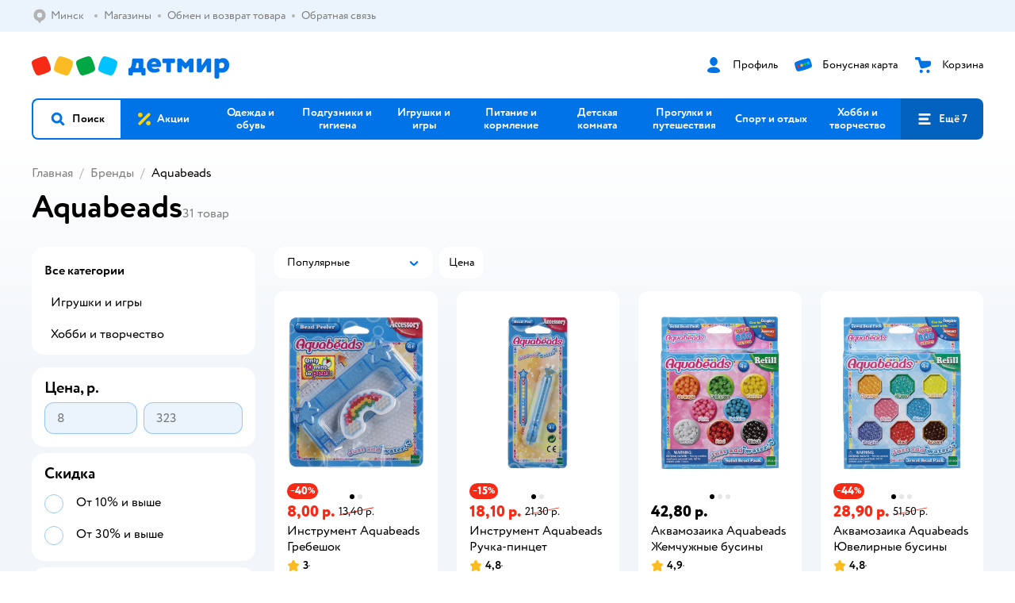

--- FILE ---
content_type: text/html; charset=utf-8
request_url: https://detmir.by/catalog/index/name/sortforbrand/brand/16491/
body_size: 18150
content:
<!DOCTYPE html><html lang="ru"><head><meta charSet="utf-8"/><meta name="viewport" content="width=device-width, initial-scale=1"/><script async="" data-chunk="performanceLogger" src="/js/production_nocdn_30a6fd0d/2879.2ec84b7a3cb14fcf.js"></script><script async="" data-chunk="app" src="/js/production_nocdn_30a6fd0d/3452.e0b3f1be09039666.js" crossorigin="anonymous" fetchpriority="high" type="module"></script><script async="" data-chunk="app" src="/js/production_nocdn_30a6fd0d/3524.b5d2962059a7fdc8.js" crossorigin="anonymous" fetchpriority="high" type="module"></script><script async="" data-chunk="elasticApm" src="/js/production_nocdn_30a6fd0d/828.0885c22c7dca1199.js" crossorigin="anonymous"></script><script async="" data-chunk="dm" src="/js/production_nocdn_30a6fd0d/3886.db038d470c00707f.chunk.js" crossorigin="anonymous"></script><script async="" data-chunk="app-components-GeoChooser" src="/js/production_nocdn_30a6fd0d/3496.a95bc8d774441059.chunk.js" crossorigin="anonymous"></script><script async="" data-chunk="app-pages-Catalog" src="/js/production_nocdn_30a6fd0d/3862.ada68bf8b66b9f3f.chunk.js" crossorigin="anonymous"></script><script async="" data-chunk="app-pages-Catalog" src="/js/production_nocdn_30a6fd0d/2634.6a54072a115b6763.chunk.js" crossorigin="anonymous"></script><script async="" data-chunk="app-pages-Catalog" src="/js/production_nocdn_30a6fd0d/3788.8276e9fb3550449b.chunk.js" crossorigin="anonymous"></script><script async="" data-chunk="app-pages-Catalog" src="/js/production_nocdn_30a6fd0d/6253.699a55e16d535c8c.chunk.js" crossorigin="anonymous"></script><script async="" data-chunk="app-pages-Catalog" src="/js/production_nocdn_30a6fd0d/1461.b552d5d93eaf242c.chunk.js" crossorigin="anonymous"></script><script async="" data-chunk="app-pages-Catalog" src="/js/production_nocdn_30a6fd0d/7211.4b5f40ff6c1e1d88.chunk.js" crossorigin="anonymous"></script><script async="" data-chunk="app-pages-Catalog" src="/js/production_nocdn_30a6fd0d/7316.a0ccfe186b984dba.chunk.js" crossorigin="anonymous"></script><script async="" data-chunk="app-pages-Catalog" src="/js/production_nocdn_30a6fd0d/2968.e7015a35da13846c.chunk.js" crossorigin="anonymous"></script><script async="" data-chunk="app-pages-Catalog" src="/js/production_nocdn_30a6fd0d/2529.954f55cdcc4978ab.chunk.js" crossorigin="anonymous"></script><script async="" data-chunk="app-pages-Catalog" src="/js/production_nocdn_30a6fd0d/1928.dae23194f006dbfa.chunk.js" crossorigin="anonymous"></script><script async="" data-chunk="app-pages-Catalog" src="/js/production_nocdn_30a6fd0d/7595.cd255eba5b90c720.chunk.js" crossorigin="anonymous"></script><script async="" data-chunk="app-pages-Catalog" src="/js/production_nocdn_30a6fd0d/1815.19c5db5272b71631.chunk.js" crossorigin="anonymous"></script><script async="" data-chunk="app-pages-Catalog" src="/js/production_nocdn_30a6fd0d/3324.aaaf4032af421a8a.chunk.js" crossorigin="anonymous"></script><script async="" data-chunk="app-pages-Catalog" src="/js/production_nocdn_30a6fd0d/7631.bbfdc9e739327a2d.chunk.js" crossorigin="anonymous"></script><script async="" data-chunk="app-pages-Catalog" src="/js/production_nocdn_30a6fd0d/5547.3bd617662de27726.chunk.js" crossorigin="anonymous"></script><script async="" data-chunk="app-pages-Catalog" src="/js/production_nocdn_30a6fd0d/1199.e05308e89cdbb4cc.chunk.js" crossorigin="anonymous"></script><script async="" data-chunk="app-pages-Catalog" src="/js/production_nocdn_30a6fd0d/6581.125c1623269590e0.chunk.js" crossorigin="anonymous"></script><meta http-equiv="X-UA-Compatible" content="IE=edge"/><title>Aquabeads - купить товары бренда в интернет-магазине Детмир в Минске</title><meta name="description" content="Товары бренда Aquabeads по цене от 8 руб. до 323 руб. в интернет-магазине Детмир ✔️ В наличии 31 товаров ✔️ Акции и скидки на Aquabeads ✔️ Быстрая доставка в Минск и по всей Беларуси"/><meta name="robots" content="index,follow"/><link rel="canonical" href="https://detmir.by/catalog/index/name/sortforbrand/brand/16491/"/><link data-chunk="app" rel="preload" as="style" href="/css/production_nocdn_30a6fd0d/vendor.5ed2ae0bf92331b5.css"/><link data-chunk="app" rel="preload" as="style" href="/css/production_nocdn_30a6fd0d/base.e18ffc8414f74f42.css"/><link data-chunk="app" rel="preload" as="style" href="/css/production_nocdn_30a6fd0d/1869.daeb554104b033cf.css"/><script>let token = null;

window.logClientError = async error => {
  const { location, navigator } = window;

  const payload = [
    {
      client: 'ui',
      level: 'error',
      host: location.host,
      href: location.href,
      logger: error.type,
      requestId: null,
      message: error.message,
      stack: error.stack,
      description: JSON.stringify({
        userAgent: navigator.userAgent,
      }),
    },
  ];

  const apiUrl = new URL(window.detmirUtilityData.apiUrl);

  if (!token) {
    apiUrl.pathname = 'v1/tokens/csrf';
    try {
      const response = await fetch(apiUrl.toString(), { credentials: 'include' });
      token = (await response.json()).token;
    } catch (e) {
      // eslint-disable-next-line no-console
      console.error('Failed to fetch CSRF token:', e);
    }
  }

  apiUrl.pathname = 'v1/client-events';
  fetch(apiUrl.toString(), {
    method: 'POST',
    credentials: 'include',
    headers: {
      'Content-Type': 'application/json',
      'X-CSRF-Token': token,
    },
    body: JSON.stringify(payload),
  });
};
</script><script type="text/javascript" data-chunk="app">const MAX_ERRORS = 3;
let TOTAL_ERRORS_SENT = 0;
window.addEventListener(
  'error',
  event => {
    if (event.target.tagName === 'SCRIPT' && event.target.crossOrigin === 'anonymous') {
      if (TOTAL_ERRORS_SENT >= MAX_ERRORS) {
        return;
      }

      const el = event.target;
      const newScript = el.cloneNode();
      newScript.crossOrigin = undefined;
      document.head.appendChild(newScript);

      window.logClientError({
        type: 'JSERROR',
        message: `Ошибка загрузки скрипта: ${el.src}; Ошибка: ${event?.message ?? event?.error?.message} `,
        stack: event.stack,
      });
      TOTAL_ERRORS_SENT++;
    }
  },
  true
);
</script><script>window.detmirCountry='BY';</script><script>window.detmirUtilityData = {"arePerfMetricsEnabled":true,"appEnv":"by-prod","apm":{"gatherPercentage":0.15,"serverUrl":"https://elk-rum.detmir.by/"},"apiUrl":"https://api.by-prod.detmir-infra.ru/","routesFeatureFlags":{"isCardBindings":false,"isZooCharity":false,"hasEGiftCards":false,"isCoinsEnabled":false},"isRequestFromBot":true};</script><script>const unregisterServiceWorker = () => {
  if (window.navigator && navigator.serviceWorker) {
    navigator.serviceWorker.getRegistrations().then(registrations => {
      registrations.forEach(registration => {
        if (registration.scope === `${window.location.origin}/`) {
          registration.unregister();
        }
      });
    });
  }
};
unregisterServiceWorker();
</script><script type="text/javascript">const { pathname = '', hostname = '', search } = window.location || {};
const queryParams = new URLSearchParams(search);

let page = pathname;

if (pathname === '/cart/' && queryParams.get('step')) {
  // eslint-disable-next-line prefer-template
  page = pathname + '?step=' + queryParams.get('step');
}

const metrics = [
  {
    name: 'user_event',
    site: window.detmirUtilityData.appEnv ?? 'local',
    page,
    domain: hostname,
    event: 'pageview_start',
    value: 1,
  },
];
navigator.sendBeacon('https://telegraf.detmir-stats.ru/ui', JSON.stringify(metrics));
</script><link data-chunk="app" rel="stylesheet" href="/css/production_nocdn_30a6fd0d/vendor.5ed2ae0bf92331b5.css" fetchPriority="high"/><link data-chunk="app" rel="stylesheet" href="/css/production_nocdn_30a6fd0d/base.e18ffc8414f74f42.css" fetchPriority="high"/><link data-chunk="app" rel="stylesheet" href="/css/production_nocdn_30a6fd0d/1869.daeb554104b033cf.css"/><script id="__LOADABLE_REQUIRED_CHUNKS__" type="application/json">[3886,3496,3862,2634,3788,6253,1461,7211,7316,2968,2529,1928,7595,1815,3324,7631,5547,1199,6581]</script><script id="__LOADABLE_REQUIRED_CHUNKS___ext" type="application/json">{"namedChunks":["dm","app-components-GeoChooser","app-pages-Catalog"]}</script><script>
          (function() {
            function getHtmlSelector(node) {
              if (!node) {
                return '';
              }
            
              let name = node.nodeName.toLowerCase();
              if (name === 'body') {
                return 'html>body';
              }
              if (node.id) {
                return name+'#'+node.id;
              }
              if (node.className && node.className.length) {
                name += '.' + [...node.classList.values()].join('.');
              }
              
              return getHtmlSelector(node.parentElement) + '>' + name;
            };
          
            window.detmirStartupClicks = [];
          
            function onClick(event) {
              if (window.detmirStartupClicks.length > 5) {
                window.detmirStartupClicks.shift();
              }
  
              window.detmirStartupClicks.push({ 
                time: performance.now ? performance.now() : Date.now(),
                target: getHtmlSelector(event.target) 
              });
            }
          
            document.addEventListener('click', onClick);
            
            document.addEventListener('detmirHydrateFinish', () => {
              window.removeEventListener('click', onClick);
            }, { once: true });
          })();
        </script><script>!(function(w,p,f,c){if(!window.crossOriginIsolated && !navigator.serviceWorker) return;c=w[p]=w[p]||{};c[f]=(c[f]||[]).concat(["dataLayer_metrika.push"])})(window,'partytown','forward');/* Partytown 0.10.1 - MIT builder.io */
const t={preserveBehavior:!1},e=e=>{if("string"==typeof e)return[e,t];const[n,r=t]=e;return[n,{...t,...r}]},n=Object.freeze((t=>{const e=new Set;let n=[];do{Object.getOwnPropertyNames(n).forEach((t=>{"function"==typeof n[t]&&e.add(t)}))}while((n=Object.getPrototypeOf(n))!==Object.prototype);return Array.from(e)})());!function(t,r,o,i,a,s,c,d,l,p,u=t,f){function h(){f||(f=1,"/"==(c=(s.lib||"/~partytown/")+(s.debug?"debug/":""))[0]&&(l=r.querySelectorAll('script[type="text/partytown"]'),i!=t?i.dispatchEvent(new CustomEvent("pt1",{detail:t})):(d=setTimeout(v,1e4),r.addEventListener("pt0",w),a?y(1):o.serviceWorker?o.serviceWorker.register(c+(s.swPath||"partytown-sw.js"),{scope:c}).then((function(t){t.active?y():t.installing&&t.installing.addEventListener("statechange",(function(t){"activated"==t.target.state&&y()}))}),console.error):v())))}function y(e){p=r.createElement(e?"script":"iframe"),t._pttab=Date.now(),e||(p.style.display="block",p.style.width="0",p.style.height="0",p.style.border="0",p.style.visibility="hidden",p.setAttribute("aria-hidden",!0)),p.src=c+"partytown-"+(e?"atomics.js?v=0.10.1":"sandbox-sw.html?"+t._pttab),r.querySelector(s.sandboxParent||"body").appendChild(p)}function v(n,o){for(w(),i==t&&(s.forward||[]).map((function(n){const[r]=e(n);delete t[r.split(".")[0]]})),n=0;n<l.length;n++)(o=r.createElement("script")).innerHTML=l[n].innerHTML,o.nonce=s.nonce,r.head.appendChild(o);p&&p.parentNode.removeChild(p)}function w(){clearTimeout(d)}s=t.partytown||{},i==t&&(s.forward||[]).map((function(r){const[o,{preserveBehavior:i}]=e(r);u=t,o.split(".").map((function(e,r,o){var a;u=u[o[r]]=r+1<o.length?u[o[r]]||(a=o[r+1],n.includes(a)?[]:{}):(()=>{let e=null;if(i){const{methodOrProperty:n,thisObject:r}=((t,e)=>{let n=t;for(let t=0;t<e.length-1;t+=1)n=n[e[t]];return{thisObject:n,methodOrProperty:e.length>0?n[e[e.length-1]]:void 0}})(t,o);"function"==typeof n&&(e=(...t)=>n.apply(r,...t))}return function(){let n;return e&&(n=e(arguments)),(t._ptf=t._ptf||[]).push(o,arguments),n}})()}))})),"complete"==r.readyState?h():(t.addEventListener("DOMContentLoaded",h),t.addEventListener("load",h))}(window,document,navigator,top,window.crossOriginIsolated);document.currentScript.dataset.partytown="";</script><link rel="shortcut icon" type="image/x-icon" href="/img/production_nocdn_30a6fd0d/a780b22ab498f751c69ff8064f2eebb8.ico"/><link rel="apple-touch-icon-precomposed" sizes="57x57" href="/img/production_nocdn_30a6fd0d/2b26a9d949e6d3ea44da296178521269.png"/><link rel="apple-touch-icon-precomposed" sizes="114x114" href="/img/production_nocdn_30a6fd0d/d35828d05da42da9e45fbb3291cdf919.png"/><link rel="apple-touch-icon-precomposed" sizes="72x72" href="/img/production_nocdn_30a6fd0d/553d4b780ac22b07e3d6a52441299421.png"/><link rel="apple-touch-icon-precomposed" sizes="144x144" href="/img/production_nocdn_30a6fd0d/d48b4050c45a36f919d32a949b055914.png"/><link rel="apple-touch-icon-precomposed" sizes="60x60" href="/img/production_nocdn_30a6fd0d/8c5ef86d3f01767a694b1d46b9083da2.png"/><link rel="apple-touch-icon-precomposed" sizes="120x120" href="/img/production_nocdn_30a6fd0d/fa669e33297a88241c83fd667d62531e.png"/><link rel="apple-touch-icon-precomposed" sizes="76x76" href="/img/production_nocdn_30a6fd0d/20df95d56d90bc78dca92af9b06052db.png"/><link rel="apple-touch-icon-precomposed" sizes="152x152" href="/img/production_nocdn_30a6fd0d/51c3eee8752ef021f6e80605fbd4c521.png"/><link rel="icon" type="image/png" href="/img/production_nocdn_30a6fd0d/5bb06e2b25660ec574e6812361d13732.png" sizes="196x196"/><link rel="icon" type="image/png" href="/img/production_nocdn_30a6fd0d/30f48d4f41e8d00e30c5c7ba09ea0b2d.png" sizes="96x96"/><link rel="icon" type="image/png" href="/img/production_nocdn_30a6fd0d/79c8d4d535e4946b8cafb6ed85291edc.png" sizes="32x32"/><link rel="icon" type="image/png" href="/img/production_nocdn_30a6fd0d/67d5167b2d9d125757e9b6590ea88887.png" sizes="16x16"/><link rel="icon" type="image/png" href="/img/production_nocdn_30a6fd0d/3d06f4b72909e298b801ae0e35120f1c.png" sizes="128x128"/><meta name="application-name" content=" "/><meta name="msapplication-TileColor" content="#FFFFFF"/><meta name="msapplication-TileImage" content="/img/production_nocdn_30a6fd0d/d48b4050c45a36f919d32a949b055914.png"/><meta name="msapplication-square70x70logo" content="/img/production_nocdn_30a6fd0d/45ed6fcc191585121e3d7be7946d1f70.png"/><meta name="msapplication-square150x150logo" content="/img/production_nocdn_30a6fd0d/cc4d71f26fa63a811ab34b851d3f7a50.png"/><meta name="msapplication-wide310x150logo" content="/img/production_nocdn_30a6fd0d/85a7f1d3f18b655fe498b471bed8c2c3.png"/><meta name="msapplication-square310x310logo" content="/img/production_nocdn_30a6fd0d/8e24ca053afd83c5b21f5d1cce3e228a.png"/><meta property="og:type" content="website"/><meta property="og:url" content="https://detmir.by"/><meta property="og:title" content="Aquabeads - купить товары бренда в интернет-магазине Детмир в Минске"/><meta property="og:description" content="Товары бренда Aquabeads по цене от 8 руб. до 323 руб. в интернет-магазине Детмир ✔️ В наличии 31 товаров ✔️ Акции и скидки на Aquabeads ✔️ Быстрая доставка в Минск и по всей Беларуси"/><meta property="og:image" content="/img/production_nocdn_30a6fd0d/4c3235adfdfaca6a18caccf15f994028.png"/><meta property="fb:image" content="/img/production_nocdn_30a6fd0d/4c3235adfdfaca6a18caccf15f994028.png"/><meta property="vk:image" content="/img/production_nocdn_30a6fd0d/4c3235adfdfaca6a18caccf15f994028.png"/><meta property="twitter:image" content="/img/production_nocdn_30a6fd0d/4c3235adfdfaca6a18caccf15f994028.png"/><meta property="og:image:width" content="1200"/><meta property="og:image:height" content="630"/><meta name="google-site-verification" content="H12mlaR4ux4mUKnx_ECZzODISfpLd6wlgAZVM5XZSYU"/><link hrefLang="x-default" href="https://detmir.by/catalog/index/name/sortforbrand/brand/16491/" rel="alternate"/><link rel="image_src" href="/img/production_nocdn_30a6fd0d/4c3235adfdfaca6a18caccf15f994028.png"/></head><body class="theme-dm"><div id="helpdesk-eddy-container"></div><div id="app-container"><link rel="preload" as="image" href="/img/production_nocdn_30a6fd0d/cc1da3cbe876bf43d1266d45a3920347.svg" fetchPriority="high"/><!--$--><!--/$--><!--$--><!--/$--><div class="jrLsE"><header role="banner" class="header dnYar"><nav class="PudMh VRjKb" aria-label="Дополнительная навигация"><div class="dYvDm" data-testid="additionalNavigation"><div class="snSHG QvCxj"><ul class="KPAvT zUEyg Xhmqa"><li class="IDSfq DDWSH uCnqS lGxNe zMhZG ujEdT NjVIq IUqts" data-testid="additionalNavigationGeoChooser"><div class="kZXhq"><!--$--><!--$--><div style="position:relative"><button aria-haspopup="dialog" class="CeXKm yDUrO fVWeq FUKEd"><i class="JcNfr fpZsC FOSxX iyzfq" aria-hidden="true"><svg xmlns="http://www.w3.org/2000/svg" xmlns:xlink="http://www.w3.org/1999/xlink" class="btLZs"><use xlink:href="/img/production_nocdn_30a6fd0d/b5d02665e27f1b2658c752ef6aedfa5a.svg#dm_pin"></use></svg></i><span class="UJWGs">Выбор региона.</span><span data-testid="geoChooserLink" class="rLytq Euniu aAxYk WrZzq">Минск</span></button><div role="dialog" aria-modal="true" aria-labelledby="regionConfirmationModalTitle" class="VbRAj Tfwnh NRspI jkbvF PIQhc HmquA"><div class="UKbKh"></div><div class="pMhYx nkntf"><div class="AznHm"><div class="yjjRv"><div class="SRIWH"><span data-testid="typography" class="Stsns LaUyi aAxYk WrZzq" id="regionConfirmationModalTitle">Ваш регион</span><span data-testid="typography" class="uuPaY PDJEW aAxYk QdjwF" aria-hidden="true"></span></div><img class="chvMC" src="/img/production_nocdn_30a6fd0d/cc1da3cbe876bf43d1266d45a3920347.svg" alt="globe" fetchPriority="high" aria-hidden="true"/></div><div class="esVxi"><button type="button" role="button" class="zVAvY qYnhv LpqVT AIRxK cIstC"><span class="ExGnU"><span class="hJvCd">Верно!</span></span></button><button type="button" role="button" class="zVAvY LpqVT TRsPL gkABZ"><span class="ExGnU"><span class="hJvCd"><span class="YbExo">Нет, другой</span></span></span></button></div></div></div></div></div><!--/$--><!--/$--></div></li><li class="IDSfq DDWSH uCnqS lGxNe zMhZG mHiue IUqts wRlrs"><a class="MhlEV" href="/shops/" target="_self" rel="nofollow"><span class="kZXhq">Магазины</span></a></li><li class="IDSfq DDWSH uCnqS lGxNe zMhZG mHiue IUqts wRlrs"><a class="MhlEV" href="/pages/exchange_and_refund/" target="_self" rel="nofollow"><span class="kZXhq">Обмен и возврат товара</span></a></li><li class="IDSfq DDWSH uCnqS lGxNe zMhZG mHiue IUqts wRlrs"><a class="MhlEV" href="/feedback/" target="_self" rel="nofollow"><span class="kZXhq">Обратная связь</span></a></li></ul></div><div class="fdHdW"><!--$--><!--/$--></div></div></nav><div class="EWINM"><div class="VZsED"><!--$--><a href="/" class="Xxrvj lYbEe TaiND" title="Детмир" data-testid="logoLink"></a><!--/$--><!--$--><div class="nWLgI" data-testid="headerControlsBlock"><div class="dflCW tdrjI" data-testid="headerLoginBlock"><div class="WtDCv dflCW"><div class="AZCqi"><span class="ZVhka"><i class="JcNfr EEmQE bvDwa" aria-hidden="true"><svg xmlns="http://www.w3.org/2000/svg" xmlns:xlink="http://www.w3.org/1999/xlink" class="btLZs"><use xlink:href="/img/production_nocdn_30a6fd0d/b5d02665e27f1b2658c752ef6aedfa5a.svg#dm_profile"></use></svg></i></span></div><a href="/profile/" class="YsSkZ" rel="nofollow" data-testid="headerLoginBlock"><span class="CMkkv">Профиль</span></a></div></div><div class="WtDCv nSlTC dflCW"><div class="AZCqi"><span class="ZVhka"><i class="JcNfr EEmQE" aria-hidden="true"><svg xmlns="http://www.w3.org/2000/svg" xmlns:xlink="http://www.w3.org/1999/xlink" class="btLZs"><use xlink:href="/img/production_nocdn_30a6fd0d/b5d02665e27f1b2658c752ef6aedfa5a.svg#dm_prof_bonus_card"></use></svg></i></span></div><a href="https://info.detmir.by/" class="YsSkZ" rel="nofollow" data-testid="headerBonusBlock"><span class="CMkkv">Бонусная карта</span></a></div><div class="WtDCv iridR dflCW"><div class="AZCqi"><span class="ZVhka"><i class="JcNfr EEmQE" aria-hidden="true"><svg xmlns="http://www.w3.org/2000/svg" xmlns:xlink="http://www.w3.org/1999/xlink" class="btLZs"><use xlink:href="/img/production_nocdn_30a6fd0d/b5d02665e27f1b2658c752ef6aedfa5a.svg#dm_cart"></use></svg></i></span></div><a href="/cart/" class="YsSkZ" rel="nofollow" data-testid="headerCartBlock"><span class="CMkkv">Корзина</span></a></div></div><!--/$--></div></div><div class="LETnS Luqyu"><button class="CeXKm HiIPx" data-testid="navigationBackground" role="button" type="button"><span class="tKljo">кнопка навигации</span></button><nav aria-label="Главное меню" class="jJFug"><div class="tweWM"><ul class="roTie"><!--$--><li data-dy="magnifier" class="NMROV tUJyR"><button class="CeXKm doJTR" role="button" type="button"><i class="JcNfr fpZsC OnuaM" aria-hidden="true"><svg xmlns="http://www.w3.org/2000/svg" xmlns:xlink="http://www.w3.org/1999/xlink" class="btLZs"><use xlink:href="/img/production_nocdn_30a6fd0d/b5d02665e27f1b2658c752ef6aedfa5a.svg#dm_search"></use></svg></i><span>Поиск</span></button></li><!--/$--><!--$--><li class="NMROV qgBzF"><a class="doJTR" href="https://detmir.by/actions/"><span style="background-image:url(https://go.detmir.st/images/siteMenu/08754eee41662d7750114d4854c21fd2e1cf5ed6.svg)" class="nVebk AoUVO"></span><span class="mJmwr">Акции</span></a></li><li class="NMROV qgBzF"><a href="https://detmir.by/catalog/index/name/children_clothes/" class="doJTR" data-testid="navigationLink"><span class="mJmwr">Одежда и обувь</span></a></li><li class="NMROV qgBzF"><a class="doJTR" href="https://detmir.by/catalog/index/name/hygiene_care/"><span class="mJmwr">Подгузники и гигиена</span></a></li><li class="NMROV qgBzF"><a class="doJTR" href="https://detmir.by/catalog/index/name/igry_i_igrushki/"><span class="mJmwr">Игрушки и игры</span></a></li><li class="NMROV qgBzF"><a class="doJTR" href="https://detmir.by/catalog/index/name/nutrition_feeding/"><span class="mJmwr">Питание и кормление</span></a></li><li class="NMROV qgBzF"><a class="doJTR" href="https://detmir.by/catalog/index/name/childrens_room/"><span class="mJmwr">Детская комната</span></a></li><li class="NMROV qgBzF"><a class="doJTR" href="https://detmir.by/catalog/index/name/trips_travel/"><span class="mJmwr">Прогулки и путешествия</span></a></li><li class="NMROV qgBzF"><a class="doJTR" href="https://detmir.by/catalog/index/name/sport_otdyh/"><span class="mJmwr">Спорт и отдых</span></a></li><li class="NMROV qgBzF"><a class="doJTR" href="https://detmir.by/catalog/index/name/hobbies_creativity/"><span class="mJmwr">Хобби и творчество</span></a></li><li class="NMROV qgBzF"><a class="doJTR" href="https://detmir.by/catalog/index/name/shkola/"><span class="mJmwr">Канцтовары и товары для школы</span></a></li><li class="NMROV qgBzF"><a class="doJTR" href="https://detmir.by/catalog/index/name/knigy/"><span class="mJmwr">Книги</span></a></li><li class="NMROV qgBzF"><a class="doJTR" href="https://detmir.by/catalog/index/name/dom/"><span class="mJmwr">Дом</span></a></li><li class="NMROV qgBzF"><a class="doJTR" href="https://detmir.by/catalog/index/name/products_for_mother/"><span class="mJmwr">Для родителей</span></a></li><li class="NMROV qgBzF rfXeW"><a class="doJTR" href="https://detmir.by/promocodes/"><span style="background-image:url(https://detmir.by/images/siteMenu/b297051bc60f2ecbd7b90c28c344c6397bb14ed3.png)" class="nVebk"></span><span class="mJmwr">Промокоды</span></a></li><li class="NMROV qgBzF rfXeW"><a class="doJTR" href="https://detmir.by/catalog/index/name/podarki/"><span style="background-image:url(https://detmir.by/images/siteMenu/be2f7ab39637e46971f92b30eb1df41f3e4bdc75.png)" class="nVebk"></span><span class="mJmwr">Подарки</span></a></li><!--/$--><!--$--><li class="NMROV MRrCk"><button aria-expanded="false" aria-haspopup="menu" class="CeXKm doJTR" data-testid="openMenuButton" role="button" type="button"><i class="JcNfr fpZsC OnuaM" aria-hidden="true"><svg xmlns="http://www.w3.org/2000/svg" xmlns:xlink="http://www.w3.org/1999/xlink" class="btLZs"><use xlink:href="/img/production_nocdn_30a6fd0d/b5d02665e27f1b2658c752ef6aedfa5a.svg#dm_menu"></use></svg></i><span>Ещё 7</span></button></li><!--/$--></ul></div></nav><!--$--><div class="eNImK" style="height:0px"></div><!--/$--></div><!--$--><!--/$--><!--$--><!--/$--></header><!--$--><!--/$--><!--$--><script type="application/ld+json">{"@context":"https://schema.org","@type":"Product","name":"Aquabeads","offers":{"@type":"AggregateOffer","lowPrice":8,"highPrice":323,"url":"https://detmir.by/catalog/index/name/sortforbrand/brand/16491/","priceCurrency":"BYN","offerCount":31},"aggregateRating":{"@type":"AggregateRating","ratingValue":4.8,"bestRating":"5","worstRating":"1","reviewCount":921}}</script><!--/$--><main class="JZmLh FyyWo"><div class="EtpFX oKDBW"><!--$--><header class="cBJnG"><!--$--><script type="application/ld+json">{"@context":"https://schema.org","@type":"BreadcrumbList","itemListElement":[{"@type":"ListItem","position":"1","item":{"@id":"/","name":"Главная"}},{"@type":"ListItem","position":"2","item":{"@id":"/brands/","name":"⭐ Бренды"}}]}</script><nav class="yONMw" aria-label="breadcrumb"><ul class="MUTqd EqlWe" data-testid="breadcrumbsList"><li class="qGKvQ" data-testid="breadcrumbsItem"><i class="JcNfr VaWwl UoeHO" aria-hidden="true"><svg xmlns="http://www.w3.org/2000/svg" xmlns:xlink="http://www.w3.org/1999/xlink" class="btLZs"><use xlink:href="/img/production_nocdn_30a6fd0d/b5d02665e27f1b2658c752ef6aedfa5a.svg#dm_arrow_short_left"></use></svg></i><div class="AqLqC MwQuB"><a href="/" class="WEBSQ" data-testid="linkComponentLink">Главная</a><i class="JcNfr PiHza fEPyZ" aria-hidden="true"><svg xmlns="http://www.w3.org/2000/svg" xmlns:xlink="http://www.w3.org/1999/xlink" class="btLZs"><use xlink:href="/img/production_nocdn_30a6fd0d/b5d02665e27f1b2658c752ef6aedfa5a.svg#dm_arrow_short_bottom"></use></svg></i></div></li><li class="qGKvQ" data-testid="breadcrumbsItem"><i class="JcNfr VaWwl UoeHO" aria-hidden="true"><svg xmlns="http://www.w3.org/2000/svg" xmlns:xlink="http://www.w3.org/1999/xlink" class="btLZs"><use xlink:href="/img/production_nocdn_30a6fd0d/b5d02665e27f1b2658c752ef6aedfa5a.svg#dm_arrow_short_left"></use></svg></i><div class="AqLqC MwQuB"><a href="/brands/" class="WEBSQ" data-testid="linkComponentLink">Бренды</a><i class="JcNfr PiHza fEPyZ" aria-hidden="true"><svg xmlns="http://www.w3.org/2000/svg" xmlns:xlink="http://www.w3.org/1999/xlink" class="btLZs"><use xlink:href="/img/production_nocdn_30a6fd0d/b5d02665e27f1b2658c752ef6aedfa5a.svg#dm_arrow_short_bottom"></use></svg></i></div></li><li class="qGKvQ" data-testid="breadcrumbsItem"><i class="JcNfr VaWwl UoeHO" aria-hidden="true"><svg xmlns="http://www.w3.org/2000/svg" xmlns:xlink="http://www.w3.org/1999/xlink" class="btLZs"><use xlink:href="/img/production_nocdn_30a6fd0d/b5d02665e27f1b2658c752ef6aedfa5a.svg#dm_arrow_short_left"></use></svg></i><div class="AqLqC MwQuB"><span class="WEBSQ">Aquabeads</span><i class="JcNfr PiHza fEPyZ" aria-hidden="true"><svg xmlns="http://www.w3.org/2000/svg" xmlns:xlink="http://www.w3.org/1999/xlink" class="btLZs"><use xlink:href="/img/production_nocdn_30a6fd0d/b5d02665e27f1b2658c752ef6aedfa5a.svg#dm_arrow_short_bottom"></use></svg></i></div></li></ul></nav><!--/$--><div class="dWWBg VESTw"><h1 class="wAzXW" data-testid="pageTitle">Aquabeads</h1><span data-testid="typography" class="KvLHh LaUyi BRmmk WrZzq">31<!-- --> <!-- -->товар</span></div></header><!--/$--><div class="wZkMQ vGvZb"><!--$--><!--/$--><!--$--><!--/$--><div class="rNpBQ" id="mainPageContainer"><div class="HZygt"><div class="ATDtW"><div class="fImCs"><div class="DaNOV"><!--$--><div class="hXYPP"><div class="HCjdd"><div class="RXPeW"><div class="gOhlJ"><div class="XbzyJ"><!--$--><div><div class="fmQAN"><div class="BXyQl"><div class="eeREv FLSVO laEVj NimSf" data-testid="wrap"><button type="button" role="button" data-testid="toggleButton" aria-haspopup="listbox" aria-expanded="false" class="zVAvY xVOEN LpqVT"><span class="ExGnU"><span class="hJvCd"><span class="zYwGP">Популярные</span></span></span></button><div class="tiWNa"><span class="YlhYp" data-testid="value">Популярные</span></div><i class="JcNfr VaWwl WcvTG" aria-hidden="true" data-testid="iconRight"><svg xmlns="http://www.w3.org/2000/svg" xmlns:xlink="http://www.w3.org/1999/xlink" class="btLZs"><use xlink:href="/img/production_nocdn_30a6fd0d/b5d02665e27f1b2658c752ef6aedfa5a.svg#dm_arrow_short_bottom"></use></svg></i></div><div class="DzAoX"><div class="fysXS WLSdH mUFAq" style="max-height:216px" data-testid="dropdownList" body-scroll-lock-ignore="true" role="listbox"><div class="ElOAJ tLTkW" data-testid="dropdownItem" role="option" aria-selected="true" id="dropdownItem-0"><div class="UnrdJ"><div class="Hhdba"><button class="CeXKm uQRUQ" data-testid="button" type="button"><span data-testid="typography" class="soEgP LaUyi aAxYk WrZzq">Популярные</span></button></div></div></div><div class="ElOAJ tLTkW" data-testid="dropdownItem" role="option" aria-selected="false" id="dropdownItem-1"><div class="UnrdJ"><div class="Hhdba"><button class="CeXKm uQRUQ" data-testid="button" type="button"><span data-testid="typography" class="LaUyi aAxYk WrZzq">Дешёвые</span></button></div></div></div><div class="ElOAJ tLTkW" data-testid="dropdownItem" role="option" aria-selected="false" id="dropdownItem-2"><div class="UnrdJ"><div class="Hhdba"><button class="CeXKm uQRUQ" data-testid="button" type="button"><span data-testid="typography" class="LaUyi aAxYk WrZzq">Дорогие</span></button></div></div></div><div class="ElOAJ tLTkW" data-testid="dropdownItem" role="option" aria-selected="false" id="dropdownItem-3"><div class="UnrdJ"><div class="Hhdba"><button class="CeXKm uQRUQ" data-testid="button" type="button"><span data-testid="typography" class="LaUyi aAxYk WrZzq">Новинки</span></button></div></div></div><div class="ElOAJ tLTkW" data-testid="dropdownItem" role="option" aria-selected="false" id="dropdownItem-4"><div class="UnrdJ"><div class="Hhdba"><button class="CeXKm uQRUQ" data-testid="button" type="button"><span data-testid="typography" class="LaUyi aAxYk WrZzq">Товары по акции</span></button></div></div></div><div class="ElOAJ tLTkW" data-testid="dropdownItem" role="option" aria-selected="false" id="dropdownItem-5"><div class="UnrdJ"><div class="Hhdba"><button class="CeXKm uQRUQ" data-testid="button" type="button"><span data-testid="typography" class="LaUyi aAxYk WrZzq">С высокой оценкой</span></button></div></div></div></div></div></div></div><!--$--><!--/$--></div><!--/$--></div><div class="Ycvmc"><!--$--><!--/$--></div></div><!--$--><label class="sJmgd EzCIQ" data-testid="tagPrice"><input data-testid="tag" type="checkbox" class="PHuvT gKRje" name="price_Цена"/><span class="mEDOR EbKfT jAMwr" role="button" type="button"><span class="xhool">Цена</span></span></label><!--/$--></div></div><!--$--><!--/$--><!--$--><!--/$--></div><!--/$--></div><!--$--><!--$--><div class="RvHkf" data-testid="deliveredProductsFloatingLabel"><div class="fkOfn">Забрать в магазине</div></div><div class="RvHkf" data-testid="deliveredProductsFloatingLabel"><div class="fkOfn HCHmo">Товары с другими способами получения</div></div><!--/$--><div class="vGvZb"><div class="YPQtE"><!--$--><div id="«R3pbeue5»" class="UGqKg RujdW"><!--$--><section id="product-2613311" data-product-id="2613311" class="omImX YUCGT gIZZr WLvvS"><!--$--><!--/$--><!--$--><div class="BXHWf vRbRv eVfLP XZibL"><a href="https://detmir.by/product/index/id/2613311/" data-testid="galleryLink" aria-hidden="true" tabindex="-1"><div class="sPtvX" data-testid="productWidgetGalleryControls"><div class="fJhTf" data-testid="productWidgetGalleryControl"></div><div class="fJhTf" data-testid="productWidgetGalleryControl"></div><ul class="SnTKj"><li class="wHaDk"><div data-testid="productWidgetGalleryLazyLoad" class="OqlGy vOnoi"><picture class="AMlLg"><source srcSet="https://img.detmir.st/BjEmiZ9wFr5lM_XTV52lP_fG0RDfcq2w_7kl1DWOeic/rs:fit:720:900/g:sm/ex:1/bg:FFFFFF/aHR0cHM6Ly9jYXRhbG9nLWNkbi5kZXRtaXIuc3QvbWVkaWEvZmdLUnZfalE3bUxxRk5PZTVlN09OQnE4Smlfdjc2Q2FfT3FkZl9kOFROaz0uanBlZw.webp 3x" type="image/webp"/><img class="OqxAT MJUUy xDhtt" alt="Инструмент Aquabeads Гребешок" src="https://catalog-cdn.detmir.st/media/fgKRv_jQ7mLqFNOe5e7ONBq8Ji_v76Ca_Oqdf_d8TNk=.webp?preset=site_product_gallery_r450" fetchPriority="auto" width="240" height="300"/></picture></div></li><li class="wHaDk"><div data-testid="productWidgetGalleryLazyLoad" class="OqlGy vOnoi CJjWx"></div></li></ul><ul class="lDPyg"><li class="qTgcN"></li><li class="qTgcN"></li></ul></div></a></div><!--/$--><!--$--><div data-testid="productPrice" class="OORLh jeYZk obkyf"><div data-testid="labelDiscount" class="dNTNi opNrq SfGGd UBlVm"><span data-testid="typography" class="HvifY Euniu NqMic QdjwF"><span data-testid="typography" class="UssqP NqMic QdjwF">−</span>40<span data-testid="typography" class="UssqP NqMic QdjwF">%</span></span></div><div class="SBnIi"><span class="diTAa uqCzd">8,00 р.</span><span class="gejdX">13,40 р.</span></div></div><!--/$--><a href="https://detmir.by/product/index/id/2613311/" class="hVQvJ" data-testid="titleLink"><span class="eMGRJ">Инструмент Aquabeads Гребешок</span></a><!--$--><div class="qkDqu"><span class="WPZQi" data-testid="rating"><i class="JcNfr VaWwl OTMqH" aria-hidden="true"><svg xmlns="http://www.w3.org/2000/svg" xmlns:xlink="http://www.w3.org/1999/xlink" class="btLZs"><use xlink:href="/img/production_nocdn_30a6fd0d/b5d02665e27f1b2658c752ef6aedfa5a.svg#dm_other_star"></use></svg></i><span data-testid="typography" class="dovxi Euniu aAxYk MqCJM">3</span></span><span data-testid="reviewCount" class="scJMQ Euniu aAxYk WrZzq"> </span></div><!--/$--><!--$--><!--/$--><!--$--><!--/$--><!--$--><div class="YTyAk"><button type="button" role="button" data-testid="addToCartButton" class="KOTzV skWEe yGXTt oatdy"><span class="FJvmZ"></span><span class="zleZT"></span><span class="oHChS"></span><span class="PSAYJ fyBWa">В корзину</span></button></div><!--/$--></section><!--/$--><!--$--><section id="product-2613331" data-product-id="2613331" class="omImX YUCGT gIZZr WLvvS"><!--$--><!--/$--><!--$--><div class="BXHWf vRbRv eVfLP XZibL"><a href="https://detmir.by/product/index/id/2613331/" data-testid="galleryLink" aria-hidden="true" tabindex="-1"><div class="sPtvX" data-testid="productWidgetGalleryControls"><div class="fJhTf" data-testid="productWidgetGalleryControl"></div><div class="fJhTf" data-testid="productWidgetGalleryControl"></div><ul class="SnTKj"><li class="wHaDk"><div data-testid="productWidgetGalleryLazyLoad" class="OqlGy vOnoi"><picture class="AMlLg"><source srcSet="https://img.detmir.st/KyGHDUq9m9SWGsytn0Vk_KQ6ZONWgOeGYOXxy74NVvk/rs:fit:720:900/g:sm/ex:1/bg:FFFFFF/aHR0cHM6Ly9jYXRhbG9nLWNkbi5kZXRtaXIuc3QvbWVkaWEvM0c4WUtsRE9Za05PNUZmMHNNRFdkRGdZaTROY3oyYnM0OV9XcEQxTlpFMD0uanBlZw.webp 3x" type="image/webp"/><img class="OqxAT MJUUy xDhtt" alt="Инструмент Aquabeads Ручка-пинцет" src="https://catalog-cdn.detmir.st/media/3G8YKlDOYkNO5Ff0sMDWdDgYi4Ncz2bs49_WpD1NZE0=.webp?preset=site_product_gallery_r450" fetchPriority="auto" width="240" height="300"/></picture></div></li><li class="wHaDk"><div data-testid="productWidgetGalleryLazyLoad" class="OqlGy vOnoi CJjWx"></div></li></ul><ul class="lDPyg"><li class="qTgcN"></li><li class="qTgcN"></li></ul></div></a></div><!--/$--><!--$--><div data-testid="productPrice" class="OORLh jeYZk obkyf"><div data-testid="labelDiscount" class="dNTNi opNrq SfGGd UBlVm"><span data-testid="typography" class="HvifY Euniu NqMic QdjwF"><span data-testid="typography" class="UssqP NqMic QdjwF">−</span>15<span data-testid="typography" class="UssqP NqMic QdjwF">%</span></span></div><div class="SBnIi"><span class="diTAa uqCzd">18,10 р.</span><span class="gejdX">21,30 р.</span></div></div><!--/$--><a href="https://detmir.by/product/index/id/2613331/" class="hVQvJ" data-testid="titleLink"><span class="eMGRJ">Инструмент Aquabeads Ручка-пинцет</span></a><!--$--><div class="qkDqu"><span class="WPZQi" data-testid="rating"><i class="JcNfr VaWwl OTMqH" aria-hidden="true"><svg xmlns="http://www.w3.org/2000/svg" xmlns:xlink="http://www.w3.org/1999/xlink" class="btLZs"><use xlink:href="/img/production_nocdn_30a6fd0d/b5d02665e27f1b2658c752ef6aedfa5a.svg#dm_other_star"></use></svg></i><span data-testid="typography" class="dovxi Euniu aAxYk MqCJM">4,8</span></span><span data-testid="reviewCount" class="scJMQ Euniu aAxYk WrZzq"> </span></div><!--/$--><!--$--><!--/$--><!--$--><!--/$--><!--$--><div class="YTyAk"><button type="button" role="button" data-testid="addToCartButton" class="KOTzV skWEe yGXTt oatdy"><span class="FJvmZ"></span><span class="zleZT"></span><span class="oHChS"></span><span class="PSAYJ fyBWa">В корзину</span></button></div><!--/$--></section><!--/$--><!--$--><section id="product-2613341" data-product-id="2613341" class="omImX YUCGT gIZZr WLvvS"><!--$--><!--/$--><!--$--><div class="BXHWf vRbRv eVfLP XZibL"><a href="https://detmir.by/product/index/id/2613341/" data-testid="galleryLink" aria-hidden="true" tabindex="-1"><div class="sPtvX" data-testid="productWidgetGalleryControls"><div class="fJhTf" data-testid="productWidgetGalleryControl"></div><div class="fJhTf" data-testid="productWidgetGalleryControl"></div><div class="fJhTf" data-testid="productWidgetGalleryControl"></div><ul class="SnTKj"><li class="wHaDk"><div data-testid="productWidgetGalleryLazyLoad" class="OqlGy vOnoi"><picture class="AMlLg"><source srcSet="https://img.detmir.st/Ht7dy0yu1OlT1UhpOvOhsrPJ5Xh9kAkw8orlwC1xsq8/rs:fit:720:900/g:sm/ex:1/bg:FFFFFF/aHR0cHM6Ly9jYXRhbG9nLWNkbi5kZXRtaXIuc3QvbWVkaWEvSTBRbmZYbDE3dUFYakp3MUpTVlhFSzNZLV9tTUhMVDVJWmlUOFBCVXgwaz0uanBlZw.webp 3x" type="image/webp"/><img class="OqxAT MJUUy xDhtt" alt="Аквамозаика Aquabeads Жемчужные бусины" src="https://catalog-cdn.detmir.st/media/I0QnfXl17uAXjJw1JSVXEK3Y-_mMHLT5IZiT8PBUx0k=.webp?preset=site_product_gallery_r450" fetchPriority="auto" width="240" height="300"/></picture></div></li><li class="wHaDk"><div data-testid="productWidgetGalleryLazyLoad" class="OqlGy vOnoi CJjWx"></div></li><li class="wHaDk"><div data-testid="productWidgetGalleryLazyLoad" class="OqlGy vOnoi CJjWx"></div></li></ul><ul class="lDPyg"><li class="qTgcN"></li><li class="qTgcN"></li><li class="qTgcN"></li></ul></div></a></div><!--/$--><!--$--><div data-testid="productPrice" class="OORLh jeYZk obkyf"><div class="SBnIi"><span class="diTAa">42,80 р.</span></div></div><!--/$--><a href="https://detmir.by/product/index/id/2613341/" class="hVQvJ" data-testid="titleLink"><span class="eMGRJ">Аквамозаика Aquabeads Жемчужные бусины</span></a><!--$--><div class="qkDqu"><span class="WPZQi" data-testid="rating"><i class="JcNfr VaWwl OTMqH" aria-hidden="true"><svg xmlns="http://www.w3.org/2000/svg" xmlns:xlink="http://www.w3.org/1999/xlink" class="btLZs"><use xlink:href="/img/production_nocdn_30a6fd0d/b5d02665e27f1b2658c752ef6aedfa5a.svg#dm_other_star"></use></svg></i><span data-testid="typography" class="dovxi Euniu aAxYk MqCJM">4,9</span></span><span data-testid="reviewCount" class="scJMQ Euniu aAxYk WrZzq"> </span></div><!--/$--><!--$--><!--/$--><!--$--><div class="xUNZT" style="height:24px"></div><!--/$--><!--$--><div class="YTyAk"><button type="button" role="button" data-testid="addToCartButton" class="KOTzV skWEe yGXTt oatdy"><span class="FJvmZ"></span><span class="zleZT"></span><span class="oHChS"></span><span class="PSAYJ fyBWa">В корзину</span></button></div><!--/$--></section><!--/$--><!--$--><section id="product-2613351" data-product-id="2613351" class="omImX YUCGT gIZZr WLvvS"><!--$--><!--/$--><!--$--><div class="BXHWf vRbRv eVfLP XZibL"><a href="https://detmir.by/product/index/id/2613351/" data-testid="galleryLink" aria-hidden="true" tabindex="-1"><div class="sPtvX" data-testid="productWidgetGalleryControls"><div class="fJhTf" data-testid="productWidgetGalleryControl"></div><div class="fJhTf" data-testid="productWidgetGalleryControl"></div><div class="fJhTf" data-testid="productWidgetGalleryControl"></div><ul class="SnTKj"><li class="wHaDk"><div data-testid="productWidgetGalleryLazyLoad" class="OqlGy vOnoi"><picture class="AMlLg"><source srcSet="https://img.detmir.st/rVY-7o7DM7Y1rB-fN4VhEQakGgtw1wiq6Xn0gkHnt98/rs:fit:720:900/g:sm/ex:1/bg:FFFFFF/aHR0cHM6Ly9jYXRhbG9nLWNkbi5kZXRtaXIuc3QvbWVkaWEvb1I0SkQ4aU9fZV9uMTlOVVpDdF9zYWRWYURVN09hQlNlaVV1WTJDUDNsaz0uanBlZw.webp 3x" type="image/webp"/><img class="OqxAT MJUUy xDhtt" alt="Аквамозаика Aquabeads Ювелирные бусины" src="https://catalog-cdn.detmir.st/media/oR4JD8iO_e_n19NUZCt_sadVaDU7OaBSeiUuY2CP3lk=.webp?preset=site_product_gallery_r450" fetchPriority="auto" width="240" height="300"/></picture></div></li><li class="wHaDk"><div data-testid="productWidgetGalleryLazyLoad" class="OqlGy vOnoi CJjWx"></div></li><li class="wHaDk"><div data-testid="productWidgetGalleryLazyLoad" class="OqlGy vOnoi CJjWx"></div></li></ul><ul class="lDPyg"><li class="qTgcN"></li><li class="qTgcN"></li><li class="qTgcN"></li></ul></div></a></div><!--/$--><!--$--><div data-testid="productPrice" class="OORLh jeYZk obkyf"><div data-testid="labelDiscount" class="dNTNi opNrq SfGGd UBlVm"><span data-testid="typography" class="HvifY Euniu NqMic QdjwF"><span data-testid="typography" class="UssqP NqMic QdjwF">−</span>44<span data-testid="typography" class="UssqP NqMic QdjwF">%</span></span></div><div class="SBnIi"><span class="diTAa uqCzd">28,90 р.</span><span class="gejdX">51,50 р.</span></div></div><!--/$--><a href="https://detmir.by/product/index/id/2613351/" class="hVQvJ" data-testid="titleLink"><span class="eMGRJ">Аквамозаика Aquabeads Ювелирные бусины</span></a><!--$--><div class="qkDqu"><span class="WPZQi" data-testid="rating"><i class="JcNfr VaWwl OTMqH" aria-hidden="true"><svg xmlns="http://www.w3.org/2000/svg" xmlns:xlink="http://www.w3.org/1999/xlink" class="btLZs"><use xlink:href="/img/production_nocdn_30a6fd0d/b5d02665e27f1b2658c752ef6aedfa5a.svg#dm_other_star"></use></svg></i><span data-testid="typography" class="dovxi Euniu aAxYk MqCJM">4,8</span></span><span data-testid="reviewCount" class="scJMQ Euniu aAxYk WrZzq"> </span></div><!--/$--><!--$--><!--/$--><!--$--><!--/$--><!--$--><div class="YTyAk"><button type="button" role="button" data-testid="addToCartButton" class="KOTzV skWEe yGXTt oatdy"><span class="FJvmZ"></span><span class="zleZT"></span><span class="oHChS"></span><span class="PSAYJ fyBWa">В корзину</span></button></div><!--/$--></section><!--/$--><!--$--><section id="product-3029871" data-product-id="3029871" class="omImX YUCGT gIZZr WLvvS"><!--$--><!--/$--><!--$--><div class="BXHWf vRbRv eVfLP XZibL"><a href="https://detmir.by/product/index/id/3029871/" data-testid="galleryLink" aria-hidden="true" tabindex="-1"><div class="sPtvX" data-testid="productWidgetGalleryControls"><div class="fJhTf" data-testid="productWidgetGalleryControl"></div><div class="fJhTf" data-testid="productWidgetGalleryControl"></div><div class="fJhTf" data-testid="productWidgetGalleryControl"></div><div class="fJhTf" data-testid="productWidgetGalleryControl"></div><div class="fJhTf" data-testid="productWidgetGalleryControl"></div><ul class="SnTKj"><li class="wHaDk"><div data-testid="productWidgetGalleryLazyLoad" class="OqlGy vOnoi CJjWx"></div></li><li class="wHaDk"><div data-testid="productWidgetGalleryLazyLoad" class="OqlGy vOnoi CJjWx"></div></li><li class="wHaDk"><div data-testid="productWidgetGalleryLazyLoad" class="OqlGy vOnoi CJjWx"></div></li><li class="wHaDk"><div data-testid="productWidgetGalleryLazyLoad" class="OqlGy vOnoi CJjWx"></div></li><li class="wHaDk"><div data-testid="productWidgetGalleryLazyLoad" class="OqlGy vOnoi CJjWx"></div></li></ul><ul class="lDPyg"><li class="qTgcN"></li><li class="qTgcN"></li><li class="qTgcN"></li><li class="qTgcN"></li><li class="qTgcN"></li></ul></div></a></div><!--/$--><!--$--><div data-testid="productPrice" class="OORLh jeYZk obkyf"><div class="SBnIi"><span class="diTAa">42,80 р.</span></div></div><!--/$--><a href="https://detmir.by/product/index/id/3029871/" class="hVQvJ" data-testid="titleLink"><span class="eMGRJ">Аквамозаика Aquabeads Sylvanian Families</span></a><!--$--><div class="qkDqu"><span class="WPZQi" data-testid="rating"><i class="JcNfr VaWwl OTMqH" aria-hidden="true"><svg xmlns="http://www.w3.org/2000/svg" xmlns:xlink="http://www.w3.org/1999/xlink" class="btLZs"><use xlink:href="/img/production_nocdn_30a6fd0d/b5d02665e27f1b2658c752ef6aedfa5a.svg#dm_other_star"></use></svg></i><span data-testid="typography" class="dovxi Euniu aAxYk MqCJM">4,4</span></span><span data-testid="reviewCount" class="scJMQ Euniu aAxYk WrZzq"> </span></div><!--/$--><!--$--><!--/$--><!--$--><!--/$--><!--$--><div class="YTyAk"><button type="button" role="button" data-testid="addToCartButton" class="KOTzV skWEe yGXTt oatdy"><span class="FJvmZ"></span><span class="zleZT"></span><span class="oHChS"></span><span class="PSAYJ fyBWa">В корзину</span></button></div><!--/$--></section><!--/$--><!--$--><section id="product-3156059" data-product-id="3156059" class="omImX YUCGT gIZZr WLvvS"><!--$--><!--/$--><!--$--><div class="BXHWf vRbRv eVfLP XZibL"><a href="https://detmir.by/product/index/id/3156059/" data-testid="galleryLink" aria-hidden="true" tabindex="-1"><div class="sPtvX" data-testid="productWidgetGalleryControls"><div class="fJhTf" data-testid="productWidgetGalleryControl"></div><div class="fJhTf" data-testid="productWidgetGalleryControl"></div><div class="fJhTf" data-testid="productWidgetGalleryControl"></div><div class="fJhTf" data-testid="productWidgetGalleryControl"></div><div class="fJhTf" data-testid="productWidgetGalleryControl"></div><ul class="SnTKj"><li class="wHaDk"><div data-testid="productWidgetGalleryLazyLoad" class="OqlGy vOnoi CJjWx"></div></li><li class="wHaDk"><div data-testid="productWidgetGalleryLazyLoad" class="OqlGy vOnoi CJjWx"></div></li><li class="wHaDk"><div data-testid="productWidgetGalleryLazyLoad" class="OqlGy vOnoi CJjWx"></div></li><li class="wHaDk"><div data-testid="productWidgetGalleryLazyLoad" class="OqlGy vOnoi CJjWx"></div></li><li class="wHaDk"><div data-testid="productWidgetGalleryLazyLoad" class="OqlGy vOnoi CJjWx"></div></li></ul><ul class="lDPyg"><li class="qTgcN"></li><li class="qTgcN"></li><li class="qTgcN"></li><li class="qTgcN"></li><li class="qTgcN"></li></ul></div></a></div><!--/$--><!--$--><div data-testid="productPrice" class="OORLh jeYZk obkyf"><div class="SBnIi"><span class="diTAa">71,80 р.</span></div></div><!--/$--><a href="https://detmir.by/product/index/id/3156059/" class="hVQvJ" data-testid="titleLink"><span class="eMGRJ">Аквамозаика Aquabeads Мини-студия</span></a><!--$--><div class="qkDqu"><span class="WPZQi" data-testid="rating"><i class="JcNfr VaWwl OTMqH" aria-hidden="true"><svg xmlns="http://www.w3.org/2000/svg" xmlns:xlink="http://www.w3.org/1999/xlink" class="btLZs"><use xlink:href="/img/production_nocdn_30a6fd0d/b5d02665e27f1b2658c752ef6aedfa5a.svg#dm_other_star"></use></svg></i><span data-testid="typography" class="dovxi Euniu aAxYk MqCJM">4,8</span></span><span data-testid="reviewCount" class="scJMQ Euniu aAxYk WrZzq"> </span></div><!--/$--><!--$--><!--/$--><!--$--><!--/$--><!--$--><div class="YTyAk"><button type="button" role="button" data-testid="addToCartButton" class="KOTzV skWEe yGXTt oatdy"><span class="FJvmZ"></span><span class="zleZT"></span><span class="oHChS"></span><span class="PSAYJ fyBWa">В корзину</span></button></div><!--/$--></section><!--/$--><!--$--><section id="product-3156068" data-product-id="3156068" class="omImX YUCGT gIZZr WLvvS"><!--$--><!--/$--><!--$--><div class="BXHWf vRbRv eVfLP XZibL"><a href="https://detmir.by/product/index/id/3156068/" data-testid="galleryLink" aria-hidden="true" tabindex="-1"><div class="sPtvX" data-testid="productWidgetGalleryControls"><div class="fJhTf" data-testid="productWidgetGalleryControl"></div><div class="fJhTf" data-testid="productWidgetGalleryControl"></div><ul class="SnTKj"><li class="wHaDk"><div data-testid="productWidgetGalleryLazyLoad" class="OqlGy vOnoi CJjWx"></div></li><li class="wHaDk"><div data-testid="productWidgetGalleryLazyLoad" class="OqlGy vOnoi CJjWx"></div></li></ul><ul class="lDPyg"><li class="qTgcN"></li><li class="qTgcN"></li></ul></div></a></div><!--/$--><!--$--><div data-testid="productPrice" class="OORLh jeYZk obkyf"><div class="SBnIi"><span class="diTAa">31,60 р.</span></div></div><!--/$--><a href="https://detmir.by/product/index/id/3156068/" class="hVQvJ" data-testid="titleLink"><span class="eMGRJ">Инструмент Aquabeads Форма-перевертыш</span></a><!--$--><div class="qkDqu"><span class="WPZQi" data-testid="rating"><i class="JcNfr VaWwl OTMqH" aria-hidden="true"><svg xmlns="http://www.w3.org/2000/svg" xmlns:xlink="http://www.w3.org/1999/xlink" class="btLZs"><use xlink:href="/img/production_nocdn_30a6fd0d/b5d02665e27f1b2658c752ef6aedfa5a.svg#dm_other_star"></use></svg></i><span data-testid="typography" class="dovxi Euniu aAxYk MqCJM">5</span></span><span data-testid="reviewCount" class="scJMQ Euniu aAxYk WrZzq"> </span></div><!--/$--><!--$--><!--/$--><!--$--><div class="xUNZT" style="height:24px"></div><!--/$--><!--$--><div class="YTyAk"><button type="button" role="button" data-testid="addToCartButton" class="KOTzV skWEe yGXTt oatdy"><span class="FJvmZ"></span><span class="zleZT"></span><span class="oHChS"></span><span class="PSAYJ fyBWa">В корзину</span></button></div><!--/$--></section><!--/$--><!--$--><section id="product-3156071" data-product-id="3156071" class="omImX YUCGT gIZZr WLvvS"><!--$--><!--/$--><!--$--><div class="BXHWf vRbRv eVfLP XZibL"><a href="https://detmir.by/product/index/id/3156071/" data-testid="galleryLink" aria-hidden="true" tabindex="-1"><div class="sPtvX" data-testid="productWidgetGalleryControls"><div class="fJhTf" data-testid="productWidgetGalleryControl"></div><div class="fJhTf" data-testid="productWidgetGalleryControl"></div><div class="fJhTf" data-testid="productWidgetGalleryControl"></div><div class="fJhTf" data-testid="productWidgetGalleryControl"></div><div class="fJhTf" data-testid="productWidgetGalleryControl"></div><ul class="SnTKj"><li class="wHaDk"><div data-testid="productWidgetGalleryLazyLoad" class="OqlGy vOnoi CJjWx"></div></li><li class="wHaDk"><div data-testid="productWidgetGalleryLazyLoad" class="OqlGy vOnoi CJjWx"></div></li><li class="wHaDk"><div data-testid="productWidgetGalleryLazyLoad" class="OqlGy vOnoi CJjWx"></div></li><li class="wHaDk"><div data-testid="productWidgetGalleryLazyLoad" class="OqlGy vOnoi CJjWx"></div></li><li class="wHaDk"><div data-testid="productWidgetGalleryLazyLoad" class="OqlGy vOnoi CJjWx"></div></li></ul><ul class="lDPyg"><li class="qTgcN"></li><li class="qTgcN"></li><li class="qTgcN"></li><li class="qTgcN"></li><li class="qTgcN"></li></ul></div></a></div><!--/$--><!--$--><div data-testid="productPrice" class="OORLh jeYZk obkyf"><div class="SBnIi"><span class="diTAa">33,30 р.</span></div></div><!--/$--><a href="https://detmir.by/product/index/id/3156071/" class="hVQvJ" data-testid="titleLink"><span class="eMGRJ">Аквамозаика Aquabeads Нежные игрушки</span></a><!--$--><div class="qkDqu"><span class="WPZQi" data-testid="rating"><i class="JcNfr VaWwl OTMqH" aria-hidden="true"><svg xmlns="http://www.w3.org/2000/svg" xmlns:xlink="http://www.w3.org/1999/xlink" class="btLZs"><use xlink:href="/img/production_nocdn_30a6fd0d/b5d02665e27f1b2658c752ef6aedfa5a.svg#dm_other_star"></use></svg></i><span data-testid="typography" class="dovxi Euniu aAxYk MqCJM">4,5</span></span><span data-testid="reviewCount" class="scJMQ Euniu aAxYk WrZzq"> </span></div><!--/$--><!--$--><!--/$--><!--$--><div class="xUNZT" style="height:24px"></div><!--/$--><!--$--><div class="YTyAk"><button type="button" role="button" data-testid="addToCartButton" class="KOTzV skWEe yGXTt oatdy"><span class="FJvmZ"></span><span class="zleZT"></span><span class="oHChS"></span><span class="PSAYJ fyBWa">В корзину</span></button></div><!--/$--></section><!--/$--><!--$--><section id="product-3156075" data-product-id="3156075" class="omImX YUCGT gIZZr WLvvS"><!--$--><!--/$--><!--$--><div class="BXHWf vRbRv eVfLP XZibL"><a href="https://detmir.by/product/index/id/3156075/" data-testid="galleryLink" aria-hidden="true" tabindex="-1"><div class="sPtvX" data-testid="productWidgetGalleryControls"><div class="fJhTf" data-testid="productWidgetGalleryControl"></div><div class="fJhTf" data-testid="productWidgetGalleryControl"></div><div class="fJhTf" data-testid="productWidgetGalleryControl"></div><div class="fJhTf" data-testid="productWidgetGalleryControl"></div><div class="fJhTf" data-testid="productWidgetGalleryControl"></div><ul class="SnTKj"><li class="wHaDk"><div data-testid="productWidgetGalleryLazyLoad" class="OqlGy vOnoi CJjWx"></div></li><li class="wHaDk"><div data-testid="productWidgetGalleryLazyLoad" class="OqlGy vOnoi CJjWx"></div></li><li class="wHaDk"><div data-testid="productWidgetGalleryLazyLoad" class="OqlGy vOnoi CJjWx"></div></li><li class="wHaDk"><div data-testid="productWidgetGalleryLazyLoad" class="OqlGy vOnoi CJjWx"></div></li><li class="wHaDk"><div data-testid="productWidgetGalleryLazyLoad" class="OqlGy vOnoi CJjWx"></div></li></ul><ul class="lDPyg"><li class="qTgcN"></li><li class="qTgcN"></li><li class="qTgcN"></li><li class="qTgcN"></li><li class="qTgcN"></li></ul></div></a></div><!--/$--><!--$--><div data-testid="productPrice" class="OORLh jeYZk obkyf"><div class="SBnIi"><span class="diTAa">41,90 р.</span></div></div><!--/$--><a href="https://detmir.by/product/index/id/3156075/" class="hVQvJ" data-testid="titleLink"><span class="eMGRJ">Аквамозаика Aquabeads Модные брелочки</span></a><!--$--><div class="qkDqu"><span class="WPZQi" data-testid="rating"><i class="JcNfr VaWwl OTMqH" aria-hidden="true"><svg xmlns="http://www.w3.org/2000/svg" xmlns:xlink="http://www.w3.org/1999/xlink" class="btLZs"><use xlink:href="/img/production_nocdn_30a6fd0d/b5d02665e27f1b2658c752ef6aedfa5a.svg#dm_other_star"></use></svg></i><span data-testid="typography" class="dovxi Euniu aAxYk MqCJM">5</span></span><span data-testid="reviewCount" class="scJMQ Euniu aAxYk WrZzq"> </span></div><!--/$--><!--$--><!--/$--><!--$--><div class="xUNZT" style="height:24px"></div><!--/$--><!--$--><div class="YTyAk"><button type="button" role="button" data-testid="addToCartButton" class="KOTzV skWEe yGXTt oatdy"><span class="FJvmZ"></span><span class="zleZT"></span><span class="oHChS"></span><span class="PSAYJ fyBWa">В корзину</span></button></div><!--/$--></section><!--/$--><!--$--><section id="product-3251025" data-product-id="3251025" class="omImX YUCGT gIZZr WLvvS"><!--$--><!--/$--><!--$--><div class="BXHWf vRbRv eVfLP XZibL"><a href="https://detmir.by/product/index/id/3251025/" data-testid="galleryLink" aria-hidden="true" tabindex="-1"><div class="sPtvX" data-testid="productWidgetGalleryControls"><div class="fJhTf" data-testid="productWidgetGalleryControl"></div><div class="fJhTf" data-testid="productWidgetGalleryControl"></div><div class="fJhTf" data-testid="productWidgetGalleryControl"></div><div class="fJhTf" data-testid="productWidgetGalleryControl"></div><div class="fJhTf" data-testid="productWidgetGalleryControl"></div><ul class="SnTKj"><li class="wHaDk"><div data-testid="productWidgetGalleryLazyLoad" class="OqlGy vOnoi CJjWx"></div></li><li class="wHaDk"><div data-testid="productWidgetGalleryLazyLoad" class="OqlGy vOnoi CJjWx"></div></li><li class="wHaDk"><div data-testid="productWidgetGalleryLazyLoad" class="OqlGy vOnoi CJjWx"></div></li><li class="wHaDk"><div data-testid="productWidgetGalleryLazyLoad" class="OqlGy vOnoi CJjWx"></div></li><li class="wHaDk"><div data-testid="productWidgetGalleryLazyLoad" class="OqlGy vOnoi CJjWx"></div></li></ul><ul class="lDPyg"><li class="qTgcN"></li><li class="qTgcN"></li><li class="qTgcN"></li><li class="qTgcN"></li><li class="qTgcN"></li></ul></div></a></div><!--/$--><!--$--><div data-testid="productPrice" class="OORLh jeYZk obkyf"><div data-testid="labelDiscount" class="dNTNi opNrq SfGGd UBlVm"><span data-testid="typography" class="HvifY Euniu NqMic QdjwF"><span data-testid="typography" class="UssqP NqMic QdjwF">−</span>20<span data-testid="typography" class="UssqP NqMic QdjwF">%</span></span></div><div class="SBnIi"><span class="diTAa uqCzd">83,90 р.</span><span class="gejdX">105,00 р.</span></div></div><!--/$--><a href="https://detmir.by/product/index/id/3251025/" class="hVQvJ" data-testid="titleLink"><span class="eMGRJ">Аквамозаика Aquabeads Студия звездных игрушек</span></a><!--$--><div class="qkDqu"><span class="WPZQi" data-testid="rating"><i class="JcNfr VaWwl OTMqH" aria-hidden="true"><svg xmlns="http://www.w3.org/2000/svg" xmlns:xlink="http://www.w3.org/1999/xlink" class="btLZs"><use xlink:href="/img/production_nocdn_30a6fd0d/b5d02665e27f1b2658c752ef6aedfa5a.svg#dm_other_star"></use></svg></i><span data-testid="typography" class="dovxi Euniu aAxYk MqCJM">4,5</span></span><span data-testid="reviewCount" class="scJMQ Euniu aAxYk WrZzq"> </span></div><!--/$--><!--$--><!--/$--><!--$--><!--/$--><!--$--><div class="YTyAk"><button type="button" role="button" data-testid="addToCartButton" class="KOTzV skWEe yGXTt oatdy"><span class="FJvmZ"></span><span class="zleZT"></span><span class="oHChS"></span><span class="PSAYJ fyBWa">В корзину</span></button></div><!--/$--></section><!--/$--><!--$--><section id="product-3251026" data-product-id="3251026" class="omImX YUCGT gIZZr WLvvS"><!--$--><!--/$--><!--$--><div class="BXHWf vRbRv eVfLP XZibL"><a href="https://detmir.by/product/index/id/3251026/" data-testid="galleryLink" aria-hidden="true" tabindex="-1"><div class="sPtvX" data-testid="productWidgetGalleryControls"><div class="fJhTf" data-testid="productWidgetGalleryControl"></div><div class="fJhTf" data-testid="productWidgetGalleryControl"></div><div class="fJhTf" data-testid="productWidgetGalleryControl"></div><div class="fJhTf" data-testid="productWidgetGalleryControl"></div><div class="fJhTf" data-testid="productWidgetGalleryControl"></div><ul class="SnTKj"><li class="wHaDk"><div data-testid="productWidgetGalleryLazyLoad" class="OqlGy vOnoi CJjWx"></div></li><li class="wHaDk"><div data-testid="productWidgetGalleryLazyLoad" class="OqlGy vOnoi CJjWx"></div></li><li class="wHaDk"><div data-testid="productWidgetGalleryLazyLoad" class="OqlGy vOnoi CJjWx"></div></li><li class="wHaDk"><div data-testid="productWidgetGalleryLazyLoad" class="OqlGy vOnoi CJjWx"></div></li><li class="wHaDk"><div data-testid="productWidgetGalleryLazyLoad" class="OqlGy vOnoi CJjWx"></div></li></ul><ul class="lDPyg"><li class="qTgcN"></li><li class="qTgcN"></li><li class="qTgcN"></li><li class="qTgcN"></li><li class="qTgcN"></li></ul></div></a></div><!--/$--><!--$--><div data-testid="productPrice" class="OORLh jeYZk obkyf"><div class="SBnIi"><span class="diTAa">48,10 р.</span></div></div><!--/$--><a href="https://detmir.by/product/index/id/3251026/" class="hVQvJ" data-testid="titleLink"><span class="eMGRJ">Аквамозаика Aquabeads Звездные зверюшки</span></a><!--$--><div class="qkDqu"><span class="WPZQi" data-testid="rating"><i class="JcNfr VaWwl OTMqH" aria-hidden="true"><svg xmlns="http://www.w3.org/2000/svg" xmlns:xlink="http://www.w3.org/1999/xlink" class="btLZs"><use xlink:href="/img/production_nocdn_30a6fd0d/b5d02665e27f1b2658c752ef6aedfa5a.svg#dm_other_star"></use></svg></i><span data-testid="typography" class="dovxi Euniu aAxYk MqCJM">4,5</span></span><span data-testid="reviewCount" class="scJMQ Euniu aAxYk WrZzq"> </span></div><!--/$--><!--$--><!--/$--><!--$--><!--/$--><!--$--><div class="YTyAk"><button type="button" role="button" data-testid="addToCartButton" class="KOTzV skWEe yGXTt oatdy"><span class="FJvmZ"></span><span class="zleZT"></span><span class="oHChS"></span><span class="PSAYJ fyBWa">В корзину</span></button></div><!--/$--></section><!--/$--><!--$--><section id="product-3251027" data-product-id="3251027" class="omImX YUCGT gIZZr WLvvS"><!--$--><!--/$--><!--$--><div class="BXHWf vRbRv eVfLP XZibL"><a href="https://detmir.by/product/index/id/3251027/" data-testid="galleryLink" aria-hidden="true" tabindex="-1"><div class="sPtvX" data-testid="productWidgetGalleryControls"><div class="fJhTf" data-testid="productWidgetGalleryControl"></div><div class="fJhTf" data-testid="productWidgetGalleryControl"></div><div class="fJhTf" data-testid="productWidgetGalleryControl"></div><div class="fJhTf" data-testid="productWidgetGalleryControl"></div><div class="fJhTf" data-testid="productWidgetGalleryControl"></div><ul class="SnTKj"><li class="wHaDk"><div data-testid="productWidgetGalleryLazyLoad" class="OqlGy vOnoi CJjWx"></div></li><li class="wHaDk"><div data-testid="productWidgetGalleryLazyLoad" class="OqlGy vOnoi CJjWx"></div></li><li class="wHaDk"><div data-testid="productWidgetGalleryLazyLoad" class="OqlGy vOnoi CJjWx"></div></li><li class="wHaDk"><div data-testid="productWidgetGalleryLazyLoad" class="OqlGy vOnoi CJjWx"></div></li><li class="wHaDk"><div data-testid="productWidgetGalleryLazyLoad" class="OqlGy vOnoi CJjWx"></div></li></ul><ul class="lDPyg"><li class="qTgcN"></li><li class="qTgcN"></li><li class="qTgcN"></li><li class="qTgcN"></li><li class="qTgcN"></li></ul></div></a></div><!--/$--><!--$--><div data-testid="productPrice" class="OORLh jeYZk obkyf"><div class="SBnIi"><span class="diTAa">47,10 р.</span></div></div><!--/$--><a href="https://detmir.by/product/index/id/3251027/" class="hVQvJ" data-testid="titleLink"><span class="eMGRJ">Аквамозаика Aquabeads Звездные бусины</span></a><!--$--><div class="qkDqu"><span class="WPZQi" data-testid="rating"><i class="JcNfr VaWwl OTMqH" aria-hidden="true"><svg xmlns="http://www.w3.org/2000/svg" xmlns:xlink="http://www.w3.org/1999/xlink" class="btLZs"><use xlink:href="/img/production_nocdn_30a6fd0d/b5d02665e27f1b2658c752ef6aedfa5a.svg#dm_other_star"></use></svg></i><span data-testid="typography" class="dovxi Euniu aAxYk MqCJM">4,9</span></span><span data-testid="reviewCount" class="scJMQ Euniu aAxYk WrZzq"> </span></div><!--/$--><!--$--><!--/$--><!--$--><div class="xUNZT" style="height:24px"></div><!--/$--><!--$--><div class="YTyAk"><button type="button" role="button" data-testid="addToCartButton" class="KOTzV skWEe yGXTt oatdy"><span class="FJvmZ"></span><span class="zleZT"></span><span class="oHChS"></span><span class="PSAYJ fyBWa">В корзину</span></button></div><!--/$--></section><!--/$--><!--$--><section id="product-3496823" data-product-id="3496823" class="omImX YUCGT gIZZr WLvvS"><!--$--><!--/$--><!--$--><div class="BXHWf vRbRv eVfLP XZibL"><a href="https://detmir.by/product/index/id/3496823/" data-testid="galleryLink" aria-hidden="true" tabindex="-1"><div class="sPtvX" data-testid="productWidgetGalleryControls"><div class="fJhTf" data-testid="productWidgetGalleryControl"></div><div class="fJhTf" data-testid="productWidgetGalleryControl"></div><div class="fJhTf" data-testid="productWidgetGalleryControl"></div><div class="fJhTf" data-testid="productWidgetGalleryControl"></div><div class="fJhTf" data-testid="productWidgetGalleryControl"></div><ul class="SnTKj"><li class="wHaDk"><div data-testid="productWidgetGalleryLazyLoad" class="OqlGy vOnoi CJjWx"></div></li><li class="wHaDk"><div data-testid="productWidgetGalleryLazyLoad" class="OqlGy vOnoi CJjWx"></div></li><li class="wHaDk"><div data-testid="productWidgetGalleryLazyLoad" class="OqlGy vOnoi CJjWx"></div></li><li class="wHaDk"><div data-testid="productWidgetGalleryLazyLoad" class="OqlGy vOnoi CJjWx"></div></li><li class="wHaDk"><div data-testid="productWidgetGalleryLazyLoad" class="OqlGy vOnoi CJjWx"></div></li></ul><ul class="lDPyg"><li class="qTgcN"></li><li class="qTgcN"></li><li class="qTgcN"></li><li class="qTgcN"></li><li class="qTgcN"></li></ul></div></a></div><!--/$--><!--$--><div data-testid="productPrice" class="OORLh jeYZk obkyf"><div class="SBnIi"><span class="diTAa">47,20 р.</span></div></div><!--/$--><a href="https://detmir.by/product/index/id/3496823/" class="hVQvJ" data-testid="titleLink"><span class="eMGRJ">Аквамозаика Aquabeads Морская жизнь</span></a><!--$--><div class="qkDqu"><span class="WPZQi" data-testid="rating"><i class="JcNfr VaWwl OTMqH" aria-hidden="true"><svg xmlns="http://www.w3.org/2000/svg" xmlns:xlink="http://www.w3.org/1999/xlink" class="btLZs"><use xlink:href="/img/production_nocdn_30a6fd0d/b5d02665e27f1b2658c752ef6aedfa5a.svg#dm_other_star"></use></svg></i><span data-testid="typography" class="dovxi Euniu aAxYk MqCJM">4,4</span></span><span data-testid="reviewCount" class="scJMQ Euniu aAxYk WrZzq"> </span></div><!--/$--><!--$--><!--/$--><!--$--><!--/$--><!--$--><div class="YTyAk"><button type="button" role="button" data-testid="addToCartButton" class="KOTzV skWEe yGXTt oatdy"><span class="FJvmZ"></span><span class="zleZT"></span><span class="oHChS"></span><span class="PSAYJ fyBWa">В корзину</span></button></div><!--/$--></section><!--/$--><!--$--><section id="product-3496824" data-product-id="3496824" class="omImX YUCGT gIZZr WLvvS"><!--$--><!--/$--><!--$--><div class="BXHWf vRbRv eVfLP XZibL"><a href="https://detmir.by/product/index/id/3496824/" data-testid="galleryLink" aria-hidden="true" tabindex="-1"><div class="sPtvX" data-testid="productWidgetGalleryControls"><div class="fJhTf" data-testid="productWidgetGalleryControl"></div><div class="fJhTf" data-testid="productWidgetGalleryControl"></div><div class="fJhTf" data-testid="productWidgetGalleryControl"></div><div class="fJhTf" data-testid="productWidgetGalleryControl"></div><div class="fJhTf" data-testid="productWidgetGalleryControl"></div><ul class="SnTKj"><li class="wHaDk"><div data-testid="productWidgetGalleryLazyLoad" class="OqlGy vOnoi CJjWx"></div></li><li class="wHaDk"><div data-testid="productWidgetGalleryLazyLoad" class="OqlGy vOnoi CJjWx"></div></li><li class="wHaDk"><div data-testid="productWidgetGalleryLazyLoad" class="OqlGy vOnoi CJjWx"></div></li><li class="wHaDk"><div data-testid="productWidgetGalleryLazyLoad" class="OqlGy vOnoi CJjWx"></div></li><li class="wHaDk"><div data-testid="productWidgetGalleryLazyLoad" class="OqlGy vOnoi CJjWx"></div></li></ul><ul class="lDPyg"><li class="qTgcN"></li><li class="qTgcN"></li><li class="qTgcN"></li><li class="qTgcN"></li><li class="qTgcN"></li></ul></div></a></div><!--/$--><!--$--><div data-testid="productPrice" class="OORLh jeYZk obkyf"><div class="SBnIi"><span class="diTAa">51,70 р.</span></div></div><!--/$--><a href="https://detmir.by/product/index/id/3496824/" class="hVQvJ" data-testid="titleLink"><span class="eMGRJ">Аквамозаика Aquabeads Очаровательные брелочки</span></a><!--$--><div class="qkDqu"><span class="WPZQi" data-testid="rating"><i class="JcNfr VaWwl OTMqH" aria-hidden="true"><svg xmlns="http://www.w3.org/2000/svg" xmlns:xlink="http://www.w3.org/1999/xlink" class="btLZs"><use xlink:href="/img/production_nocdn_30a6fd0d/b5d02665e27f1b2658c752ef6aedfa5a.svg#dm_other_star"></use></svg></i><span data-testid="typography" class="dovxi Euniu aAxYk MqCJM">4,8</span></span><span data-testid="reviewCount" class="scJMQ Euniu aAxYk WrZzq"> </span></div><!--/$--><!--$--><!--/$--><!--$--><div class="xUNZT" style="height:24px"></div><!--/$--><!--$--><div class="YTyAk"><button type="button" role="button" data-testid="addToCartButton" class="KOTzV skWEe yGXTt oatdy"><span class="FJvmZ"></span><span class="zleZT"></span><span class="oHChS"></span><span class="PSAYJ fyBWa">В корзину</span></button></div><!--/$--></section><!--/$--><!--$--><section id="product-3496826" data-product-id="3496826" class="omImX YUCGT gIZZr WLvvS"><!--$--><!--/$--><!--$--><div class="BXHWf vRbRv eVfLP XZibL"><a href="https://detmir.by/product/index/id/3496826/" data-testid="galleryLink" aria-hidden="true" tabindex="-1"><div class="sPtvX" data-testid="productWidgetGalleryControls"><div class="fJhTf" data-testid="productWidgetGalleryControl"></div><div class="fJhTf" data-testid="productWidgetGalleryControl"></div><div class="fJhTf" data-testid="productWidgetGalleryControl"></div><div class="fJhTf" data-testid="productWidgetGalleryControl"></div><div class="fJhTf" data-testid="productWidgetGalleryControl"></div><ul class="SnTKj"><li class="wHaDk"><div data-testid="productWidgetGalleryLazyLoad" class="OqlGy vOnoi CJjWx"></div></li><li class="wHaDk"><div data-testid="productWidgetGalleryLazyLoad" class="OqlGy vOnoi CJjWx"></div></li><li class="wHaDk"><div data-testid="productWidgetGalleryLazyLoad" class="OqlGy vOnoi CJjWx"></div></li><li class="wHaDk"><div data-testid="productWidgetGalleryLazyLoad" class="OqlGy vOnoi CJjWx"></div></li><li class="wHaDk"><div data-testid="productWidgetGalleryLazyLoad" class="OqlGy vOnoi CJjWx"></div></li></ul><ul class="lDPyg"><li class="qTgcN"></li><li class="qTgcN"></li><li class="qTgcN"></li><li class="qTgcN"></li><li class="qTgcN"></li></ul></div></a></div><!--/$--><!--$--><div data-testid="productPrice" class="OORLh jeYZk obkyf"><div data-testid="labelDiscount" class="dNTNi opNrq SfGGd UBlVm"><span data-testid="typography" class="HvifY Euniu NqMic QdjwF"><span data-testid="typography" class="UssqP NqMic QdjwF">−</span>30<span data-testid="typography" class="UssqP NqMic QdjwF">%</span></span></div><div class="SBnIi"><span class="diTAa uqCzd">88,20 р.</span><span class="gejdX">126,00 р.</span></div></div><!--/$--><a href="https://detmir.by/product/index/id/3496826/" class="hVQvJ" data-testid="titleLink"><span class="eMGRJ">Аквамозаика Aquabeads Волшебный мир</span></a><!--$--><div class="qkDqu"><span class="WPZQi" data-testid="rating"><i class="JcNfr VaWwl OTMqH" aria-hidden="true"><svg xmlns="http://www.w3.org/2000/svg" xmlns:xlink="http://www.w3.org/1999/xlink" class="btLZs"><use xlink:href="/img/production_nocdn_30a6fd0d/b5d02665e27f1b2658c752ef6aedfa5a.svg#dm_other_star"></use></svg></i><span data-testid="typography" class="dovxi Euniu aAxYk MqCJM">5</span></span><span data-testid="reviewCount" class="scJMQ Euniu aAxYk WrZzq"> </span></div><!--/$--><!--$--><!--/$--><!--$--><!--/$--><!--$--><div class="YTyAk"><button type="button" role="button" data-testid="addToCartButton" class="KOTzV skWEe yGXTt oatdy"><span class="FJvmZ"></span><span class="zleZT"></span><span class="oHChS"></span><span class="PSAYJ fyBWa">В корзину</span></button></div><!--/$--></section><!--/$--><!--$--><section id="product-4237790" data-product-id="4237790" class="omImX YUCGT gIZZr WLvvS"><!--$--><!--/$--><!--$--><div class="BXHWf vRbRv eVfLP XZibL"><a href="https://detmir.by/product/index/id/4237790/" data-testid="galleryLink" aria-hidden="true" tabindex="-1"><div class="sPtvX" data-testid="productWidgetGalleryControls"><div class="fJhTf" data-testid="productWidgetGalleryControl"></div><div class="fJhTf" data-testid="productWidgetGalleryControl"></div><div class="fJhTf" data-testid="productWidgetGalleryControl"></div><ul class="SnTKj"><li class="wHaDk"><div data-testid="productWidgetGalleryLazyLoad" class="OqlGy vOnoi CJjWx"></div></li><li class="wHaDk"><div data-testid="productWidgetGalleryLazyLoad" class="OqlGy vOnoi CJjWx"></div></li><li class="wHaDk"><div data-testid="productWidgetGalleryLazyLoad" class="OqlGy vOnoi CJjWx"></div></li></ul><ul class="lDPyg"><li class="qTgcN"></li><li class="qTgcN"></li><li class="qTgcN"></li></ul></div></a></div><!--/$--><!--$--><div data-testid="productPrice" class="OORLh jeYZk obkyf"><div class="SBnIi"><span class="diTAa">311,00 р.</span></div></div><!--/$--><a href="https://detmir.by/product/index/id/4237790/" class="hVQvJ" data-testid="titleLink"><span class="eMGRJ">Аквамозаика Aquabeads Приключения на ферме</span></a><!--$--><div class="qkDqu"><span class="WPZQi" data-testid="rating"><i class="JcNfr VaWwl OTMqH" aria-hidden="true"><svg xmlns="http://www.w3.org/2000/svg" xmlns:xlink="http://www.w3.org/1999/xlink" class="btLZs"><use xlink:href="/img/production_nocdn_30a6fd0d/b5d02665e27f1b2658c752ef6aedfa5a.svg#dm_other_star"></use></svg></i><span data-testid="typography" class="dovxi Euniu aAxYk MqCJM">5</span></span><span data-testid="reviewCount" class="scJMQ Euniu aAxYk WrZzq"> </span></div><!--/$--><!--$--><!--/$--><!--$--><div class="xUNZT" style="height:24px"></div><!--/$--><!--$--><div class="YTyAk"><button type="button" role="button" data-testid="addToCartButton" class="KOTzV skWEe yGXTt oatdy"><span class="FJvmZ"></span><span class="zleZT"></span><span class="oHChS"></span><span class="PSAYJ fyBWa">В корзину</span></button></div><!--/$--></section><!--/$--><!--$--><section id="product-4237792" data-product-id="4237792" class="omImX YUCGT gIZZr WLvvS"><!--$--><!--/$--><!--$--><div class="BXHWf vRbRv eVfLP XZibL"><a href="https://detmir.by/product/index/id/4237792/" data-testid="galleryLink" aria-hidden="true" tabindex="-1"><div class="sPtvX" data-testid="productWidgetGalleryControls"><div class="fJhTf" data-testid="productWidgetGalleryControl"></div><div class="fJhTf" data-testid="productWidgetGalleryControl"></div><div class="fJhTf" data-testid="productWidgetGalleryControl"></div><div class="fJhTf" data-testid="productWidgetGalleryControl"></div><div class="fJhTf" data-testid="productWidgetGalleryControl"></div><ul class="SnTKj"><li class="wHaDk"><div data-testid="productWidgetGalleryLazyLoad" class="OqlGy vOnoi CJjWx"></div></li><li class="wHaDk"><div data-testid="productWidgetGalleryLazyLoad" class="OqlGy vOnoi CJjWx"></div></li><li class="wHaDk"><div data-testid="productWidgetGalleryLazyLoad" class="OqlGy vOnoi CJjWx"></div></li><li class="wHaDk"><div data-testid="productWidgetGalleryLazyLoad" class="OqlGy vOnoi CJjWx"></div></li><li class="wHaDk"><div data-testid="productWidgetGalleryLazyLoad" class="OqlGy vOnoi CJjWx"></div></li></ul><ul class="lDPyg"><li class="qTgcN"></li><li class="qTgcN"></li><li class="qTgcN"></li><li class="qTgcN"></li><li class="qTgcN"></li></ul></div></a></div><!--/$--><!--$--><div data-testid="productPrice" class="OORLh jeYZk obkyf"><div data-testid="labelDiscount" class="dNTNi opNrq SfGGd UBlVm"><span data-testid="typography" class="HvifY Euniu NqMic QdjwF"><span data-testid="typography" class="UssqP NqMic QdjwF">−</span>36<span data-testid="typography" class="UssqP NqMic QdjwF">%</span></span></div><div class="SBnIi"><span class="diTAa uqCzd">40,50 р.</span><span class="gejdX">63,00 р.</span></div></div><!--/$--><a href="https://detmir.by/product/index/id/4237792/" class="hVQvJ" data-testid="titleLink"><span class="eMGRJ">Аквамозаика Aquabeads Пенал дизайнера Морская жизнь</span></a><!--$--><div class="qkDqu"><span class="WPZQi" data-testid="rating"><i class="JcNfr VaWwl OTMqH" aria-hidden="true"><svg xmlns="http://www.w3.org/2000/svg" xmlns:xlink="http://www.w3.org/1999/xlink" class="btLZs"><use xlink:href="/img/production_nocdn_30a6fd0d/b5d02665e27f1b2658c752ef6aedfa5a.svg#dm_other_star"></use></svg></i><span data-testid="typography" class="dovxi Euniu aAxYk MqCJM">4,5</span></span><span data-testid="reviewCount" class="scJMQ Euniu aAxYk WrZzq"> </span></div><!--/$--><!--$--><!--/$--><!--$--><!--/$--><!--$--><div class="YTyAk"><button type="button" role="button" data-testid="addToCartButton" class="KOTzV skWEe yGXTt oatdy"><span class="FJvmZ"></span><span class="zleZT"></span><span class="oHChS"></span><span class="PSAYJ fyBWa">В корзину</span></button></div><!--/$--></section><!--/$--><!--$--><section id="product-4237793" data-product-id="4237793" class="omImX YUCGT gIZZr WLvvS"><!--$--><!--/$--><!--$--><div class="BXHWf vRbRv eVfLP XZibL"><a href="https://detmir.by/product/index/id/4237793/" data-testid="galleryLink" aria-hidden="true" tabindex="-1"><div class="sPtvX" data-testid="productWidgetGalleryControls"><div class="fJhTf" data-testid="productWidgetGalleryControl"></div><div class="fJhTf" data-testid="productWidgetGalleryControl"></div><div class="fJhTf" data-testid="productWidgetGalleryControl"></div><div class="fJhTf" data-testid="productWidgetGalleryControl"></div><div class="fJhTf" data-testid="productWidgetGalleryControl"></div><ul class="SnTKj"><li class="wHaDk"><div data-testid="productWidgetGalleryLazyLoad" class="OqlGy vOnoi CJjWx"></div></li><li class="wHaDk"><div data-testid="productWidgetGalleryLazyLoad" class="OqlGy vOnoi CJjWx"></div></li><li class="wHaDk"><div data-testid="productWidgetGalleryLazyLoad" class="OqlGy vOnoi CJjWx"></div></li><li class="wHaDk"><div data-testid="productWidgetGalleryLazyLoad" class="OqlGy vOnoi CJjWx"></div></li><li class="wHaDk"><div data-testid="productWidgetGalleryLazyLoad" class="OqlGy vOnoi CJjWx"></div></li></ul><ul class="lDPyg"><li class="qTgcN"></li><li class="qTgcN"></li><li class="qTgcN"></li><li class="qTgcN"></li><li class="qTgcN"></li></ul></div></a></div><!--/$--><!--$--><div data-testid="productPrice" class="OORLh jeYZk obkyf"><div data-testid="labelDiscount" class="dNTNi opNrq SfGGd UBlVm"><span data-testid="typography" class="HvifY Euniu NqMic QdjwF"><span data-testid="typography" class="UssqP NqMic QdjwF">−</span>39<span data-testid="typography" class="UssqP NqMic QdjwF">%</span></span></div><div class="SBnIi"><span class="diTAa uqCzd">38,20 р.</span><span class="gejdX">63,00 р.</span></div></div><!--/$--><a href="https://detmir.by/product/index/id/4237793/" class="hVQvJ" data-testid="titleLink"><span class="eMGRJ">Аквамозаика Aquabeads Пенал дизайнера Единороги</span></a><!--$--><div class="qkDqu"><span class="WPZQi" data-testid="rating"><i class="JcNfr VaWwl OTMqH" aria-hidden="true"><svg xmlns="http://www.w3.org/2000/svg" xmlns:xlink="http://www.w3.org/1999/xlink" class="btLZs"><use xlink:href="/img/production_nocdn_30a6fd0d/b5d02665e27f1b2658c752ef6aedfa5a.svg#dm_other_star"></use></svg></i><span data-testid="typography" class="dovxi Euniu aAxYk MqCJM">4</span></span><span data-testid="reviewCount" class="scJMQ Euniu aAxYk WrZzq"> </span></div><!--/$--><!--$--><!--/$--><!--$--><!--/$--><!--$--><div class="YTyAk"><button type="button" role="button" data-testid="addToCartButton" class="KOTzV skWEe yGXTt oatdy"><span class="FJvmZ"></span><span class="zleZT"></span><span class="oHChS"></span><span class="PSAYJ fyBWa">В корзину</span></button></div><!--/$--></section><!--/$--><!--$--><section id="product-4237794" data-product-id="4237794" class="omImX YUCGT gIZZr WLvvS"><!--$--><!--/$--><!--$--><div class="BXHWf vRbRv eVfLP XZibL"><a href="https://detmir.by/product/index/id/4237794/" data-testid="galleryLink" aria-hidden="true" tabindex="-1"><div class="sPtvX" data-testid="productWidgetGalleryControls"><div class="fJhTf" data-testid="productWidgetGalleryControl"></div><div class="fJhTf" data-testid="productWidgetGalleryControl"></div><div class="fJhTf" data-testid="productWidgetGalleryControl"></div><div class="fJhTf" data-testid="productWidgetGalleryControl"></div><div class="fJhTf" data-testid="productWidgetGalleryControl"></div><ul class="SnTKj"><li class="wHaDk"><div data-testid="productWidgetGalleryLazyLoad" class="OqlGy vOnoi CJjWx"></div></li><li class="wHaDk"><div data-testid="productWidgetGalleryLazyLoad" class="OqlGy vOnoi CJjWx"></div></li><li class="wHaDk"><div data-testid="productWidgetGalleryLazyLoad" class="OqlGy vOnoi CJjWx"></div></li><li class="wHaDk"><div data-testid="productWidgetGalleryLazyLoad" class="OqlGy vOnoi CJjWx"></div></li><li class="wHaDk"><div data-testid="productWidgetGalleryLazyLoad" class="OqlGy vOnoi CJjWx"></div></li></ul><ul class="lDPyg"><li class="qTgcN"></li><li class="qTgcN"></li><li class="qTgcN"></li><li class="qTgcN"></li><li class="qTgcN"></li></ul></div></a></div><!--/$--><!--$--><div data-testid="productPrice" class="OORLh jeYZk obkyf"><div class="SBnIi"><span class="diTAa">92,70 р.</span></div></div><!--/$--><a href="https://detmir.by/product/index/id/4237794/" class="hVQvJ" data-testid="titleLink"><span class="eMGRJ">Аквамозаика Aquabeads Персонажи Супер Марио</span></a><!--$--><div class="qkDqu"><span class="WPZQi" data-testid="rating"><i class="JcNfr VaWwl OTMqH" aria-hidden="true"><svg xmlns="http://www.w3.org/2000/svg" xmlns:xlink="http://www.w3.org/1999/xlink" class="btLZs"><use xlink:href="/img/production_nocdn_30a6fd0d/b5d02665e27f1b2658c752ef6aedfa5a.svg#dm_other_star"></use></svg></i><span data-testid="typography" class="dovxi Euniu aAxYk MqCJM">5</span></span><span data-testid="reviewCount" class="scJMQ Euniu aAxYk WrZzq"> </span></div><!--/$--><!--$--><!--/$--><!--$--><div class="xUNZT" style="height:24px"></div><!--/$--><!--$--><div class="YTyAk"><button type="button" role="button" data-testid="addToCartButton" class="KOTzV skWEe yGXTt oatdy"><span class="FJvmZ"></span><span class="zleZT"></span><span class="oHChS"></span><span class="PSAYJ fyBWa">В корзину</span></button></div><!--/$--></section><!--/$--><!--$--><section id="product-4669139" data-product-id="4669139" class="omImX YUCGT gIZZr WLvvS"><!--$--><!--/$--><!--$--><div class="BXHWf vRbRv eVfLP XZibL"><a href="https://detmir.by/product/index/id/4669139/" data-testid="galleryLink" aria-hidden="true" tabindex="-1"><div class="sPtvX" data-testid="productWidgetGalleryControls"><div class="fJhTf" data-testid="productWidgetGalleryControl"></div><div class="fJhTf" data-testid="productWidgetGalleryControl"></div><div class="fJhTf" data-testid="productWidgetGalleryControl"></div><div class="fJhTf" data-testid="productWidgetGalleryControl"></div><ul class="SnTKj"><li class="wHaDk"><div data-testid="productWidgetGalleryLazyLoad" class="OqlGy vOnoi CJjWx"></div></li><li class="wHaDk"><div data-testid="productWidgetGalleryLazyLoad" class="OqlGy vOnoi CJjWx"></div></li><li class="wHaDk"><div data-testid="productWidgetGalleryLazyLoad" class="OqlGy vOnoi CJjWx"></div></li><li class="wHaDk"><div data-testid="productWidgetGalleryLazyLoad" class="OqlGy vOnoi CJjWx"></div></li></ul><ul class="lDPyg"><li class="qTgcN"></li><li class="qTgcN"></li><li class="qTgcN"></li><li class="qTgcN"></li></ul></div></a></div><!--/$--><!--$--><div data-testid="productPrice" class="OORLh jeYZk obkyf"><div class="SBnIi"><span class="diTAa">48,60 р.</span></div></div><!--/$--><a href="https://detmir.by/product/index/id/4669139/" class="hVQvJ" data-testid="titleLink"><span class="eMGRJ">Аквамозаика Aquabeads Бусины пастельных тонов</span></a><!--$--><div class="qkDqu"><span class="WPZQi" data-testid="rating"><i class="JcNfr VaWwl OTMqH" aria-hidden="true"><svg xmlns="http://www.w3.org/2000/svg" xmlns:xlink="http://www.w3.org/1999/xlink" class="btLZs"><use xlink:href="/img/production_nocdn_30a6fd0d/b5d02665e27f1b2658c752ef6aedfa5a.svg#dm_other_star"></use></svg></i><span data-testid="typography" class="dovxi Euniu aAxYk MqCJM">5</span></span><span data-testid="reviewCount" class="scJMQ Euniu aAxYk WrZzq"> </span></div><!--/$--><!--$--><!--/$--><!--$--><div class="xUNZT" style="height:24px"></div><!--/$--><!--$--><div class="YTyAk"><button type="button" role="button" data-testid="addToCartButton" class="KOTzV skWEe yGXTt oatdy"><span class="FJvmZ"></span><span class="zleZT"></span><span class="oHChS"></span><span class="PSAYJ fyBWa">В корзину</span></button></div><!--/$--></section><!--/$--><!--$--><section id="product-4669140" data-product-id="4669140" class="omImX YUCGT gIZZr WLvvS"><!--$--><!--/$--><!--$--><div class="BXHWf vRbRv eVfLP XZibL"><a href="https://detmir.by/product/index/id/4669140/" data-testid="galleryLink" aria-hidden="true" tabindex="-1"><div class="sPtvX" data-testid="productWidgetGalleryControls"><div class="fJhTf" data-testid="productWidgetGalleryControl"></div><div class="fJhTf" data-testid="productWidgetGalleryControl"></div><div class="fJhTf" data-testid="productWidgetGalleryControl"></div><ul class="SnTKj"><li class="wHaDk"><div data-testid="productWidgetGalleryLazyLoad" class="OqlGy vOnoi CJjWx"></div></li><li class="wHaDk"><div data-testid="productWidgetGalleryLazyLoad" class="OqlGy vOnoi CJjWx"></div></li><li class="wHaDk"><div data-testid="productWidgetGalleryLazyLoad" class="OqlGy vOnoi CJjWx"></div></li></ul><ul class="lDPyg"><li class="qTgcN"></li><li class="qTgcN"></li><li class="qTgcN"></li></ul></div></a></div><!--/$--><!--$--><div data-testid="productPrice" class="OORLh jeYZk obkyf"><div class="SBnIi"><span class="diTAa">26,60 р.</span></div></div><!--/$--><a href="https://detmir.by/product/index/id/4669140/" class="hVQvJ" data-testid="titleLink"><span class="eMGRJ">Инструмент Aquabeads Бутылочка-распылитель</span></a><!--$--><!--/$--><!--$--><!--/$--><!--$--><div class="xUNZT" style="height:24px"></div><!--/$--><!--$--><div class="YTyAk"><button type="button" role="button" data-testid="addToCartButton" class="KOTzV skWEe yGXTt oatdy"><span class="FJvmZ"></span><span class="zleZT"></span><span class="oHChS"></span><span class="PSAYJ fyBWa">В корзину</span></button></div><!--/$--></section><!--/$--><!--$--><section id="product-5146938" data-product-id="5146938" class="omImX YUCGT gIZZr WLvvS"><!--$--><!--/$--><!--$--><div class="BXHWf vRbRv eVfLP XZibL"><a href="https://detmir.by/product/index/id/5146938/" data-testid="galleryLink" aria-hidden="true" tabindex="-1"><div class="sPtvX" data-testid="productWidgetGalleryControls"><div class="fJhTf" data-testid="productWidgetGalleryControl"></div><div class="fJhTf" data-testid="productWidgetGalleryControl"></div><div class="fJhTf" data-testid="productWidgetGalleryControl"></div><div class="fJhTf" data-testid="productWidgetGalleryControl"></div><div class="fJhTf" data-testid="productWidgetGalleryControl"></div><ul class="SnTKj"><li class="wHaDk"><div data-testid="productWidgetGalleryLazyLoad" class="OqlGy vOnoi CJjWx"></div></li><li class="wHaDk"><div data-testid="productWidgetGalleryLazyLoad" class="OqlGy vOnoi CJjWx"></div></li><li class="wHaDk"><div data-testid="productWidgetGalleryLazyLoad" class="OqlGy vOnoi CJjWx"></div></li><li class="wHaDk"><div data-testid="productWidgetGalleryLazyLoad" class="OqlGy vOnoi CJjWx"></div></li><li class="wHaDk"><div data-testid="productWidgetGalleryLazyLoad" class="OqlGy vOnoi CJjWx"></div></li></ul><ul class="lDPyg"><li class="qTgcN"></li><li class="qTgcN"></li><li class="qTgcN"></li><li class="qTgcN"></li><li class="qTgcN"></li></ul></div></a></div><!--/$--><!--$--><div data-testid="productPrice" class="OORLh jeYZk obkyf"><div class="SBnIi"><span class="diTAa">99,30 р.</span></div></div><!--/$--><a href="https://detmir.by/product/index/id/5146938/" class="hVQvJ" data-testid="titleLink"><span class="eMGRJ">Аквамозаика Aquabeads Студия новичка</span></a><!--$--><div class="qkDqu"><span class="WPZQi" data-testid="rating"><i class="JcNfr VaWwl OTMqH" aria-hidden="true"><svg xmlns="http://www.w3.org/2000/svg" xmlns:xlink="http://www.w3.org/1999/xlink" class="btLZs"><use xlink:href="/img/production_nocdn_30a6fd0d/b5d02665e27f1b2658c752ef6aedfa5a.svg#dm_other_star"></use></svg></i><span data-testid="typography" class="dovxi Euniu aAxYk MqCJM">4,9</span></span><span data-testid="reviewCount" class="scJMQ Euniu aAxYk WrZzq"> </span></div><!--/$--><!--$--><!--/$--><!--$--><!--/$--><!--$--><div class="YTyAk"><button type="button" role="button" data-testid="addToCartButton" class="KOTzV skWEe yGXTt oatdy"><span class="FJvmZ"></span><span class="zleZT"></span><span class="oHChS"></span><span class="PSAYJ fyBWa">В корзину</span></button></div><!--/$--></section><!--/$--><!--$--><section id="product-6002766" data-product-id="6002766" class="omImX YUCGT gIZZr WLvvS"><!--$--><!--/$--><!--$--><div class="BXHWf vRbRv eVfLP XZibL"><a href="https://detmir.by/product/index/id/6002766/" data-testid="galleryLink" aria-hidden="true" tabindex="-1"><div class="sPtvX" data-testid="productWidgetGalleryControls"><div class="fJhTf" data-testid="productWidgetGalleryControl"></div><div class="fJhTf" data-testid="productWidgetGalleryControl"></div><div class="fJhTf" data-testid="productWidgetGalleryControl"></div><div class="fJhTf" data-testid="productWidgetGalleryControl"></div><div class="fJhTf" data-testid="productWidgetGalleryControl"></div><ul class="SnTKj"><li class="wHaDk"><div data-testid="productWidgetGalleryLazyLoad" class="OqlGy vOnoi CJjWx"></div></li><li class="wHaDk"><div data-testid="productWidgetGalleryLazyLoad" class="OqlGy vOnoi CJjWx"></div></li><li class="wHaDk"><div data-testid="productWidgetGalleryLazyLoad" class="OqlGy vOnoi CJjWx"></div></li><li class="wHaDk"><div data-testid="productWidgetGalleryLazyLoad" class="OqlGy vOnoi CJjWx"></div></li><li class="wHaDk"><div data-testid="productWidgetGalleryLazyLoad" class="OqlGy vOnoi CJjWx"></div></li></ul><ul class="lDPyg"><li class="qTgcN"></li><li class="qTgcN"></li><li class="qTgcN"></li><li class="qTgcN"></li><li class="qTgcN"></li></ul></div></a></div><!--/$--><!--$--><div data-testid="productPrice" class="OORLh jeYZk obkyf"><div class="SBnIi"><span class="diTAa">48,90 р.</span></div></div><!--/$--><a href="https://detmir.by/product/index/id/6002766/" class="hVQvJ" data-testid="titleLink"><span class="eMGRJ">Аквамозаика Aquabeads Ювелирные бусины</span></a><!--$--><div class="qkDqu"><span class="WPZQi" data-testid="rating"><i class="JcNfr VaWwl OTMqH" aria-hidden="true"><svg xmlns="http://www.w3.org/2000/svg" xmlns:xlink="http://www.w3.org/1999/xlink" class="btLZs"><use xlink:href="/img/production_nocdn_30a6fd0d/b5d02665e27f1b2658c752ef6aedfa5a.svg#dm_other_star"></use></svg></i><span data-testid="typography" class="dovxi Euniu aAxYk MqCJM">5</span></span><span data-testid="reviewCount" class="scJMQ Euniu aAxYk WrZzq"> </span></div><!--/$--><!--$--><!--/$--><!--$--><div class="xUNZT" style="height:24px"></div><!--/$--><!--$--><div class="YTyAk"><button type="button" role="button" data-testid="addToCartButton" class="KOTzV skWEe yGXTt oatdy"><span class="FJvmZ"></span><span class="zleZT"></span><span class="oHChS"></span><span class="PSAYJ fyBWa">В корзину</span></button></div><!--/$--></section><!--/$--><!--$--><section id="product-6002767" data-product-id="6002767" class="omImX YUCGT gIZZr WLvvS"><!--$--><!--/$--><!--$--><div class="BXHWf vRbRv eVfLP XZibL"><a href="https://detmir.by/product/index/id/6002767/" data-testid="galleryLink" aria-hidden="true" tabindex="-1"><div class="sPtvX" data-testid="productWidgetGalleryControls"><div class="fJhTf" data-testid="productWidgetGalleryControl"></div><div class="fJhTf" data-testid="productWidgetGalleryControl"></div><div class="fJhTf" data-testid="productWidgetGalleryControl"></div><div class="fJhTf" data-testid="productWidgetGalleryControl"></div><div class="fJhTf" data-testid="productWidgetGalleryControl"></div><ul class="SnTKj"><li class="wHaDk"><div data-testid="productWidgetGalleryLazyLoad" class="OqlGy vOnoi CJjWx"></div></li><li class="wHaDk"><div data-testid="productWidgetGalleryLazyLoad" class="OqlGy vOnoi CJjWx"></div></li><li class="wHaDk"><div data-testid="productWidgetGalleryLazyLoad" class="OqlGy vOnoi CJjWx"></div></li><li class="wHaDk"><div data-testid="productWidgetGalleryLazyLoad" class="OqlGy vOnoi CJjWx"></div></li><li class="wHaDk"><div data-testid="productWidgetGalleryLazyLoad" class="OqlGy vOnoi CJjWx"></div></li></ul><ul class="lDPyg"><li class="qTgcN"></li><li class="qTgcN"></li><li class="qTgcN"></li><li class="qTgcN"></li><li class="qTgcN"></li></ul></div></a></div><!--/$--><!--$--><div data-testid="productPrice" class="OORLh jeYZk obkyf"><div class="SBnIi"><span class="diTAa">48,40 р.</span></div></div><!--/$--><a href="https://detmir.by/product/index/id/6002767/" class="hVQvJ" data-testid="titleLink"><span class="eMGRJ">Аквамозаика Aquabeads Жемчужные бусины</span></a><!--$--><div class="qkDqu"><span class="WPZQi" data-testid="rating"><i class="JcNfr VaWwl OTMqH" aria-hidden="true"><svg xmlns="http://www.w3.org/2000/svg" xmlns:xlink="http://www.w3.org/1999/xlink" class="btLZs"><use xlink:href="/img/production_nocdn_30a6fd0d/b5d02665e27f1b2658c752ef6aedfa5a.svg#dm_other_star"></use></svg></i><span data-testid="typography" class="dovxi Euniu aAxYk MqCJM">4,8</span></span><span data-testid="reviewCount" class="scJMQ Euniu aAxYk WrZzq"> </span></div><!--/$--><!--$--><!--/$--><!--$--><div class="xUNZT" style="height:24px"></div><!--/$--><!--$--><div class="YTyAk"><button type="button" role="button" data-testid="addToCartButton" class="KOTzV skWEe yGXTt oatdy"><span class="FJvmZ"></span><span class="zleZT"></span><span class="oHChS"></span><span class="PSAYJ fyBWa">В корзину</span></button></div><!--/$--></section><!--/$--><!--$--><section id="product-6002768" data-product-id="6002768" class="omImX YUCGT gIZZr WLvvS"><!--$--><!--/$--><!--$--><div class="BXHWf vRbRv eVfLP XZibL"><a href="https://detmir.by/product/index/id/6002768/" data-testid="galleryLink" aria-hidden="true" tabindex="-1"><div class="sPtvX" data-testid="productWidgetGalleryControls"><div class="fJhTf" data-testid="productWidgetGalleryControl"></div><div class="fJhTf" data-testid="productWidgetGalleryControl"></div><div class="fJhTf" data-testid="productWidgetGalleryControl"></div><div class="fJhTf" data-testid="productWidgetGalleryControl"></div><div class="fJhTf" data-testid="productWidgetGalleryControl"></div><ul class="SnTKj"><li class="wHaDk"><div data-testid="productWidgetGalleryLazyLoad" class="OqlGy vOnoi CJjWx"></div></li><li class="wHaDk"><div data-testid="productWidgetGalleryLazyLoad" class="OqlGy vOnoi CJjWx"></div></li><li class="wHaDk"><div data-testid="productWidgetGalleryLazyLoad" class="OqlGy vOnoi CJjWx"></div></li><li class="wHaDk"><div data-testid="productWidgetGalleryLazyLoad" class="OqlGy vOnoi CJjWx"></div></li><li class="wHaDk"><div data-testid="productWidgetGalleryLazyLoad" class="OqlGy vOnoi CJjWx"></div></li></ul><ul class="lDPyg"><li class="qTgcN"></li><li class="qTgcN"></li><li class="qTgcN"></li><li class="qTgcN"></li><li class="qTgcN"></li></ul></div></a></div><!--/$--><!--$--><div data-testid="productPrice" class="OORLh jeYZk obkyf"><div class="SBnIi"><span class="diTAa">251,00 р.</span></div></div><!--/$--><a href="https://detmir.by/product/index/id/6002768/" class="hVQvJ" data-testid="titleLink"><span class="eMGRJ">Аквамозаика Aquabeads Студия делюкс</span></a><!--$--><div class="qkDqu"><span class="WPZQi" data-testid="rating"><i class="JcNfr VaWwl OTMqH" aria-hidden="true"><svg xmlns="http://www.w3.org/2000/svg" xmlns:xlink="http://www.w3.org/1999/xlink" class="btLZs"><use xlink:href="/img/production_nocdn_30a6fd0d/b5d02665e27f1b2658c752ef6aedfa5a.svg#dm_other_star"></use></svg></i><span data-testid="typography" class="dovxi Euniu aAxYk MqCJM">4,6</span></span><span data-testid="reviewCount" class="scJMQ Euniu aAxYk WrZzq"> </span></div><!--/$--><!--$--><!--/$--><!--$--><div class="xUNZT" style="height:24px"></div><!--/$--><!--$--><div class="YTyAk"><button type="button" role="button" data-testid="addToCartButton" class="KOTzV skWEe yGXTt oatdy"><span class="FJvmZ"></span><span class="zleZT"></span><span class="oHChS"></span><span class="PSAYJ fyBWa">В корзину</span></button></div><!--/$--></section><!--/$--><!--$--><section id="product-6002770" data-product-id="6002770" class="omImX YUCGT gIZZr WLvvS"><!--$--><!--/$--><!--$--><div class="BXHWf vRbRv eVfLP XZibL"><a href="https://detmir.by/product/index/id/6002770/" data-testid="galleryLink" aria-hidden="true" tabindex="-1"><div class="sPtvX" data-testid="productWidgetGalleryControls"><div class="fJhTf" data-testid="productWidgetGalleryControl"></div><div class="fJhTf" data-testid="productWidgetGalleryControl"></div><div class="fJhTf" data-testid="productWidgetGalleryControl"></div><div class="fJhTf" data-testid="productWidgetGalleryControl"></div><div class="fJhTf" data-testid="productWidgetGalleryControl"></div><ul class="SnTKj"><li class="wHaDk"><div data-testid="productWidgetGalleryLazyLoad" class="OqlGy vOnoi CJjWx"></div></li><li class="wHaDk"><div data-testid="productWidgetGalleryLazyLoad" class="OqlGy vOnoi CJjWx"></div></li><li class="wHaDk"><div data-testid="productWidgetGalleryLazyLoad" class="OqlGy vOnoi CJjWx"></div></li><li class="wHaDk"><div data-testid="productWidgetGalleryLazyLoad" class="OqlGy vOnoi CJjWx"></div></li><li class="wHaDk"><div data-testid="productWidgetGalleryLazyLoad" class="OqlGy vOnoi CJjWx"></div></li></ul><ul class="lDPyg"><li class="qTgcN"></li><li class="qTgcN"></li><li class="qTgcN"></li><li class="qTgcN"></li><li class="qTgcN"></li></ul></div></a></div><!--/$--><!--$--><div data-testid="productPrice" class="OORLh jeYZk obkyf"><div data-testid="labelDiscount" class="dNTNi opNrq SfGGd UBlVm"><span data-testid="typography" class="HvifY Euniu NqMic QdjwF"><span data-testid="typography" class="UssqP NqMic QdjwF">−</span>44<span data-testid="typography" class="UssqP NqMic QdjwF">%</span></span></div><div class="SBnIi"><span class="diTAa uqCzd">16,60 р.</span><span class="gejdX">29,50 р.</span></div></div><!--/$--><a href="https://detmir.by/product/index/id/6002770/" class="hVQvJ" data-testid="titleLink"><span class="eMGRJ">Инструмент Aquabeads Ручка</span></a><!--$--><div class="qkDqu"><span class="WPZQi" data-testid="rating"><i class="JcNfr VaWwl OTMqH" aria-hidden="true"><svg xmlns="http://www.w3.org/2000/svg" xmlns:xlink="http://www.w3.org/1999/xlink" class="btLZs"><use xlink:href="/img/production_nocdn_30a6fd0d/b5d02665e27f1b2658c752ef6aedfa5a.svg#dm_other_star"></use></svg></i><span data-testid="typography" class="dovxi Euniu aAxYk MqCJM">5</span></span><span data-testid="reviewCount" class="scJMQ Euniu aAxYk WrZzq"> </span></div><!--/$--><!--$--><!--/$--><!--$--><!--/$--><!--$--><div class="YTyAk"><button type="button" role="button" data-testid="addToCartButton" class="KOTzV skWEe yGXTt oatdy"><span class="FJvmZ"></span><span class="zleZT"></span><span class="oHChS"></span><span class="PSAYJ fyBWa">В корзину</span></button></div><!--/$--></section><!--/$--><!--$--><section id="product-6002926" data-product-id="6002926" class="omImX YUCGT gIZZr WLvvS"><!--$--><!--/$--><!--$--><div class="BXHWf vRbRv eVfLP XZibL"><a href="https://detmir.by/product/index/id/6002926/" data-testid="galleryLink" aria-hidden="true" tabindex="-1"><div class="sPtvX" data-testid="productWidgetGalleryControls"><div class="fJhTf" data-testid="productWidgetGalleryControl"></div><div class="fJhTf" data-testid="productWidgetGalleryControl"></div><div class="fJhTf" data-testid="productWidgetGalleryControl"></div><div class="fJhTf" data-testid="productWidgetGalleryControl"></div><div class="fJhTf" data-testid="productWidgetGalleryControl"></div><ul class="SnTKj"><li class="wHaDk"><div data-testid="productWidgetGalleryLazyLoad" class="OqlGy vOnoi CJjWx"></div></li><li class="wHaDk"><div data-testid="productWidgetGalleryLazyLoad" class="OqlGy vOnoi CJjWx"></div></li><li class="wHaDk"><div data-testid="productWidgetGalleryLazyLoad" class="OqlGy vOnoi CJjWx"></div></li><li class="wHaDk"><div data-testid="productWidgetGalleryLazyLoad" class="OqlGy vOnoi CJjWx"></div></li><li class="wHaDk"><div data-testid="productWidgetGalleryLazyLoad" class="OqlGy vOnoi CJjWx"></div></li></ul><ul class="lDPyg"><li class="qTgcN"></li><li class="qTgcN"></li><li class="qTgcN"></li><li class="qTgcN"></li><li class="qTgcN"></li></ul></div></a></div><!--/$--><!--$--><div data-testid="productPrice" class="OORLh jeYZk obkyf"><div class="SBnIi"><span class="diTAa">323,00 р.</span></div></div><!--/$--><a href="https://detmir.by/product/index/id/6002926/" class="hVQvJ" data-testid="titleLink"><span class="eMGRJ">Аквамозаика Aquabeads Роскошная творческая студия</span></a><!--$--><div class="qkDqu"><span class="WPZQi" data-testid="rating"><i class="JcNfr VaWwl OTMqH" aria-hidden="true"><svg xmlns="http://www.w3.org/2000/svg" xmlns:xlink="http://www.w3.org/1999/xlink" class="btLZs"><use xlink:href="/img/production_nocdn_30a6fd0d/b5d02665e27f1b2658c752ef6aedfa5a.svg#dm_other_star"></use></svg></i><span data-testid="typography" class="dovxi Euniu aAxYk MqCJM">5</span></span><span data-testid="reviewCount" class="scJMQ Euniu aAxYk WrZzq"> </span></div><!--/$--><!--$--><!--/$--><!--$--><div class="xUNZT" style="height:24px"></div><!--/$--><!--$--><div class="YTyAk"><button type="button" role="button" data-testid="addToCartButton" class="KOTzV skWEe yGXTt oatdy"><span class="FJvmZ"></span><span class="zleZT"></span><span class="oHChS"></span><span class="PSAYJ fyBWa">В корзину</span></button></div><!--/$--></section><!--/$--><!--$--><section id="product-6002928" data-product-id="6002928" class="omImX YUCGT gIZZr WLvvS"><!--$--><!--/$--><!--$--><div class="BXHWf vRbRv eVfLP XZibL"><a href="https://detmir.by/product/index/id/6002928/" data-testid="galleryLink" aria-hidden="true" tabindex="-1"><div class="sPtvX" data-testid="productWidgetGalleryControls"><div class="fJhTf" data-testid="productWidgetGalleryControl"></div><div class="fJhTf" data-testid="productWidgetGalleryControl"></div><div class="fJhTf" data-testid="productWidgetGalleryControl"></div><div class="fJhTf" data-testid="productWidgetGalleryControl"></div><div class="fJhTf" data-testid="productWidgetGalleryControl"></div><ul class="SnTKj"><li class="wHaDk"><div data-testid="productWidgetGalleryLazyLoad" class="OqlGy vOnoi CJjWx"></div></li><li class="wHaDk"><div data-testid="productWidgetGalleryLazyLoad" class="OqlGy vOnoi CJjWx"></div></li><li class="wHaDk"><div data-testid="productWidgetGalleryLazyLoad" class="OqlGy vOnoi CJjWx"></div></li><li class="wHaDk"><div data-testid="productWidgetGalleryLazyLoad" class="OqlGy vOnoi CJjWx"></div></li><li class="wHaDk"><div data-testid="productWidgetGalleryLazyLoad" class="OqlGy vOnoi CJjWx"></div></li></ul><ul class="lDPyg"><li class="qTgcN"></li><li class="qTgcN"></li><li class="qTgcN"></li><li class="qTgcN"></li><li class="qTgcN"></li></ul></div></a></div><!--/$--><!--$--><div data-testid="productPrice" class="OORLh jeYZk obkyf"><div class="SBnIi"><span class="diTAa">43,90 р.</span></div></div><!--/$--><a href="https://detmir.by/product/index/id/6002928/" class="hVQvJ" data-testid="titleLink"><span class="eMGRJ">Аквамозаика Aquabeads Нежные игрушки</span></a><!--$--><div class="qkDqu"><span class="WPZQi" data-testid="rating"><i class="JcNfr VaWwl OTMqH" aria-hidden="true"><svg xmlns="http://www.w3.org/2000/svg" xmlns:xlink="http://www.w3.org/1999/xlink" class="btLZs"><use xlink:href="/img/production_nocdn_30a6fd0d/b5d02665e27f1b2658c752ef6aedfa5a.svg#dm_other_star"></use></svg></i><span data-testid="typography" class="dovxi Euniu aAxYk MqCJM">5</span></span><span data-testid="reviewCount" class="scJMQ Euniu aAxYk WrZzq"> </span></div><!--/$--><!--$--><!--/$--><!--$--><div class="xUNZT" style="height:24px"></div><!--/$--><!--$--><div class="YTyAk"><button type="button" role="button" data-testid="addToCartButton" class="KOTzV skWEe yGXTt oatdy"><span class="FJvmZ"></span><span class="zleZT"></span><span class="oHChS"></span><span class="PSAYJ fyBWa">В корзину</span></button></div><!--/$--></section><!--/$--><!--$--><section id="product-6066443" data-product-id="6066443" class="omImX YUCGT gIZZr WLvvS"><!--$--><!--/$--><!--$--><div class="BXHWf vRbRv eVfLP XZibL"><a href="https://detmir.by/product/index/id/6066443/" data-testid="galleryLink" aria-hidden="true" tabindex="-1"><div class="sPtvX" data-testid="productWidgetGalleryControls"><div class="fJhTf" data-testid="productWidgetGalleryControl"></div><div class="fJhTf" data-testid="productWidgetGalleryControl"></div><div class="fJhTf" data-testid="productWidgetGalleryControl"></div><div class="fJhTf" data-testid="productWidgetGalleryControl"></div><div class="fJhTf" data-testid="productWidgetGalleryControl"></div><ul class="SnTKj"><li class="wHaDk"><div data-testid="productWidgetGalleryLazyLoad" class="OqlGy vOnoi CJjWx"></div></li><li class="wHaDk"><div data-testid="productWidgetGalleryLazyLoad" class="OqlGy vOnoi CJjWx"></div></li><li class="wHaDk"><div data-testid="productWidgetGalleryLazyLoad" class="OqlGy vOnoi CJjWx"></div></li><li class="wHaDk"><div data-testid="productWidgetGalleryLazyLoad" class="OqlGy vOnoi CJjWx"></div></li><li class="wHaDk"><div data-testid="productWidgetGalleryLazyLoad" class="OqlGy vOnoi CJjWx"></div></li></ul><ul class="lDPyg"><li class="qTgcN"></li><li class="qTgcN"></li><li class="qTgcN"></li><li class="qTgcN"></li><li class="qTgcN"></li></ul></div></a></div><!--/$--><!--$--><div data-testid="productPrice" class="OORLh jeYZk obkyf"><div class="SBnIi"><span class="diTAa">162,00 р.</span></div></div><!--/$--><a href="https://detmir.by/product/index/id/6066443/" class="hVQvJ" data-testid="titleLink"><span class="eMGRJ">Аквамозаика Aquabeads Блестящие бусины</span></a><!--$--><div class="qkDqu"><span class="WPZQi" data-testid="rating"><i class="JcNfr VaWwl OTMqH" aria-hidden="true"><svg xmlns="http://www.w3.org/2000/svg" xmlns:xlink="http://www.w3.org/1999/xlink" class="btLZs"><use xlink:href="/img/production_nocdn_30a6fd0d/b5d02665e27f1b2658c752ef6aedfa5a.svg#dm_other_star"></use></svg></i><span data-testid="typography" class="dovxi Euniu aAxYk MqCJM">4,8</span></span><span data-testid="reviewCount" class="scJMQ Euniu aAxYk WrZzq"> </span></div><!--/$--><!--$--><!--/$--><!--$--><div class="xUNZT" style="height:24px"></div><!--/$--><!--$--><div class="YTyAk"><button type="button" role="button" data-testid="addToCartButton" class="KOTzV skWEe yGXTt oatdy"><span class="FJvmZ"></span><span class="zleZT"></span><span class="oHChS"></span><span class="PSAYJ fyBWa">В корзину</span></button></div><!--/$--></section><!--/$--><!--$--><section id="product-6066446" data-product-id="6066446" class="omImX YUCGT gIZZr WLvvS"><!--$--><!--/$--><!--$--><div class="BXHWf vRbRv eVfLP XZibL"><a href="https://detmir.by/product/index/id/6066446/" data-testid="galleryLink" aria-hidden="true" tabindex="-1"><div class="sPtvX" data-testid="productWidgetGalleryControls"><div class="fJhTf" data-testid="productWidgetGalleryControl"></div><div class="fJhTf" data-testid="productWidgetGalleryControl"></div><div class="fJhTf" data-testid="productWidgetGalleryControl"></div><div class="fJhTf" data-testid="productWidgetGalleryControl"></div><div class="fJhTf" data-testid="productWidgetGalleryControl"></div><ul class="SnTKj"><li class="wHaDk"><div data-testid="productWidgetGalleryLazyLoad" class="OqlGy vOnoi CJjWx"></div></li><li class="wHaDk"><div data-testid="productWidgetGalleryLazyLoad" class="OqlGy vOnoi CJjWx"></div></li><li class="wHaDk"><div data-testid="productWidgetGalleryLazyLoad" class="OqlGy vOnoi CJjWx"></div></li><li class="wHaDk"><div data-testid="productWidgetGalleryLazyLoad" class="OqlGy vOnoi CJjWx"></div></li><li class="wHaDk"><div data-testid="productWidgetGalleryLazyLoad" class="OqlGy vOnoi CJjWx"></div></li></ul><ul class="lDPyg"><li class="qTgcN"></li><li class="qTgcN"></li><li class="qTgcN"></li><li class="qTgcN"></li><li class="qTgcN"></li></ul></div></a></div><!--/$--><!--$--><div data-testid="productPrice" class="OORLh jeYZk obkyf"><div class="SBnIi"><span class="diTAa">77,50 р.</span></div></div><!--/$--><a href="https://detmir.by/product/index/id/6066446/" class="hVQvJ" data-testid="titleLink"><span class="eMGRJ">Аквамозаика Aquabeads Старт</span></a><!--$--><div class="qkDqu"><span class="WPZQi" data-testid="rating"><i class="JcNfr VaWwl OTMqH" aria-hidden="true"><svg xmlns="http://www.w3.org/2000/svg" xmlns:xlink="http://www.w3.org/1999/xlink" class="btLZs"><use xlink:href="/img/production_nocdn_30a6fd0d/b5d02665e27f1b2658c752ef6aedfa5a.svg#dm_other_star"></use></svg></i><span data-testid="typography" class="dovxi Euniu aAxYk MqCJM">4,8</span></span><span data-testid="reviewCount" class="scJMQ Euniu aAxYk WrZzq"> </span></div><!--/$--><!--$--><!--/$--><!--$--><!--/$--><!--$--><div class="YTyAk"><button type="button" role="button" data-testid="addToCartButton" class="KOTzV skWEe yGXTt oatdy"><span class="FJvmZ"></span><span class="zleZT"></span><span class="oHChS"></span><span class="PSAYJ fyBWa">В корзину</span></button></div><!--/$--></section><!--/$--><!--$--><section id="product-6586821" data-product-id="6586821" class="omImX YUCGT gIZZr WLvvS"><!--$--><!--/$--><!--$--><div class="BXHWf vRbRv eVfLP XZibL"><a href="https://detmir.by/product/index/id/6586821/" data-testid="galleryLink" aria-hidden="true" tabindex="-1"><div class="sPtvX" data-testid="productWidgetGalleryControls"><div class="fJhTf" data-testid="productWidgetGalleryControl"></div><div class="fJhTf" data-testid="productWidgetGalleryControl"></div><div class="fJhTf" data-testid="productWidgetGalleryControl"></div><div class="fJhTf" data-testid="productWidgetGalleryControl"></div><div class="fJhTf" data-testid="productWidgetGalleryControl"></div><ul class="SnTKj"><li class="wHaDk"><div data-testid="productWidgetGalleryLazyLoad" class="OqlGy vOnoi CJjWx"></div></li><li class="wHaDk"><div data-testid="productWidgetGalleryLazyLoad" class="OqlGy vOnoi CJjWx"></div></li><li class="wHaDk"><div data-testid="productWidgetGalleryLazyLoad" class="OqlGy vOnoi CJjWx"></div></li><li class="wHaDk"><div data-testid="productWidgetGalleryLazyLoad" class="OqlGy vOnoi CJjWx"></div></li><li class="wHaDk"><div data-testid="productWidgetGalleryLazyLoad" class="OqlGy vOnoi CJjWx"></div></li></ul><ul class="lDPyg"><li class="qTgcN"></li><li class="qTgcN"></li><li class="qTgcN"></li><li class="qTgcN"></li><li class="qTgcN"></li></ul></div></a></div><!--/$--><!--$--><div data-testid="productPrice" class="OORLh jeYZk obkyf"><div class="SBnIi"><span class="diTAa">60,80 р.</span></div></div><!--/$--><a href="https://detmir.by/product/index/id/6586821/" class="hVQvJ" data-testid="titleLink"><span class="eMGRJ">Аквамозаика Aquabeads Зверюшки</span></a><!--$--><div class="qkDqu"><span class="WPZQi" data-testid="rating"><i class="JcNfr VaWwl OTMqH" aria-hidden="true"><svg xmlns="http://www.w3.org/2000/svg" xmlns:xlink="http://www.w3.org/1999/xlink" class="btLZs"><use xlink:href="/img/production_nocdn_30a6fd0d/b5d02665e27f1b2658c752ef6aedfa5a.svg#dm_other_star"></use></svg></i><span data-testid="typography" class="dovxi Euniu aAxYk MqCJM">5</span></span><span data-testid="reviewCount" class="scJMQ Euniu aAxYk WrZzq"> </span></div><!--/$--><!--$--><!--/$--><!--$--><!--/$--><!--$--><div class="YTyAk"><button type="button" role="button" data-testid="addToCartButton" class="KOTzV skWEe yGXTt oatdy"><span class="FJvmZ"></span><span class="zleZT"></span><span class="oHChS"></span><span class="PSAYJ fyBWa">В корзину</span></button></div><!--/$--></section><!--/$--><!--$--><section id="product-3496822" data-product-id="3496822" class="omImX YUCGT gIZZr WLvvS"><!--$--><div class="BXHWf vRbRv eVfLP XZibL"><a href="https://detmir.by/product/index/id/3496822/" data-testid="galleryLink" aria-hidden="true" tabindex="-1"><div class="sPtvX" data-testid="productWidgetGalleryControls"><div class="fJhTf" data-testid="productWidgetGalleryControl"></div><div class="fJhTf" data-testid="productWidgetGalleryControl"></div><div class="fJhTf" data-testid="productWidgetGalleryControl"></div><div class="fJhTf" data-testid="productWidgetGalleryControl"></div><div class="fJhTf" data-testid="productWidgetGalleryControl"></div><ul class="SnTKj"><li class="wHaDk"><div data-testid="productWidgetGalleryLazyLoad" class="OqlGy vOnoi CJjWx"></div></li><li class="wHaDk"><div data-testid="productWidgetGalleryLazyLoad" class="OqlGy vOnoi CJjWx"></div></li><li class="wHaDk"><div data-testid="productWidgetGalleryLazyLoad" class="OqlGy vOnoi CJjWx"></div></li><li class="wHaDk"><div data-testid="productWidgetGalleryLazyLoad" class="OqlGy vOnoi CJjWx"></div></li><li class="wHaDk"><div data-testid="productWidgetGalleryLazyLoad" class="OqlGy vOnoi CJjWx"></div></li></ul><ul class="lDPyg"><li class="qTgcN"></li><li class="qTgcN"></li><li class="qTgcN"></li><li class="qTgcN"></li><li class="qTgcN"></li></ul></div></a></div><!--/$--><!--$--><!--/$--><a href="https://detmir.by/product/index/id/3496822/" class="hVQvJ" data-testid="titleLink"><span class="eMGRJ">Аквамозаика Aquabeads Мини-студия в ассортименте</span></a><!--$--><div class="qkDqu"><span class="WPZQi" data-testid="rating"><i class="JcNfr VaWwl OTMqH" aria-hidden="true"><svg xmlns="http://www.w3.org/2000/svg" xmlns:xlink="http://www.w3.org/1999/xlink" class="btLZs"><use xlink:href="/img/production_nocdn_30a6fd0d/b5d02665e27f1b2658c752ef6aedfa5a.svg#dm_other_star"></use></svg></i><span data-testid="typography" class="dovxi Euniu aAxYk MqCJM">5</span></span><span data-testid="reviewCount" class="scJMQ Euniu aAxYk WrZzq"> </span></div><!--/$--><!--$--><!--/$--><!--$--><!--/$--><!--$--><div class="nASrf">Только в розничных магазинах</div><!--/$--></section><!--/$--><!--$--><section id="product-2613271" data-product-id="2613271" class="omImX YUCGT gIZZr WLvvS"><!--$--><div class="BXHWf vRbRv eVfLP XZibL SRsJR"><a href="https://detmir.by/product/index/id/2613271/" data-testid="galleryLink" aria-hidden="true" tabindex="-1"><div class="sPtvX" data-testid="productWidgetGalleryControls"><div class="fJhTf" data-testid="productWidgetGalleryControl"></div><div class="fJhTf" data-testid="productWidgetGalleryControl"></div><div class="fJhTf" data-testid="productWidgetGalleryControl"></div><div class="fJhTf" data-testid="productWidgetGalleryControl"></div><div class="fJhTf" data-testid="productWidgetGalleryControl"></div><ul class="SnTKj"><li class="wHaDk"><div data-testid="productWidgetGalleryLazyLoad" class="OqlGy vOnoi CJjWx"></div></li><li class="wHaDk"><div data-testid="productWidgetGalleryLazyLoad" class="OqlGy vOnoi CJjWx"></div></li><li class="wHaDk"><div data-testid="productWidgetGalleryLazyLoad" class="OqlGy vOnoi CJjWx"></div></li><li class="wHaDk"><div data-testid="productWidgetGalleryLazyLoad" class="OqlGy vOnoi CJjWx"></div></li><li class="wHaDk"><div data-testid="productWidgetGalleryLazyLoad" class="OqlGy vOnoi CJjWx"></div></li></ul><ul class="lDPyg"><li class="qTgcN"></li><li class="qTgcN"></li><li class="qTgcN"></li><li class="qTgcN"></li><li class="qTgcN"></li></ul></div></a></div><!--/$--><!--$--><!--/$--><a href="https://detmir.by/product/index/id/2613271/" class="hVQvJ" data-testid="titleLink"><span class="eMGRJ">Аквамозаика Aquabeads Браслетики</span></a><!--$--><div class="qkDqu"><span class="WPZQi" data-testid="rating"><i class="JcNfr VaWwl OTMqH" aria-hidden="true"><svg xmlns="http://www.w3.org/2000/svg" xmlns:xlink="http://www.w3.org/1999/xlink" class="btLZs"><use xlink:href="/img/production_nocdn_30a6fd0d/b5d02665e27f1b2658c752ef6aedfa5a.svg#dm_other_star"></use></svg></i><span data-testid="typography" class="dovxi Euniu aAxYk MqCJM">4,7</span></span><span data-testid="reviewCount" class="scJMQ Euniu aAxYk WrZzq"> </span></div><!--/$--><!--$--><!--/$--><!--$--><!--/$--><!--$--><div class="nASrf"><button class="CeXKm DPlpK EtSUx huMRP GCczH YfZYH plYXu" role="button" type="button"><i class="JcNfr EEmQE" aria-hidden="true" data-testid="icon"><svg xmlns="http://www.w3.org/2000/svg" xmlns:xlink="http://www.w3.org/1999/xlink" class="btLZs"><use xlink:href="/img/production_nocdn_30a6fd0d/b5d02665e27f1b2658c752ef6aedfa5a.svg#dm_bell"></use></svg></i><span class="axCpD">Уведомить о появлении</span></button></div><!--/$--></section><!--/$--><!--$--><section id="product-2613361" data-product-id="2613361" class="omImX YUCGT gIZZr WLvvS"><!--$--><div class="BXHWf vRbRv eVfLP XZibL SRsJR"><a href="https://detmir.by/product/index/id/2613361/" data-testid="galleryLink" aria-hidden="true" tabindex="-1"><div class="sPtvX" data-testid="productWidgetGalleryControls"><div class="fJhTf" data-testid="productWidgetGalleryControl"></div><div class="fJhTf" data-testid="productWidgetGalleryControl"></div><div class="fJhTf" data-testid="productWidgetGalleryControl"></div><div class="fJhTf" data-testid="productWidgetGalleryControl"></div><ul class="SnTKj"><li class="wHaDk"><div data-testid="productWidgetGalleryLazyLoad" class="OqlGy vOnoi CJjWx"></div></li><li class="wHaDk"><div data-testid="productWidgetGalleryLazyLoad" class="OqlGy vOnoi CJjWx"></div></li><li class="wHaDk"><div data-testid="productWidgetGalleryLazyLoad" class="OqlGy vOnoi CJjWx"></div></li><li class="wHaDk"><div data-testid="productWidgetGalleryLazyLoad" class="OqlGy vOnoi CJjWx"></div></li></ul><ul class="lDPyg"><li class="qTgcN"></li><li class="qTgcN"></li><li class="qTgcN"></li><li class="qTgcN"></li></ul></div></a></div><!--/$--><!--$--><!--/$--><a href="https://detmir.by/product/index/id/2613361/" class="hVQvJ" data-testid="titleLink"><span class="eMGRJ">Аквамозаика Aquabeads Ювелирные и Жемчужные бусины</span></a><!--$--><div class="qkDqu"><span class="WPZQi" data-testid="rating"><i class="JcNfr VaWwl OTMqH" aria-hidden="true"><svg xmlns="http://www.w3.org/2000/svg" xmlns:xlink="http://www.w3.org/1999/xlink" class="btLZs"><use xlink:href="/img/production_nocdn_30a6fd0d/b5d02665e27f1b2658c752ef6aedfa5a.svg#dm_other_star"></use></svg></i><span data-testid="typography" class="dovxi Euniu aAxYk MqCJM">4,9</span></span><span data-testid="reviewCount" class="scJMQ Euniu aAxYk WrZzq"> </span></div><!--/$--><!--$--><!--/$--><!--$--><!--/$--><!--$--><div class="nASrf"><button class="CeXKm DPlpK EtSUx huMRP GCczH YfZYH plYXu" role="button" type="button"><i class="JcNfr EEmQE" aria-hidden="true" data-testid="icon"><svg xmlns="http://www.w3.org/2000/svg" xmlns:xlink="http://www.w3.org/1999/xlink" class="btLZs"><use xlink:href="/img/production_nocdn_30a6fd0d/b5d02665e27f1b2658c752ef6aedfa5a.svg#dm_bell"></use></svg></i><span class="axCpD">Уведомить о появлении</span></button></div><!--/$--></section><!--/$--><!--$--><section id="product-3156078" data-product-id="3156078" class="omImX YUCGT gIZZr WLvvS"><!--$--><div class="BXHWf vRbRv eVfLP XZibL SRsJR"><a href="https://detmir.by/product/index/id/3156078/" data-testid="galleryLink" aria-hidden="true" tabindex="-1"><div class="sPtvX" data-testid="productWidgetGalleryControls"><div class="fJhTf" data-testid="productWidgetGalleryControl"></div><div class="fJhTf" data-testid="productWidgetGalleryControl"></div><div class="fJhTf" data-testid="productWidgetGalleryControl"></div><div class="fJhTf" data-testid="productWidgetGalleryControl"></div><div class="fJhTf" data-testid="productWidgetGalleryControl"></div><ul class="SnTKj"><li class="wHaDk"><div data-testid="productWidgetGalleryLazyLoad" class="OqlGy vOnoi CJjWx"></div></li><li class="wHaDk"><div data-testid="productWidgetGalleryLazyLoad" class="OqlGy vOnoi CJjWx"></div></li><li class="wHaDk"><div data-testid="productWidgetGalleryLazyLoad" class="OqlGy vOnoi CJjWx"></div></li><li class="wHaDk"><div data-testid="productWidgetGalleryLazyLoad" class="OqlGy vOnoi CJjWx"></div></li><li class="wHaDk"><div data-testid="productWidgetGalleryLazyLoad" class="OqlGy vOnoi CJjWx"></div></li></ul><ul class="lDPyg"><li class="qTgcN"></li><li class="qTgcN"></li><li class="qTgcN"></li><li class="qTgcN"></li><li class="qTgcN"></li></ul></div></a></div><!--/$--><!--$--><!--/$--><a href="https://detmir.by/product/index/id/3156078/" class="hVQvJ" data-testid="titleLink"><span class="eMGRJ">Аквамозаика Aquabeads Фоторамка</span></a><!--$--><div class="qkDqu"><span class="WPZQi" data-testid="rating"><i class="JcNfr VaWwl OTMqH" aria-hidden="true"><svg xmlns="http://www.w3.org/2000/svg" xmlns:xlink="http://www.w3.org/1999/xlink" class="btLZs"><use xlink:href="/img/production_nocdn_30a6fd0d/b5d02665e27f1b2658c752ef6aedfa5a.svg#dm_other_star"></use></svg></i><span data-testid="typography" class="dovxi Euniu aAxYk MqCJM">5</span></span><span data-testid="reviewCount" class="scJMQ Euniu aAxYk WrZzq"> </span></div><!--/$--><!--$--><!--/$--><!--$--><!--/$--><!--$--><div class="nASrf"><button class="CeXKm DPlpK EtSUx huMRP GCczH YfZYH plYXu" role="button" type="button"><i class="JcNfr EEmQE" aria-hidden="true" data-testid="icon"><svg xmlns="http://www.w3.org/2000/svg" xmlns:xlink="http://www.w3.org/1999/xlink" class="btLZs"><use xlink:href="/img/production_nocdn_30a6fd0d/b5d02665e27f1b2658c752ef6aedfa5a.svg#dm_bell"></use></svg></i><span class="axCpD">Уведомить о появлении</span></button></div><!--/$--></section><!--/$--><!--$--><section id="product-3719702" data-product-id="3719702" class="omImX YUCGT gIZZr WLvvS"><!--$--><div class="BXHWf vRbRv eVfLP XZibL SRsJR"><a href="https://detmir.by/product/index/id/3719702/" data-testid="galleryLink" aria-hidden="true" tabindex="-1"><div class="sPtvX" data-testid="productWidgetGalleryControls"><div class="fJhTf" data-testid="productWidgetGalleryControl"></div><div class="fJhTf" data-testid="productWidgetGalleryControl"></div><div class="fJhTf" data-testid="productWidgetGalleryControl"></div><div class="fJhTf" data-testid="productWidgetGalleryControl"></div><div class="fJhTf" data-testid="productWidgetGalleryControl"></div><ul class="SnTKj"><li class="wHaDk"><div data-testid="productWidgetGalleryLazyLoad" class="OqlGy vOnoi CJjWx"></div></li><li class="wHaDk"><div data-testid="productWidgetGalleryLazyLoad" class="OqlGy vOnoi CJjWx"></div></li><li class="wHaDk"><div data-testid="productWidgetGalleryLazyLoad" class="OqlGy vOnoi CJjWx"></div></li><li class="wHaDk"><div data-testid="productWidgetGalleryLazyLoad" class="OqlGy vOnoi CJjWx"></div></li><li class="wHaDk"><div data-testid="productWidgetGalleryLazyLoad" class="OqlGy vOnoi CJjWx"></div></li></ul><ul class="lDPyg"><li class="qTgcN"></li><li class="qTgcN"></li><li class="qTgcN"></li><li class="qTgcN"></li><li class="qTgcN"></li></ul></div></a></div><!--/$--><!--$--><!--/$--><a href="https://detmir.by/product/index/id/3719702/" class="hVQvJ" data-testid="titleLink"><span class="eMGRJ">Аквамозаика Aquabeads Принцессы Disney</span></a><!--$--><div class="qkDqu"><span class="WPZQi" data-testid="rating"><i class="JcNfr VaWwl OTMqH" aria-hidden="true"><svg xmlns="http://www.w3.org/2000/svg" xmlns:xlink="http://www.w3.org/1999/xlink" class="btLZs"><use xlink:href="/img/production_nocdn_30a6fd0d/b5d02665e27f1b2658c752ef6aedfa5a.svg#dm_other_star"></use></svg></i><span data-testid="typography" class="dovxi Euniu aAxYk MqCJM">5</span></span><span data-testid="reviewCount" class="scJMQ Euniu aAxYk WrZzq"> </span></div><!--/$--><!--$--><!--/$--><!--$--><!--/$--><!--$--><div class="nASrf"><button class="CeXKm DPlpK EtSUx huMRP GCczH YfZYH plYXu" role="button" type="button"><i class="JcNfr EEmQE" aria-hidden="true" data-testid="icon"><svg xmlns="http://www.w3.org/2000/svg" xmlns:xlink="http://www.w3.org/1999/xlink" class="btLZs"><use xlink:href="/img/production_nocdn_30a6fd0d/b5d02665e27f1b2658c752ef6aedfa5a.svg#dm_bell"></use></svg></i><span class="axCpD">Уведомить о появлении</span></button></div><!--/$--></section><!--/$--></div><!--/$--></div></div><!--/$--><!--$--><!--/$--></div><!--$--><div class="TdOHN"></div><!--/$--><div class="kryOR"><!--$--><!--/$--><!--$--><!--/$--><!--$--><!--/$--><!--$--><!--/$--><!--$--><!--/$--><!--$--><div class="gQMKW"><div class="YWMDp"></div></div><!--/$--><!--$--><!--/$--><!--$--><!--/$--><!--$--><!--/$--><!--$--><div class="Mtjzg"></div><!--/$--><!--$--><section class="THARO" data-testid="catalogTopReviews"><span class="mFTuo">Отзывы на <!-- -->Aquabeads</span><div class="nklkI"><section class="kmXRJ" id="rating_and_reviews"><div class="vtkhx"><div class="CZPLN"><div class="wUNub"><div class="XUBXS" data-testid="rating">4,8</div><p class="paLEy" data-testid="ratingTotal">921<!-- --> <!-- -->отзыв</p></div><ul class="wuovw"><li class="aaBYl"><span class="juAaw CSygl"><span class="uHLBV"><i class="JcNfr VaWwl" aria-hidden="true"><svg xmlns="http://www.w3.org/2000/svg" xmlns:xlink="http://www.w3.org/1999/xlink" class="btLZs"><use xlink:href="/img/production_nocdn_30a6fd0d/b5d02665e27f1b2658c752ef6aedfa5a.svg#dm_other_star"></use></svg></i>5</span><span class="wtEIs"><span class="HzowB" style="width:88.38219326818675%"></span></span><span class="AeANX" style="width:32px">814</span></span></li><li class="aaBYl"><span class="juAaw CSygl"><span class="uHLBV"><i class="JcNfr VaWwl" aria-hidden="true"><svg xmlns="http://www.w3.org/2000/svg" xmlns:xlink="http://www.w3.org/1999/xlink" class="btLZs"><use xlink:href="/img/production_nocdn_30a6fd0d/b5d02665e27f1b2658c752ef6aedfa5a.svg#dm_other_star"></use></svg></i>4</span><span class="wtEIs"><span class="HzowB" style="width:6.623235613463627%"></span></span><span class="AeANX" style="width:32px">61</span></span></li><li class="aaBYl"><span class="juAaw CSygl"><span class="uHLBV"><i class="JcNfr VaWwl" aria-hidden="true"><svg xmlns="http://www.w3.org/2000/svg" xmlns:xlink="http://www.w3.org/1999/xlink" class="btLZs"><use xlink:href="/img/production_nocdn_30a6fd0d/b5d02665e27f1b2658c752ef6aedfa5a.svg#dm_other_star"></use></svg></i>3</span><span class="wtEIs"><span class="HzowB" style="width:3.1487513572204127%"></span></span><span class="AeANX" style="width:32px">29</span></span></li><li class="aaBYl"><span class="juAaw CSygl"><span class="uHLBV"><i class="JcNfr VaWwl" aria-hidden="true"><svg xmlns="http://www.w3.org/2000/svg" xmlns:xlink="http://www.w3.org/1999/xlink" class="btLZs"><use xlink:href="/img/production_nocdn_30a6fd0d/b5d02665e27f1b2658c752ef6aedfa5a.svg#dm_other_star"></use></svg></i>2</span><span class="wtEIs"><span class="HzowB" style="width:1.3029315960912051%"></span></span><span class="AeANX" style="width:32px">12</span></span></li><li class="aaBYl"><span class="juAaw CSygl"><span class="uHLBV"><i class="JcNfr VaWwl" aria-hidden="true"><svg xmlns="http://www.w3.org/2000/svg" xmlns:xlink="http://www.w3.org/1999/xlink" class="btLZs"><use xlink:href="/img/production_nocdn_30a6fd0d/b5d02665e27f1b2658c752ef6aedfa5a.svg#dm_other_star"></use></svg></i>1</span><span class="wtEIs"><span class="HzowB" style="width:0.5428881650380022%"></span></span><span class="AeANX" style="width:32px">5</span></span></li></ul></div></div></section></div><ul><li class="VKwcr"><div class="FDerZ DQhnT HWWKF"><div class="EorVt"><div class="vdmdR"><div class="OqlGy CJjWx TBGAV"><img class="OqxAT MJUUy xDhtt" src="https://catalog-cdn.detmir.st/media/Ty8JGbF8PtYC3Xnwxsl1UAN9XdfYzJCjVNZng-Z5Rhs=.webp?preset=site_product_gallery_r150" alt="Аквамозаика Aquabeads Студия новичка" loading="lazy"/></div></div></div></div><article><div class="oewxC">5</div><a href="/product/index/id/5146938/" class="OyhUE" data-testid="topReviewProductLink">Аквамозаика Aquabeads Студия новичка</a><p class="tCOpx">Детям нравится</p></article></li><li class="VKwcr"><div class="FDerZ DQhnT HWWKF"><div class="EorVt"><div class="vdmdR"><div class="OqlGy CJjWx TBGAV"><img class="OqxAT MJUUy xDhtt" src="https://catalog-cdn.detmir.st/media/sqPXWP37Nsv2cS0cg-0H-ewwvyZBdlIOBtSzMEg42S0=.webp?preset=site_product_gallery_r150" alt="Аквамозаика Aquabeads Зверюшки" loading="lazy"/></div></div></div></div><article><div class="oewxC">5</div><a href="/product/index/id/6586821/" class="OyhUE" data-testid="topReviewProductLink">Аквамозаика Aquabeads Зверюшки</a><p class="tCOpx">Супер детям очень понравилось</p></article></li><li class="VKwcr"><div class="FDerZ DQhnT HWWKF"><div class="EorVt"><div class="vdmdR"><div class="OqlGy CJjWx TBGAV"><img class="OqxAT MJUUy xDhtt" src="https://catalog-cdn.detmir.st/media/yIv9avRXgmwoRAm5d3ZmNYVv00Bs1cO_Yy2EZTlu-IY=.webp?preset=site_product_gallery_r150" alt="Аквамозаика Aquabeads Студия делюкс" loading="lazy"/></div></div></div></div><article><div class="oewxC">5</div><a href="/product/index/id/6002768/" class="OyhUE" data-testid="topReviewProductLink">Аквамозаика Aquabeads Студия делюкс</a><p class="tCOpx">👍</p></article></li></ul><a href="/catalog/index/name/sortforbrand/brand/16491/reviews/" class="ygnOR" data-testid="topReviewAllLink"><div class="zVAvY wSaER LpqVT AIRxK THmQc"><span class="ExGnU"><span class="hJvCd">Все отзывы на товары</span></span></div></a></section><!--/$--><!--$--><!--/$--></div></div><aside class="WKThy"><div class="vtJHP"><div class="DYRgy"><!--$--><div class="ITKmS JWbwN" data-testid="categoriesTree"><ul class="RKtvj"><li data-testid="categoryItem-1"><p title="Все категории" class="zqRXU qtXlI hPhfy JZKsN">Все категории</p></li><li data-testid="categoryItem1"><p title="Игрушки и игры" class="zqRXU KVHhU JZKsN">Игрушки и игры</p></li><li data-testid="categoryItem44954"><p title="Хобби и творчество" class="zqRXU KVHhU JZKsN">Хобби и творчество</p></li></ul></div><!--/$--></div><div class="DYRgy fImCs"><!--$--><div class="SUoYw" test-id="wrapperFasets"><div class="zrlsV" data-testid="customerDelivery"></div><div data-testid="price" class="wjUth gPclB"><div class="vadOS" data-testid="expander"><div class="VVGzB" id="filterTitle-price">Цена, р.</div></div><div data-testid="rangePrice" aria-labelledby="filterTitle-price"><div class="UJRPg"><div class="EnWZF"><div class="miYCw CVEQV MesDc wNqws"><div class="dWJbk"><input id="«R9bibcleue5»_InputComponent" class="OKrIL" placeholder="8" data-testid="priceInputMin" inputMode="numeric" enterKeyHint="done" name="min-price" value=""/></div><div class="lflLk"></div></div></div><div class="EnWZF"><div class="miYCw CVEQV wNqws"><div class="dWJbk"><input id="«R9jibcleue5»_InputComponent" class="OKrIL" placeholder="323" data-testid="priceInputMax" inputMode="numeric" enterKeyHint="done" name="max-price" value=""/></div><div class="lflLk"></div></div></div></div></div></div><!--$--><!--/$--><div data-testid="mindiscounts" class="wjUth gPclB"><div class="vadOS" data-testid="expander"><div class="VVGzB" id="filterTitle-mindiscounts">Скидка</div></div><div class="idsPg squaw" data-testid="singleMindiscountsFilter"><ul aria-labelledby="filterTitle-mindiscounts" data-testid="filterListMindiscounts"><li data-testid="fasetsItem10"><label data-testid="radio-label" class="mLufa ZvXDi ClkuD WsXme HGGOF"><input type="radio" class="GfInd zVuqr" data-testid="radio-input" name="mindiscounts10"/><div class="tBIpN bIKlJ"><div class=""><div class="tPBsl yypAU"></div></div><div class="ImTrN bIKlJ"><div class=""><span data-testid="typography" class="vFkTD LaUyi aAxYk WrZzq">От 10% и выше</span></div></div></div></label></li><li data-testid="fasetsItem30"><label data-testid="radio-label" class="mLufa ZvXDi ClkuD WsXme HGGOF"><input type="radio" class="GfInd zVuqr" data-testid="radio-input" name="mindiscounts30"/><div class="tBIpN bIKlJ"><div class=""><div class="tPBsl yypAU"></div></div><div class="ImTrN bIKlJ"><div class=""><span data-testid="typography" class="vFkTD LaUyi aAxYk WrZzq">От 30% и выше</span></div></div></div></label></li></ul></div></div><!--$--><!--/$--><div data-testid="stores" class="wjUth gPclB"><div class="vadOS" data-testid="expander"><div class="VVGzB" id="filterTitle-stores">Наличие в магазинах</div></div><div class="idsPg squaw" data-testid="storesStoresFilter"></div><button class="CeXKm mCWgC wZGrZ YgEyc" data-testid="filterStoresButton" role="button" type="button"><i class="JcNfr VaWwl LoODv" aria-hidden="true" data-testid="leadingIcon"><svg xmlns="http://www.w3.org/2000/svg" xmlns:xlink="http://www.w3.org/1999/xlink" class="btLZs"><use xlink:href="/img/production_nocdn_30a6fd0d/b5d02665e27f1b2658c752ef6aedfa5a.svg#dm_plus"></use></svg></i><span class="sCNwR">Добавить магазин</span></button><!--$--><!--/$--></div><!--$--><!--/$--><div data-testid="pol" class="wjUth gPclB"><div class="vadOS" data-testid="expander"><div class="VVGzB" id="filterTitle-pol">Пол</div></div><div class="idsPg squaw" data-testid="multiplePolFilter"><ul aria-labelledby="filterTitle-pol" data-testid="filterListPol"><li data-testid="fasetsItemdevochka"><div class="IqieM"><label for="«R1jj3cleue5»_checkbox" class="iMaJK KIrAy"><span class="kHVte"><input type="checkbox" id="«R1jj3cleue5»_checkbox" class="HJBZZ" aria-label="Пол девочка" name="poldevochka"/><span class="nibEC"><svg class="oZUbj"><use xlink:href="/img/production_nocdn_30a6fd0d/5fd29e54caf31d31bd436d79603d3561.svg#checkbox"></use></svg><i class="JcNfr fpZsC PXaXa" aria-hidden="true"><svg xmlns="http://www.w3.org/2000/svg" xmlns:xlink="http://www.w3.org/1999/xlink" class="btLZs"><use xlink:href="/img/production_nocdn_30a6fd0d/b5d02665e27f1b2658c752ef6aedfa5a.svg#dm_check"></use></svg></i></span></span><span data-testid="typography" class="QLNcq LaUyi aAxYk WrZzq">девочка</span></label></div></li><li data-testid="fasetsItemmalchik"><div class="IqieM"><label for="«R2jj3cleue5»_checkbox" class="iMaJK KIrAy"><span class="kHVte"><input type="checkbox" id="«R2jj3cleue5»_checkbox" class="HJBZZ" aria-label="Пол мальчик" name="polmalchik"/><span class="nibEC"><svg class="oZUbj"><use xlink:href="/img/production_nocdn_30a6fd0d/5fd29e54caf31d31bd436d79603d3561.svg#checkbox"></use></svg><i class="JcNfr fpZsC PXaXa" aria-hidden="true"><svg xmlns="http://www.w3.org/2000/svg" xmlns:xlink="http://www.w3.org/1999/xlink" class="btLZs"><use xlink:href="/img/production_nocdn_30a6fd0d/b5d02665e27f1b2658c752ef6aedfa5a.svg#dm_check"></use></svg></i></span></span><span data-testid="typography" class="QLNcq LaUyi aAxYk WrZzq">мальчик</span></label></div></li></ul></div></div><!--$--><!--/$--><div class="YZEfJ"></div></div><!--/$--></div></div></aside></div></div></div><!--$--><!--/$--></div></main><!--$--><footer role="contentinfo" class="hYRix kCtmr"><div class="pvLAT"><nav class="PkzWj" aria-label="Полезные ссылки"><div class="yyehH"><div class="BbdeU"><p class="CRXXO TiGtu">Наведите камеру, чтобы скачать приложение</p><ul class="fvxXL"><li><a class="CeXKm DPlpK huMRP btwMB YfZYH uHxUQ" href="https://apps.apple.com/ru/app/детмир-бонусы/id1459856574?l=ru&amp;ls=1" target="_blank" rel="noopener noreferrer nofollow" title="App Store"><i class="JcNfr EEmQE" aria-hidden="true" data-testid="icon"><svg xmlns="http://www.w3.org/2000/svg" xmlns:xlink="http://www.w3.org/1999/xlink" class="btLZs"><use xlink:href="/img/production_nocdn_30a6fd0d/b5d02665e27f1b2658c752ef6aedfa5a.svg#dm_soc_apple"></use></svg></i><span class="axCpD">App Store</span></a></li><li><a class="CeXKm DPlpK huMRP btwMB YfZYH uHxUQ" href="https://play.google.com/store/apps/details?id=ru.detmir.dmbonus.by" target="_blank" rel="noopener noreferrer nofollow" title="Google Play"><i class="JcNfr EEmQE" aria-hidden="true" data-testid="icon"><svg xmlns="http://www.w3.org/2000/svg" xmlns:xlink="http://www.w3.org/1999/xlink" class="btLZs"><use xlink:href="/img/production_nocdn_30a6fd0d/b5d02665e27f1b2658c752ef6aedfa5a.svg#dm_soc_googleplay"></use></svg></i><span class="axCpD">Google Play</span></a></li><li><a class="CeXKm DPlpK huMRP btwMB YfZYH uHxUQ" href="https://appgallery.huawei.com/app/C105221535" target="_blank" rel="noopener noreferrer nofollow" title="AppGallery"><i class="JcNfr EEmQE" aria-hidden="true" data-testid="icon"><svg xmlns="http://www.w3.org/2000/svg" xmlns:xlink="http://www.w3.org/1999/xlink" class="btLZs"><use xlink:href="/img/production_nocdn_30a6fd0d/b5d02665e27f1b2658c752ef6aedfa5a.svg#dm_soc_huawei"></use></svg></i><span class="axCpD">AppGallery</span></a></li></ul></div></div><ul class="YyDep bmaby"><li class="urEWQ"><span data-testid="typography" class="yCEQm aAxYk MqCJM jlLDa NlEim RNaHp">Интернет-магазин</span><ul class="ZrWVo"><li class="FlqFO"><a class="zPqXV" href="https://detmir.by/pages/shipping/">Доставка и оплата</a></li><li class="FlqFO"><a class="zPqXV" href="https://detmir.by/pages/exchange_and_refund/">Обмен и возврат товара</a></li><li class="FlqFO"><a class="zPqXV" href="https://info.detmir.by/agreement/" rel="nofollow">Правила продажи</a></li><li class="FlqFO"><a class="zPqXV" href="https://detmir.by/privacy_policy/">Политика конфиденциальности</a></li><li class="FlqFO"><a class="zPqXV" href="https://detmir.by/pages/cookies/" rel="nofollow">Политика использования файлов cookie</a></li><li class="FlqFO"><a class="zPqXV" href="https://detmir.by/feedback/" rel="nofollow">Обратная связь</a></li><li class="FlqFO"><a class="zPqXV" href="https://detmir.by/karta-saita/">Карта сайта</a></li></ul></li><li class="urEWQ"><span data-testid="typography" class="yCEQm aAxYk MqCJM jlLDa NlEim RNaHp">Компания</span><ul class="ZrWVo"><li class="FlqFO"><span data-testid="typography" class="Euniu BRmmk WrZzq">Вакансии</span></li></ul></li><li class="urEWQ"><span data-testid="typography" class="yCEQm aAxYk MqCJM jlLDa NlEim RNaHp">Покупателям</span><ul class="ZrWVo"><li class="FlqFO"><span data-testid="typography" class="Euniu BRmmk WrZzq">Подарочные карты</span></li><li class="FlqFO"><span data-testid="typography" class="Euniu BRmmk WrZzq">Бонусные карты</span></li><li class="FlqFO"><span data-testid="typography" class="Euniu BRmmk WrZzq">Магазины сети</span></li></ul></li></ul></nav><div class="SwyBa Pdnow"><div class="FSjlJ"><p class="zJRPE">© <!-- -->2026<!-- --> ООО «Детмир БЕЛ»<!-- -->  •  <a class="BppVI hwgOw" href="https://detmir.by/pages/terms-and-conditions/" target="_blank" rel="noreferrer">Правовые условия пользования сайтом</a></p><div class="fcUve PFugd"><span>Детский мир в </span><ul class="xuRcI"><li><a class="BppVI PFugd" href="https://detmir.by/" title="Беларусь">Беларуси</a></li></ul></div><p>Общество с ограниченной ответственностью «Детмир БЕЛ» ( ООО «Детмир БЕЛ» ). Место нахождения: ул. Кульман, 3, пом. 319, 220100, г. Минск, Республика Беларусь. Свидетельство о государственной регистрации № 0072500 выдано Минским горисполкомом, внесена запись в ЕГР  01.10.2018 за рег.№ 193143448. Дата внесения интернет-магазина в Торговый реестр Республики Беларусь: 09.09.2021 за рег.№ 518552.</p><p>Уполномоченный продавца рассматривать обращения покупателей о нарушении их прав, предусмотренных законодательством о защите прав потребителей: +375173970001,<!-- --> <a class="cyNBB" href="mailto:info@detmir.by">info@detmir.by</a>.</p><p>Режим работы: заказ круглосуточно, выдача по режиму работы выбранного магазина. Способ оплаты: наличный и безналичный расчёт. Оплата товара при получении. Доставка: самовывоз из выбранного магазина.</p><p>Адрес электронной почты продавца:<!-- --> <a class="cyNBB" href="mailto:info@detmir.by">info@detmir.by</a></p><p>Книга замечаний и предложений интернет-магазина находится по месту нахождения ООО «Детмир БЕЛ». Потребитель при этом вправе оставить замечания и предложения в любом магазине торговой сети «Детмир».</p><p>Ответственный за продвижение отечественных товаров и работе с отечественными производителями</p><p>Добрицкий Павел Валерьевич тел. +375173970001 доб.213</p><p>Уполномоченный по защите прав потребителей: отдел торговли и услуг Администрация Советского района г. Минска, тел. (017) 377-13-93, (017) 318-13-33.</p></div><div class="qeQLd"><ul class="ZLmhE"><li><a class="CeXKm DPlpK huMRP kbuta YfZYH uHxUQ" href="https://vk.ru/detmir_shopbel" target="_blank" rel="noreferrer nofollow" title="ВКонтакте"><i class="JcNfr EEmQE" aria-hidden="true" data-testid="icon"><svg xmlns="http://www.w3.org/2000/svg" xmlns:xlink="http://www.w3.org/1999/xlink" class="btLZs"><use xlink:href="/img/production_nocdn_30a6fd0d/b5d02665e27f1b2658c752ef6aedfa5a.svg#dm_soc_vk_blue"></use></svg></i><span class="axCpD">ВКонтакте</span></a></li></ul><div class="SnQEJ"><form noValidate="" class="YhYVH" data-testid="subscriptionForm" method="post"><div class="EnWZF aywIK"><div class="miYCw iqIME wNqws"><div class="dWJbk"><input id="«R9aqdi5»_InputComponent" class="OKrIL" placeholder="Электронная почта" aria-invalid="false" data-testid="input" name="email" value=""/></div><div class="lflLk"></div></div></div><button type="submit" role="button" class="zVAvY iBIkl LpqVT AIRxK cIstC"><span class="ExGnU"><span class="hJvCd"><span class="HOERS"><i class="JcNfr EEmQE ewHxl" aria-hidden="true"><svg xmlns="http://www.w3.org/2000/svg" xmlns:xlink="http://www.w3.org/1999/xlink" class="btLZs"><use xlink:href="/img/production_nocdn_30a6fd0d/b5d02665e27f1b2658c752ef6aedfa5a.svg#dm_arrow_long_right"></use></svg></i><span class="ujcJA">Подписаться</span></span></span></span></button></form></div></div></div><div class="VISWe"></div></div></footer><ul class="uWvjx"><li class="MVQZa"><div class="PRnSs">Продаем и доставляем товары в регионах:</div><ul class="JYQwd"></ul></li><li class="MVQZa"><div class="OGRtA">М</div><ul class="JYQwd"><li class=""><button class="CeXKm bbguw QYqkz"><span data-testid="typography" class="LaUyi aAxYk WrZzq">Минская область<!-- --> <!-- -->(Минск)</span></button></li><li class=""><button class="CeXKm bbguw QYqkz"><span data-testid="typography" class="LaUyi aAxYk WrZzq">Могилевская область<!-- --> <!-- -->(Могилев)</span></button></li><li class="dRqrb"><div class="omajI" aria-hidden="true"><i class="JcNfr VaWwl JwzcN" aria-hidden="true"><svg xmlns="http://www.w3.org/2000/svg" xmlns:xlink="http://www.w3.org/1999/xlink" class="btLZs"><use xlink:href="/img/production_nocdn_30a6fd0d/b5d02665e27f1b2658c752ef6aedfa5a.svg#dm_check"></use></svg></i></div><button class="CeXKm bbguw QYqkz"><span data-testid="typography" class="LaUyi mZAdL WrZzq">Минск<!-- --> <!-- -->(Минск)</span></button></li></ul></li><li class="MVQZa"><div class="OGRtA">В</div><ul class="JYQwd"><li class=""><button class="CeXKm bbguw QYqkz"><span data-testid="typography" class="LaUyi aAxYk WrZzq">Витебская область<!-- --> <!-- -->(Витебск)</span></button></li></ul></li><li class="MVQZa"><div class="OGRtA">Г</div><ul class="JYQwd"><li class=""><button class="CeXKm bbguw QYqkz"><span data-testid="typography" class="LaUyi aAxYk WrZzq">Гродненская область<!-- --> <!-- -->(Гродно)</span></button></li><li class=""><button class="CeXKm bbguw QYqkz"><span data-testid="typography" class="LaUyi aAxYk WrZzq">Гомельская область<!-- --> <!-- -->(Гомель)</span></button></li></ul></li><li class="MVQZa"><div class="OGRtA">Б</div><ul class="JYQwd"><li class=""><button class="CeXKm bbguw QYqkz"><span data-testid="typography" class="LaUyi aAxYk WrZzq">Брестская область<!-- --> <!-- -->(Брест)</span></button></li></ul></li></ul><!--/$--></div><!--$--><!--/$--><!--$--><!--/$--><!--$--><!--/$--></div></body></html>

--- FILE ---
content_type: application/javascript; charset=utf-8
request_url: https://detmir.by/js/production_nocdn_30a6fd0d/5547.3bd617662de27726.chunk.js
body_size: 13892
content:
"use strict";(self.__LOADABLE_LOADED_CHUNKS__=self.__LOADABLE_LOADED_CHUNKS__||[]).push([[3911,5547],{5558411:(e,t,a)=>{a.d(t,{x:()=>x});var l=a(8032485),n=a.n(l),s=a(4243214),i=a(6296540),r=a(8302509),c=a(1082473),o=a(9984559),d=a(6130440),m=a(9320779);const u="FRMMP",p="RGwVg",g="AjGux",v="WDJeP",b="SkHOP",E="RGEcr",h="qtKBb";var N=a(6296540);const A=({banner:e,listIndex:t,bannerIndex:a,type:l,showModal:s,setModalContent:A})=>{const y="gridSquare"===l,f=e.ads_creative_data,w=(0,i.useCallback)((()=>e&&(0,m.D)("view",{id:e.banner.id,title:e.title||e.banner.title,token:null==f?void 0:f.token,url:"link"===e.type?e.link:""},l)),[null==f?void 0:f.token,e,l]),k=(0,r.A)(w),C=t<2&&a<2;if(!e)return null;switch(e.type){case"link":return N.createElement(d.g,{adsCreative:f,className:u},N.createElement(c.A,{src:e.banner.web,alt:e.alt,pictures:e.banner.image,className:n()(g,y&&E),classNameImg:v,immediate:C,preload:C}),N.createElement("a",{ref:k,className:p,href:e.link,"data-testid":"linkType",onClick:()=>{(0,m.D)("clicks",{id:e.banner.id,title:e.title||e.banner.title,token:null==f?void 0:f.token,url:"link"===e.type?e.link:""},l)}},N.createElement("span",{className:b},e.alt)));case"popup":return N.createElement(d.g,{adsCreative:f},N.createElement(c.A,{src:e.banner.web,pictures:e.banner.image,className:n()(g,y&&E),classNameImg:v,immediate:C,preload:C}),N.createElement(o.W,{buttonRef:k,type:"button",role:"button",className:h,onClick:()=>{(0,m.D)("clicks",e,l),A({title:e.title,text:e.text}),s()},dataTestId:"popupType"},N.createElement("span",{className:b},"Показать описание")));default:return null}},y="OcyIc",f="eMZFV",w="iDahS",k="VhnBU",C="YbeJC";var S=a(6296540);const x=({banners:e,title:t,titleSize:a,setModalContent:l,showModal:i,type:r,index:c,isSis:o,subTitle:d,textAlign:m,className:u})=>{if(!(null==e?void 0:e.length))return null;const p="gridSquare"===r;return S.createElement("div",{className:n()(y,u)},S.createElement(s.h,{title:t,titleSize:a,subTitle:d,textAlign:m}),S.createElement("div",{className:n()(f,{[w]:p,[k]:(p||o)&&4===e.length})},e.map(((t,a)=>{var s;const o=0===a&&1===e.length,d=2===a&&3===e.length,m=(o||d)&&!p;return S.createElement("div",{key:null==(s=null==t?void 0:t.banner)?void 0:s.id,className:n()({[C]:m}),"data-testid":"itemWrap"},S.createElement(A,{type:r,banner:t,listIndex:c,bannerIndex:a,showModal:i,setModalContent:l}))}))))}},3240336:(e,t,a)=>{a.d(t,{$:()=>u});var l=a(6296540),n=a(8302509),s=a(1082473),i=a(8032485),r=a.n(i),c=a(9320779);const o="mtnAP",d="uPWQA";var m=a(6296540);const u=({type:e,id:t,web:a,pictures:i,alt:u,itemClassName:p,imgClassName:g,preload:v})=>{const b=(0,l.useCallback)((()=>(0,c.D)("view",{id:t,title:""},e)),[t,e]),E=(0,n.A)(b);return m.createElement("div",{ref:E},m.createElement(s.A,{src:a,alt:u,pictures:i,className:r()(o,p),classNameImg:r()(d,g),preload:v,immediate:v}))}},1090077:(e,t,a)=>{a.d(t,{T:()=>l});const l=e=>e<2},8290913:(e,t,a)=>{a.d(t,{E:()=>b});var l=a(8032485),n=a.n(l),s=a(1090077),i=a(3240336),r=a(4243214);const c="QxzSq",o="ymbQM",d="njpMF",m="iSJTi",u="rfxAZ",p="QHfYO";var g=a(4799554),v=a(6296540);const b=({pictures:e,title:t,titleSize:a,type:l,isSis:b,textAlign:E,subTitle:h,index:N,className:A})=>{if(!(null==e?void 0:e.length))return null;const y="imgGridSquare"===l;return v.createElement("div",{className:n()(g.A.container,b&&g.A.sisContained,A)},v.createElement(r.h,{title:t,titleSize:a,textAlign:E,subTitle:h,wrapperClassName:g.A.title}),v.createElement("div",{className:n()(c,{[o]:y,[d]:(y||b)&&4===e.length})},e.map(((t,a)=>{var r,c;const o=0===a&&1===e.length,d=2===a&&3===e.length,g=(o||d)&&!y;return v.createElement("div",{key:null==(r=null==t?void 0:t.image)?void 0:r.id,className:n()({[m]:g}),"data-testid":"itemWrap"},v.createElement(i.$,{type:l,key:null==t?void 0:t.image.id,id:null==t?void 0:t.image.id,web:null==t?void 0:t.image.web,pictures:null==(c=null==t?void 0:t.image)?void 0:c.image,alt:null==t?void 0:t.alt,itemClassName:y?p:u,preload:(0,s.T)(N)}))}))))}},6681150:(e,t,a)=>{a.d(t,{p:()=>m});var l=a(8032485),n=a.n(l),s=a(1090077),i=a(3240336),r=a(4243214);const c="bIXPP";var o=a(4799554),d=a(6296540);const m=({type:e,title:t,titleSize:a,pictures:l,s:m,textAlign:u,subTitle:p,index:g,isSis:v,className:b})=>l.length?d.createElement("div",{className:n()(o.A.container,v&&o.A.sisContained,b)},d.createElement(r.h,{title:t,titleSize:a,textAlign:u,subTitle:p,wrapperClassName:o.A.title}),d.createElement("div",{className:o.A.wrap},l.map((t=>{const{alt:a}=t,l=m?t.image_mobile:t.image;return l?d.createElement(i.$,{type:e,key:l.id,id:l.id,web:l.web,pictures:l.image,alt:a,itemClassName:c,preload:(0,s.T)(g)}):null})))):null},906751:(e,t,a)=>{a.d(t,{A:()=>m});var l=a(8032485),n=a.n(l),s=a(1090077),i=a(3240336),r=a(4243214);const c="oscyu";var o=a(4799554),d=a(6296540);const m=({type:e,title:t,titleSize:a,pictures:l,s:m,textAlign:u,subTitle:p,index:g,isSis:v,className:b})=>l.length?d.createElement("div",{className:n()(o.A.container,v&&o.A.sisContained,b)},d.createElement(r.h,{title:t,titleSize:a,textAlign:u,subTitle:p,wrapperClassName:o.A.title}),d.createElement("div",{className:o.A.wrap},l.map((t=>{const{alt:a}=t,l=m?t.image_mobile:t.image;return l?d.createElement(i.$,{type:e,key:l.id,id:l.id,web:l.web,pictures:l.image,alt:a,itemClassName:c,preload:(0,s.T)(g)}):null})))):null},7621344:(e,t,a)=>{a.d(t,{e:()=>E});var l=a(6296540),n=a(8302509),s=a(1982434),i=a(6130440),r=a(2427492),c=a(8032485),o=a.n(c),d=a(9320779);const m="XtpSQ",u="PDAfb",p="HScov",g="xxYQw",v="FSOXE";var b=a(6296540);const E=({type:e,lottie:t,id:a,ads_creative_data:c,background:E,className:h})=>{const[N,A]=(0,l.useState)(!0),y=(0,l.useCallback)((()=>(0,d.D)("view",{id:String(a),title:"",token:null==c?void 0:c.token,url:null==t?void 0:t.url},e)),[null==c?void 0:c.token,a,null==t?void 0:t.url,e]),f=(0,n.A)(y);return t?b.createElement("div",{ref:f,"data-testid":"wrapper",className:o()(m,h,{[p]:N})},b.createElement(i.g,{adsCreative:c,style:{background:E}},b.createElement(s.a,{path:t.url,onAnimationLoad:()=>{A(!1)},className:u})),N&&b.createElement("div",{className:o()(g,h)},b.createElement(r.A,{className:v}))):null}},5810344:(e,t,a)=>{a.d(t,{s:()=>s});var l=a(6296540),n=a(4753734);const s=(e,t,a)=>{const[s,i]=(0,l.useState)([]),[r,c]=(0,l.useState)(0),[o,d]=(0,l.useState)(0),[m,u]=(0,l.useState)(null),p=(0,l.useMemo)((()=>(0,n.A)((()=>{var t;const a=e.current;if(0===s.length||!a)return;const l=parseFloat(window.getComputedStyle(a,null).getPropertyValue("padding-left"))||0,n=parseFloat(window.getComputedStyle(a,null).getPropertyValue("padding-right"))||0,i=Math.floor(null==(t=a.getBoundingClientRect())?void 0:t.width)-l-n||0;if(r>i){let e=o,t=0;for(;t<s.length&&(e+=s[t],!(e>i));t+=1);u(t)}else u(s.length)}),100)),[e,s,r,o]);return(0,l.useEffect)((()=>{setTimeout((()=>{const e=((e,t)=>{var a,l,n,s;const i=[];let r=0,c=0;const o=(null==(a=e.current)?void 0:a.children)||[];for(let e=0;e<o.length;e+=1)c=Math.ceil(null==(l=o[e].getBoundingClientRect())?void 0:l.width)||0,i.push(c),r+=c;return{moreWidth:Math.floor((null==(s=null==(n=t.current)?void 0:n.getBoundingClientRect())?void 0:s.width)||0),totalWidth:r,menuSizes:i}})(t,a);i(e.menuSizes),c(e.totalWidth),d(e.moreWidth)}),0)}),[t,a]),(0,l.useEffect)((()=>(p(),window.addEventListener("resize",p),()=>{window.removeEventListener("resize",p)})),[p]),{derivedSize:m,moreWidth:o}}},7566804:(e,t,a)=>{a.d(t,{W:()=>k});var l=a(6296540),n=a(4671468),s=a(8032485),i=a.n(s),r=a(5780243),c=a(1919528),o=a(6295165),d=a(8047611),m=a(5711019),u=a(9012071),p=a(1171297),g=a(8163341),v=a(1285513),b=a(6619261),E=a(5080707),h=a(861105),N=a(5810344),A=a(8382983),y=a(6296540);const f=(0,r.Ay)({resolved:{},chunkName:()=>"app-components-Navigation-SearchV2",isReady(e){const t=this.resolve(e);return!0===this.resolved[t]&&!!a.m[t]},importAsync:()=>Promise.all([a.e(1869),a.e(5029)]).then(a.bind(a,4004574)),requireAsync(e){const t=this.resolve(e);return this.resolved[t]=!1,this.importAsync(e).then((e=>(this.resolved[t]=!0,e)))},requireSync(e){const t=this.resolve(e);return a(t)},resolve(){return 4004574}},{fallback:y.createElement(v.A,null)}),w=({items:e,textColor:t,background:a,hasHeader:s,hasContainer:r})=>{const[v,w]=(0,l.useState)(!1),[k,C]=(0,l.useState)(!1),[S,x]=(0,l.useState)(null),_=(0,l.useRef)(null),z=(0,l.useRef)(null),I=(0,l.useRef)(null),T=(0,n.d4)(E.m),P=(0,n.d4)(m.Kk),B=(0,n.d4)(p.lZ),M=(0,n.d4)(u.sp),L="s"===(0,n.d4)(g.dq),{derivedSize:D,moreWidth:R}=(0,N.s)(_,z,I),O=null===D?e:e.slice(0,D),q=null===D?[]:e.slice(D);return y.createElement("div",{className:r?A.A.container:"","data-testid":"promotionPageMenu"},y.createElement("div",{className:i()(A.A.wrap,{[A.A.border]:s}),style:{backgroundColor:a,color:t,"--textColor":t}},y.createElement("div",{className:i()(A.A.search,{[A.A.border]:s}),style:{borderColor:a}},y.createElement(d.e,{className:A.A.button,onClick:()=>C((e=>!e)),leadingIcon:"search",leadingIconSize:"m",classNameLeadingIcon:A.A.icon,caption:"Поиск"})),y.createElement("nav",{ref:_,className:A.A.menu},y.createElement("ul",{ref:z,className:A.A.list},null==O?void 0:O.map(((e,a)=>y.createElement("li",{key:a,className:A.A.item},y.createElement(b.A,{"data-testid":"menuComponentLink",href:e.url,className:A.A.link},y.createElement(o.A,{colorInline:t,weight:"bold"},e.title))))),y.createElement("li",{ref:I,className:i()(A.A.item,A.A.more,{[A.A.hidden]:!R||R&&0===q.length})},y.createElement(d.e,{className:A.A.moreButton,onClick:()=>w((e=>!e)),dataTestId:"moreButton",leadingIcon:"menu",leadingIconSize:"m",classNameLeadingIcon:A.A.icon,caption:R&&q.length===e.length?"Каталог товаров":"Ещё"})))),k&&y.createElement("div",{className:A.A.searchWrap},y.createElement(f,{site:T,onCloseButtonClick:()=>C((e=>!e)),searchLabel:B,searchDriver:(0,h.D)(),regionIso:M,query:P,isCompactScreen:!!L})),q.length>0&&y.createElement("div",{className:i()(A.A.dropdown,{[A.A.active]:v})},y.createElement("ul",null,q.map(((e,l)=>y.createElement("li",{key:l,className:i()(A.A.item,A.A.separate,{[A.A.itemHover]:l===S}),onMouseEnter:()=>x(l),onMouseLeave:()=>x(null),style:l===S?{background:a,color:t}:{}},l===S&&y.createElement(c.A,{className:A.A.arrow,type:"arrow_short_left",size:"s",style:{fill:t}}),y.createElement("a",{className:A.A.link,href:e.url,style:{color:l===S?t:"black"}},e.title))))))))},k=(0,l.memo)(w)},8554735:(e,t,a)=>{a.d(t,{f:()=>d});var l=a(8032485),n=a.n(l),s=a(4243214),i=a(6166546);const r="zNneR",c="anCGz";var o=a(6296540);const d=({type:e,title:t,titleSize:a,banners:l,s:d,index:m,subTitle:u,textAlign:p,className:g})=>l.length?o.createElement("div",{className:n()(r,g)},o.createElement(s.h,{title:t,titleSize:a,subTitle:u,textAlign:p}),o.createElement("div",{className:c},l.map(((t,a)=>{const{link:l,title:n,alt:s}=t,r=t.ads_creative_data,c=d?t.banner_mobile:t.banner;if(!c)return null;const u=m<2&&a<2;return o.createElement(i.l,{type:e,key:c.id,id:c.id,web:c.web,pictures:c.image,alt:s,url:l,title:n,isBannerPreload:u,adsCreativeData:r})})))):null},5812819:(e,t,a)=>{a.d(t,{l:()=>b});var l=a(8032485),n=a.n(l),s=a(5841749),i=a(3695027),r=a(5846253),c=a(4243214);const o="wyhAL",d="qQfjG",m="ffLZt",u="lxvBx",p="YKIWm",g="uqfbd";var v=a(6296540);const b=({displayType:e,products:t,title:a,titleSize:l,customization:b,textAlign:E,subTitle:h,isSis:N})=>{const{background:A,titleColor:y}=b;if(!t.length)return null;if("carousel"===e){const{layout:r,widgetElements:p,cyber:g}=(()=>{switch(b.carouselType){case"widgets":return{layout:"",cyber:{},widgetElements:[{id:1,type:"ratings",static:!1}]};case"miniWidgets":return{layout:"widgets_two_rows",cyber:{},widgetElements:[{id:1,type:"name",static:!1,enabled:!1},{id:1,type:"price",static:!0,view:"compact"},{id:1,type:"ratings",static:!1},{id:1,type:"variants",static:!1},{id:1,type:"cart-button",static:!1},{id:1,type:"image",static:!0,format:"4x5"},{id:1,type:"labels",static:!0},{id:1,type:"favorites",static:!1}]};case"clothes":return{layout:"widgets_variable_size",cyber:{},widgetElements:[{id:1,type:"name",static:!1,enabled:!1},{id:1,type:"price",static:!0,view:"compact"},{id:1,type:"ratings",static:!1},{id:1,type:"variants",static:!1},{id:1,type:"cart-button",static:!1},{id:1,type:"image",static:!0,format:"4x5"},{id:1,type:"labels",static:!0},{id:1,type:"favorites",static:!1}]};default:return{layout:"",widgetElements:[],cyber:{}}}})();return v.createElement("div",{className:n()(o,{[d]:N}),style:{background:A}},v.createElement("div",{className:m},v.createElement(c.h,{title:a,titleSize:l,textColor:y,textAlign:E,subTitle:h}),v.createElement(i.A,{data:{layout:r,cyber:g},listing_customization:{widget_elements:p,cyber:g},cards:t,isBg:!1,list:""}),"carousel"===e&&b.buttonActive&&v.createElement(s.O,{view:"link",href:b.buttonUrl,bgColor:b.buttonColor,textColor:b.buttonTextColor,className:u,size:"medium"},b.buttonText)))}return v.createElement("div",{className:o,style:{background:A}},v.createElement("div",{className:m},v.createElement(c.h,{title:a,titleSize:l,textColor:y,textAlign:E,subTitle:h}),v.createElement("div",{className:p},t.map(((e,t)=>v.createElement(r.default,{key:e.id,list:"",listIndex:t,className:g,item:e,hideGallery:!0,size:"m"}))))))}},7397263:(e,t,a)=>{a.d(t,{s:()=>k});var l=a(8032485),n=a.n(l),s=a(8309784),i=a(9079919),r=a(5846253),c=a(6295165),o=a(6296540),d=a(4671468),m=a(2779126),u=a(1674177),p=a(4585962),g=a(8516930);const{getSelfDataOnce:v}=m,b=(e,t)=>{const a=(0,d.wA)();return(0,o.useEffect)((()=>{(async()=>{await a(v());const l=await(async e=>{var t,a;if(e){const l=new URL(e),{categoryAlias:n,site:s}=(0,p.A)({path:l.pathname,query:Object.fromEntries(l.searchParams),url:`${l.pathname}${l.search}`});if(n){const e=await(0,g.A)({alias:n,expand:"categories",site:s},{});return null==(a=null==(t=null==e?void 0:e.data)?void 0:t[0])?void 0:a.id}}return null})(t);e&&await a((0,u.j1)({placement:e,categoryId:null==l?void 0:l.toString()}))})()}),[a,e,t]),(0,d.d4)((t=>e?(0,u.Vf)(t,e):void 0))},E="uPvCT",h="UhTWp",N="wicDC",A="PNmRo",y="PRckV";var f=a(6296540);const w={[i.A.breakpoints.s]:{spaceBetween:8,slidesPerGroup:2},[i.A.breakpoints.m]:{spaceBetween:8,slidesPerGroup:3},[i.A.breakpoints.l]:{spaceBetween:8,slidesPerGroup:5}},k=({recommendationWeb:e,category:t,s:a,className:l})=>{var i;const o=b(e,t);return(null==(i=null==o?void 0:o.result)?void 0:i.length)?f.createElement("div",{className:n()(E,l)},f.createElement("div",{className:h},o.title&&f.createElement(c.A,{tag:"h1",size:a?"150":"160",weight:"bold",className:N},o.title),f.createElement(s.A,{classNameSlide:A,slides:o.result.map(((t,a)=>f.createElement(r.default,{className:y,list:e,listIndex:a,key:t.id,item:t,size:"s",hideGallery:!0,fromRecommendation:{recommendationType:e,contentId:o.contentId,recomBlockId:o.recomBlockId}}))),breakpoints:w,slidesPerView:"auto",cssMode:!0}))):null}},9847618:(e,t,a)=>{a.d(t,{A:()=>h});var l=a(8032485),n=a.n(l),s=a(8309784),i=a(9079919),r=a(6166546),c=a(4243214);const o="hUMKG",d="omNcd",m="wcnpk",u="DkKuw",p="IDVVC",g="rfVgx";var v=a(6296540);const b={[i.A.breakpoints.s]:{slidesOffsetBefore:16,slidesOffsetAfter:16},[i.A.breakpoints.l]:{slidesOffsetBefore:0,slidesOffsetAfter:0}},E={delay:1e4},h=({type:e,title:t,titleSize:a,banners:l,s:i,index:h,subTitle:N,textAlign:A,className:y})=>{if(!l||!l.length)return null;const f=l.map(((t,a)=>{const{link:l,alt:n,title:s}=t,c=t.ads_creative_data,o=i?t.banner_mobile:t.banner;if(!o)return null;const d=h<2&&a<2;return v.createElement(r.l,{key:o.id,type:e,id:o.id,web:o.web,pictures:o.image,alt:n,url:l,title:s,isBannerPreload:d,adsCreativeData:c})}));return v.createElement("div",{className:n()(o,y)},v.createElement(c.h,{title:t,titleSize:a,subTitle:N,textAlign:A}),v.createElement("div",{className:d},v.createElement(s.A,{cssMode:!0,classNameWrapper:m,classNameSlide:u,slides:f,slidesPerView:"auto",autoplay:E,navigation:!0,outerPagination:!0,paginationOnlyDesktop:!0,breakpoints:b,classNamePaginationBullet:p,classNamePaginationBulletActive:g})))}},7279148:(e,t,a)=>{a.d(t,{q:()=>u});var l=a(8032485),n=a.n(l),s=a(8499491),i=a(1919528),r=a(6619261),c=a(4243214);const o={container:"CJLPf",V3_content:"wSrCV",wrap:"TUIRt",title:"KsSUg",row:"ozxUX",link:"agwgO",icon:"gnpNQ"};var d=a(6296540),m=(e=>(e.vk="soc_vk_blue",e.youtube="soc_youtube",e.telegram="soc_telegram",e))(m||{});const u=({title:e,customization:t,socialUrls:a,s:l,titleSize:u,textAlign:p,subTitle:g,className:v})=>0===Object.entries(a).length?null:d.createElement("div",{className:n()(o.container,v)},d.createElement("div",{className:o.wrap,style:(()=>{if("image"===t.backgroundType){const{mobile:e,desktop:a}=t.backgroundImage,n=l?e:a;return{backgroundImage:`url('${null==n?void 0:n.web}')`}}return{background:t.background}})(),"data-testid":"wrapper"},d.createElement(c.h,{title:e,titleSize:u,textAlign:p,subTitle:g,textColor:t.textColor}),d.createElement("div",{className:o.row},a.map((({id:e,url:a})=>{const l=m[e];return l&&a?d.createElement(r.A,{key:e,className:n()(o.link,o[e]),href:a,style:{background:t.iconsColor},"data-testid":`link${(0,s.Z)(e)}`},d.createElement(i.A,{className:o.icon,type:l,size:"xl",dataTestId:`icon${(0,s.Z)(e)}`})):null})))))},822036:(e,t,a)=>{a.d(t,{E:()=>g});var l=a(6296540),n=a(8032485),s=a.n(n),i=a(8047611),r=a(2691928);const c="aRBgJ",o="llVNQ",d="ZUmAK",m="lqSqU",u="ScTbZ";var p=a(6296540);const g=({s:e,html:t,collapsedHtml:a,customization:n,className:g})=>{const[v,b]=(0,l.useState)(!1),{collapserText:E,backgroundType:h,textColor:N,urlColor:A}=n,y=()=>{const t={color:N,"--urlColor":A};switch(h){case"fill":return{...t,margin:0,background:n.background};case"image":{const{mobile:a,desktop:l}=n.backgroundImage,s=e?a:l;return{...t,margin:0,backgroundImage:`url('${null==s?void 0:s.web}')`}}default:return t}},f="fill"===h||"image"===h;return a&&E&&!v?p.createElement("div",{className:s()(c,g)},p.createElement("div",{className:s()(o,{[d]:f}),style:y(),"data-testid":"wrapperCollapsed"},p.createElement("div",{className:s()(u,m)},p.createElement("div",{dangerouslySetInnerHTML:{__html:(0,r.A)(a)}})),p.createElement(i.e,{onClick:()=>b(!0),dataTestId:"collapserText",caption:E}))):p.createElement("div",{className:c},p.createElement("div",{className:s()(o,{[d]:f}),style:y(),"data-testid":"wrapper"},p.createElement("div",{dangerouslySetInnerHTML:{__html:(0,r.A)(t)}})))}},1680982:(e,t,a)=>{a.d(t,{M:()=>E});var l=a(6296540),n=a(4671468),s=a(8032485),i=a.n(s),r=a(9173513),c=a(1551154),o=a(1950070),d=a(6295165);const m="BoGFB",u="mJMRY",p="MIpVu",g="QhJei",v="fAclZ";var b=a(6296540);const E=({customization:e,title:t,subtitle:a,date:s,l:E,className:h})=>{const N=(0,n.d4)(c.Fm),[A,y]=(0,l.useState)(!1),{backgroundImage:f,clockImage:w,textColor:k}=(e=>{var t,a;return"default"===e.displayType?{backgroundImage:"/img/production_nocdn_30a6fd0d/5c9503c9227cb7098162c2500676ed21.png",clockImage:"/img/production_nocdn_30a6fd0d/909787f08323f3d184c076e208436fba.svg",textColor:""}:{backgroundImage:null==(t=null==e?void 0:e.backgroundImage)?void 0:t.web,clockImage:null==(a=null==e?void 0:e.image)?void 0:a.web,textColor:null==e?void 0:e.textColor}})(e);return(0,o.g)(s,N,(()=>y(!0))),A?null:b.createElement("div",{className:i()(m,h)},b.createElement("div",{className:u,style:{backgroundImage:`url(${f})`},"data-testid":"wrapper"},b.createElement("div",{className:p,"data-testid":"textWrap"},b.createElement(d.A,{tag:"h2",size:E?"180":"150",weight:"bold",colorInline:k,dataTestId:"timerTitle"},t),b.createElement(d.A,{tag:"p",size:E?"135":"100",colorInline:k,dataTestId:"timerSubtitle"},a)),b.createElement(r.A,{className:g,targetDate:s,size:E?"l":void 0}),w&&b.createElement("img",{className:v,src:w,alt:"timer","data-testid":"additionalImage"})))}},8719042:(e,t,a)=>{a.d(t,{C:()=>A});var l=a(6296540),n=a(8032485),s=a.n(n),i=a(8302509),r=a(1082473),c=a(8047611),o=a(6130440),d=a(9320779),m=a(4243214);const u="pJVmm",p="QQygh",g="DPHVZ",v="roonL",b="ExQbU",E="KJfNZ",h="UTIob",N=e=>{if(e.includes("youtube.com/watch")){return`https://www.youtube.com/embed/${new URL(e).searchParams.get("v")}?enablejsapi=1&mite=1`}return e},A=({type:e,id:t,preview:a,title:n,url:A,titleSize:y,ads_creative_data:f,subTitle:w,textAlign:k,className:C})=>{const[S,x]=l.useState(!0),_=(0,l.useCallback)((()=>(0,d.D)("view",{id:String(t),title:"",token:null==f?void 0:f.token,url:A},e)),[null==f?void 0:f.token,t,e,A]),z=(0,i.A)(_);return l.createElement("div",{ref:z,className:s()(u,C)},l.createElement(m.h,{title:n,titleSize:y,textAlign:k,subTitle:w}),l.createElement(o.g,{adsCreative:f,className:p},a&&S&&l.createElement(c.e,{className:s()(v,h),onClick:()=>x(!1),dataTestId:"preview",caption:l.createElement(r.A,{src:a.web,pictures:a.image,alt:"video",className:b,classNameImg:E,size:"l",preload:!0,immediate:!0})}),l.createElement("iframe",{className:g,src:N(A),title:n,frameBorder:"0",onClick:()=>{(0,d.D)("clicks",{id:String(t),title:"",token:null==f?void 0:f.token,url:A},e)},allow:"accelerometer; autoplay; gyroscope; picture-in-picture; encrypted-media"})))}},9320779:(e,t,a)=>{a.d(t,{D:()=>r});var l=a(427556),n=a(9852639),s=a(9453532),i=a(5312446);const r=(e,t,a)=>{const r={id:t.id,title:t.title,ads_creative_data:{token:t.token},url:t.url};try{"view"===e?(0,l.A)({banner:r,slotAlias:a}):"clicks"===e&&(0,s.Fg)(i.R({banner:r,slotAlias:a}))}catch(e){(0,n.vV)(e)}}},6166546:(e,t,a)=>{a.d(t,{l:()=>h});var l=a(6296540),n=a(8032485),s=a.n(n),i=a(8302509),r=a(1082473),c=a(6130440),o=a(9320779);const d="sxVzm",m="RqVpe",u="GGGap",p="bfIUA",g="nwieD",v="ylmmG",b="LfNob";var E=a(6296540);const h=({type:e,id:t,url:a,title:n,web:h,pictures:N,alt:A,isBannerPreload:y,adsCreativeData:f,creative:w})=>{const k="narrow"===e,C="vertical"===e,S=w||f,x=null==S?void 0:S.token,_=(0,l.useCallback)((()=>(0,o.D)("view",{id:t,title:n,token:x,url:a},e)),[t,x,e,a]),z=(0,i.A)(_);return a?E.createElement(c.g,{adsCreative:S,className:d},E.createElement(r.A,{src:h,pictures:N,alt:A,className:s()(u,k&&g,C&&v),classNameImg:p,immediate:y,preload:y}),E.createElement("a",{ref:z,className:m,href:a,"data-testid":"linkType",onClick:()=>{(0,o.D)("clicks",{id:t,title:"",token:x,url:a},e)}},E.createElement("span",{className:b},A))):E.createElement(r.A,{src:h,alt:A,pictures:N,className:u,classNameImg:p})}},4243214:(e,t,a)=>{a.d(t,{h:()=>c});var l=a(8032485),n=a.n(l),s=a(6295165);const i={wrapper:"ZTnBM",aligncenter:"FkCfz",alignleft:"PUbjR",titleH1:"aiNic",titleH2:"kzlYv",titleH3:"ovjxs"};var r=a(6296540);const c=e=>{const{title:t,subTitle:a,titleSize:l="H3",style:c,textAlign:o,wrapperClassName:d,textColor:m}=e;if(!t)return null;const u=`title${l}`,p=`align${o}`,g=null==l?void 0:l.toLowerCase();return r.createElement("div",{className:n()(i.wrapper,i[p],d)},r.createElement(g,{className:n()(i[u]),style:{color:m,...c}},t),a&&r.createElement(s.A,{size:"125",className:i.subtitle,colorInline:m},a))}},7410002:(e,t,a)=>{a.d(t,{P:()=>w});var l=a(6296540),n=a(8032485),s=a.n(n),i=a(6465801),r=a(6295165);const c=({sliceAfter:e,totalPages:t,sliceNum:a,currentPage:l})=>{const n=!!e&&e<t,s=Math.floor(a/2),i=l<Math.min(e,a),r=!i&&l+s+1<t;return{needSlice:n,midOfPages:s,firstSlice:i,lastSlice:!i&&!r,midSlice:r}},o="gTQsx",d="FOZIO",m="xnLiJ";var u=a(6296540);const p=({text:e,count:t,itemKey:a,isDisabled:l,className:n,currentPage:c,clickable:p=!0,onChange:g,renderPageLink:v,getButtonStyle:b})=>{const E=e||t,h=t===c,N=`pager_item_${a||t}`,A=((e,t,a)=>{const{view:l="block",color:n="special",fill:i="fill",className:r}=a??{};return{view:l,color:e?"primary":n,fill:e?"fill":i,className:s()(t,r)}})(h,n,null==b?void 0:b(h)),y=v?v(t,E):E;return p?u.createElement("li",{className:d},u.createElement(i.A,{...A,size:"small","data-testid":N,isDisabled:l||!p,onClick:()=>{h&&l||null==g||g(t)}},u.createElement("span",{className:m},y))):u.createElement("li",null,u.createElement(r.A,{size:"95",color:"base",weight:"bold",className:o,dataTestId:N},y))},g="ykiZR",v="NhROD",b="MbMhh";var E=a(6296540);const h=({limit:e,offset:t,total:a=0,sliceAfter:l,sliceNum:n,onChange:i,className:r,isDisabled:o=!1,...d})=>{const m=t/e+1,u=Math.ceil(a/e),{midSlice:h,needSlice:N,firstSlice:A,lastSlice:y}=c({sliceAfter:l,totalPages:u,sliceNum:n,currentPage:m}),f=(e=>{const{totalPages:t,sliceNum:a,currentPage:l}=e,{needSlice:n,firstSlice:s,midSlice:i,midOfPages:r}=c(e);return n?Array.from({length:a},((e,n)=>s?n+1:i?l-r+n:t-a+n+1)):Array.from({length:t},((e,t)=>t+1))})({sliceAfter:l,totalPages:u,sliceNum:n,currentPage:m}),w={...d,currentPage:m,isDisabled:o,onChange:i};return E.createElement("nav",{"aria-label":"pagination",className:s()(g,r,{})},E.createElement("ol",{className:v,style:{listStyle:"none"}},(N&&h&&(f.shift(),f.pop()),E.createElement(E.Fragment,null,N&&(y||h)&&[E.createElement(p,{...w,count:1,key:"first_page",className:b}),E.createElement(p,{...w,text:"...",key:"left_spread",itemKey:"left_spread",count:f[0]-1,className:b,clickable:!1})],f.map((e=>E.createElement(p,{...w,count:e,key:`page_${e}`,className:b}))),N&&(A||h)&&[E.createElement(p,{...w,text:"...",count:f[f.length-1]+1,key:"right_spread",itemKey:"right_spread",className:b,clickable:!1}),E.createElement(p,{...w,key:"last_page",count:u,className:b})]))))},N="jjtHu",A="enzug",y="uSVro";var f=a(6296540);const w=({loadOnScroll:e=!0,appendStep:t=0,renderPageLink:a,pending:n=!1,meta:r,onChange:c,className:o,paginatorClassName:d,hidePaginator:m,sliceAfter:u,sliceNum:p,setPage:g,offset:v=0,getButtonStyle:b,moreButtonFill:E="additional",moreButtonColor:w,moreButtonClassName:k})=>{const C=(0,l.useRef)(null),{length:S,offset:x,limit:_,isLastPage:z,page:I=0}=r,T=()=>S?S<=_+x:z,P=()=>(!m||!T())&&(S?S>_:!z),B=()=>{var e,a;const l=window.innerHeight+v,n=null==(a=null==(e=C.current)?void 0:e.getBoundingClientRect())?void 0:a.top;P()&&n&&n<l&&(window.removeEventListener("scroll",B),c({offset:x+t},{append:!0,byScroll:!0}))};(0,l.useEffect)((()=>(!x&&e&&window.addEventListener("scroll",B,{passive:!0,capture:!1}),()=>window.removeEventListener("scroll",B))),[]);return P()?f.createElement("div",{className:s()(A,o),ref:C},!T()&&f.createElement(i.A,{"data-testid":"showElse",size:"medium",className:s()(k,y),pending:n,fill:n?"fill":E,color:w,onClick:()=>c({offset:x+_,limit:t},{append:!0,setPage:g})},"Показать ещё"),!m&&f.createElement(h,{...r,total:S,isDisabled:n,sliceNum:p,sliceAfter:u,onChange:e=>c({offset:(e-1)*_},{setPage:!1}),className:s()(N,d),renderPageLink:a,offset:g?(I-1)*_:x,getButtonStyle:b})):null}},1471070:(e,t,a)=>{a.d(t,{B:()=>v});var l=a(7568282),n=a(3358965),s=a(8032485),i=a.n(s),r=a(1919528),c=a(2355750),o=a(6296540);const d=({width:e,id:t,isBrowser:a,ratings:l,mark:n,count:s,percentageWidth:d})=>{const m=!(null==l?void 0:l[n])||"disabled"===(null==l?void 0:l[n])||!a,u=a?"a":"span";return o.createElement(u,{className:i()(c.A.label,{[c.A.disabled]:m}),href:m?void 0:`/product/index/id/${t}/reviews/?rating=${n}`},o.createElement("span",{className:c.A.mark},o.createElement(r.A,{type:"other_star",size:"s"}),n),o.createElement("span",{className:c.A.line},o.createElement("span",{className:c.A.progress,style:{width:`${d}%`}})),o.createElement("span",{className:c.A.quantity,style:{width:`${e}px`}},s))};var m=a(6296540);const u=({width:e,filterValue:t,onFilterChange:a,ratings:n,total:s,mark:o,count:d,percentageWidth:u})=>{var p;const g=!(null==n?void 0:n[o])||"disabled"===n[o];return m.createElement("label",{className:i()(c.A.label,{[c.A.disabled]:g||!a})},m.createElement("input",{"data-testid":"clickableItemInput",type:"checkbox",disabled:g,className:c.A.control,checked:!!(null==(p=null==t?void 0:t.rating)?void 0:p[o]),onChange:e=>{if(g)return;const l=e.target.checked,n=l?`${o}_star`:"";null==a||a({...t,rating:{...null==t?void 0:t.rating,[o]:l}},n)}}),m.createElement("span",{className:c.A.mark},m.createElement(r.A,{type:"other_star",size:"s"}),m.createElement("span",{className:c.A.srOnly},"оценка"),o),m.createElement("span",{className:c.A.line},m.createElement("span",{className:c.A.progress,style:{width:`${u}%`}})),m.createElement("span",{className:c.A.quantity,style:{minWidth:`${e}px`}},d,m.createElement("span",{className:c.A.srOnly},(0,l.A)(s,["отзыв","отзыва","отзывов"]))))};var p=a(6296540);const g=[5,4,3,2,1],v=({id:e,filterValue:t,mean:a,ratings:s,isBrowser:i,view:r,counts:o,total:m,onFilterChange:v,withIcon:b=!0})=>{if(!m)return p.createElement("div",{className:c.A.content},b&&p.createElement(n.v,{className:c.A.illustration,type:"art_ratingstar"}),p.createElement("span",null,"У этого товара ещё нет отзывов"));const E=null==a?void 0:a.toFixed(1).replace(".",","),h=g.some((e=>o[e]>999))?36:32;return p.createElement("div",{className:c.A.content},p.createElement("div",{className:c.A.rating},p.createElement("div",{className:c.A.averageRating,"data-testid":"rating"},E),p.createElement("p",{className:c.A.total,"data-testid":"ratingTotal"},m," ",(0,l.A)(m,["отзыв","отзыва","отзывов"]))),p.createElement("ul",{className:c.A.list},g.map((a=>{const l=o[a]||0,n=Number(l)>999?"999+":l,g={mark:a,width:h,count:n,ratings:s,markValue:l,isBrowser:i,percentageWidth:100*l/m};return p.createElement("li",{key:`item_${a}`,className:c.A.item},"simple"===r?p.createElement(d,{...g,id:e}):p.createElement(u,{...g,total:m,filterValue:t,onFilterChange:v}))}))))}},442123:(e,t,a)=>{a.d(t,{A:()=>w});var l=a(6296540),n=a(4671468),s=a(5780243),i=a(8032485),r=a.n(i),c=a(641899),o=a(1551154),d=a(624902),m=a(7392833),u=a(7920860),p=a(2431770),g=a(6465801),v=a(9985659),b=a(6295165),E=a(1471070),h=a(2355750),N=a(6296540);function A(){return A=Object.assign?Object.assign.bind():function(e){for(var t=1;t<arguments.length;t++){var a=arguments[t];for(var l in a)({}).hasOwnProperty.call(a,l)&&(e[l]=a[l])}return e},A.apply(null,arguments)}const y=(0,s.Ay)({resolved:{},chunkName:()=>"app-components-Modals-Feedback-NewReview",isReady(e){const t=this.resolve(e);return!0===this.resolved[t]&&!!a.m[t]},importAsync:()=>Promise.all([a.e(9438),a.e(1869),a.e(7674),a.e(2301)]).then(a.bind(a,222554)),requireAsync(e){const t=this.resolve(e);return this.resolved[t]=!1,this.importAsync(e).then((e=>(this.resolved[t]=!0,e)))},requireSync(e){const t=this.resolve(e);return a(t)},resolve(){return 222554}},{ssr:!1}),f=({className:e,stats:t,facets:a,productPage:s,categoryPage:i,product:f,view:w="clickable",onFilterChange:k,filterValue:C,shouldHideReviewLink:S})=>{var x;const _=(0,n.wA)(),z=(0,n.d4)(u.oz),I=!(0,n.d4)(o.aC),T=`/product/index/id/${null==f?void 0:f.id}/reviews/`,P=null==S?void 0:S(T),B=(0,l.useCallback)(((e,t,a)=>{_((0,m.LO)(e,t,a))}),[_]),M=(0,l.useCallback)((async()=>{const e=s?"product_page":"all_reviews";if(!z)return _((0,p.Qf)()),void(f&&(0,c.j)((()=>{_((0,m.M6)(f,null,e))}),"deferred"));const t=await(0,d.A)((null==f?void 0:f.id)??"");(null==t?void 0:t.isPurchased)||!1?B(f,null,e):(0,v.N)({type:"info",title:"В вашей истории покупок нет такого товара, поэтому нельзя оставить отзыв"})}),[_,f,z,B,s]);return N.createElement("section",{className:r()(h.A.wrapper,e,{[h.A.empty]:!t.total,[h.A.emptyOnProductPage]:!t.total&&s}),id:"rating_and_reviews"},s&&N.createElement(b.A,{tag:"h3",weight:"bold",size:"150",className:h.A.title},"Рейтинг и отзывы"),N.createElement("div",{className:r()(h.A.main,{[h.A.product]:s,[h.A.emptyOnProduct]:!t.total&&s})},N.createElement(E.B,A({},t,{view:w,id:null==f?void 0:f.id,isBrowser:I,filterValue:C,onFilterChange:k,ratings:null==(x=null==a?void 0:a.filterAvailability)?void 0:x.ratings,withIcon:!s})),!i&&N.createElement("footer",{className:r()(h.A.buttons,{[h.A.hasStats]:t.total})},s&&t.total>0&&I&&!P&&N.createElement("a",{className:h.A.button,href:T,"data-testid":"productAllReviews"},N.createElement(g.A,{view:"block",className:h.A.buttonFullWidth,fill:"additional"},N.createElement("span",null,"Все отзывы (",t.total,")"))),N.createElement(g.A,{onClick:M,className:r()(h.A.button,h.A.buttonFullWidth),color:"primary","data-testid":"productAddReview"},"Оставить отзыв"),N.createElement(y,null))))},w=(0,l.memo)(f)},4576871:(e,t,a)=>{a.d(t,{s:()=>o});var l=a(6296540),n=a(4671468),s=a(1663779),i=a(5421038),r=a(1395634),c=a(731390);const o=()=>{const e=(0,n.d4)(i.EJ),[t,a]=(0,l.useState)(!1);return{isOpenRequiredAddressModal:t,openRequiredAddressModal:(0,c.w)((()=>{const t=(0,r.w5)((0,s.Gu)());e||t.store||t.address||a(!0)})),closeRequiredAddressModal:(0,l.useCallback)((()=>{a(!1)}),[])}}},4874869:(e,t,a)=>{a.d(t,{A:()=>b});var l=a(6296540),n=a(4671468),s=a(7317840),i=a(5711019),r=a(5432912),c=a(4188234),o=a(7343182),d=a(2205113);const m="QdSgX",u="DgBDF",p="gGygp",g="ugpFz";var v=a(6296540);const b=(0,l.memo)((({data:e=[],isLegoPage:t,urlRoot:a,alias:l,isBot:b,s:E,m:h})=>{const N=(0,n.d4)(s.GB),A=(0,n.d4)(o.getSeoDeclarationFilters),{isZoo:y}=(0,n.d4)(i.ai),f=a&&"zoozavr"!==l?a:"/catalog/index/name/sortforbrand/",w=e=>{const l=`${f}brand/${e.id}/`,n=t?`${a}lego/`:`${e.is_zoozavr&&!y&&(0,c.A)()||""}${l}`;return b?(0,d.f)({seoFilters:A,filterId:"brands",filterValue:e.id})?n:"":n};return e.length?v.createElement(v.Fragment,null,v.createElement("div",{className:m,role:"heading","aria-level":2},"Популярные бренды"),v.createElement("ul",{className:u},e.map((e=>{const t=((null==e?void 0:e.pictures)||[])[0]||{};return v.createElement("li",{className:p,key:null==e?void 0:e.id},v.createElement(r.A,{className:g,size:E||h?"s":"m",img:t.thumbnail||"/img/production_nocdn_30a6fd0d/2a0dafd902be28a2d7e41f14b75b0425.svg",title:null==e?void 0:e.title,href:w(e),rel:N?"nofollow":void 0,showTitle:!0,isMobile:!1}))})))):null}))},8051090:(e,t,a)=>{a.d(t,{A:()=>N});var l=a(6557408),n=a(6296540),s=a(8032485),i=a.n(s),r=a(3245529);const c="sjffL",o="MoRiY",d="JFswz",m="oJqtL",u="lPrQD",p="Difrg",g="AJrOa";class v extends n.Component{constructor(e){super(e),this.state={collapser:!1}}render(){return n.createElement("section",{className:i()(c,this.props.className,{[o]:this.props.narrow,[d]:!this.props.noCollapser})},this.props.title&&n.createElement("h2",{className:u},this.props.title),n.createElement(r.A,{classNameIcon:g,size:"s",expanded:!!this.props.expanded,show:this.props.noCollapser?1e5:800,direction:"up",getTitle:()=>n.createElement("span",{className:p},this.state.collapser?"Скрыть":"Показать всё"),onChange:e=>{this.setState({collapser:e})}},n.createElement("div",{className:m},this.props.children)))}}var b=a(2691928);const E={wrap:"gRFxJ",title:"gXrct",content:"YTHhc"};var h=a(6296540);function N(e){const{title:t,content:a}=e,n=(0,l.c)();return h.createElement("div",{className:E.wrap},h.createElement(v,{expanded:!n},!!t&&h.createElement("h2",{className:E.title},t),h.createElement("div",{className:E.content,dangerouslySetInnerHTML:{__html:(0,b.A)(a)}})))}},4522297:(e,t,a)=>{a.d(t,{A:()=>u});var l=a(6296540),n=a(3245529),s=a(2691928);const i="QxkjB",r="RFodQ",c="aXQvh",o="SWujA";var d=a(6296540);const m=(0,l.memo)((function({data:e,className:t}){const a=null==e?void 0:e.entries;if(!(null==a?void 0:a.length))return null;const l=a.map((e=>({"@type":"Question",name:e.question,acceptedAnswer:{"@type":"Answer",text:e.answer}}))),m=a.map(((e,t)=>{var a;if(!(null==(a=null==e?void 0:e.question)?void 0:a.trim()))return null;return d.createElement("section",{key:t},d.createElement(n.A,{expanded:!0,size:"xl",className:o,getTitle:t=>d.createElement("h3",{onClick:t,className:c,dangerouslySetInnerHTML:{__html:(0,s.A)(e.question)}})},d.createElement("div",{className:r,dangerouslySetInnerHTML:{__html:(0,s.A)(e.answer)}})))})),u=null==e?void 0:e.faq_title;return d.createElement("section",{className:t,"data-testid":"seoFaq"},d.createElement("script",{type:"application/ld+json",dangerouslySetInnerHTML:{__html:JSON.stringify({"@context":"https://schema.org","@type":"FAQPage",mainEntity:l})}}),!!u&&d.createElement("h2",{className:i},u),m)}));m.displayName="SeoFaqMemo";const u=m},3753911:(e,t,a)=>{a.r(t),a.d(t,{default:()=>h});var l=a(6296540),n=a(4671468),s=a(8032485),i=a.n(s),r=a(1551154),c=a(6452059),o=a(4352175),d=a(4653646);const m="CZEGu",u="gUKla",p="asNCH",g="PjGgb",v="hglFu",b="WlTUG";var E=a(6296540);const h=(0,l.memo)((({data:e,className:t,visibleCount:a=10,offScroll:s,expand:h,hideCollapseButtonForExpandedList:N,onTagClick:A})=>{const[y,f]=(0,l.useState)(h),w=(0,l.useCallback)((()=>f((e=>!e))),[]),k=(0,n.d4)(r.aC);if(!(null==e?void 0:e.length))return null;const C=!(k||e.length<=a||y&&N);return E.createElement("div",{className:i()(t,m,{[g]:s||!a})},E.createElement("div",{className:u},E.createElement("div",{className:p,"data-testid":"tagsContent"},e.map(((e,t)=>!(0,c.G)(e)||(0,o.I)(e)?null:E.createElement(d.J,{key:e.title,className:i()(v,{[b]:!a||t<a||y}),onClick:t=>null==A?void 0:A(t,e),link:null==e?void 0:e.href,target:"_self",size:"medium",fill:"brand",mode:"outlined",value:e.title}))),C&&E.createElement(d.J,{dataTestId:"tagsExpander",className:i()(v,b),onClick:w,size:"medium",fill:"brand",mode:"outlined",hasArrow:!y,value:y?"Свернуть":`Показать все ${e.length}`}))))}))},4562370:(e,t,a)=>{a.d(t,{c:()=>g});var l=a(6296540),n=a(4671468),s=a(8032485),i=a.n(s),r=a(6295165),c=a(8163341),o=a(1395634),d=a(6496381);const m="rOKUf";var u=a(6296540);const p={delivery:"Нельзя получить по вашему адресу",pos:"Нельзя получить в выбранном пункте выдачи",pickup_point:"Нельзя получить в выбранном пункте выдачи",store:"Нельзя получить в выбранном магазине"},g=(0,l.memo)((function(e){const{receivingType:t,className:a,oneSize:l}=e,s=(0,n.d4)(c.RH),g=(0,n.d4)(o.Ci),v=(0,d.a3)()?"Эти товары можно получить другим способом":p[t??g??"delivery"];return u.createElement("div",{className:i()(m,a)},u.createElement(r.A,{size:s.l&&!l?"160":"150",weight:"bold",color:"note"},(0,d.a3)()?"Эти товары можно получить другим способом":v))}))},1136219:(e,t,a)=>{a.d(t,{W:()=>v});var l=a(5671232),n=a(4890411),s=a(9574391),i=a(9611963),r=a(9751917),c=a(5841749),o=a(6295165);const d="pbDdH",m="ruNDx",u="KVtbx";var p=a(6296540);const g=({label:e,value:t})=>p.createElement("div",null,p.createElement(o.A,{size:"100",color:"base",className:u},e),p.createElement(o.A,{size:"100",color:"dark",className:u},t)),v=({vendor:e,closeModal:t})=>p.createElement(l.Ay,{open:!0,onClose:t},p.createElement(n.A,null,p.createElement(s.A,null,"О продавце")),p.createElement(i.A,{className:d},p.createElement(g,{label:"Фирменное наименование продавца",value:e.name}),p.createElement(g,{label:"Юридический адрес продавца",value:e.address}),p.createElement(g,{label:"ОГРН",value:e.ogrn})),p.createElement(r.A,null,p.createElement(c.O,{className:m,onClick:t,size:"medium"},"Понятно")))},189982:(e,t,a)=>{a.d(t,{H:()=>l});const l="catalog/index/name"},6333565:(e,t,a)=>{a.d(t,{Kn:()=>r,SH:()=>s,VN:()=>o,W0:()=>m,Wc:()=>c,X9:()=>n,_8:()=>i,j0:()=>l,pH:()=>d});const l=219890,n=219889,s=235169,i=235170,r=235171,c=235172,o=219891,d=219892,m=104},4799554:(e,t,a)=>{a.d(t,{A:()=>l});const l={container:"zKAlS",V3_content:"QlrrJ",sisContained:"QrcNX",wrap:"dhjng",title:"linSq"}},8382983:(e,t,a)=>{a.d(t,{A:()=>l});const l={container:"Kpqph",V3_content:"hDSPm",wrap:"QCAVb",border:"VGKbA",menuIcon:"fKTWX",search:"sCMLM",icon:"jTBPU",button:"UiutO",menu:"ZBqQu",list:"dlqHV",item:"gPMqB",more:"swESW",hidden:"SIYCq",moreButton:"TzKRw",link:"unMHu",dropdown:"ORwrt",active:"idUHF",itemHover:"nISce",searchWrap:"EbkHB",separate:"bQYks",arrow:"AYQbU"}},2355750:(e,t,a)=>{a.d(t,{A:()=>l});const l={wrapper:"kmXRJ",emptyOnProductPage:"HBRsN",title:"ghXHA",empty:"HVBcF",content:"CZPLN",illustration:"AtvGp","theme-dm":"theme-dm","theme-zoo":"theme-zoo","theme-eshe":"theme-eshe",emptyOnProduct:"jpBhd",main:"vtkhx",product:"WmsYy",buttons:"BTuKG",hasStats:"ZnuZw",button:"DxpwL",rating:"wUNub",averageRating:"XUBXS",total:"paLEy",list:"wuovw",item:"aaBYl",label:"juAaw",disabled:"CSygl",control:"UzJqs",mark:"uHLBV",line:"wtEIs",progress:"HzowB",quantity:"AeANX",srOnly:"KnaKC",buttonFullWidth:"jiILq"}}}]);

--- FILE ---
content_type: application/javascript; charset=utf-8
request_url: https://detmir.by/js/production_nocdn_30a6fd0d/1461.b552d5d93eaf242c.chunk.js
body_size: 6451
content:
"use strict";(self.__LOADABLE_LOADED_CHUNKS__=self.__LOADABLE_LOADED_CHUNKS__||[]).push([[1461],{8064607:(e,t,n)=>{n.d(t,{l:()=>r});const r=(0,n(9273456).l)({type:"authStart",mapFn:e=>e})},9644265:(e,t,n)=>{n.d(t,{e:()=>s});var r=n(9273456),o=n(7739972),l=n(1663779);const s=(0,r.l)({type:"favoritesClick",mapFn:({type:e,product:t,list:n,isFromRecommendation:r,sort:s,filters:a})=>({type:e,product:t,list:n,isFromRecommendation:r,sort:s,filters:a,pageId:(0,o.x6)((0,l.Gu)()),pageType:(0,o.M5)((0,l.Gu)())})})},2777560:(e,t,n)=>{n.d(t,{A:()=>l});var r=n(7543386),o=n(8083490);function l({product:e,quantity:t}){(0,r.A)({event:"add_to_cart",ecommerce:{items:[{...(0,o.f)(e),index:1,quantity:t}]}})}},1797283:(e,t,n)=>{n.d(t,{A:()=>l});var r=n(4755652),o=n(8080280);const l=({code:e,expand:t},n)=>{const l=new o.Sk;return t&&l.addExpand(t),(0,r.hE)({path:`promotions/${e}?${l.toQueryString()}`,apiVersion:"v2",requestContext:n})}},1440646:(e,t,n)=>{n.d(t,{A:()=>A});var r=n(6296540),o=n(8032485),l=n.n(o),s=n(4671468),a=n(7920860),i=n(7972508),c=n(8047611),d=n(3364321),u=n(7345588);const m="BkKvt",v="NlEzN",p="HlJsS",f="VUoXe",h="TDUhj",g="Fousb",b={filled:{colored:"heart_filled",other:"other_heart_filled"},hollow:{colored:"heart_hollow",other:"other_heart_hollow"}},A=r.memo((function({className:e,isAdded:t,onClick:n,showTitle:o,colored:A,pending:E,favoriteTestId:w,disableHoverEffect:y,product:_,buttonNarrow:C,buttonIcon:N}){const I=(0,s.d4)(a.oz),x=()=>{I&&n(t?"del":"add")},D=(0,r.useCallback)((()=>(0,u.kt)(_)),[_]),L=t?"В избранном":"B избранное",k=()=>o?r.createElement(c.e,{...C,onClick:x,caption:L,className:l()(null==C?void 0:C.className,{[v]:y&&!E}),leadingIcon:b[t?"filled":"hollow"][A?"colored":"other"],classNameLeadingIcon:l()(f,{[p]:E,[h]:!A,[g]:t}),isDisabled:E,dataTestId:w}):r.createElement(d.a,{...N,classNameIcon:l()(f,null==N?void 0:N.classNameIcon,{[p]:E,[h]:!A,[g]:t}),onClick:x,icon:b[t?"filled":"hollow"][A?"colored":"other"],srOnlyCaption:L,isDisabled:E,dataTestId:"heart"});return r.createElement("div",{className:l()(e,{[m]:!e})},I?k():r.createElement(i.A,{card:!0,isPostponed:!0,onShowLoginVariants:D,hidden:I},k()))}))},7259971:(e,t,n)=>{n.d(t,{u:()=>c});var r=n(8032485),o=n.n(r),l=n(6028186),s=n(6295165);const a={discount:"dNTNi",fillFocus:"NWTpL",fillFocusOutlined:"SfGGd",fillNice:"cftcn",fillNiceOutlined:"RzcVv",outline:"UBlVm",text:"HvifY"};var i=n(6296540);const c=({value:e,size:t="small",fill:n="focus",className:r,dataTestId:c="labelDiscount"})=>{const d=n.toLowerCase().includes("outlined"),u="small"===t,m={prefix:u?"45":"55",value:u?"70":"100"},v={color:"light",weight:"extraBold"};return i.createElement("div",{"data-testid":c,className:o()(a.discount,r,a[(0,l.P)("fill",n)],{[a.outline]:d})},i.createElement(s.A,{size:m.value,className:a.text,...v},i.createElement(s.A,{size:m.prefix,...v},"−"),e,i.createElement(s.A,{size:m.prefix,...v},"%")))}},5151964:(e,t,n)=>{n.d(t,{A:()=>i});var r=n(6296540),o=n(8032485),l=n.n(o);const s={modalBeforeHeader:"vgPjv"},a=r.forwardRef((function(e,t){const{children:n,className:o,...a}=e,i=l()([s.modalBeforeHeader],o);return r.createElement("div",{ref:t,...a,className:i},n)}));a.displayName="ModalBeforeHeader";const i=a},3980824:(e,t,n)=>{n.d(t,{A:()=>L});var r=n(6296540),o=n(4671468),l=n(2431770),s=n(181576),a=n(5107349),i=n(5671232),c=n(5151964),d=n(4890411),u=n(9574391),m=n(9611963),v=n(9751917),p=n(1082473),f=n(5841749),h=n(8032485),g=n.n(h),b=n(63235);var A=n(7920860),E=n(6008678);const w="ZGVZD",y="ZxXbb",_="RUDVh",C="kjEpE",N="abXcy",I="CkPTZ",x="iPgmF";var D=n(6296540);const L=(0,r.memo)((({product:e,deepDiscountData:t,from:n,setFrom:h,isOpen:L,setIsOpen:k,closeModal:O,handleAddToCart:S,deepDiscountLimit:z})=>{var P,R;const F=(0,o.wA)(),[M]=e.pictures||[],V=null==M?void 0:M.web,T=e.title,B=null==(P=null==e?void 0:e.price)?void 0:P.price,$=null==(R=null==t?void 0:t.price)?void 0:R.price;return(({from:e,setFrom:t,isOpen:n,setIsOpen:l})=>{const s=(0,o.d4)(b.TE);(0,r.useEffect)((()=>{e&&(s&&n?l(!1):s||n||t(""))}),[e,s,n,l,t])})({from:n,setFrom:h,isOpen:L,setIsOpen:k}),(({from:e,setFrom:t,product:n,handleAddToCart:l,deepDiscountLimit:s})=>{const a=(0,o.wA)(),i=(0,o.d4)(A.oz),c=(0,o.d4)(b.Of);(0,r.useEffect)((()=>{e&&i&&c&&null!==s&&a((0,E.B)([n])).then((()=>{t(""),l()}))}),[e,n,s,a,i,c])})({from:n,setFrom:h,product:e,handleAddToCart:S,deepDiscountLimit:z}),D.createElement(i.Ay,{open:L,onClose:O,ariaLabelledby:"Войдите, чтобы купить со скидкой",ariaDescribedby:"Авторизоваться и добавить товар в корзину со скидкой или добавить по обычной цене"},D.createElement(c.A,null,D.createElement(p.A,{size:"s",className:C,pictures:M,src:V,alt:T,immediate:!0,cover:!0})),D.createElement(d.A,{className:w},D.createElement(u.A,null,"Войдите, чтобы купить со скидкой за ",D.createElement("span",{className:y},(0,s.A)($)))),D.createElement(m.A,{className:_},"Акция «Ловите момент» доступна только авторизованным покупателям"),D.createElement(v.A,null,D.createElement(f.O,{className:g()(N,x),classNameShape:I,onClick:()=>{(0,a.A)("send","event","authorisation_popup","click_auth"),F((0,l.Qf)())},size:"medium"},D.createElement(D.Fragment,null,"Войти и купить за ",(0,s.A)($))),D.createElement(f.O,{className:x,classNameShape:I,onClick:()=>{(0,a.A)("send","event","authorisation_popup","click_add"),null==O||O(),null==S||S()},size:"medium",color:"special"},D.createElement(D.Fragment,null,"Добавить в корзину за ",(0,s.A)(B)))))}))},4737244:(e,t,n)=>{n.d(t,{A:()=>d});var r=n(6296540),o=n(8032485),l=n.n(o);const s="oIiBL",a="KlRsR",i="KPlAz";var c=n(6296540);const d=(0,r.memo)((({max:e,current:t,className:n})=>{if(!t||!e||"number"!=typeof t||"number"!=typeof e||t<0)return null;const r=Math.ceil(100/e*(t>e?e:t));return c.createElement("div",{className:l()(s,n),"data-testid":"progressbar"},c.createElement("div",{className:a},c.createElement("div",{className:i,style:{width:`${r}%`}})))}))},4387248:(e,t,n)=>{n.d(t,{r:()=>u});var r=n(6296540),o=n(4671468),l=n(4753734),s=n(9852639),a=n(2431770),i=n(5650795),c=n(7920860),d=n(7404813);const u=e=>{const t=(0,o.wA)(),n=(0,o.d4)(c.oz),u=(0,o.d4)((t=>(0,d.ct)(t,null==e?void 0:e.productId))),m=(0,o.d4)((t=>(0,d.vH)(t,null==e?void 0:e.productId))),v=(0,r.useMemo)((()=>(0,l.A)((()=>t((0,i.Hw)(null==e?void 0:e.productId))),80)),[t,null==e?void 0:e.productId]),p=(0,r.useCallback)((()=>{if(!m||e)try{if(!n)return t((0,a.Qf)()),void(e&&t((0,i.nM)(e)));u?v():t((0,i.FA)(e))}catch(e){(0,s.vV)(e,"Ошибка при обработке подписки")}}),[t,v,n,m,u,e]);return{isProductNotify:u,isPending:m,handleClick:p}}},6331782:(e,t,n)=>{n.d(t,{h:()=>r});const r={action:"action",advertising:"advertising",box:"box",cyber:"cyber",cumulative:"cumulative",new:"new",promocode:"promocode",rarelyReturned:"rarelyReturned",exclusive:"exclusive"}},7972508:(e,t,n)=>{n.d(t,{A:()=>b});var r=n(6296540),o=n(4671468),l=n(8032485),s=n.n(l),a=n(7920860),i=n(641899),c=n(9453532),d=n(8064607),u=n(2431770);const m="ypbVs",v="DNQgy",p="buLIh",f="hjUlh",h="Dqwba";var g=n(6296540);const b=(0,r.memo)((e=>{const t=(0,o.wA)(),n=(0,o.d4)(a.oz),l=(0,r.useRef)(!1);(0,r.useEffect)((()=>{var t;n&&l.current&&(null==(t=e.onSuccessLogin)||t.call(e),l.current=!1)}),[n]);const{className:b,children:A,listing:E,card:w,controlClassName:y,hidden:_,cart:C}=e;return _?null:g.createElement("div",{className:s()(m,b,{[p]:E,[f]:w,[h]:C})},g.createElement("div",{className:s()(v,y),onClick:()=>{if(e.hideAuth)return;l.current=!0;const n=()=>{var n;t((0,u.Qf)(e.title)),null==(n=e.onShowLoginVariants)||n.call(e)};e.isPostponed?(0,i.j)(n,"afterCommit"):n(),e.authSource&&(0,c.Fg)(d.l({source:e.authSource}))}},A))}))},620964:(e,t,n)=>{n.d(t,{k:()=>l});var r=n(9852639),o=n(5829690);const l=(e,t,n,l)=>{var s,a;try{const r={item_name:e.title,item_id:e.id,price:e.price.price,item_brand:null==e?void 0:e.brands[0].id,item_category:n||"",item_variant:(null==(a=null==(s=e.variations)?void 0:s.find((t=>t.id===e.id)))?void 0:a.name)||"",quantity:t};(0,o.A)()&&(r.skuId=l,r.vendorId=null==e?void 0:e.vendor_id),window.dataLayer=window.dataLayer||[],window.dataLayer.push({event:"add_to_cart",ecommerce:{items:r}})}catch(e){(0,r.vV)(e)}}},5402306:(e,t,n)=>{n.d(t,{g0:()=>i,gb:()=>c,pJ:()=>d});var r=n(1797283),o=n(9852639),l=n(1554238),s=n(623652),a=n(613240);const i=async({title:e,promo_code_text:t,limited:n,code:a,personal:i,end_time:c},d)=>{var u;if(window.ga){const r=(0,s.x)();window.ga("set","dimension54",e),window.ga("set","dimension55",t),window.ga("set","dimension56",n),window.ga("set","dimension57",d),l.A.gaSendDynamicEvent("promo","copy_promo",`from:${r}`,{dimension158:i?1:0,dimension160:(0,s.z)(c)})}try{await navigator.clipboard.writeText(t);const{promotion:e}=await(0,r.A)({code:a,expand:"redeem"});return(null==(u=null==e?void 0:e.redeem)?void 0:u.limit)?"success":"limited"}catch(e){return(0,o.vV)(e),"error"}},c=(e=0,t=!1,n=0)=>t?n:e*n/100,d=(e=0,t=!1,n=0)=>{const r=c(e,t,n);return Math.max(e-r,(0,a._m)()?.1:1)}},5616417:(e,t,n)=>{n.d(t,{A:()=>s});var r=n(8938925),o=n(613240),l=n(7543386);function s(e,{variantId:t,quantity:n}){var s,a,i;const c=r.A[(0,o.JJ)()];(0,l.A)({ecommerce:{currencyCode:c,add:{products:[{name:e.title,id:t||e.id,price:null==(s=e.price)?void 0:s.price,brand:(null==(a=e.brands)?void 0:a.length)?e.brands.map((e=>e.title)).join(", "):null,quantity:n||e.quantity||null}]}},goods_id:t||e.id,goods_price:null==(i=e.price)?void 0:i.price,page_type:"add_product",event:"pixel-mg-event","pixel-mg-event-category":"Enhanced Ecommerce","pixel-mg-event-action":"Adding a Product to a Shopping Cart","pixel-mg-event-non-interaction":"False"})}},6658406:(e,t,n)=>{n.d(t,{p:()=>g});var r=n(6296540),o=n(4671468),l=n(5444626),s=n(5684540),a=n(4901134),i=n(4265770),c=n(7987855),d=n(5402306),u=n(9537173),m=n(6821260);var v=n(8332250),p=n(2038319),f=n(6331782),h=n(3672706);const g=({id:e,labels:t,categories_ids:n,prices:g})=>{const b=(0,o.d4)((t=>{var n;return!!(null==(n=(0,l.ak)(t,e))?void 0:n.id)})),A=(0,o.d4)(s.C4);return(0,a.A)({enabled:!(0,i.M)()}),(0,r.useMemo)((()=>{const e=(({labels:e,isDeepDiscount:t})=>null==e?void 0:e.filter((e=>!(!e||"cumulative"===(null==e?void 0:e.name)&&!(0,v.A)()||"box"===(null==e?void 0:e.name)&&(t||(0,p.A)())||(null==e?void 0:e.name)===f.h.rarelyReturned&&(0,h.Ve)()))))({labels:t,isDeepDiscount:b});if(!(0,i.M)()&&A.length){const t=(({personalPromoCodes:e,categoriesIds:t,salePrice:n})=>e.filter((e=>{var n;return!(null==(n=e.category_ids)?void 0:n.length)||(0,c.C)(e.category_ids||[],t||[])})).sort(((e,t)=>(0,d.gb)(n,t.absolute,t.discountValue)-(0,d.gb)(n,e.absolute,e.discountValue))).slice(0,1).map((({title:e,label:t})=>({...t,name:"",color:{background:u.CP,text:u.Hd},title:e,standard:!1,value:m.A.PROFILE.PROMOCODES}))))({personalPromoCodes:A,categoriesIds:n??[],salePrice:null==g?void 0:g.sale});return e?[...t,...e]:t}return e}),[b,t,A,n])}},4901134:(e,t,n)=>{n.d(t,{A:()=>u});var r=n(6296540),o=n(4671468),l=n(8948570),s=n(7920860),a=n(5684540),i=n(8512742),c=n(4701954),d=n(1517041);const u=e=>{const{enabled:t=!0}=e??{},n=(0,o.wA)(),u=(0,o.d4)(s.YK),m=(0,o.d4)(d.DU),v=(0,o.d4)(d.J1),p=(0,o.d4)(d.rV)&&!!v&&!!m,f=(0,o.d4)(l.iE),h=(0,o.d4)(l.C0),g=(0,o.d4)(a.hm);return(0,r.useEffect)((()=>{!t||f||p||n((0,l.JH)())}),[n,t,f,p]),(0,r.useEffect)((()=>{t&&!g&&u&&n((0,a.yb)({userId:u}))}),[n,t,g,u]),(0,r.useEffect)((()=>{if(t&&!h&&p){if((0,c._)()&&v)return void n((0,l.r$)(v));if((0,i.E)()&&m)return void n((0,l.ZW)(m));n((0,l.NU)({productCode:m,productId:v}))}}),[n,h,p,t]),{isPersonalPromocodesLoaded:g,isCommonPromocodesLoaded:f,isProductPromocodesLoaded:h}}},466962:(e,t,n)=>{n.d(t,{O:()=>s});var r=n(6296540),o=n(2027922),l=n(3291401);const s=e=>{const t=(0,r.useRef)(null),n=(0,r.useRef)(!1);return(0,r.useEffect)((()=>{1===e&&0===t.current&&n.current&&(0,o.DI)(l.l$),t.current=e}),[e]),{startMeasure:()=>{(0,o.W7)(l.l$),n.current=!0}}}},8302509:(e,t,n)=>{n.d(t,{A:()=>s});var r=n(6296540),o=n(641899),l=n(6430698);const s=(e,t={rootMargin:"0px",threshold:.7},n=!1)=>{const s=(0,r.useRef)(e);(0,r.useEffect)((()=>{s.current=e}),[e]);const{ref:a}=(0,l.B)({onChange:e=>{e.isIntersecting&&s.current&&(0,o.j)(s.current,"idle")},params:t,once:n});return a}},6430698:(e,t,n)=>{n.d(t,{B:()=>o});var r=n(6296540);const o=({onChange:e,unObserve:t,shouldSkip:n=!1,initialView:o=!1,once:l=!1,params:s={threshold:.7,rootMargin:"0px"}})=>{const a=(0,r.useRef)(null),i=(0,r.useRef)(e),c=(0,r.useRef)(t),d=(0,r.useRef)(null),u=(0,r.useRef)(!1),{threshold:m,rootMargin:v}=s;(0,r.useEffect)((()=>{i.current=e,c.current=t}),[e,t]);const[p,f]=(0,r.useState)(o),h=(0,r.useCallback)((e=>{const[t]=e;if(!t)return;const n=t.isIntersecting,r=t.target;if(i.current&&i.current(t),f(n),n&&l&&!u.current){const e=d.current;r&&e&&(e.unobserve(r),u.current=!0)}}),[l]),g=(0,r.useCallback)((()=>{const e=null==a?void 0:a.current;if(n||!e||d.current)return;u.current=!1,d.current=new IntersectionObserver(h,{threshold:m,rootMargin:v});const t=d.current;return t.observe(e),()=>{e&&t&&t.unobserve(e),d.current=null,c.current&&c.current(e)}}),[h,v,n,m]);(0,r.useEffect)((()=>{const e=g();return()=>{null==e||e()}}),[g]);return{ref:(0,r.useMemo)((()=>({set current(e){a.current!==e&&(a.current=e,g())},get current(){return a.current}})),[g]),isVisible:p}}},6466169:(e,t,n)=>{n.d(t,{DT:()=>i,YZ:()=>s,uw:()=>a});var r=n(9825508);const o={brands:[],userLevels:[]},l=[];function s(e){return(null==e?void 0:e.cumulativeDiscounts)||o}const a=(0,r.Mz)((e=>{var t;return null==(t=null==e?void 0:e.cumulativeDiscounts)?void 0:t.brands}),(e=>{var t;return null==(t=null==e?void 0:e.cumulativeDiscounts)?void 0:t.userLevels}),((e,t)=>({brands:(null==e?void 0:e.filter((e=>!(null==e?void 0:e.is_zoozavr))))||l,userLevels:t})));function i(e){var t,n,r;return{brands:(null==(n=null==(t=null==e?void 0:e.cumulativeDiscounts)?void 0:t.brands)?void 0:n.filter((e=>null==e?void 0:e.is_zoozavr)))||l,userLevels:null==(r=null==e?void 0:e.cumulativeDiscounts)?void 0:r.userLevels}}},7987855:(e,t,n)=>{n.d(t,{C:()=>r});const r=(e=[],t=[])=>new Set([...e,...t]).size!==new Set([...e]).size+new Set([...t]).size},3100532:(e,t,n)=>{n.d(t,{g:()=>r});const r=({minQuantity:e,quantity:t,boxCount:n=0,isBoxChosen:r,value:o})=>{if(r)return Math.max(n,e);const l=o<e;return o<t?l?0:o:l?e:o}},6376214:(e,t,n)=>{n.d(t,{u:()=>o});var r=n(9985659);const o=(e,t)=>{e&&(0,r.N)({type:"bad",caption:e.message,toastId:t})}},7528225:(e,t,n)=>{n.d(t,{K:()=>o});var r=n(1683011);const o=(e,t=!1)=>{const n="В корзину",o=(0,r.G)(e);if(o){const e=`от ${o} шт.`;return t?`${n} ${e}`:e}return n}},2367727:(e,t,n)=>{n.d(t,{B:()=>o});var r=n(2038319);const o=e=>e?(0,r.A)()?"select":"input":"select"},6159617:(e,t,n)=>{n.d(t,{l:()=>r});const r=({standard:e,color:t,defaultFill:n})=>{const r={fill:n};return e||(r.fill="promotional",r.backgroundColor=t.background,r.borderColor=t.border,r.textColor=t.text),r}},8770082:(e,t,n)=>{n.d(t,{C:()=>o});var r=n(7245657);const o=(e,t,n)=>{var o,l,s,a;const i=null==(l=null==(o=null==e?void 0:e.variants)?void 0:o[0])?void 0:l.skuId;if(n){return(0,r.i)(e)?i:t?null==(a=null==(s=null==e?void 0:e.variants)?void 0:s.find((e=>(null==e?void 0:e.skuId)===t)))?void 0:a.skuId:i}return i}},6097047:(e,t,n)=>{n.d(t,{a:()=>o,u:()=>l});const r="stencil_",o=e=>{sessionStorage.setItem(`${r}${e}`,"true")},l=e=>"true"===sessionStorage.getItem(`${r}${e}`)||void 0},6543634:(e,t,n)=>{n.d(t,{s:()=>s});var r=n(6296540),o=n(5711793),l=n(9976815);const s=()=>({analytics:(0,r.useContext)(o.Z),triggers:(0,l.O)()})}}]);

--- FILE ---
content_type: application/javascript; charset=utf-8
request_url: https://detmir.by/js/production_nocdn_30a6fd0d/7316.a0ccfe186b984dba.chunk.js
body_size: 11181
content:
"use strict";(self.__LOADABLE_LOADED_CHUNKS__=self.__LOADABLE_LOADED_CHUNKS__||[]).push([[7316],{3417316:(e,a,t)=>{t.d(a,{Ij:()=>u,hw:()=>y,_R:()=>v,U1:()=>g,s3:()=>i,FJ:()=>r,Vx:()=>o,dK:()=>p,Ze:()=>c,WO:()=>m});var s=t(7512375),l=t(9817044);function i(e){let{swiper:a,extendParams:t,on:i,emit:r}=e;const n=(0,s.g)(),o=(0,s.a)();function d(e){if(!a.enabled)return;const{rtlTranslate:t}=a;let s=e;s.originalEvent&&(s=s.originalEvent);const i=s.keyCode||s.charCode,d=a.params.keyboard.pageUpDown,p=d&&33===i,c=d&&34===i,u=37===i,m=39===i,g=38===i,f=40===i;if(!a.allowSlideNext&&(a.isHorizontal()&&m||a.isVertical()&&f||c))return!1;if(!a.allowSlidePrev&&(a.isHorizontal()&&u||a.isVertical()&&g||p))return!1;if(!(s.shiftKey||s.altKey||s.ctrlKey||s.metaKey||n.activeElement&&n.activeElement.nodeName&&("input"===n.activeElement.nodeName.toLowerCase()||"textarea"===n.activeElement.nodeName.toLowerCase()))){if(a.params.keyboard.onlyInViewport&&(p||c||u||m||g||f)){let e=!1;if((0,l.a)(a.el,`.${a.params.slideClass}, swiper-slide`).length>0&&0===(0,l.a)(a.el,`.${a.params.slideActiveClass}`).length)return;const s=a.el,i=s.clientWidth,r=s.clientHeight,n=o.innerWidth,d=o.innerHeight,p=(0,l.b)(s);t&&(p.left-=s.scrollLeft);const c=[[p.left,p.top],[p.left+i,p.top],[p.left,p.top+r],[p.left+i,p.top+r]];for(let a=0;a<c.length;a+=1){const t=c[a];if(t[0]>=0&&t[0]<=n&&t[1]>=0&&t[1]<=d){if(0===t[0]&&0===t[1])continue;e=!0}}if(!e)return}a.isHorizontal()?((p||c||u||m)&&(s.preventDefault?s.preventDefault():s.returnValue=!1),((c||m)&&!t||(p||u)&&t)&&a.slideNext(),((p||u)&&!t||(c||m)&&t)&&a.slidePrev()):((p||c||g||f)&&(s.preventDefault?s.preventDefault():s.returnValue=!1),(c||f)&&a.slideNext(),(p||g)&&a.slidePrev()),r("keyPress",i)}}function p(){a.keyboard.enabled||(n.addEventListener("keydown",d),a.keyboard.enabled=!0)}function c(){a.keyboard.enabled&&(n.removeEventListener("keydown",d),a.keyboard.enabled=!1)}a.keyboard={enabled:!1},t({keyboard:{enabled:!1,onlyInViewport:!0,pageUpDown:!0}}),i("init",(()=>{a.params.keyboard.enabled&&p()})),i("destroy",(()=>{a.keyboard.enabled&&c()})),Object.assign(a.keyboard,{enable:p,disable:c})}function r(e){let{swiper:a,extendParams:t,on:i,emit:r}=e;const n=(0,s.a)();let o;t({mousewheel:{enabled:!1,releaseOnEdges:!1,invert:!1,forceToAxis:!1,sensitivity:1,eventsTarget:"container",thresholdDelta:null,thresholdTime:null,noMousewheelClass:"swiper-no-mousewheel"}}),a.mousewheel={enabled:!1};let d,p=(0,l.d)();const c=[];function u(){a.enabled&&(a.mouseEntered=!0)}function m(){a.enabled&&(a.mouseEntered=!1)}function g(e){return!(a.params.mousewheel.thresholdDelta&&e.delta<a.params.mousewheel.thresholdDelta)&&(!(a.params.mousewheel.thresholdTime&&(0,l.d)()-p<a.params.mousewheel.thresholdTime)&&(e.delta>=6&&(0,l.d)()-p<60||(e.direction<0?a.isEnd&&!a.params.loop||a.animating||(a.slideNext(),r("scroll",e.raw)):a.isBeginning&&!a.params.loop||a.animating||(a.slidePrev(),r("scroll",e.raw)),p=(new n.Date).getTime(),!1)))}function f(e){let t=e,s=!0;if(!a.enabled)return;if(e.target.closest(`.${a.params.mousewheel.noMousewheelClass}`))return;const i=a.params.mousewheel;a.params.cssMode&&t.preventDefault();let n=a.el;"container"!==a.params.mousewheel.eventsTarget&&(n=document.querySelector(a.params.mousewheel.eventsTarget));const p=n&&n.contains(t.target);if(!a.mouseEntered&&!p&&!i.releaseOnEdges)return!0;t.originalEvent&&(t=t.originalEvent);let u=0;const m=a.rtlTranslate?-1:1,f=function(e){let a=0,t=0,s=0,l=0;return"detail"in e&&(t=e.detail),"wheelDelta"in e&&(t=-e.wheelDelta/120),"wheelDeltaY"in e&&(t=-e.wheelDeltaY/120),"wheelDeltaX"in e&&(a=-e.wheelDeltaX/120),"axis"in e&&e.axis===e.HORIZONTAL_AXIS&&(a=t,t=0),s=10*a,l=10*t,"deltaY"in e&&(l=e.deltaY),"deltaX"in e&&(s=e.deltaX),e.shiftKey&&!s&&(s=l,l=0),(s||l)&&e.deltaMode&&(1===e.deltaMode?(s*=40,l*=40):(s*=800,l*=800)),s&&!a&&(a=s<1?-1:1),l&&!t&&(t=l<1?-1:1),{spinX:a,spinY:t,pixelX:s,pixelY:l}}(t);if(i.forceToAxis)if(a.isHorizontal()){if(!(Math.abs(f.pixelX)>Math.abs(f.pixelY)))return!0;u=-f.pixelX*m}else{if(!(Math.abs(f.pixelY)>Math.abs(f.pixelX)))return!0;u=-f.pixelY}else u=Math.abs(f.pixelX)>Math.abs(f.pixelY)?-f.pixelX*m:-f.pixelY;if(0===u)return!0;i.invert&&(u=-u);let h=a.getTranslate()+u*i.sensitivity;if(h>=a.minTranslate()&&(h=a.minTranslate()),h<=a.maxTranslate()&&(h=a.maxTranslate()),s=!!a.params.loop||!(h===a.minTranslate()||h===a.maxTranslate()),s&&a.params.nested&&t.stopPropagation(),a.params.freeMode&&a.params.freeMode.enabled){const e={time:(0,l.d)(),delta:Math.abs(u),direction:Math.sign(u)},s=d&&e.time<d.time+500&&e.delta<=d.delta&&e.direction===d.direction;if(!s){d=void 0;let n=a.getTranslate()+u*i.sensitivity;const p=a.isBeginning,m=a.isEnd;if(n>=a.minTranslate()&&(n=a.minTranslate()),n<=a.maxTranslate()&&(n=a.maxTranslate()),a.setTransition(0),a.setTranslate(n),a.updateProgress(),a.updateActiveIndex(),a.updateSlidesClasses(),(!p&&a.isBeginning||!m&&a.isEnd)&&a.updateSlidesClasses(),a.params.loop&&a.loopFix({direction:e.direction<0?"next":"prev",byMousewheel:!0}),a.params.freeMode.sticky){clearTimeout(o),o=void 0,c.length>=15&&c.shift();const t=c.length?c[c.length-1]:void 0,s=c[0];if(c.push(e),t&&(e.delta>t.delta||e.direction!==t.direction))c.splice(0);else if(c.length>=15&&e.time-s.time<500&&s.delta-e.delta>=1&&e.delta<=6){const t=u>0?.8:.2;d=e,c.splice(0),o=(0,l.n)((()=>{a.slideToClosest(a.params.speed,!0,void 0,t)}),0)}o||(o=(0,l.n)((()=>{d=e,c.splice(0),a.slideToClosest(a.params.speed,!0,void 0,.5)}),500))}if(s||r("scroll",t),a.params.autoplay&&a.params.autoplayDisableOnInteraction&&a.autoplay.stop(),i.releaseOnEdges&&(n===a.minTranslate()||n===a.maxTranslate()))return!0}}else{const t={time:(0,l.d)(),delta:Math.abs(u),direction:Math.sign(u),raw:e};c.length>=2&&c.shift();const s=c.length?c[c.length-1]:void 0;if(c.push(t),s?(t.direction!==s.direction||t.delta>s.delta||t.time>s.time+150)&&g(t):g(t),function(e){const t=a.params.mousewheel;if(e.direction<0){if(a.isEnd&&!a.params.loop&&t.releaseOnEdges)return!0}else if(a.isBeginning&&!a.params.loop&&t.releaseOnEdges)return!0;return!1}(t))return!0}return t.preventDefault?t.preventDefault():t.returnValue=!1,!1}function h(e){let t=a.el;"container"!==a.params.mousewheel.eventsTarget&&(t=document.querySelector(a.params.mousewheel.eventsTarget)),t[e]("mouseenter",u),t[e]("mouseleave",m),t[e]("wheel",f)}function b(){return a.params.cssMode?(a.wrapperEl.removeEventListener("wheel",f),!0):!a.mousewheel.enabled&&(h("addEventListener"),a.mousewheel.enabled=!0,!0)}function v(){return a.params.cssMode?(a.wrapperEl.addEventListener(event,f),!0):!!a.mousewheel.enabled&&(h("removeEventListener"),a.mousewheel.enabled=!1,!0)}i("init",(()=>{!a.params.mousewheel.enabled&&a.params.cssMode&&v(),a.params.mousewheel.enabled&&b()})),i("destroy",(()=>{a.params.cssMode&&b(),a.mousewheel.enabled&&v()})),Object.assign(a.mousewheel,{enable:b,disable:v})}var n=t(2488706);function o(e){let{swiper:a,extendParams:t,on:s,emit:i}=e;function r(e){let t;return e&&"string"==typeof e&&a.isElement&&(t=a.el.querySelector(e),t)?t:(e&&("string"==typeof e&&(t=[...document.querySelectorAll(e)]),a.params.uniqueNavElements&&"string"==typeof e&&t&&t.length>1&&1===a.el.querySelectorAll(e).length?t=a.el.querySelector(e):t&&1===t.length&&(t=t[0])),e&&!t?e:t)}function o(e,t){const s=a.params.navigation;(e=(0,l.m)(e)).forEach((e=>{e&&(e.classList[t?"add":"remove"](...s.disabledClass.split(" ")),"BUTTON"===e.tagName&&(e.disabled=t),a.params.watchOverflow&&a.enabled&&e.classList[a.isLocked?"add":"remove"](s.lockClass))}))}function d(){const{nextEl:e,prevEl:t}=a.navigation;if(a.params.loop)return o(t,!1),void o(e,!1);o(t,a.isBeginning&&!a.params.rewind),o(e,a.isEnd&&!a.params.rewind)}function p(e){e.preventDefault(),(!a.isBeginning||a.params.loop||a.params.rewind)&&(a.slidePrev(),i("navigationPrev"))}function c(e){e.preventDefault(),(!a.isEnd||a.params.loop||a.params.rewind)&&(a.slideNext(),i("navigationNext"))}function u(){const e=a.params.navigation;if(a.params.navigation=(0,n.c)(a,a.originalParams.navigation,a.params.navigation,{nextEl:"swiper-button-next",prevEl:"swiper-button-prev"}),!e.nextEl&&!e.prevEl)return;let t=r(e.nextEl),s=r(e.prevEl);Object.assign(a.navigation,{nextEl:t,prevEl:s}),t=(0,l.m)(t),s=(0,l.m)(s);const i=(t,s)=>{t&&t.addEventListener("click","next"===s?c:p),!a.enabled&&t&&t.classList.add(...e.lockClass.split(" "))};t.forEach((e=>i(e,"next"))),s.forEach((e=>i(e,"prev")))}function m(){let{nextEl:e,prevEl:t}=a.navigation;e=(0,l.m)(e),t=(0,l.m)(t);const s=(e,t)=>{e.removeEventListener("click","next"===t?c:p),e.classList.remove(...a.params.navigation.disabledClass.split(" "))};e.forEach((e=>s(e,"next"))),t.forEach((e=>s(e,"prev")))}t({navigation:{nextEl:null,prevEl:null,hideOnClick:!1,disabledClass:"swiper-button-disabled",hiddenClass:"swiper-button-hidden",lockClass:"swiper-button-lock",navigationDisabledClass:"swiper-navigation-disabled"}}),a.navigation={nextEl:null,prevEl:null},s("init",(()=>{!1===a.params.navigation.enabled?g():(u(),d())})),s("toEdge fromEdge lock unlock",(()=>{d()})),s("destroy",(()=>{m()})),s("enable disable",(()=>{let{nextEl:e,prevEl:t}=a.navigation;e=(0,l.m)(e),t=(0,l.m)(t),a.enabled?d():[...e,...t].filter((e=>!!e)).forEach((e=>e.classList.add(a.params.navigation.lockClass)))})),s("click",((e,t)=>{let{nextEl:s,prevEl:r}=a.navigation;s=(0,l.m)(s),r=(0,l.m)(r);const n=t.target;let o=r.includes(n)||s.includes(n);if(a.isElement&&!o){const e=t.path||t.composedPath&&t.composedPath();e&&(o=e.find((e=>s.includes(e)||r.includes(e))))}if(a.params.navigation.hideOnClick&&!o){if(a.pagination&&a.params.pagination&&a.params.pagination.clickable&&(a.pagination.el===n||a.pagination.el.contains(n)))return;let e;s.length?e=s[0].classList.contains(a.params.navigation.hiddenClass):r.length&&(e=r[0].classList.contains(a.params.navigation.hiddenClass)),i(!0===e?"navigationShow":"navigationHide"),[...s,...r].filter((e=>!!e)).forEach((e=>e.classList.toggle(a.params.navigation.hiddenClass)))}}));const g=()=>{a.el.classList.add(...a.params.navigation.navigationDisabledClass.split(" ")),m()};Object.assign(a.navigation,{enable:()=>{a.el.classList.remove(...a.params.navigation.navigationDisabledClass.split(" ")),u(),d()},disable:g,update:d,init:u,destroy:m})}var d=t(1527643);function p(e){let{swiper:a,extendParams:t,on:s,emit:i}=e;const r="swiper-pagination";let o;t({pagination:{el:null,bulletElement:"span",clickable:!1,hideOnClick:!1,renderBullet:null,renderProgressbar:null,renderFraction:null,renderCustom:null,progressbarOpposite:!1,type:"bullets",dynamicBullets:!1,dynamicMainBullets:1,formatFractionCurrent:e=>e,formatFractionTotal:e=>e,bulletClass:`${r}-bullet`,bulletActiveClass:`${r}-bullet-active`,modifierClass:`${r}-`,currentClass:`${r}-current`,totalClass:`${r}-total`,hiddenClass:`${r}-hidden`,progressbarFillClass:`${r}-progressbar-fill`,progressbarOppositeClass:`${r}-progressbar-opposite`,clickableClass:`${r}-clickable`,lockClass:`${r}-lock`,horizontalClass:`${r}-horizontal`,verticalClass:`${r}-vertical`,paginationDisabledClass:`${r}-disabled`}}),a.pagination={el:null,bullets:[]};let p=0;function c(){return!a.params.pagination.el||!a.pagination.el||Array.isArray(a.pagination.el)&&0===a.pagination.el.length}function u(e,t){const{bulletActiveClass:s}=a.params.pagination;e&&(e=e[("prev"===t?"previous":"next")+"ElementSibling"])&&(e.classList.add(`${s}-${t}`),(e=e[("prev"===t?"previous":"next")+"ElementSibling"])&&e.classList.add(`${s}-${t}-${t}`))}function m(e){const t=e.target.closest((0,d.c)(a.params.pagination.bulletClass));if(!t)return;e.preventDefault();const s=(0,l.h)(t)*a.params.slidesPerGroup;if(a.params.loop){if(a.realIndex===s)return;a.slideToLoop(s)}else a.slideTo(s)}function g(){const e=a.rtl,t=a.params.pagination;if(c())return;let s,r,n=a.pagination.el;n=(0,l.m)(n);const m=a.virtual&&a.params.virtual.enabled?a.virtual.slides.length:a.slides.length,g=a.params.loop?Math.ceil(m/a.params.slidesPerGroup):a.snapGrid.length;if(a.params.loop?(r=a.previousRealIndex||0,s=a.params.slidesPerGroup>1?Math.floor(a.realIndex/a.params.slidesPerGroup):a.realIndex):void 0!==a.snapIndex?(s=a.snapIndex,r=a.previousSnapIndex):(r=a.previousIndex||0,s=a.activeIndex||0),"bullets"===t.type&&a.pagination.bullets&&a.pagination.bullets.length>0){const i=a.pagination.bullets;let d,c,m;if(t.dynamicBullets&&(o=(0,l.f)(i[0],a.isHorizontal()?"width":"height",!0),n.forEach((e=>{e.style[a.isHorizontal()?"width":"height"]=o*(t.dynamicMainBullets+4)+"px"})),t.dynamicMainBullets>1&&void 0!==r&&(p+=s-(r||0),p>t.dynamicMainBullets-1?p=t.dynamicMainBullets-1:p<0&&(p=0)),d=Math.max(s-p,0),c=d+(Math.min(i.length,t.dynamicMainBullets)-1),m=(c+d)/2),i.forEach((e=>{const a=[...["","-next","-next-next","-prev","-prev-prev","-main"].map((e=>`${t.bulletActiveClass}${e}`))].map((e=>"string"==typeof e&&e.includes(" ")?e.split(" "):e)).flat();e.classList.remove(...a)})),n.length>1)i.forEach((e=>{const i=(0,l.h)(e);i===s?e.classList.add(...t.bulletActiveClass.split(" ")):a.isElement&&e.setAttribute("part","bullet"),t.dynamicBullets&&(i>=d&&i<=c&&e.classList.add(...`${t.bulletActiveClass}-main`.split(" ")),i===d&&u(e,"prev"),i===c&&u(e,"next"))}));else{const e=i[s];if(e&&e.classList.add(...t.bulletActiveClass.split(" ")),a.isElement&&i.forEach(((e,a)=>{e.setAttribute("part",a===s?"bullet-active":"bullet")})),t.dynamicBullets){const e=i[d],a=i[c];for(let e=d;e<=c;e+=1)i[e]&&i[e].classList.add(...`${t.bulletActiveClass}-main`.split(" "));u(e,"prev"),u(a,"next")}}if(t.dynamicBullets){const s=Math.min(i.length,t.dynamicMainBullets+4),l=(o*s-o)/2-m*o,r=e?"right":"left";i.forEach((e=>{e.style[a.isHorizontal()?r:"top"]=`${l}px`}))}}n.forEach(((e,l)=>{if("fraction"===t.type&&(e.querySelectorAll((0,d.c)(t.currentClass)).forEach((e=>{e.textContent=t.formatFractionCurrent(s+1)})),e.querySelectorAll((0,d.c)(t.totalClass)).forEach((e=>{e.textContent=t.formatFractionTotal(g)}))),"progressbar"===t.type){let l;l=t.progressbarOpposite?a.isHorizontal()?"vertical":"horizontal":a.isHorizontal()?"horizontal":"vertical";const i=(s+1)/g;let r=1,n=1;"horizontal"===l?r=i:n=i,e.querySelectorAll((0,d.c)(t.progressbarFillClass)).forEach((e=>{e.style.transform=`translate3d(0,0,0) scaleX(${r}) scaleY(${n})`,e.style.transitionDuration=`${a.params.speed}ms`}))}"custom"===t.type&&t.renderCustom?(e.innerHTML=t.renderCustom(a,s+1,g),0===l&&i("paginationRender",e)):(0===l&&i("paginationRender",e),i("paginationUpdate",e)),a.params.watchOverflow&&a.enabled&&e.classList[a.isLocked?"add":"remove"](t.lockClass)}))}function f(){const e=a.params.pagination;if(c())return;const t=a.virtual&&a.params.virtual.enabled?a.virtual.slides.length:a.grid&&a.params.grid.rows>1?a.slides.length/Math.ceil(a.params.grid.rows):a.slides.length;let s=a.pagination.el;s=(0,l.m)(s);let r="";if("bullets"===e.type){let s=a.params.loop?Math.ceil(t/a.params.slidesPerGroup):a.snapGrid.length;a.params.freeMode&&a.params.freeMode.enabled&&s>t&&(s=t);for(let t=0;t<s;t+=1)e.renderBullet?r+=e.renderBullet.call(a,t,e.bulletClass):r+=`<${e.bulletElement} ${a.isElement?'part="bullet"':""} class="${e.bulletClass}"></${e.bulletElement}>`}"fraction"===e.type&&(r=e.renderFraction?e.renderFraction.call(a,e.currentClass,e.totalClass):`<span class="${e.currentClass}"></span> / <span class="${e.totalClass}"></span>`),"progressbar"===e.type&&(r=e.renderProgressbar?e.renderProgressbar.call(a,e.progressbarFillClass):`<span class="${e.progressbarFillClass}"></span>`),a.pagination.bullets=[],s.forEach((t=>{"custom"!==e.type&&(t.innerHTML=r||""),"bullets"===e.type&&a.pagination.bullets.push(...t.querySelectorAll((0,d.c)(e.bulletClass)))})),"custom"!==e.type&&i("paginationRender",s[0])}function h(){a.params.pagination=(0,n.c)(a,a.originalParams.pagination,a.params.pagination,{el:"swiper-pagination"});const e=a.params.pagination;if(!e.el)return;let t;"string"==typeof e.el&&a.isElement&&(t=a.el.querySelector(e.el)),t||"string"!=typeof e.el||(t=[...document.querySelectorAll(e.el)]),t||(t=e.el),t&&0!==t.length&&(a.params.uniqueNavElements&&"string"==typeof e.el&&Array.isArray(t)&&t.length>1&&(t=[...a.el.querySelectorAll(e.el)],t.length>1&&(t=t.filter((e=>(0,l.a)(e,".swiper")[0]===a.el))[0])),Array.isArray(t)&&1===t.length&&(t=t[0]),Object.assign(a.pagination,{el:t}),t=(0,l.m)(t),t.forEach((t=>{"bullets"===e.type&&e.clickable&&t.classList.add(...(e.clickableClass||"").split(" ")),t.classList.add(e.modifierClass+e.type),t.classList.add(a.isHorizontal()?e.horizontalClass:e.verticalClass),"bullets"===e.type&&e.dynamicBullets&&(t.classList.add(`${e.modifierClass}${e.type}-dynamic`),p=0,e.dynamicMainBullets<1&&(e.dynamicMainBullets=1)),"progressbar"===e.type&&e.progressbarOpposite&&t.classList.add(e.progressbarOppositeClass),e.clickable&&t.addEventListener("click",m),a.enabled||t.classList.add(e.lockClass)})))}function b(){const e=a.params.pagination;if(c())return;let t=a.pagination.el;t&&(t=(0,l.m)(t),t.forEach((t=>{t.classList.remove(e.hiddenClass),t.classList.remove(e.modifierClass+e.type),t.classList.remove(a.isHorizontal()?e.horizontalClass:e.verticalClass),e.clickable&&(t.classList.remove(...(e.clickableClass||"").split(" ")),t.removeEventListener("click",m))}))),a.pagination.bullets&&a.pagination.bullets.forEach((a=>a.classList.remove(...e.bulletActiveClass.split(" "))))}s("changeDirection",(()=>{if(!a.pagination||!a.pagination.el)return;const e=a.params.pagination;let{el:t}=a.pagination;t=(0,l.m)(t),t.forEach((t=>{t.classList.remove(e.horizontalClass,e.verticalClass),t.classList.add(a.isHorizontal()?e.horizontalClass:e.verticalClass)}))})),s("init",(()=>{!1===a.params.pagination.enabled?v():(h(),f(),g())})),s("activeIndexChange",(()=>{void 0===a.snapIndex&&g()})),s("snapIndexChange",(()=>{g()})),s("snapGridLengthChange",(()=>{f(),g()})),s("destroy",(()=>{b()})),s("enable disable",(()=>{let{el:e}=a.pagination;e&&(e=(0,l.m)(e),e.forEach((e=>e.classList[a.enabled?"remove":"add"](a.params.pagination.lockClass))))})),s("lock unlock",(()=>{g()})),s("click",((e,t)=>{const s=t.target,r=(0,l.m)(a.pagination.el);if(a.params.pagination.el&&a.params.pagination.hideOnClick&&r&&r.length>0&&!s.classList.contains(a.params.pagination.bulletClass)){if(a.navigation&&(a.navigation.nextEl&&s===a.navigation.nextEl||a.navigation.prevEl&&s===a.navigation.prevEl))return;const e=r[0].classList.contains(a.params.pagination.hiddenClass);i(!0===e?"paginationShow":"paginationHide"),r.forEach((e=>e.classList.toggle(a.params.pagination.hiddenClass)))}}));const v=()=>{a.el.classList.add(a.params.pagination.paginationDisabledClass);let{el:e}=a.pagination;e&&(e=(0,l.m)(e),e.forEach((e=>e.classList.add(a.params.pagination.paginationDisabledClass)))),b()};Object.assign(a.pagination,{enable:()=>{a.el.classList.remove(a.params.pagination.paginationDisabledClass);let{el:e}=a.pagination;e&&(e=(0,l.m)(e),e.forEach((e=>e.classList.remove(a.params.pagination.paginationDisabledClass)))),h(),f(),g()},disable:v,render:f,update:g,init:h,destroy:b})}function c(e){let{swiper:a,extendParams:t,on:i,emit:r}=e;const o=(0,s.g)();let p,c,u,m,g=!1,f=null,h=null;function b(){if(!a.params.scrollbar.el||!a.scrollbar.el)return;const{scrollbar:e,rtlTranslate:t}=a,{dragEl:s,el:l}=e,i=a.params.scrollbar,r=a.params.loop?a.progressLoop:a.progress;let n=c,o=(u-c)*r;t?(o=-o,o>0?(n=c-o,o=0):-o+c>u&&(n=u+o)):o<0?(n=c+o,o=0):o+c>u&&(n=u-o),a.isHorizontal()?(s.style.transform=`translate3d(${o}px, 0, 0)`,s.style.width=`${n}px`):(s.style.transform=`translate3d(0px, ${o}px, 0)`,s.style.height=`${n}px`),i.hide&&(clearTimeout(f),l.style.opacity=1,f=setTimeout((()=>{l.style.opacity=0,l.style.transitionDuration="400ms"}),1e3))}function v(){if(!a.params.scrollbar.el||!a.scrollbar.el)return;const{scrollbar:e}=a,{dragEl:t,el:s}=e;t.style.width="",t.style.height="",u=a.isHorizontal()?s.offsetWidth:s.offsetHeight,m=a.size/(a.virtualSize+a.params.slidesOffsetBefore-(a.params.centeredSlides?a.snapGrid[0]:0)),c="auto"===a.params.scrollbar.dragSize?u*m:parseInt(a.params.scrollbar.dragSize,10),a.isHorizontal()?t.style.width=`${c}px`:t.style.height=`${c}px`,s.style.display=m>=1?"none":"",a.params.scrollbar.hide&&(s.style.opacity=0),a.params.watchOverflow&&a.enabled&&e.el.classList[a.isLocked?"add":"remove"](a.params.scrollbar.lockClass)}function y(e){return a.isHorizontal()?e.clientX:e.clientY}function w(e){const{scrollbar:t,rtlTranslate:s}=a,{el:i}=t;let r;r=(y(e)-(0,l.b)(i)[a.isHorizontal()?"left":"top"]-(null!==p?p:c/2))/(u-c),r=Math.max(Math.min(r,1),0),s&&(r=1-r);const n=a.minTranslate()+(a.maxTranslate()-a.minTranslate())*r;a.updateProgress(n),a.setTranslate(n),a.updateActiveIndex(),a.updateSlidesClasses()}function E(e){const t=a.params.scrollbar,{scrollbar:s,wrapperEl:l}=a,{el:i,dragEl:n}=s;g=!0,p=e.target===n?y(e)-e.target.getBoundingClientRect()[a.isHorizontal()?"left":"top"]:null,e.preventDefault(),e.stopPropagation(),l.style.transitionDuration="100ms",n.style.transitionDuration="100ms",w(e),clearTimeout(h),i.style.transitionDuration="0ms",t.hide&&(i.style.opacity=1),a.params.cssMode&&(a.wrapperEl.style["scroll-snap-type"]="none"),r("scrollbarDragStart",e)}function x(e){const{scrollbar:t,wrapperEl:s}=a,{el:l,dragEl:i}=t;g&&(e.preventDefault&&e.cancelable?e.preventDefault():e.returnValue=!1,w(e),s.style.transitionDuration="0ms",l.style.transitionDuration="0ms",i.style.transitionDuration="0ms",r("scrollbarDragMove",e))}function C(e){const t=a.params.scrollbar,{scrollbar:s,wrapperEl:i}=a,{el:n}=s;g&&(g=!1,a.params.cssMode&&(a.wrapperEl.style["scroll-snap-type"]="",i.style.transitionDuration=""),t.hide&&(clearTimeout(h),h=(0,l.n)((()=>{n.style.opacity=0,n.style.transitionDuration="400ms"}),1e3)),r("scrollbarDragEnd",e),t.snapOnRelease&&a.slideToClosest())}function T(e){const{scrollbar:t,params:s}=a,l=t.el;if(!l)return;const i=l,r=!!s.passiveListeners&&{passive:!1,capture:!1},n=!!s.passiveListeners&&{passive:!0,capture:!1};if(!i)return;const d="on"===e?"addEventListener":"removeEventListener";i[d]("pointerdown",E,r),o[d]("pointermove",x,r),o[d]("pointerup",C,n)}function M(){const{scrollbar:e,el:t}=a;a.params.scrollbar=(0,n.c)(a,a.originalParams.scrollbar,a.params.scrollbar,{el:"swiper-scrollbar"});const s=a.params.scrollbar;if(!s.el)return;let i,r;if("string"==typeof s.el&&a.isElement&&(i=a.el.querySelector(s.el)),i||"string"!=typeof s.el)i||(i=s.el);else if(i=o.querySelectorAll(s.el),!i.length)return;a.params.uniqueNavElements&&"string"==typeof s.el&&i.length>1&&1===t.querySelectorAll(s.el).length&&(i=t.querySelector(s.el)),i.length>0&&(i=i[0]),i.classList.add(a.isHorizontal()?s.horizontalClass:s.verticalClass),i&&(r=i.querySelector((0,d.c)(a.params.scrollbar.dragClass)),r||(r=(0,l.c)("div",a.params.scrollbar.dragClass),i.append(r))),Object.assign(e,{el:i,dragEl:r}),s.draggable&&a.params.scrollbar.el&&a.scrollbar.el&&T("on"),i&&i.classList[a.enabled?"remove":"add"](...(0,l.i)(a.params.scrollbar.lockClass))}function L(){const e=a.params.scrollbar,t=a.scrollbar.el;t&&t.classList.remove(...(0,l.i)(a.isHorizontal()?e.horizontalClass:e.verticalClass)),a.params.scrollbar.el&&a.scrollbar.el&&T("off")}t({scrollbar:{el:null,dragSize:"auto",hide:!1,draggable:!1,snapOnRelease:!0,lockClass:"swiper-scrollbar-lock",dragClass:"swiper-scrollbar-drag",scrollbarDisabledClass:"swiper-scrollbar-disabled",horizontalClass:"swiper-scrollbar-horizontal",verticalClass:"swiper-scrollbar-vertical"}}),a.scrollbar={el:null,dragEl:null},i("changeDirection",(()=>{if(!a.scrollbar||!a.scrollbar.el)return;const e=a.params.scrollbar;let{el:t}=a.scrollbar;t=(0,l.m)(t),t.forEach((t=>{t.classList.remove(e.horizontalClass,e.verticalClass),t.classList.add(a.isHorizontal()?e.horizontalClass:e.verticalClass)}))})),i("init",(()=>{!1===a.params.scrollbar.enabled?S():(M(),v(),b())})),i("update resize observerUpdate lock unlock changeDirection",(()=>{v()})),i("setTranslate",(()=>{b()})),i("setTransition",((e,t)=>{!function(e){a.params.scrollbar.el&&a.scrollbar.el&&(a.scrollbar.dragEl.style.transitionDuration=`${e}ms`)}(t)})),i("enable disable",(()=>{const{el:e}=a.scrollbar;e&&e.classList[a.enabled?"remove":"add"](...(0,l.i)(a.params.scrollbar.lockClass))})),i("destroy",(()=>{L()}));const S=()=>{a.el.classList.add(...(0,l.i)(a.params.scrollbar.scrollbarDisabledClass)),a.scrollbar.el&&a.scrollbar.el.classList.add(...(0,l.i)(a.params.scrollbar.scrollbarDisabledClass)),L()};Object.assign(a.scrollbar,{enable:()=>{a.el.classList.remove(...(0,l.i)(a.params.scrollbar.scrollbarDisabledClass)),a.scrollbar.el&&a.scrollbar.el.classList.remove(...(0,l.i)(a.params.scrollbar.scrollbarDisabledClass)),M(),v(),b()},disable:S,updateSize:v,setTranslate:b,init:M,destroy:L})}function u(e){let a,t,{swiper:l,extendParams:i,on:r,emit:n,params:o}=e;l.autoplay={running:!1,paused:!1,timeLeft:0},i({autoplay:{enabled:!1,delay:3e3,waitForTransition:!0,disableOnInteraction:!1,stopOnLastSlide:!1,reverseDirection:!1,pauseOnMouseEnter:!1}});let d,p,c,u,m,g,f,h,b=o&&o.autoplay?o.autoplay.delay:3e3,v=o&&o.autoplay?o.autoplay.delay:3e3,y=(new Date).getTime();function w(e){l&&!l.destroyed&&l.wrapperEl&&e.target===l.wrapperEl&&(l.wrapperEl.removeEventListener("transitionend",w),h||e.detail&&e.detail.bySwiperTouchMove||L())}const E=()=>{if(l.destroyed||!l.autoplay.running)return;l.autoplay.paused?p=!0:p&&(v=d,p=!1);const e=l.autoplay.paused?d:y+v-(new Date).getTime();l.autoplay.timeLeft=e,n("autoplayTimeLeft",e,e/b),t=requestAnimationFrame((()=>{E()}))},x=e=>{if(l.destroyed||!l.autoplay.running)return;cancelAnimationFrame(t),E();let s=void 0===e?l.params.autoplay.delay:e;b=l.params.autoplay.delay,v=l.params.autoplay.delay;const i=(()=>{let e;if(e=l.virtual&&l.params.virtual.enabled?l.slides.filter((e=>e.classList.contains("swiper-slide-active")))[0]:l.slides[l.activeIndex],!e)return;return parseInt(e.getAttribute("data-swiper-autoplay"),10)})();!Number.isNaN(i)&&i>0&&void 0===e&&(s=i,b=i,v=i),d=s;const r=l.params.speed,o=()=>{l&&!l.destroyed&&(l.params.autoplay.reverseDirection?!l.isBeginning||l.params.loop||l.params.rewind?(l.slidePrev(r,!0,!0),n("autoplay")):l.params.autoplay.stopOnLastSlide||(l.slideTo(l.slides.length-1,r,!0,!0),n("autoplay")):!l.isEnd||l.params.loop||l.params.rewind?(l.slideNext(r,!0,!0),n("autoplay")):l.params.autoplay.stopOnLastSlide||(l.slideTo(0,r,!0,!0),n("autoplay")),l.params.cssMode&&(y=(new Date).getTime(),requestAnimationFrame((()=>{x()}))))};return s>0?(clearTimeout(a),a=setTimeout((()=>{o()}),s)):requestAnimationFrame((()=>{o()})),s},C=()=>{y=(new Date).getTime(),l.autoplay.running=!0,x(),n("autoplayStart")},T=()=>{l.autoplay.running=!1,clearTimeout(a),cancelAnimationFrame(t),n("autoplayStop")},M=(e,t)=>{if(l.destroyed||!l.autoplay.running)return;clearTimeout(a),e||(f=!0);const s=()=>{n("autoplayPause"),l.params.autoplay.waitForTransition?l.wrapperEl.addEventListener("transitionend",w):L()};if(l.autoplay.paused=!0,t)return g&&(d=l.params.autoplay.delay),g=!1,void s();const i=d||l.params.autoplay.delay;d=i-((new Date).getTime()-y),l.isEnd&&d<0&&!l.params.loop||(d<0&&(d=0),s())},L=()=>{l.isEnd&&d<0&&!l.params.loop||l.destroyed||!l.autoplay.running||(y=(new Date).getTime(),f?(f=!1,x(d)):x(),l.autoplay.paused=!1,n("autoplayResume"))},S=()=>{if(l.destroyed||!l.autoplay.running)return;const e=(0,s.g)();"hidden"===e.visibilityState&&(f=!0,M(!0)),"visible"===e.visibilityState&&L()},D=e=>{"mouse"===e.pointerType&&(f=!0,h=!0,l.animating||l.autoplay.paused||M(!0))},k=e=>{"mouse"===e.pointerType&&(h=!1,l.autoplay.paused&&L())};r("init",(()=>{l.params.autoplay.enabled&&(l.params.autoplay.pauseOnMouseEnter&&(l.el.addEventListener("pointerenter",D),l.el.addEventListener("pointerleave",k)),(0,s.g)().addEventListener("visibilitychange",S),C())})),r("destroy",(()=>{l.el&&"string"!=typeof l.el&&(l.el.removeEventListener("pointerenter",D),l.el.removeEventListener("pointerleave",k)),(0,s.g)().removeEventListener("visibilitychange",S),l.autoplay.running&&T()})),r("_freeModeStaticRelease",(()=>{(u||f)&&L()})),r("_freeModeNoMomentumRelease",(()=>{l.params.autoplay.disableOnInteraction?T():M(!0,!0)})),r("beforeTransitionStart",((e,a,t)=>{!l.destroyed&&l.autoplay.running&&(t||!l.params.autoplay.disableOnInteraction?M(!0,!0):T())})),r("sliderFirstMove",(()=>{!l.destroyed&&l.autoplay.running&&(l.params.autoplay.disableOnInteraction?T():(c=!0,u=!1,f=!1,m=setTimeout((()=>{f=!0,u=!0,M(!0)}),200)))})),r("touchEnd",(()=>{if(!l.destroyed&&l.autoplay.running&&c){if(clearTimeout(m),clearTimeout(a),l.params.autoplay.disableOnInteraction)return u=!1,void(c=!1);u&&l.params.cssMode&&L(),u=!1,c=!1}})),r("slideChange",(()=>{!l.destroyed&&l.autoplay.running&&(g=!0)})),Object.assign(l.autoplay,{start:C,stop:T,pause:M,resume:L})}function m(e){let{swiper:a,extendParams:t,on:i}=e;t({thumbs:{swiper:null,multipleActiveThumbs:!0,autoScrollOffset:0,slideThumbActiveClass:"swiper-slide-thumb-active",thumbsContainerClass:"swiper-thumbs"}});let r=!1,n=!1;function o(){const e=a.thumbs.swiper;if(!e||e.destroyed)return;const t=e.clickedIndex,s=e.clickedSlide;if(s&&s.classList.contains(a.params.thumbs.slideThumbActiveClass))return;if(null==t)return;let l;l=e.params.loop?parseInt(e.clickedSlide.getAttribute("data-swiper-slide-index"),10):t,a.params.loop?a.slideToLoop(l):a.slideTo(l)}function d(){const{thumbs:e}=a.params;if(r)return!1;r=!0;const t=a.constructor;if(e.swiper instanceof t)a.thumbs.swiper=e.swiper,Object.assign(a.thumbs.swiper.originalParams,{watchSlidesProgress:!0,slideToClickedSlide:!1}),Object.assign(a.thumbs.swiper.params,{watchSlidesProgress:!0,slideToClickedSlide:!1}),a.thumbs.swiper.update();else if((0,l.l)(e.swiper)){const s=Object.assign({},e.swiper);Object.assign(s,{watchSlidesProgress:!0,slideToClickedSlide:!1}),a.thumbs.swiper=new t(s),n=!0}return a.thumbs.swiper.el.classList.add(a.params.thumbs.thumbsContainerClass),a.thumbs.swiper.on("tap",o),!0}function p(e){const t=a.thumbs.swiper;if(!t||t.destroyed)return;const s="auto"===t.params.slidesPerView?t.slidesPerViewDynamic():t.params.slidesPerView;let i=1;const r=a.params.thumbs.slideThumbActiveClass;if(a.params.slidesPerView>1&&!a.params.centeredSlides&&(i=a.params.slidesPerView),a.params.thumbs.multipleActiveThumbs||(i=1),i=Math.floor(i),t.slides.forEach((e=>e.classList.remove(r))),t.params.loop||t.params.virtual&&t.params.virtual.enabled)for(let e=0;e<i;e+=1)(0,l.e)(t.slidesEl,`[data-swiper-slide-index="${a.realIndex+e}"]`).forEach((e=>{e.classList.add(r)}));else for(let e=0;e<i;e+=1)t.slides[a.realIndex+e]&&t.slides[a.realIndex+e].classList.add(r);const n=a.params.thumbs.autoScrollOffset,o=n&&!t.params.loop;if(a.realIndex!==t.realIndex||o){const l=t.activeIndex;let i,r;if(t.params.loop){const e=t.slides.filter((e=>e.getAttribute("data-swiper-slide-index")===`${a.realIndex}`))[0];i=t.slides.indexOf(e),r=a.activeIndex>a.previousIndex?"next":"prev"}else i=a.realIndex,r=i>a.previousIndex?"next":"prev";o&&(i+="next"===r?n:-1*n),t.visibleSlidesIndexes&&t.visibleSlidesIndexes.indexOf(i)<0&&(t.params.centeredSlides?i=i>l?i-Math.floor(s/2)+1:i+Math.floor(s/2)-1:i>l&&t.params.slidesPerGroup,t.slideTo(i,e?0:void 0))}}a.thumbs={swiper:null},i("beforeInit",(()=>{const{thumbs:e}=a.params;if(e&&e.swiper)if("string"==typeof e.swiper||e.swiper instanceof HTMLElement){const t=(0,s.g)(),l=()=>{const s="string"==typeof e.swiper?t.querySelector(e.swiper):e.swiper;if(s&&s.swiper)e.swiper=s.swiper,d(),p(!0);else if(s){const t=`${a.params.eventsPrefix}init`,l=i=>{e.swiper=i.detail[0],s.removeEventListener(t,l),d(),p(!0),e.swiper.update(),a.update()};s.addEventListener(t,l)}return s},i=()=>{if(a.destroyed)return;l()||requestAnimationFrame(i)};requestAnimationFrame(i)}else d(),p(!0)})),i("slideChange update resize observerUpdate",(()=>{p()})),i("setTransition",((e,t)=>{const s=a.thumbs.swiper;s&&!s.destroyed&&s.setTransition(t)})),i("beforeDestroy",(()=>{const e=a.thumbs.swiper;e&&!e.destroyed&&n&&e.destroy()})),Object.assign(a.thumbs,{init:d,update:p})}function g(e){let{swiper:a,extendParams:t,emit:s,once:i}=e;t({freeMode:{enabled:!1,momentum:!0,momentumRatio:1,momentumBounce:!0,momentumBounceRatio:1,momentumVelocityRatio:1,sticky:!1,minimumVelocity:.02}}),Object.assign(a,{freeMode:{onTouchStart:function(){if(a.params.cssMode)return;const e=a.getTranslate();a.setTranslate(e),a.setTransition(0),a.touchEventsData.velocities.length=0,a.freeMode.onTouchEnd({currentPos:a.rtl?a.translate:-a.translate})},onTouchMove:function(){if(a.params.cssMode)return;const{touchEventsData:e,touches:t}=a;0===e.velocities.length&&e.velocities.push({position:t[a.isHorizontal()?"startX":"startY"],time:e.touchStartTime}),e.velocities.push({position:t[a.isHorizontal()?"currentX":"currentY"],time:(0,l.d)()})},onTouchEnd:function(e){let{currentPos:t}=e;if(a.params.cssMode)return;const{params:r,wrapperEl:n,rtlTranslate:o,snapGrid:d,touchEventsData:p}=a,c=(0,l.d)()-p.touchStartTime;if(t<-a.minTranslate())a.slideTo(a.activeIndex);else if(t>-a.maxTranslate())a.slides.length<d.length?a.slideTo(d.length-1):a.slideTo(a.slides.length-1);else{if(r.freeMode.momentum){if(p.velocities.length>1){const e=p.velocities.pop(),t=p.velocities.pop(),s=e.position-t.position,i=e.time-t.time;a.velocity=s/i,a.velocity/=2,Math.abs(a.velocity)<r.freeMode.minimumVelocity&&(a.velocity=0),(i>150||(0,l.d)()-e.time>300)&&(a.velocity=0)}else a.velocity=0;a.velocity*=r.freeMode.momentumVelocityRatio,p.velocities.length=0;let e=1e3*r.freeMode.momentumRatio;const t=a.velocity*e;let c=a.translate+t;o&&(c=-c);let u,m=!1;const g=20*Math.abs(a.velocity)*r.freeMode.momentumBounceRatio;let f;if(c<a.maxTranslate())r.freeMode.momentumBounce?(c+a.maxTranslate()<-g&&(c=a.maxTranslate()-g),u=a.maxTranslate(),m=!0,p.allowMomentumBounce=!0):c=a.maxTranslate(),r.loop&&r.centeredSlides&&(f=!0);else if(c>a.minTranslate())r.freeMode.momentumBounce?(c-a.minTranslate()>g&&(c=a.minTranslate()+g),u=a.minTranslate(),m=!0,p.allowMomentumBounce=!0):c=a.minTranslate(),r.loop&&r.centeredSlides&&(f=!0);else if(r.freeMode.sticky){let e;for(let a=0;a<d.length;a+=1)if(d[a]>-c){e=a;break}c=Math.abs(d[e]-c)<Math.abs(d[e-1]-c)||"next"===a.swipeDirection?d[e]:d[e-1],c=-c}if(f&&i("transitionEnd",(()=>{a.loopFix()})),0!==a.velocity){if(e=o?Math.abs((-c-a.translate)/a.velocity):Math.abs((c-a.translate)/a.velocity),r.freeMode.sticky){const t=Math.abs((o?-c:c)-a.translate),s=a.slidesSizesGrid[a.activeIndex];e=t<s?r.speed:t<2*s?1.5*r.speed:2.5*r.speed}}else if(r.freeMode.sticky)return void a.slideToClosest();r.freeMode.momentumBounce&&m?(a.updateProgress(u),a.setTransition(e),a.setTranslate(c),a.transitionStart(!0,a.swipeDirection),a.animating=!0,(0,l.k)(n,(()=>{a&&!a.destroyed&&p.allowMomentumBounce&&(s("momentumBounce"),a.setTransition(r.speed),setTimeout((()=>{a.setTranslate(u),(0,l.k)(n,(()=>{a&&!a.destroyed&&a.transitionEnd()}))}),0))}))):a.velocity?(s("_freeModeNoMomentumRelease"),a.updateProgress(c),a.setTransition(e),a.setTranslate(c),a.transitionStart(!0,a.swipeDirection),a.animating||(a.animating=!0,(0,l.k)(n,(()=>{a&&!a.destroyed&&a.transitionEnd()})))):a.updateProgress(c),a.updateActiveIndex(),a.updateSlidesClasses()}else{if(r.freeMode.sticky)return void a.slideToClosest();r.freeMode&&s("_freeModeNoMomentumRelease")}(!r.freeMode.momentum||c>=r.longSwipesMs)&&(s("_freeModeStaticRelease"),a.updateProgress(),a.updateActiveIndex(),a.updateSlidesClasses())}}}})}var f=t(7719761),h=t(3452708),b=t(8468996);function v(e){let{swiper:a,extendParams:t,on:s}=e;t({fadeEffect:{crossFade:!1}});(0,f.e)({effect:"fade",swiper:a,on:s,setTranslate:()=>{const{slides:e}=a,t=a.params.fadeEffect;for(let s=0;s<e.length;s+=1){const e=a.slides[s];let l=-e.swiperSlideOffset;a.params.virtualTranslate||(l-=a.translate);let i=0;a.isHorizontal()||(i=l,l=0);const r=a.params.fadeEffect.crossFade?Math.max(1-Math.abs(e.progress),0):1+Math.min(Math.max(e.progress,-1),0),n=(0,h.e)(t,e);n.style.opacity=r,n.style.transform=`translate3d(${l}px, ${i}px, 0px)`}},setTransition:e=>{const t=a.slides.map((e=>(0,l.g)(e)));t.forEach((a=>{a.style.transitionDuration=`${e}ms`})),(0,b.e)({swiper:a,duration:e,transformElements:t,allSlides:!0})},overwriteParams:()=>({slidesPerView:1,slidesPerGroup:1,watchSlidesProgress:!0,spaceBetween:0,virtualTranslate:!a.params.cssMode})})}function y(e){let{swiper:a,extendParams:t,on:s}=e;t({cubeEffect:{slideShadows:!0,shadow:!0,shadowOffset:20,shadowScale:.94}});const i=(e,a,t)=>{let s=t?e.querySelector(".swiper-slide-shadow-left"):e.querySelector(".swiper-slide-shadow-top"),i=t?e.querySelector(".swiper-slide-shadow-right"):e.querySelector(".swiper-slide-shadow-bottom");s||(s=(0,l.c)("div",("swiper-slide-shadow-cube swiper-slide-shadow-"+(t?"left":"top")).split(" ")),e.append(s)),i||(i=(0,l.c)("div",("swiper-slide-shadow-cube swiper-slide-shadow-"+(t?"right":"bottom")).split(" ")),e.append(i)),s&&(s.style.opacity=Math.max(-a,0)),i&&(i.style.opacity=Math.max(a,0))};(0,f.e)({effect:"cube",swiper:a,on:s,setTranslate:()=>{const{el:e,wrapperEl:t,slides:s,width:r,height:n,rtlTranslate:o,size:d,browser:p}=a,c=(0,l.o)(a),u=a.params.cubeEffect,m=a.isHorizontal(),g=a.virtual&&a.params.virtual.enabled;let f,h=0;u.shadow&&(m?(f=a.wrapperEl.querySelector(".swiper-cube-shadow"),f||(f=(0,l.c)("div","swiper-cube-shadow"),a.wrapperEl.append(f)),f.style.height=`${r}px`):(f=e.querySelector(".swiper-cube-shadow"),f||(f=(0,l.c)("div","swiper-cube-shadow"),e.append(f))));for(let e=0;e<s.length;e+=1){const a=s[e];let t=e;g&&(t=parseInt(a.getAttribute("data-swiper-slide-index"),10));let l=90*t,r=Math.floor(l/360);o&&(l=-l,r=Math.floor(-l/360));const n=Math.max(Math.min(a.progress,1),-1);let p=0,f=0,b=0;t%4==0?(p=4*-r*d,b=0):(t-1)%4==0?(p=0,b=4*-r*d):(t-2)%4==0?(p=d+4*r*d,b=d):(t-3)%4==0&&(p=-d,b=3*d+4*d*r),o&&(p=-p),m||(f=p,p=0);const v=`rotateX(${c(m?0:-l)}deg) rotateY(${c(m?l:0)}deg) translate3d(${p}px, ${f}px, ${b}px)`;n<=1&&n>-1&&(h=90*t+90*n,o&&(h=90*-t-90*n)),a.style.transform=v,u.slideShadows&&i(a,n,m)}if(t.style.transformOrigin=`50% 50% -${d/2}px`,t.style["-webkit-transform-origin"]=`50% 50% -${d/2}px`,u.shadow)if(m)f.style.transform=`translate3d(0px, ${r/2+u.shadowOffset}px, ${-r/2}px) rotateX(89.99deg) rotateZ(0deg) scale(${u.shadowScale})`;else{const e=Math.abs(h)-90*Math.floor(Math.abs(h)/90),a=1.5-(Math.sin(2*e*Math.PI/360)/2+Math.cos(2*e*Math.PI/360)/2),t=u.shadowScale,s=u.shadowScale/a,l=u.shadowOffset;f.style.transform=`scale3d(${t}, 1, ${s}) translate3d(0px, ${n/2+l}px, ${-n/2/s}px) rotateX(-89.99deg)`}const b=(p.isSafari||p.isWebView)&&p.needPerspectiveFix?-d/2:0;t.style.transform=`translate3d(0px,0,${b}px) rotateX(${c(a.isHorizontal()?0:h)}deg) rotateY(${c(a.isHorizontal()?-h:0)}deg)`,t.style.setProperty("--swiper-cube-translate-z",`${b}px`)},setTransition:e=>{const{el:t,slides:s}=a;if(s.forEach((a=>{a.style.transitionDuration=`${e}ms`,a.querySelectorAll(".swiper-slide-shadow-top, .swiper-slide-shadow-right, .swiper-slide-shadow-bottom, .swiper-slide-shadow-left").forEach((a=>{a.style.transitionDuration=`${e}ms`}))})),a.params.cubeEffect.shadow&&!a.isHorizontal()){const a=t.querySelector(".swiper-cube-shadow");a&&(a.style.transitionDuration=`${e}ms`)}},recreateShadows:()=>{const e=a.isHorizontal();a.slides.forEach((a=>{const t=Math.max(Math.min(a.progress,1),-1);i(a,t,e)}))},getEffectParams:()=>a.params.cubeEffect,perspective:()=>!0,overwriteParams:()=>({slidesPerView:1,slidesPerGroup:1,watchSlidesProgress:!0,resistanceRatio:0,spaceBetween:0,centeredSlides:!1,virtualTranslate:!0})})}t(3015914)}}]);

--- FILE ---
content_type: image/svg+xml; charset=utf-8
request_url: https://detmir.by/img/production_nocdn_30a6fd0d/b5d02665e27f1b2658c752ef6aedfa5a.svg
body_size: 140986
content:
<svg xmlns="http://www.w3.org/2000/svg" id="ui-icons-sprite"><symbol id="dm_arrow_long_left" viewBox="0 0 24 24"><path fill-rule="evenodd" clip-rule="evenodd" d="M9.466 3.6c.732-.624 1.392-1.046 2.429.225 1.036 1.271.51 1.859-.221 2.482C10.399 7.393 8.9 8.903 7.626 10.25H21a1 1 0 0 1 1 1v1.5a1 1 0 0 1-1 1H7.621c1.275 1.349 2.776 2.86 4.053 3.948.731.623 1.314 1.364.22 2.482-1.036 1.258-1.696.849-2.428.226C7.91 19.08 6.131 17.258 4.767 15.8a116.636 116.636 0 0 1-2.2-2.42c-.744-.844-.768-1.887 0-2.758l.496-.558c.422-.471 1.016-1.126 1.704-1.861 1.364-1.457 3.143-3.28 4.7-4.605Z"/></symbol><symbol id="dm_arrow_long_right" viewBox="0 0 24 24"><path fill-rule="evenodd" clip-rule="evenodd" d="M14.534 3.6c-.732-.624-1.392-1.046-2.429.225-1.036 1.271-.51 1.859.221 2.482 1.275 1.086 2.774 2.596 4.048 3.943H3a1 1 0 0 0-1 1v1.5a1 1 0 0 0 1 1h13.379c-1.276 1.349-2.776 2.86-4.053 3.948-.731.623-1.314 1.364-.22 2.482 1.036 1.258 1.696.849 2.428.226 1.556-1.326 3.335-3.148 4.699-4.605a116.883 116.883 0 0 0 2.2-2.42c.744-.844.768-1.887 0-2.758a116.457 116.457 0 0 0-2.2-2.42c-1.364-1.456-3.143-3.278-4.7-4.604Z"/></symbol><symbol id="dm_arrow_long_up" viewBox="0 0 24 24"><path d="M3.6 9.466c-.624.732-1.046 1.392.225 2.429 1.271 1.036 1.859.51 2.482-.221C7.393 10.399 8.903 8.9 10.25 7.626V21a1 1 0 0 0 1 1h1.5a1 1 0 0 0 1-1V7.621c1.349 1.275 2.86 2.776 3.948 4.053.623.731 1.364 1.314 2.482.22 1.258-1.036.849-1.696.226-2.428C19.08 7.91 17.258 6.131 15.8 4.767a116.636 116.636 0 0 0-2.42-2.2c-.844-.744-1.887-.768-2.758 0l-.558.496c-.471.422-1.126 1.016-1.861 1.704-1.457 1.364-3.28 3.143-4.605 4.7Z"/></symbol><symbol id="dm_arrow_short_left" viewBox="0 0 24 24"><path fill-rule="evenodd" clip-rule="evenodd" d="M15.457 19.233c-.974 1.175-1.638.8-2.338.2a46.392 46.392 0 0 1-3.895-3.754 18.879 18.879 0 0 1-1.416-1.716 6.34 6.34 0 0 1-.498-.81c-.113-.224-.31-.659-.31-1.176 0-.36.1-.654.163-.815.072-.184.16-.353.243-.496.165-.286.378-.588.6-.88.45-.59 1.045-1.273 1.663-1.94 1.217-1.315 2.676-2.73 3.516-3.378.73-.562 1.491-.791 2.325.321.878 1.172.413 1.796-.317 2.358-.615.474-1.921 1.724-3.105 3.002a25.1 25.1 0 0 0-1.458 1.697 9.76 9.76 0 0 0-.121.163c.258.362.65.836 1.15 1.385a43.042 43.042 0 0 0 3.6 3.468c.7.6 1.149 1.421.198 2.37Zm-5.205-7.64s.005.009.01.025c-.008-.017-.01-.025-.01-.025Z"/></symbol><symbol id="dm_arrow_short_bottom" viewBox="0 0 24 24"><path fill-rule="evenodd" clip-rule="evenodd" d="M4.746 9.574c-1.122.932-.799 1.632-.2 2.33a46.26 46.26 0 0 0 3.752 3.88 18.872 18.872 0 0 0 1.714 1.411c.259.183.534.36.81.496.224.112.658.309 1.175.309.36 0 .654-.1.815-.162.183-.072.352-.16.495-.242.286-.165.588-.377.88-.599.589-.449 1.272-1.04 1.938-1.656 1.315-1.213 2.728-2.667 3.376-3.504.562-.727.876-1.422-.322-2.316-1.197-.895-1.794-.411-2.356.315-.473.613-1.722 1.915-3 3.094a25.042 25.042 0 0 1-1.695 1.453 9.245 9.245 0 0 1-.163.12 15.778 15.778 0 0 1-1.384-1.146c-1.1-1-2.384-2.328-3.465-3.587-.6-.697-1.137-1.22-2.37-.196Zm7.635 5.186s-.009-.005-.025-.01l.025.01Z"/></symbol><symbol id="dm_arrow_short_right" viewBox="0 0 24 24"><path fill-rule="evenodd" clip-rule="evenodd" d="M8.543 19.233c.974 1.175 1.638.8 2.338.2a46.393 46.393 0 0 0 3.895-3.754 18.89 18.89 0 0 0 1.416-1.716c.184-.258.36-.534.498-.81.113-.224.31-.659.31-1.176 0-.36-.1-.654-.163-.815a3.665 3.665 0 0 0-.243-.496 8.548 8.548 0 0 0-.6-.88 28.3 28.3 0 0 0-1.663-1.94c-1.217-1.315-2.676-2.73-3.516-3.378-.73-.562-1.491-.791-2.325.321-.878 1.172-.413 1.796.317 2.358.615.474 1.921 1.724 3.105 3.002a25.1 25.1 0 0 1 1.458 1.697l.121.163c-.258.362-.65.836-1.15 1.385a43.044 43.044 0 0 1-3.6 3.468c-.7.6-1.149 1.421-.198 2.37Zm5.205-7.64s-.005.009-.01.025c.008-.017.01-.025.01-.025Z"/></symbol><symbol id="dm_arrow_short_top" viewBox="0 0 24 24"><path fill-rule="evenodd" clip-rule="evenodd" d="M4.746 15.426c-1.122-.932-.799-1.632-.2-2.33a46.258 46.258 0 0 1 3.752-3.88 18.867 18.867 0 0 1 1.714-1.411c.259-.183.534-.36.81-.496.224-.112.658-.309 1.175-.309.36 0 .654.1.815.162.183.072.352.16.495.242.286.165.588.377.88.6a28.26 28.26 0 0 1 1.938 1.655c1.315 1.213 2.728 2.667 3.376 3.504.562.727.876 1.422-.322 2.316-1.197.895-1.794.411-2.356-.315-.473-.613-1.722-1.915-3-3.094a25.042 25.042 0 0 0-1.695-1.453 9.245 9.245 0 0 0-.163-.12c-.362.256-.835.647-1.384 1.146-1.1 1-2.384 2.328-3.465 3.587-.6.697-1.137 1.22-2.37.196Zm7.635-5.186s-.009.005-.025.01l.025-.01Z"/></symbol><symbol id="dm_check" viewBox="0 0 24 24"><path fill-rule="evenodd" clip-rule="evenodd" d="M21.922 4.925c.978.921.278 1.771-.517 2.63-.795.86-4.165 4.712-5.299 6.06-1.314 1.565-2.86 3.492-4.788 5.257-1.247 1.238-3.105 1.272-4.263-.094L1.96 12.46c-.483-.627-.551-1.414.23-2.034l.277-.225.326-.265c.59-.48 1.167-.89 2.167.11l4.426 5.395 8.5-9.5c1.181-1.104 1.83-2.382 3.069-1.794.063.03.122.07.178.11.142.106.219.161.366.288.174.15.25.2.422.38Z"/></symbol><symbol id="dm_cross" viewBox="0 0 24 24"><path fill-rule="evenodd" clip-rule="evenodd" d="M19.446 6.92a1.2 1.2 0 0 0 0-1.69l-.869-.876a1.2 1.2 0 0 0-1.703 0L15.66 5.579l-.012.011-3.735 3.83-5.008-4.953a1.2 1.2 0 0 0-1.703.015l-.861.883a1.2 1.2 0 0 0 .015 1.69l5.02 4.967-4.89 5.016a1.2 1.2 0 0 0 .015 1.69l.876.867a1.2 1.2 0 0 0 1.703-.015l4.88-5.004 5.134 5.08a1.2 1.2 0 0 0 1.703-.016l.861-.883a1.2 1.2 0 0 0-.015-1.69l-5.147-5.092 3.73-3.824 1.22-1.23Z"/></symbol><symbol id="dm_heart_hollow" viewBox="0 0 24 24"><path d="M19.608 4.777A4.819 4.819 0 0 0 17.004 4c-.684 0-1.805.262-2.842.935 0 0-.093.048-.238.159-.062.048-.123.095-.192.143-.477.372-1.237 1.054-1.736 1.926-.361-.626-.86-1.157-1.29-1.546l-.047-.047a8.372 8.372 0 0 0-.346-.294c-.092-.079-.192-.15-.284-.222-.115-.087-.192-.134-.192-.134C8.8 4.262 7.68 4 7.003 4c-.922 0-1.82.27-2.604.777-.799.507-2.558 2.537-2.389 5.732.2 4.043 3.165 7.31 5.561 8.84a8.156 8.156 0 0 0 4.417 1.3l.023-.048v.047c1.56 0 3.072-.444 4.417-1.3 2.396-1.53 5.36-4.796 5.56-8.84.17-3.194-1.59-5.224-2.373-5.723l-.007-.008Zm-.692 5.978c-.13 2.457-2.22 4.804-4.11 5.937a5.437 5.437 0 0 1-2.795.777v.056l-.023-.056c-.983 0-1.951-.27-2.796-.777-1.89-1.133-3.979-3.48-4.11-5.938-.084-.8-.045-1.981.454-2.608 1.275-1.601 2.965-.674 3.126-.61 1.221.531 2.158 2.03 2.727 3.17a.676.676 0 0 0 1.221 0c.569-1.14 1.513-2.639 2.727-3.17.154-.072 1.843-.991 3.126.61.5.627.538 1.808.453 2.608Z"/></symbol><symbol id="dm_heart_filled" viewBox="0 0 24 24"><path d="M19.608 4.777A4.819 4.819 0 0 0 17.004 4c-.684 0-1.805.262-2.842.935 0 0-.093.048-.238.159-.062.048-.123.095-.192.143-.477.372-1.237 1.054-1.736 1.926-.361-.626-.86-1.157-1.29-1.546l-.047-.047a8.372 8.372 0 0 0-.346-.294c-.092-.079-.192-.15-.284-.222-.115-.087-.192-.134-.192-.134C8.8 4.262 7.68 4 7.003 4c-.922 0-1.82.27-2.604.777-.799.507-2.558 2.537-2.389 5.732.2 4.043 3.165 7.31 5.561 8.84a8.156 8.156 0 0 0 4.417 1.3l.023-.048v.047c1.56 0 3.072-.444 4.417-1.3 2.396-1.53 5.36-4.796 5.56-8.84.17-3.194-1.59-5.224-2.373-5.723l-.007-.008Z"/></symbol><symbol id="dm_plus" viewBox="0 0 24 24"><path fill-rule="evenodd" clip-rule="evenodd" d="M13.306 4.169C13.053 4 12.702 4 12 4c-.702 0-1.053 0-1.306.169a1 1 0 0 0-.276.275c-.168.253-.168.604-.168 1.306v4.5H5c-.552 0-1 .522-1 1.167v1.166c0 .645.448 1.167 1 1.167h5.25v4.5c0 .702 0 1.053.168 1.306a1 1 0 0 0 .276.275C10.947 20 11.298 20 12 20c.702 0 1.053 0 1.306-.169a1 1 0 0 0 .276-.275c.168-.253.168-.604.168-1.306v-4.5H19c.552 0 1-.522 1-1.167v-1.166c0-.645-.448-1.167-1-1.167h-5.25v-4.5c0-.702 0-1.053-.168-1.306a1 1 0 0 0-.276-.275Z"/></symbol><symbol id="dm_minus" viewBox="0 0 24 24"><path d="M20 12.583c0 .645-.448 1.167-1 1.167H5c-.552 0-1-.522-1-1.167v-1.166c0-.645.448-1.167 1-1.167h14c.552 0 1 .522 1 1.167v1.166Z"/></symbol><symbol id="dm_menu" viewBox="0 0 24 24"><path fill-rule="evenodd" clip-rule="evenodd" d="M3 4.5a1 1 0 0 1 1-1h16a1 1 0 0 1 1 1V6a1 1 0 0 1-1 1H4a1 1 0 0 1-1-1V4.5Zm0 6.752a1 1 0 0 1 1-1h13a1 1 0 0 1 1 1v1.5a1 1 0 0 1-1 1H4a1 1 0 0 1-1-1v-1.5Zm1 5.753a1 1 0 0 0-1 1v1.5a1 1 0 0 0 1 1h16a1 1 0 0 0 1-1v-1.5a1 1 0 0 0-1-1H4Z"/></symbol><symbol id="dm_more" viewBox="0 0 24 24"><path fill-rule="evenodd" clip-rule="evenodd" d="M4.259 14.25c1.374.023 2.247-.888 2.241-2.384C6.494 10.37 5.423 9.75 4.24 9.75c-1.183 0-2.217.835-2.24 2.164-.022 1.33.884 2.312 2.259 2.335Zm7.492 0c1.188 0 2.249-.899 2.249-2.09 0-1.192-.711-2.444-2.191-2.41-1.48.035-2.31.816-2.309 2.23 0 1.413 1.062 2.27 2.25 2.27ZM22 11.99c0 1.231-.721 2.262-2.14 2.26-1.42-.002-2.383-.802-2.36-2.238.024-1.436.951-2.258 2.366-2.262C21.282 9.747 22 10.758 22 11.99Z"/></symbol><symbol id="dm_search" viewBox="0 0 24 24"><path fill-rule="evenodd" clip-rule="evenodd" d="M10.346 15.104h-.019c-1.193-.005-2.384-.55-3.354-1.534-1.972-2-1.946-4.591.068-6.598.962-.959 2.08-1.466 3.237-1.466h.018c1.194.005 2.386.549 3.354 1.53 1.97 2.003 1.945 4.592-.068 6.599-.963.961-2.082 1.47-3.236 1.47Zm11.28 3.808c-1.188-1.187-3.126-2.905-4.562-3.998 2.341-3.25 2.041-7.317-.926-10.33C14.507 2.928 12.434 2.01 10.307 2h-.034c-2.091 0-4.061.862-5.696 2.495-3.401 3.39-3.439 8.13-.093 11.528 1.635 1.659 3.705 2.578 5.832 2.587h.033c1.629 0 3.185-.533 4.57-1.54 1.081 1.438 2.808 3.367 3.995 4.555.5.5 1.309.5 1.808 0l.903-.904a1.28 1.28 0 0 0 0-1.809Z"/></symbol><symbol id="dm_cart" viewBox="0 0 24 24"><path d="M20.219 6.63h-9.735c-.522 0-.981-.344-1.132-.845l-.885-2.94A1.184 1.184 0 0 0 7.335 2H3.183C2.53 2 2 2.532 2 3.187v1.019c0 .655.53 1.187 1.183 1.187h1.64c.522 0 .982.343 1.133.846l2.447 8.178a2.645 2.645 0 0 0 3.032 1.855c1.21-.23 2.797-.574 4.544-1.056 1.984-.548 3.431-1.163 4.367-1.628a2.832 2.832 0 0 0 1.549-2.204A14.01 14.01 0 0 0 22 9.738c0-.582-.046-1.147-.104-1.632A1.683 1.683 0 0 0 20.22 6.63ZM7.598 19.88c0 1.171.947 2.12 2.113 2.12a2.117 2.117 0 0 0 2.113-2.12c0-1.171-.947-2.12-2.113-2.12a2.117 2.117 0 0 0-2.113 2.12ZM18.373 22a2.117 2.117 0 0 1-2.113-2.12c0-1.171.947-2.12 2.113-2.12s2.113.949 2.113 2.12c0 1.171-.947 2.12-2.113 2.12Z"/></symbol><symbol id="dm_profile" viewBox="0 0 24 24"><path fill-rule="evenodd" clip-rule="evenodd" d="M12 13c2.623 0 4.75-2.462 4.75-5.5S14.623 2 12 2 7.25 4.462 7.25 7.5 9.377 13 12 13Zm-7.99 5.93c-.192-1.507 2.45-4.432 8.126-4.43 5.677.002 8.038 3.485 7.854 4.993-.184 1.507-1.32 2.67-8.262 2.488-6.943-.182-7.526-1.545-7.718-3.051Z"/></symbol><symbol id="dm_trash" viewBox="0 0 24 24"><path fill-rule="evenodd" clip-rule="evenodd" d="M15.924 4.383C16 4.199 16 3.966 16 3.5s0-.699-.076-.883a1 1 0 0 0-.541-.54C15.199 2 14.966 2 14.5 2h-5c-.466 0-.699 0-.883.076a1 1 0 0 0-.54.541C8 2.801 8 3.034 8 3.5s0 .699.076.883a1 1 0 0 0 .541.54C8.801 5 9.034 5 9.5 5h5c.466 0 .699 0 .883-.076a1 1 0 0 0 .54-.541ZM2 7.75c0-.702 0-1.053.168-1.306a1 1 0 0 1 .276-.275C2.697 6 3.05 6 3.751 6h16.5c.702 0 1.053 0 1.305.169a1 1 0 0 1 .276.275c.169.253.169.604.169 1.306 0 .702 0 1.053-.169 1.306a1 1 0 0 1-.276.275c-.252.169-.603.169-1.305.169H19.5V18a4 4 0 0 1-4 4h-7a4 4 0 0 1-4-4V9.5h-.75c-.701 0-1.053 0-1.305-.169a1 1 0 0 1-.276-.275c-.168-.253-.168-.604-.168-1.306Zm13.882 1.826C15.699 9.5 15.466 9.5 15 9.5s-.699 0-.883.076a1 1 0 0 0-.54.541c-.077.184-.077.417-.077.883v6c0 .466 0 .699.076.883a1 1 0 0 0 .541.54c.184.077.417.077.883.077s.699 0 .883-.076a1 1 0 0 0 .54-.541c.077-.184.077-.417.077-.883v-6c0-.466 0-.699-.076-.883a1 1 0 0 0-.541-.54Zm-7.766 0C8.301 9.5 8.534 9.5 9 9.5s.699 0 .883.076a1 1 0 0 1 .54.541c.077.184.077.417.077.883v6c0 .466 0 .699-.076.883a1 1 0 0 1-.541.54c-.184.077-.417.077-.883.077s-.699 0-.883-.076a1 1 0 0 1-.54-.541C7.5 17.699 7.5 17.466 7.5 17v-6c0-.466 0-.699.076-.883a1 1 0 0 1 .541-.54Z"/></symbol><symbol id="dm_filter" viewBox="0 0 24 24"><path fill-rule="evenodd" clip-rule="evenodd" d="M13.235 5.992h6.53c.682 0 1.235.563 1.235 1.257v.502c0 .694-.553 1.257-1.235 1.257h-6.53c-.583 1.457-1.996 2.492-3.636 2.492-1.64 0-3.052-1.035-3.635-2.492h-1.73A1.246 1.246 0 0 1 3 7.75V7.25c0-.694.553-1.257 1.235-1.257h1.729C6.547 4.535 7.959 3.5 9.599 3.5c1.64 0 3.053 1.035 3.636 2.492Zm-3.636.222c-.701 0-1.264.572-1.264 1.286 0 .714.563 1.286 1.264 1.286.702 0 1.265-.572 1.265-1.286 0-.714-.563-1.286-1.265-1.286Zm8.437 8.778h1.73c.68 0 1.234.563 1.234 1.257v.502c0 .694-.553 1.256-1.235 1.256h-1.729c-.583 1.458-1.995 2.493-3.635 2.493-1.64 0-3.053-1.035-3.636-2.492h-6.53A1.246 1.246 0 0 1 3 16.75v-.502c0-.694.553-1.256 1.235-1.256h6.53c.583-1.458 1.996-2.493 3.636-2.493 1.64 0 3.052 1.035 3.635 2.492Zm-3.635.222c-.702 0-1.265.572-1.265 1.286 0 .714.563 1.286 1.265 1.286.701 0 1.264-.572 1.264-1.286 0-.714-.563-1.286-1.264-1.286Z"/></symbol><symbol id="dm_sort" viewBox="0 0 24 24"><path fill-rule="evenodd" clip-rule="evenodd" d="m8.26 20.61 3.82-3.32h-.009c.516-.45.576-1.24.129-1.76l-.327-.38a1.234 1.234 0 0 0-1.747-.13l-1.39 1.21V5.25c0-.69-.556-1.25-1.24-1.25h-.497c-.685 0-1.24.56-1.24 1.25v11l-1.38-1.22c-.516-.45-1.29-.4-1.747.12l-.328.38c-.446.52-.397 1.3.12 1.76l3.751 3.32c.596.52 1.489.52 2.085 0Zm9.5-16.22 3.82 3.32h-.009c.516.45.576 1.24.129 1.76l-.328.38c-.446.52-1.23.58-1.746.13l-1.39-1.21v10.98c0 .69-.556 1.25-1.24 1.25h-.497c-.685 0-1.24-.56-1.24-1.25v-11l-1.38 1.22c-.516.45-1.29.4-1.747-.12l-.328-.38c-.446-.52-.397-1.3.12-1.76l3.751-3.32a1.588 1.588 0 0 1 2.085 0Z"/></symbol><symbol id="dm_share_ios" viewBox="0 0 24 24"><path fill-rule="evenodd" clip-rule="evenodd" d="M8.397 8.79c-.513.46-1.303.41-1.758-.11h-.01l-.325-.37a1.27 1.27 0 0 1 .108-1.76l4.583-4.16a1.574 1.574 0 0 1 2.074 0l4.523 4.15c.503.45.543 1.23.108 1.74l-.316.37c-.454.54-1.254.59-1.768.11l-2.133-1.97v8.01c0 .66-.533 1.2-1.185 1.2h-.592c-.652 0-1.185-.54-1.185-1.2V6.85L8.397 8.79Zm10.354 4.71h.5c.69 0 1.249.556 1.249 1.241v6.018c0 .685-.56 1.241-1.25 1.241H4.75c-.69 0-1.25-.556-1.25-1.241V14.74c0-.685.56-1.241 1.25-1.241h.499c.69 0 1.25.556 1.25 1.241v4.28h11.003v-4.28c0-.685.56-1.241 1.249-1.241Z"/></symbol><symbol id="dm_share_android" viewBox="0 0 24 24"><path fill-rule="evenodd" clip-rule="evenodd" d="M5.902 11.174c2.084-2.064 5.07-3.016 6.56-3.17 1.199-.125 1.104-1.991 1.125-2.5.07-1.702 1.62-1.954 2.62-.783 1.002 1.171 4.71 5.23 5.259 5.919.55.688.876 2.162-.044 3.118-.919.955-4.667 5.119-5.364 5.832-.697.713-2.312.55-2.364-.91-.052-1.46.04-2.216-.999-2.592-1.039-.376-3.805-.37-5.685.71-1.88 1.08-2.648 2.481-3.506 2.355-.857-.126-.949-4.664 2.398-7.979Z"/></symbol><symbol id="dm_sale" viewBox="0 0 24 24"><path fill-rule="evenodd" clip-rule="evenodd" d="M6.7 9.5c1.657 0 3-1.298 3-2.9 0-1.602-1.343-2.9-3-2.9-1.658 0-3 1.298-3 2.9 0 1.602 1.342 2.9 3 2.9Zm10.65 5c-1.656 0-3 1.298-3 2.9 0 1.602 1.344 2.9 3 2.9 1.657 0 3-1.298 3-2.9 0-1.602-1.343-2.9-3-2.9ZM4.239 17.284a1.752 1.752 0 0 0 2.477 2.477L19.761 6.716a1.752 1.752 0 0 0-2.477-2.477L4.239 17.284Z"/></symbol><symbol id="dm_email" viewBox="0 0 24 24"><path d="M19.84 5.053C18.266 3.182 15.845 2 12.577 2c-1.313 0-3.901.26-6.2 1.564C3.982 4.932 2 7.389 2 11.493c0 4.513 1.946 7.259 4.702 8.795C9.337 21.748 12.522 22 14.886 22c.745 0 1.37-.558 1.37-1.294 0-.735-.634-1.293-1.37-1.293-2.243 0-4.813-.26-6.787-1.359-.931-.521-1.77-1.247-2.375-2.29-.605-1.051-.987-2.428-.987-4.28 0-1.583.364-2.783.922-3.695.559-.912 1.322-1.554 2.132-2.02 1.714-.977 3.734-1.191 4.786-1.191 2.496 0 4.097.865 5.112 2.075 1.052 1.247 1.574 2.988 1.574 4.83 0 1.015-.103 1.722-.382 2.169l-.019.037c-.14.223-.28.447-.54.577-.233.112-.475.177-.68.168-.195 0-.381-.084-.53-.289-.196-.26-.41-.726-.587-1.424-.214-.819-.335-1.833-.363-2.931a32.12 32.12 0 0 0 .084-2.392c0-.698-.596-1.266-1.313-1.294-.717-.028-1.36.475-1.425 1.173-.009.13-.028.288-.037.447a3.372 3.372 0 0 0-.493-.345c-.987-.558-2.086-.586-3.045-.298-1.844.55-3.37 2.439-3.343 4.412 0 1.033.075 2.373.755 3.471.363.586.884 1.08 1.601 1.424.708.335 1.536.493 2.467.493 1.239 0 2.207-.54 2.896-1.312.103-.112.196-.233.28-.344.083.14.167.279.27.4.474.633 1.359 1.35 2.439 1.35.922 0 1.434-.075 2.142-.41.716-.344 1.443-1.015 1.806-1.6.68-1.099.754-2.44.754-3.472 0-2.252-.633-4.616-2.17-6.44h.01Zm-1.192 9.278a.4.4 0 0 0 .065-.065c-.018.019-.037.047-.065.065Zm.233-.251s-.037.056-.065.084c.018-.028.037-.056.065-.084Zm.149-.214s-.047.074-.065.112a.7.7 0 0 0 .065-.112Zm-9.311-.205c-.373-.605-.428-1.33-.382-2.15 0-.977.559-1.703 1.34-1.87.643-.103 1.118.01 1.472.232.354.224.605.577.754 1.015.298.865.177 1.992-.28 2.773-.316.382-.772.652-1.21.652-.614 0-.996-.103-1.229-.214a1.066 1.066 0 0 1-.474-.428l.009-.01Z"/></symbol><symbol id="dm_phone" viewBox="0 0 24 24"><path fill-rule="evenodd" clip-rule="evenodd" d="M13.39 15.475c-1.92-.421-5.145-3.75-5.323-5.059-.178-1.308 2.247-2.428 2.556-3.713.31-1.286-1.996-3.92-3.893-3.689-1.897.233-4.786 4.696-3.338 8.37 1.448 3.674 9.875 10.269 13.11 9.564 3.234-.705 4.758-3.452 4.462-4.765-.296-1.314-3.198-3.995-4.42-3.326-1.224.669-1.236 3.04-3.154 2.618Z"/></symbol><symbol id="dm_box" viewBox="0 0 24 24"><path fill-rule="evenodd" clip-rule="evenodd" d="m20.43 5.794-7.67-3.608a1.927 1.927 0 0 0-1.65 0L8.38 3.454l9.09 4.474 2.96-1.382c.31-.144.31-.608 0-.752ZM3.49 5.732l3.48-1.629 9.04 4.505-3.17 1.485c-.52.247-1.12.247-1.65 0l-7.7-3.608c-.31-.145-.31-.609 0-.753Zm7.74 7.196v8.35h-.01c0 .526-.54.877-1 .65l-7.08-3.464c-.7-.34-1.14-1.072-1.14-1.866V8.32c0-.526.53-.877.99-.65l7.08 3.392c.71.33 1.16 1.062 1.16 1.866Zm6.98-3.918 2.8-1.34c.46-.227.99.124.99.65v8.268c0 .804-.44 1.525-1.14 1.866l-7.08 3.463c-.46.227-1-.123-1-.649v-8.35c0-.794.45-1.526 1.16-1.866L16.76 9.7v3.763l1.45-.69V9.01Z"/></symbol><symbol id="dm_delivery" viewBox="0 0 24 24"><path fill-rule="evenodd" clip-rule="evenodd" d="M22.973 13.027a.87.87 0 0 0-.081-.396l-2.81-5.526c-.109-.341-.406-.59-.776-.59h-3.315V4.983c0-1.097-.865-1.983-1.937-1.983H2.937C1.865 3 1 3.886 1 4.983v11.384c0 1.098.865 1.983 1.937 1.983h.397c.18-1.743 1.7-3.109 3.567-3.109 1.757 0 3.405 1.366 3.586 3.11h3.527c.18-1.744 1.61-3.11 3.59-3.11 1.756 0 3.39 1.366 3.57 3.11h.997c.568 0 .829-.38.829-.85v-4.464h-.009l-.018-.01Zm-3.36-1.116h-3.406a.284.284 0 0 1-.28-.286V9.024c0-.157.127-.286.28-.286h2.081c.1 0 .198.055.244.147l1.324 2.593a.283.283 0 0 1-.243.415v.018ZM6.91 21c1.14 0 2.063-.946 2.063-2.113 0-1.166-.923-2.112-2.063-2.112-1.14 0-2.063.946-2.063 2.113 0 1.166.924 2.112 2.063 2.112Zm12.739-2.113c0 1.167-.924 2.113-2.063 2.113-1.14 0-2.063-.946-2.063-2.113 0-1.166.923-2.112 2.063-2.112 1.139 0 2.063.946 2.063 2.113Z"/></symbol><symbol id="dm_bell" viewBox="0 0 24 24"><path fill-rule="evenodd" clip-rule="evenodd" d="M18.064 14.991c-.315-.523-.624-1.037-.14-2.726 1.433-4.994.219-6.948-1.755-7.514 0 0-.245-.045-.178-.281.175-.61.012-2.017-1.301-2.394-1.314-.376-2.198.73-2.373 1.34-.068.237-.3.145-.3.145-1.975-.566-4.04.449-5.473 5.443-.484 1.689-1.019 1.96-1.563 2.238-.566.287-1.143.58-1.686 2.473-.52 1.815 3.584 3.759 6.72 4.657 3.134.899 7.646 1.425 8.167-.39.543-1.893.21-2.447-.118-2.99Zm-6.44 5.808a.483.483 0 0 0-.27-.703l-3.389-.972a.484.484 0 0 0-.604.453c-.039 1.063.611 2.043 1.637 2.338 1.026.294 2.098-.194 2.627-1.116Z"/></symbol><symbol id="dm_bell_tick" viewBox="0 0 24 24"><path fill-rule="evenodd" clip-rule="evenodd" d="M9 16.5c0 .79.122 1.551.348 2.266a23.46 23.46 0 0 1-1.584-.394c-3.135-.898-7.24-2.842-6.719-4.656.543-1.893 1.12-2.187 1.686-2.474.544-.278 1.079-.55 1.563-2.238C5.727 4.01 7.792 2.995 9.767 3.56c0 0 .232.092.3-.144.175-.61 1.06-1.717 2.373-1.34 1.313.376 1.476 1.783 1.301 2.393-.067.236.178.281.178.281 1.469.421 2.517 1.611 2.367 4.252A7.5 7.5 0 0 0 9 16.5Zm.374 4.3a.483.483 0 0 0-.27-.705l-3.389-.97a.484.484 0 0 0-.604.452c-.039 1.063.611 2.043 1.637 2.337 1.026.295 2.097-.193 2.626-1.115Zm13.5-7.105a.78.78 0 0 0-.172-1.038c-.08-.065-.186-.154-.335-.28l-.19-.162a.915.915 0 0 0-1.263.08l-4.56 4.98-2.328-2.616a.926.926 0 0 0-1.254-.114l-.21.163-.18.139c-.505.381-.46.865-.148 1.251l2.648 3.272c.75.84 1.952.82 2.759.058 1.095-.954 2-1.985 2.781-2.874l.317-.36.278-.315c.719-.81 1.642-1.853 1.857-2.184Z"/></symbol><symbol id="dm_like" viewBox="0 0 24 24"><g clip-path="url(#clip0_15137_300)"><path fill-rule="evenodd" clip-rule="evenodd" d="M21.61 12.733c.548-.9.298-2.13-.5-2.82a2.974 2.974 0 0 0-1.415-.675 12.226 12.226 0 0 0-3.079-.342 5.412 5.412 0 0 1-.684 0 .729.729 0 0 1-.505-.343 1.233 1.233 0 0 1 0-1.07 5.8 5.8 0 0 0 .104-3.956 3.08 3.08 0 0 0-2.454-2.008 1.487 1.487 0 0 0-1.235.505 1.62 1.62 0 0 0-.282 1.25c.372 2.528-1.696 4.372-3.064 6.231-.223.313-.402.64-.595.967l-.282.431a2.855 2.855 0 0 0-1.488-.342h-.728a2.077 2.077 0 0 0-.61 0 2.542 2.542 0 0 0-1.012.476c-.327.268-.587.61-.758.997a2.499 2.499 0 0 0-.283 1.085s-.64 5.488-.64 5.518a2.603 2.603 0 0 0 2.767 2.677l2.618-.208 2.38.922c1.763.376 3.567.52 5.368.431a6.053 6.053 0 0 0 3.585-1.04c.46-.345.812-.815 1.01-1.354.104-.287.159-.588.165-.893a3.791 3.791 0 0 1 0-.817c.104-.328.371-.432.594-.67.202-.2.377-.425.521-.669a3.213 3.213 0 0 0-.134-3.108c-.104-.238.268-.655.387-.833a2.6 2.6 0 0 0 .249-.342Z"/></g><defs><clipPath id="clip0_15137_300"><path fill="#fff" transform="translate(2.1 1.514)" d="M0 0h19.804v20.971H0z"/></clipPath></defs></symbol><symbol id="dm_lock" viewBox="0 0 24 24"><path d="M16.206 8.004c-.16.007-.318.023-.476.04l-.332-1.987a4.829 4.829 0 0 0-5.557-3.99c-2.625.441-4.412 2.946-3.97 5.592l.33 1.987c-.068.012-.135.033-.202.054l-.25.073c-1.126.189-1.902 1.21-1.723 2.281l1.387 8.322c.178 1.072 1.233 1.784 2.37 1.593l1.024-.071a42.816 42.816 0 0 0 8.703-1.484l.74-.206c1.127-.189 1.903-1.21 1.724-2.281l-1.388-8.331c-.18-1.072-1.234-1.785-2.37-1.594l-.01.002Zm-1.995 9.648c-.237.273-2.83 1.022-3.418.575-.425-.313-.045-1.66.205-2.512.093-.35.18-.616.158-.684-.018-.108-.142-.249-.292-.426-.239-.283-.553-.655-.628-1.047-.11-.659.106-1.656 1.38-1.87 1.273-.214 1.66.54 1.77 1.199.102.61-.09 1.087-.216 1.421-.072.174-.113.292-.104.402.018.108.14.3.32.593.43.767 1.159 2 .834 2.348l-.01.001Zm-.954-9.405c-1.562.172-3.11.432-4.632.78l-.297-1.781a2.361 2.361 0 0 1 1.932-2.722 2.353 2.353 0 0 1 2.71 1.941l.297 1.78-.01.002Z"/></symbol><symbol id="dm_pin" viewBox="0 0 24 24"><path fill-rule="evenodd" clip-rule="evenodd" d="M13.371 21.58C12.964 22.358 12.63 23 12 23s-.964-.642-1.371-1.42c-.467-.892-1.027-1.962-2.229-2.444C6.15 18.234 3 16.43 3 11.019 3 5.607 6.6 2 11.984 2 17.37 2 21 5.607 21 11.019c0 5.411-3.15 7.215-5.4 8.117-1.202.482-1.762 1.552-2.229 2.444ZM12 14.647a3.743 3.743 0 0 0 3.74-3.747A3.743 3.743 0 0 0 12 7.153 3.743 3.743 0 0 0 8.26 10.9 3.743 3.743 0 0 0 12 14.647Z"/></symbol><symbol id="dm_tooltip" viewBox="0 0 24 24"><path fill-rule="evenodd" clip-rule="evenodd" d="M2 11.004c-.04 7.269 3.244 10.82 9.979 10.99 6.735.168 9.82-2.924 10.014-10.18C22.187 4.555 18.148 2 12.617 2 7.087 2 2.04 3.736 2 11.004Zm7.53-2.88c0 .656.55.976.917.976.243 0 .48-.076.738-.158.309-.1.647-.208 1.063-.208.565 0 1.007.305 1.007.947 0 .473-.244.885-1.022 1.602l-.122.112c-.543.497-1.084.993-1.084 1.476 0 .443.35.87.87.87.565 0 1.282-.534 2.488-1.801l.02-.02c.38-.396 1.323-1.378 1.323-2.758 0-1.481-.992-2.718-3.175-2.718-1.007 0-1.954.382-2.473.779-.381.29-.55.565-.55.9Zm2.642 6.289c.854 0 1.435.748 1.435 1.435 0 .809-.58 1.557-1.435 1.557-.977 0-1.557-.748-1.557-1.557 0-.687.58-1.435 1.557-1.435Z"/></symbol><symbol id="dm_attention" viewBox="0 0 24 24"><path fill-rule="evenodd" clip-rule="evenodd" d="M21.05 15.464c-1.22-2.105-4.303-7.289-6.723-10.334s-3.854-2.768-6.095.462C5.99 8.82 3.929 13.25 2.585 16.294 1.24 19.34 2.137 21 6.08 21c3.943 0 7.529-.092 12.28-.37 4.75-.276 3.908-3.061 2.688-5.166Zm-9.405-7.909c1.88.04 1.697 1.863 1.388 3.56-.042.23-.078.459-.114.683-.227 1.431-.423 2.663-1.8 2.621-1.444-.043-1.346-1.527-1.243-3.087l.03-.482c.013-.228.02-.454.027-.675.044-1.445.081-2.654 1.712-2.62Zm-.526 8.014c1.061.184 1.05.927 1 1.39-.05.461-.22.945-1.261.856-1.041-.089-1.067-.557-1.05-1.062.016-.506.25-1.367 1.31-1.184Z"/></symbol><symbol id="dm_success" viewBox="0 0 24 24"><path fill-rule="evenodd" clip-rule="evenodd" d="M2 11.004c-.04 7.269 3.244 10.82 9.979 10.99 6.735.168 9.82-2.924 10.014-10.18C22.187 4.555 18.148 2 12.617 2 7.087 2 2.04 3.736 2 11.004Zm16.25-1.452a1 1 0 0 0-.076-1.412l-.681-.613a1 1 0 0 0-1.413.075l-4.94 5.496L8.76 10.21a1 1 0 0 0-1.407-.136l-.708.583a1 1 0 0 0-.136 1.407l2.84 3.449a2.292 2.292 0 0 0 3.473.075l5.426-6.036Z"/></symbol><symbol id="dm_info" viewBox="0 0 24 24"><path fill-rule="evenodd" clip-rule="evenodd" d="M2 11.004c-.04 7.269 3.244 10.82 9.979 10.99 6.735.168 9.82-2.924 10.014-10.18C22.187 4.555 18.148 2 12.617 2 7.087 2 2.04 3.736 2 11.004Zm8.771-3.922c-.08.71-.018 1.46 1.69 1.742 1.71.281 2.008-.65 2.035-1.427l.002-.072c.028-.768.064-1.755-1.56-1.887-1.677-.137-2.086.934-2.167 1.644Zm-.432 6.86c-.339 1.755-.538 3.641 1.52 3.682 1.786.036 1.827-1.215 1.876-2.71a25.553 25.553 0 0 1 .062-1.197c.113-1.613.22-3.148-1.362-3.193-1.508-.043-1.722 1.23-1.971 2.711-.04.232-.08.47-.125.707Z"/></symbol><symbol id="dm_pen" viewBox="0 0 24 24"><path d="M15.506 8.993c1.082 1.063 2.42 1.244 1.153 2.576-1.266 1.331-6.895 6.796-7.715 7.607a1.04 1.04 0 0 1-.215.17c-.838.592-4.604 1.599-4.82 1.645-.237.052-1.157-.105-.845-.917.28-.729 1.206-4.283 1.59-4.907a.49.49 0 0 1 .155-.253c.68-.657 7.09-6.73 7.65-7.253 1.167-1.09 2.053.355 3.047 1.332Zm4.594-4.71c2.05 1.823.077 3.45-.797 4.322-.607.606-1.656.211-2.866-.944-1.145-1.094-2.403-1.677-.69-3.333 1.713-1.655 2.302-1.867 4.353-.044Z"/></symbol><symbol id="dm_gear" viewBox="0 0 24 24"><path d="m21.995 11.924-.234-2.172c-.061-.57-.556-.982-1.104-.917-1.023.119-2.242-.67-2.832-1.548a3.012 3.012 0 0 1-.363-2.956c.22-.526-.01-1.14-.515-1.37l-1.924-.874c-.506-.23-1.095.01-1.316.537l-.004.01a2.801 2.801 0 0 1-2.326 1.728c-1.015.146-2.398-.247-3.006-1.106l-.01-.015a.973.973 0 0 0-1.397-.22l-1.69 1.297c-.444.34-.538.991-.211 1.454l.001.001c.608.859.625 2.193.189 3.158l-.068.165a2.777 2.777 0 0 1-2.254 1.751l-.044.005c-.548.064-.942.579-.88 1.15l.233 2.17c.062.571.556.982 1.104.918 1.008-.118 2.285.761 2.855 1.635.629.837.764 1.966.355 2.94l-.002.003c-.22.527.01 1.14.516 1.37l1.923.875c.505.23 1.094-.01 1.315-.537l.002-.003c.41-.977 1.302-1.637 2.322-1.728 1.015-.15 2.428.242 3.037 1.101l.034.05a.973.973 0 0 0 1.397.219l1.69-1.297c.444-.34.538-.991.21-1.454l-.015-.022c-.623-.88-.722-2.04-.283-3.034.385-.99 1.394-2.018 2.413-2.137.547-.064.942-.578.88-1.149l.002.002Zm-9.992 4.2c-2.188 0-3.962-1.846-3.962-4.124 0-2.279 1.774-4.126 3.962-4.126S15.965 9.721 15.965 12s-1.774 4.126-3.962 4.126Z"/></symbol><symbol id="dm_favorites_list" viewBox="0 0 24 24"><path d="M21.348 12.15c.279-1.58.107-2.164.011-2.504a4.878 4.878 0 0 0-1.33-2.234 4.83 4.83 0 0 0-5.505-.83 4.878 4.878 0 0 0-2.258 2.34 4.914 4.914 0 0 0-1.067-3.085 4.862 4.862 0 0 0-2.757-1.724 4.813 4.813 0 0 0-2.584.142 4.842 4.842 0 0 0-2.143 1.461c-.228.267-.63.726-1.037 2.276a4.074 4.074 0 0 0-.137.817c-.346 4.183 1.54 7.087 3.475 8.933a8.138 8.138 0 0 0 8.231 1.831c2.527-.85 5.452-2.684 6.89-6.627a4.05 4.05 0 0 0 .211-.797Z"/></symbol><symbol id="dm_scan_barcode" viewBox="0 0 24 24"><path fill-rule="evenodd" clip-rule="evenodd" d="M2 8.833a1.167 1.167 0 1 0 2.333 0V6.5c0-.644.523-1.167 1.167-1.167h2.333a1.167 1.167 0 1 0 0-2.333H5.5A3.5 3.5 0 0 0 2 6.5v2.333ZM6 15a1 1 0 1 0 2 0V9a1 1 0 0 0-2 0v6Zm-4 .167a1.167 1.167 0 1 1 2.333 0V17.5c0 .644.523 1.167 1.167 1.167h2.333a1.167 1.167 0 1 1 0 2.333H5.5A3.5 3.5 0 0 1 2 17.5v-2.333ZM20.833 14c.645 0 1.167.522 1.167 1.167V17.5a3.5 3.5 0 0 1-3.5 3.5h-2.333a1.167 1.167 0 1 1 0-2.333H18.5c.644 0 1.167-.523 1.167-1.167v-2.333c0-.645.522-1.167 1.166-1.167Zm0-4C21.478 10 22 9.478 22 8.833V6.5A3.5 3.5 0 0 0 18.5 3h-2.333a1.167 1.167 0 1 0 0 2.333H18.5c.644 0 1.167.523 1.167 1.167v2.333c0 .645.522 1.167 1.166 1.167ZM16 15a1 1 0 1 0 2 0V9a1 1 0 1 0-2 0v6Zm-2 1a1 1 0 0 1-1-1V9a1 1 0 1 1 2 0v6a1 1 0 0 1-1 1Zm-5-1a1 1 0 1 0 2 0V9a1 1 0 1 0-2 0v6Z"/></symbol><symbol id="dm_lightning" viewBox="0 0 24 24"><path d="M7.91 15.074c-3.256.334-1.363-2.448-1.363-2.448S10.75 3.33 12.34 2.138c.682-.51.909.466.682 1.748a83.38 83.38 0 0 1-.682 4.195c-.307 1.577 1.704 1.399 1.704 1.399h2.727c1.909 0 1.023 2.098 1.023 2.098s-3.183 6.052-5.454 9.789c-.636 1.047-1.408.7-1.363-.35.045-1.05.34-2.798.34-4.195 0-1.527 0-2.098-3.408-1.748Z"/></symbol><symbol id="dm_bonus_qr" viewBox="0 0 24 24"><path fill-rule="evenodd" clip-rule="evenodd" d="M2.69 9.843c.515-3.412.772-5.118 1.466-6.05.569-.762 1.202-1.238 2.093-1.57 1.087-.406 2.561-.206 5.51.193.648.088 1.329.185 2.041.293 3.759.57 5.638.854 6.634 1.691a4.3 4.3 0 0 1 1.198 1.546c.563 1.174.395 2.847.06 6.193l-.061.588c-.076.726-.157 1.439-.24 2.127-.407 3.376-.61 5.064-2.132 6.25-1.521 1.186-3.074.985-6.178.584a57.807 57.807 0 0 1-1.836-.267 87.082 87.082 0 0 0-.424-.067c-4.612-.724-6.918-1.085-8.047-2.612-1.129-1.526-.844-3.55-.274-7.598.06-.422.122-.856.19-1.3Zm5.667-5.047a1.984 1.984 0 0 0-2.26 1.664l-.279 1.82a1.986 1.986 0 0 0 1.66 2.264l1.818.28a1.984 1.984 0 0 0 2.26-1.664l.279-1.82a1.986 1.986 0 0 0-1.66-2.265l-1.818-.279Zm.313 2.01a.661.661 0 0 0-.753.554l-.093.607c-.055.362.193.7.554.755l.605.093a.661.661 0 0 0 .754-.554l.092-.607a.662.662 0 0 0-.553-.755l-.606-.093Zm-3.647 6.679a1.984 1.984 0 0 1 2.26-1.664l1.818.279a1.986 1.986 0 0 1 1.66 2.264l-.278 1.82a1.984 1.984 0 0 1-2.26 1.664l-1.817-.279a1.986 1.986 0 0 1-1.661-2.264l.278-1.82Zm1.82.9a.661.661 0 0 1 .754-.555l.605.093c.361.055.61.393.554.755l-.093.606a.661.661 0 0 1-.753.555l-.606-.093a.662.662 0 0 1-.554-.755l.093-.607Zm5.394-1.134a.661.661 0 0 1 .753-.554l.606.093c.361.055.609.393.554.755l-.093.606a.661.661 0 0 1-.754.555l-.605-.093a.662.662 0 0 1-.554-.755l.093-.607Zm.168 3.28a.661.661 0 0 0-.754.554l-.092.606c-.056.362.192.7.553.755l.606.093a.661.661 0 0 0 .753-.554l.093-.607a.662.662 0 0 0-.553-.755l-.606-.093Zm3.657-2.694a.661.661 0 0 1 .754-.554l.606.093c.36.055.608.393.553.755l-.093.607a.661.661 0 0 1-.753.554l-.606-.093a.662.662 0 0 1-.553-.755l.092-.607Zm.168 3.277a.661.661 0 0 0-.753.555l-.093.606c-.055.362.193.7.554.755l.605.093a.661.661 0 0 0 .754-.555l.093-.606a.662.662 0 0 0-.554-.755l-.606-.093Zm-2.373-1.652a.661.661 0 0 1 .753-.555l.606.093c.361.055.609.393.554.755l-.093.607a.661.661 0 0 1-.754.554l-.605-.093a.662.662 0 0 1-.554-.755l.093-.606Zm-.747-7.926a1.984 1.984 0 0 1 2.26-1.664l1.818.28a1.986 1.986 0 0 1 1.66 2.264l-.278 1.82a1.984 1.984 0 0 1-2.26 1.663l-1.818-.278a1.986 1.986 0 0 1-1.66-2.265l.278-1.82Zm1.82.9a.661.661 0 0 1 .754-.554l.606.093c.36.055.608.393.553.755l-.093.607a.661.661 0 0 1-.753.554l-.606-.093a.662.662 0 0 1-.553-.755l.092-.606Z"/></symbol><symbol id="dm_send" viewBox="0 0 24 24"><path d="M17.504 8.527c5.354 2.78 6.126 3.972 1.235 6.752-4.89 2.78-9.804 3.693-12.767 4.37-2.962.677-4.905.689-3.512-2.879 1.393-3.568.981-3.007 5.092-3.55 6.2-.82 7.437-1.221 0-1.973-3.01-.304-4.11.35-5.092-3.55-.98-3.9.298-3.921 2.689-3.54 2.39.382 7 1.59 12.355 4.37Z"/></symbol><symbol id="dm_attach" viewBox="0 0 24 24"><path d="M19.917 10.69c-.718-1.734-2.212-4.256-4.227-6.147-1.769-1.645-4.55-3.36-7.745-2.118-1.396.542-2.438 1.389-3.106 2.522-.59.995-.875 2.197-.835 3.556.078 2.572 1.277 5.212 2.27 6.965l.04.08c1.07 1.89 2.172 3.841 3.469 5.063.816.758 1.642 1.202 2.536 1.34.206.03.403.049.61.049.796 0 1.621-.246 2.437-.729 1.012-.591 1.72-1.399 2.103-2.384.325-.828.413-1.773.266-2.798-.246-1.655-1.062-3.26-1.74-4.473-.177-.315-.354-.64-.53-.985-.119-.226-.246-.473-.384-.729-.315-.581-.688-1.25-1.15-1.842-.57-.739-1.17-1.212-1.828-1.448-.865-.315-1.79-.207-2.664.315-.993.581-1.474 1.665-1.327 2.956.089.768.383 1.635.914 2.64.344.65.767 1.34 1.268 2.039.187.266.344.483.472.64.747.867 1.396 1.005 2.182.444.659-.463.698-1.222.108-2.118-.059-.08-.147-.207-.246-.345-.068-.099-.147-.207-.216-.306a15.776 15.776 0 0 1-1.071-1.714c-.344-.65-.55-1.221-.6-1.606V9.4c.079-.04.177-.079.236-.06.05.02.246.109.56.523.256.325.521.768.875 1.428.098.197.216.404.325.63.206.385.412.799.609 1.153.511.907 1.219 2.257 1.396 3.458.078.513.049.946-.089 1.29-.147.375-.442.69-.894.957-.462.275-.855.374-1.19.325-.324-.05-.668-.247-1.051-.611-.905-.857-1.77-2.325-2.978-4.463-1.18-2.079-1.848-4.069-1.897-5.615-.02-.798.117-1.458.422-1.97.334-.572.885-.996 1.68-1.311 1.485-.571 3.107-.05 4.817 1.557 1.68 1.576 2.949 3.753 3.529 5.142a1.42 1.42 0 0 0 1.867.769 1.457 1.457 0 0 0 .747-1.892l.03-.02Z"/></symbol><symbol id="dm_copy" viewBox="0 0 24 24"><path d="M17.835 2h-6.288A2.718 2.718 0 0 0 8.83 4.718v2.358H6.718A2.718 2.718 0 0 0 4 9.794v9.488A2.718 2.718 0 0 0 6.718 22h6.193a2.718 2.718 0 0 0 2.718-2.718v-2.358h2.206a2.718 2.718 0 0 0 2.718-2.718V4.718A2.718 2.718 0 0 0 17.835 2Zm-4.971 7.831v9.394H6.765V9.831h6.099Zm.047-2.765h-1.326v-2.3h6.203v9.393h-2.16V9.794a2.718 2.718 0 0 0-2.717-2.718v-.01Z"/></symbol><symbol id="dm_location" viewBox="0 0 24 24"><path fill-rule="evenodd" clip-rule="evenodd" d="M2 10.59C2 6.785 19.753.445 21.655 2.347 23.558 4.25 17.131 22 13.435 22c-3.695 0-1.924-6.973-3.192-8.241C8.975 12.49 2 14.393 2 10.589Z"/></symbol><symbol id="dm_refresh" viewBox="0 0 24 24"><path d="M21.044 3.827a1.528 1.528 0 0 0-1.678.322l-.556.556a10.006 10.006 0 0 0-7.854-2.654c-4.634.469-8.37 4.156-8.887 8.78-.332 2.907.546 5.687 2.468 7.833A10.006 10.006 0 0 0 11.99 22c3.835 0 7.376-2.234 9.025-5.697a1.528 1.528 0 0 0-.088-1.502 1.539 1.539 0 0 0-1.307-.722c-.586 0-1.122.322-1.376.839-1.376 2.966-4.595 4.526-7.834 3.804-2.546-.565-4.615-2.653-5.151-5.199-.449-2.087.039-4.214 1.356-5.843a6.865 6.865 0 0 1 5.375-2.575c1.708 0 3.337.643 4.615 1.814l-1.58 1.58a1.544 1.544 0 0 0-.342 1.698c.244.585.79.956 1.424.956h4.342c.858 0 1.551-.693 1.551-1.551V5.25c0-.634-.37-1.19-.956-1.434v.01Z"/></symbol><symbol id="dm_history" viewBox="0 0 24 24"><path fill-rule="evenodd" clip-rule="evenodd" d="m3.805 5.21 1.847-3.217v-.01c.106-.234.53-.892 1.359-.977.36-.032 1.03.053 1.337.573.128.212.52.998.52.998 2.782-.902 5.924-.563 8.43.934 4.033 2.41 5.87 7.378 4.363 11.826-.945 2.803-2.941 4.968-5.616 6.104a10.084 10.084 0 0 1-8.238-.148C4.304 19.647 2.02 16.09 2 12.216c0-.552.265-1.05.711-1.327a1.557 1.557 0 0 1 1.508-.095c.541.254.902.775.902 1.358-.01 3.302 2.261 6.105 5.53 6.837 2.57.573 5.351-.456 6.933-2.548 1.306-1.72 1.773-3.874 1.263-5.923a6.937 6.937 0 0 0-3.81-4.66c-1.561-.733-3.324-.84-4.99-.32l.233.786c.255.754.298 1.232-.36 1.794-.718.344-1.166.226-1.664.095a27.929 27.929 0 0 0-.078-.02l-3.62-.903a1.559 1.559 0 0 1-.753-2.08Zm11.008 6.316a1.323 1.323 0 0 1 1.741.669l-.063-.032a1.332 1.332 0 0 1-.67 1.741l-3.248 1.454h-.031c-.026.018-.059.028-.087.037a1.581 1.581 0 0 0-.02.006c-.01.01-.032.01-.042.01a.152.152 0 0 1-.074.022c-.022.01-.043.01-.064.01h-.361c-.032-.01-.053-.01-.085-.01h-.032a.199.199 0 0 1-.06-.012c-.016-.005-.031-.01-.046-.01-.021-.01-.032-.01-.042-.01-.011 0-.022-.005-.032-.01-.01-.006-.021-.011-.032-.011a.08.08 0 0 0-.043-.022l-.063-.031c-.01-.011-.032-.011-.032-.011a.425.425 0 0 1-.096-.053c-.01-.01-.02-.01-.02-.01a.32.32 0 0 1-.075-.054c-.01-.01-.021-.01-.021-.01-.015-.022-.034-.039-.052-.054l-.023-.02a.324.324 0 0 1-.085-.086c-.01-.016-.02-.029-.031-.042-.011-.013-.022-.027-.032-.043a.152.152 0 0 1-.022-.031c-.005-.011-.013-.022-.02-.032a.217.217 0 0 1-.022-.032l-.012-.02c-.005-.01-.01-.016-.01-.023a.195.195 0 0 0-.012-.02c-.01-.015-.02-.03-.02-.043l-.063-.16v-.031a.2.2 0 0 1-.021-.085c-.01-.032-.01-.053-.01-.075v-.191l-.16-4.681a1.324 1.324 0 0 1 1.274-1.36 1.317 1.317 0 0 1 1.359 1.275l.085 2.75 1.475-.659Z"/></symbol><symbol id="dm_undo" viewBox="0 0 24 24"><path fill-rule="evenodd" clip-rule="evenodd" d="M21.43 10.543a5.248 5.248 0 0 0-1.459-1.92 5.936 5.936 0 0 0-1.987-1.052c-1.326-.413-2.598-.417-3.638-.432-1.55-.03-6.274-.075-6.274-.075l2.192-2.066c.513-.52.565-1.338.126-1.92a3.307 3.307 0 0 0-.37-.408 3.817 3.817 0 0 0-.624-.476c-.469-.284-1.051-.248-1.509.056-.572.382-1.57 1.16-3.13 2.715-1.105 1.102-1.856 2.02-2.347 2.689a2.11 2.11 0 0 0 0 2.498c.491.67 1.242 1.585 2.347 2.687 1.56 1.557 2.558 2.334 3.13 2.716.458.306 1.04.34 1.51.058a3.91 3.91 0 0 0 .623-.477 3.23 3.23 0 0 0 .37-.409c.439-.582.387-1.4-.126-1.92l-2.2-1.836c.093-.001 4.551-.039 6.282-.072.547-.01 1.002-.02 1.445.008.44.023.842.082 1.187.176.702.21 1.06.479 1.315.98.123.262.222.595.27.986.042.386.055.844.018 1.228-.035.39-.115.736-.235 1.022a2.118 2.118 0 0 1-.508.71c-.445.404-1.214.689-2.11.822-.35.055-1.51.14-1.37 1.68.142 1.547 1.27 1.525 1.757 1.472 1.18-.137 2.529-.434 3.749-1.392a5.462 5.462 0 0 0 1.444-1.808c.337-.691.52-1.408.612-2.09.091-.69.101-1.322.045-2.012a6.86 6.86 0 0 0-.535-2.138Z"/></symbol><symbol id="dm_download" viewBox="0 0 24 24"><path fill-rule="evenodd" clip-rule="evenodd" d="M4.825 9.105c-1.271 1.037-.849 1.697-.226 2.429 1.326 1.556 2.148 2.335 3.605 3.699a116.457 116.457 0 0 0 2.42 2.2c.87.768 1.913.744 2.758 0l.558-.496c.471-.422 1.126-1.016 1.861-1.704 1.457-1.364 2.28-2.143 3.605-3.7.623-.73 1.032-1.39-.226-2.428-1.118-1.093-1.859-.51-2.482.221-1.087 1.277-1.6 1.777-2.948 3.053V3a1 1 0 0 0-1-1h-1.5a1 1 0 0 0-1 1v9.374C8.903 11.1 8.393 10.6 7.307 9.326c-.623-.731-1.21-1.257-2.482-.22ZM5 20a1 1 0 0 0-1 1v1a1 1 0 0 0 1 1h14a1 1 0 0 0 1-1v-1a1 1 0 0 0-1-1H5Z"/></symbol><symbol id="dm_preview" viewBox="0 0 24 24"><path fill-rule="evenodd" clip-rule="evenodd" d="M2.19 13.364c-.23-.333-.253-.848-.058-1.23.962-1.88 4.228-7.2 10.107-7.133 5.924.066 8.835 5.37 9.649 7.199.16.349.149.798-.035 1.114-.974 1.679-4.389 6.817-9.614 6.683-5.168-.116-8.904-4.938-10.05-6.633ZM12 18c3.314 0 6-2.462 6-5.5S15.314 7 12 7s-6 2.462-6 5.5S8.686 18 12 18Zm3-5.5a3 3 0 1 1-6 0 3 3 0 0 1 6 0Z"/></symbol><symbol id="dm_order_up" viewBox="0 0 24 24"><g clip-path="url(#clip0_640_169)"><path d="M2.095 2.772C2 3.002 2 3.292 2 3.875c0 .582 0 .874.095 1.103.127.307.37.55.677.677.23.095.52.095 1.103.095h2.5c.582 0 .874 0 1.103-.095.307-.127.55-.37.677-.677.095-.23.095-.52.095-1.103 0-.582 0-.874-.095-1.103a1.25 1.25 0 0 0-.677-.677C7.248 2 6.958 2 6.375 2h-2.5c-.582 0-.874 0-1.103.095a1.25 1.25 0 0 0-.677.677ZM2 12c0-.582 0-.874.095-1.103.127-.307.37-.55.677-.677.23-.095.52-.095 1.103-.095h8.75c.582 0 .874 0 1.103.095.307.127.55.37.677.677.095.23.095.52.095 1.103 0 .582 0 .874-.095 1.103a1.25 1.25 0 0 1-.677.677c-.23.095-.52.095-1.103.095h-8.75c-.582 0-.874 0-1.103-.095a1.25 1.25 0 0 1-.677-.677C2 12.873 2 12.583 2 12ZM2 20.125c0-.582 0-.874.095-1.103.127-.307.37-.55.677-.677.23-.095.52-.095 1.103-.095h16.25c.582 0 .874 0 1.103.095.307.127.55.37.677.677.095.23.095.52.095 1.103 0 .582 0 .874-.095 1.103a1.25 1.25 0 0 1-.677.677c-.23.095-.52.095-1.103.095H3.875c-.582 0-.874 0-1.103-.095a1.25 1.25 0 0 1-.677-.677C2 20.998 2 20.708 2 20.125Z"/></g><defs><clipPath id="clip0_640_169"><path fill="#fff" transform="translate(2 2)" d="M0 0h20v20H0z"/></clipPath></defs></symbol><symbol id="dm_order_down" viewBox="0 0 24 24"><g clip-path="url(#clip0_640_176)"><path fill-rule="evenodd" clip-rule="evenodd" d="M2.029 20.793C2 20.648 2 20.473 2 20.125c0-.349 0-.523.029-.668a1.5 1.5 0 0 1 1.178-1.178c.145-.029.32-.029.668-.029h2.5c.348 0 .523 0 .668.029a1.5 1.5 0 0 1 1.178 1.178c.029.145.029.32.029.668 0 .349 0 .523-.029.668a1.5 1.5 0 0 1-1.178 1.178c-.145.029-.32.029-.668.029h-2.5c-.348 0-.523 0-.668-.029a1.5 1.5 0 0 1-1.178-1.178ZM2 12c0 .348 0 .523.029.668a1.5 1.5 0 0 0 1.178 1.178c.145.029.32.029.668.029h8.75c.348 0 .523 0 .668-.029a1.5 1.5 0 0 0 1.178-1.178c.029-.145.029-.32.029-.668 0-.348 0-.523-.029-.668a1.5 1.5 0 0 0-1.178-1.178c-.145-.029-.32-.029-.668-.029h-8.75c-.348 0-.523 0-.668.029a1.5 1.5 0 0 0-1.178 1.178C2 11.477 2 11.652 2 12Zm0-8.125c0 .348 0 .523.029.668A1.5 1.5 0 0 0 3.207 5.72c.145.029.32.029.668.029h16.25c.349 0 .523 0 .668-.029a1.5 1.5 0 0 0 1.178-1.178c.029-.145.029-.32.029-.668 0-.348 0-.523-.029-.668a1.5 1.5 0 0 0-1.178-1.178C20.648 2 20.473 2 20.125 2H3.875c-.348 0-.523 0-.668.029A1.5 1.5 0 0 0 2.03 3.207C2 3.352 2 3.527 2 3.875Z"/></g><defs><clipPath id="clip0_640_176"><path fill="#fff" transform="translate(2 2)" d="M0 0h20v20H0z"/></clipPath></defs></symbol><symbol id="dm_resize_expand" viewBox="0 0 24 24"><g clip-path="url(#clip0_640_157)"><path fill-rule="evenodd" clip-rule="evenodd" d="m19.249 6.733-3.751 3.781a.793.793 0 0 1-1.128 0l-.886-.89a.805.805 0 0 1 0-1.136l3.686-3.716-2.94.069a.96.96 0 0 1-.986-.861 2.69 2.69 0 0 1 .081-.936 1.06 1.06 0 0 1 .794-.743c.475-.109 2.556-.245 4.095-.291 1.09-.033 1.91.025 2.481.097.635.08 1.118.568 1.199 1.206.071.575.13 1.4.096 2.497-.046 1.548-.18 3.624-.287 4.103a1.06 1.06 0 0 1-.74.798 2.628 2.628 0 0 1-.93.082.96.96 0 0 1-.855-.99l.071-3.07ZM4.751 17.267l3.751-3.781a.793.793 0 0 1 1.128 0l.886.89a.805.805 0 0 1 0 1.136L6.83 19.228l2.941-.069a.96.96 0 0 1 .985.861 2.69 2.69 0 0 1-.081.936 1.06 1.06 0 0 1-.794.743c-.475.109-2.556.245-4.095.291-1.09.033-1.91-.025-2.481-.097a1.373 1.373 0 0 1-1.199-1.206c-.071-.575-.13-1.4-.096-2.497.046-1.548.18-3.624.287-4.103a1.06 1.06 0 0 1 .74-.798 2.627 2.627 0 0 1 .93-.082.96.96 0 0 1 .855.99l-.07 3.07Z"/></g><defs><clipPath id="clip0_640_157"><path fill="#fff" transform="translate(2 2)" d="M0 0h20v19.999H0z"/></clipPath></defs></symbol><symbol id="dm_resize_minimize" viewBox="0 0 24 24"><g clip-path="url(#clip0_640_163)"><path fill-rule="evenodd" clip-rule="evenodd" d="m15.984 6.073 3.75-3.782a.793.793 0 0 1 1.127 0l.887.892a.807.807 0 0 1 0 1.136L18.06 8.034l2.941-.069a.96.96 0 0 1 .985.861c.013.119.018.248.008.389a2.76 2.76 0 0 1-.09.547 1.064 1.064 0 0 1-.793.744c-.475.108-2.556.245-4.095.29a15.889 15.889 0 0 1-2.48-.097 1.37 1.37 0 0 1-1.198-1.207c-.073-.573-.13-1.4-.098-2.496.046-1.548.18-3.625.288-4.103.087-.379.365-.695.74-.798a2.65 2.65 0 0 1 .93-.081.959.959 0 0 1 .855.99l-.07 3.069ZM8.016 17.927l-3.75 3.781a.793.793 0 0 1-1.127 0l-.887-.89a.807.807 0 0 1 .001-1.137l3.686-3.715-2.941.069a.96.96 0 0 1-.985-.861 2.199 2.199 0 0 1-.007-.39c.015-.216.047-.398.088-.546.103-.377.416-.657.794-.744.475-.108 2.556-.245 4.095-.29 1.088-.034 1.91.025 2.48.097a1.37 1.37 0 0 1 1.198 1.207c.073.573.13 1.4.098 2.496-.046 1.548-.18 3.624-.288 4.103a1.064 1.064 0 0 1-.74.798 2.65 2.65 0 0 1-.93.08.959.959 0 0 1-.855-.99l.07-3.068Z"/></g><defs><clipPath id="clip0_640_163"><path fill="#fff" transform="translate(2 2)" d="M0 0h20v19.998H0z"/></clipPath></defs></symbol><symbol id="dm_calendar" viewBox="0 0 24 24"><path d="M17.41 4.432h-.623v-.417c0-.68-.557-1.015-1.247-1.015-.69 0-1.246.335-1.246 1.015v.417H9.69v-.417C9.69 3.335 9.133 3 8.443 3c-.69 0-1.246.335-1.246 1.015v.417h-.59C4.62 4.432 3 6.019 3 7.975v9.482C3 19.413 4.612 21 6.598 21h10.804C19.388 21 21 19.413 21 17.457V7.975c0-1.956-1.612-3.543-3.598-3.543h.008ZM6.607 6.886h.59v.45c0 .68.556.982 1.246.982s1.247-.303 1.247-.982v-.45h4.604v.45c0 .68.556.982 1.246.982s1.247-.303 1.247-.982v-.45h.623c.615 0 1.105.491 1.105 1.089v1.603H5.493V7.975c0-.606.499-1.089 1.105-1.089h.009ZM17.41 18.554H6.607c-.615 0-1.106-.491-1.106-1.088V12.04h13.022v5.424c0 .606-.498 1.089-1.105 1.089h-.008Z"/></symbol><symbol id="dm_clock" viewBox="0 0 24 24"><path d="M15.878 12.917c.15-.293.167-.626.024-.958a1.21 1.21 0 0 0-1.56-.594l-1.314.594-.08-2.455c-.015-.65-.538-1.14-1.227-1.148a1.177 1.177 0 0 0-1.132 1.22l.142 4.228v.19l.143.388.38.372.412.127h.364l3.223-1.378c.27-.127.499-.34.625-.586Z"/><path d="M12 2C6.482 2 2 6.49 2 12s4.49 10 10 10 10-4.49 10-10S17.51 2 12 2Zm-.15 17.232c-3.848-.176-6.977-3.418-6.977-7.24 0-3.823 3.27-7.25 7.136-7.25s7.17 3.462 7.17 7.258c0 1.81-.72 3.63-1.977 4.991-1.344 1.441-3.146 2.241-5.07 2.241h-.281Z"/></symbol><symbol id="dm_contacts" viewBox="0 0 24 24"><path fill-rule="evenodd" clip-rule="evenodd" d="M11.5 12.509c1.475 0 2.67-1.235 2.67-2.755C14.17 8.234 12.974 7 11.5 7c-1.476 0-2.67 1.235-2.67 2.754 0 1.52 1.194 2.755 2.67 2.755ZM7.005 15.47c-.106-.75 1.379-2.219 4.572-2.219 3.194 0 4.524 1.744 4.417 2.496-.107.75-.738 1.338-4.65 1.243-3.902-.095-4.232-.769-4.339-1.528v.008Z"/><path d="M20.873 13.367c.754 0 1.127-.62 1.127-1.386 0-.766-.373-1.384-1.127-1.384h-.464V9.424h.464c.754 0 1.127-.619 1.127-1.385 0-.767-.373-1.385-1.127-1.385h-.464v-.656C20.41 3.791 18.645 2 16.473 2H5.936C3.764 2 2 3.791 2 5.998v12.004C2 20.209 3.764 22 5.936 22h10.537c2.172 0 3.936-1.791 3.936-3.998v-.693h.464c.754 0 1.127-.618 1.127-1.385 0-.766-.373-1.385-1.127-1.385h-.464v-1.172h.464Zm-3.191 4.635c0 .683-.546 1.228-1.21 1.228H5.937c-.672 0-1.209-.554-1.209-1.228V5.998c0-.683.546-1.228 1.21-1.228h10.536c.672 0 1.209.554 1.209 1.228v12.004Z"/></symbol><symbol id="dm_printer" viewBox="0 0 24 24"><path fill-rule="evenodd" clip-rule="evenodd" d="M17.02 2.559c-.804-.656-6.28-.625-8.995-.455v.009c-.585.033-1.043.077-1.299.124-.254.039-.781.133-.983.532-.143.279-.225 1.134-.248 2.116-.61.09-1.316.315-1.655.633l-.043.04C3.403 5.928 3 6.305 3 7.431v5.792c0 .668.288 1.285.712 1.764.398.394.89.617 1.432.685-.297 4.812.33 5.412.55 5.617.56.531 3.103.711 5.654.711 2.398 0 4.804-.154 5.55-.325l.013-.003c.268-.061.813-.185 1.013-.682.262-.651.203-3.417.06-5.369a2.66 2.66 0 0 0 1.313-.677c.474-.479.703-1.095.703-1.763V7.467c0-1.07-.34-1.747-.997-2.193-.392-.266-.947-.372-1.472-.412.015-1.871-.356-2.177-.512-2.303ZM15.768 4.84c.007-.524-.02-.934-.088-1.162-1.224-.286-6.905-.302-8.451-.045-.04.28-.054.715-.05 1.207h8.589Zm.383 15.001c-1.677.351-7.635.3-8.974-.068-.195-.728-.28-3.425-.102-5.711 3.916-.077 7.695-.12 9.026.017.16 1.25.152 4.692.059 5.762h-.009Zm.977-12.536h-1.34c-.546 0-.99.477-.99 1.066 0 .588.444 1.065.99 1.065h1.34c.546 0 .989-.477.989-1.065 0-.589-.443-1.066-.99-1.066Z"/></symbol><symbol id="dm_video" viewBox="0 0 24 24"><path fill-rule="evenodd" clip-rule="evenodd" d="M4.208 4.03c.122-2 1.22-3.964 4.158-2.548 1.947.941 8.483 4.658 13.246 8.467 2.275 1.821 1.394 3.563-.084 4.634-3.072 2.215-11.6 6.707-13.503 7.236-1.902.53-3.663-.006-3.94-2.917-.147-1.526-.102-11.18.123-14.879v.006Z"/></symbol><symbol id="dm_heart_plus" viewBox="0 0 24 24"><path fill-rule="evenodd" clip-rule="evenodd" d="M18.103 20h.936c.566 0 1.048-.607 1.048-1.321V17h1.697c.723 0 1.336-.477 1.336-1.037v-.926c0-.56-.613-1.037-1.336-1.037h-1.697v-1.679c0-.714-.482-1.321-1.048-1.321h-.936c-.567 0-1.049.607-1.049 1.321V14h-1.697c-.722 0-1.335.477-1.335 1.037v.926c0 .56.613 1.037 1.335 1.037h1.698v1.679c0 .714.481 1.321 1.048 1.321Z"/><path fill-rule="evenodd" clip-rule="evenodd" d="M17.004 4c.914 0 1.812.27 2.604.777l.007.008c.784.5 2.543 2.529 2.374 5.724a8.905 8.905 0 0 1-.062.688 3.41 3.41 0 0 0-.56-1.04C20.89 9.56 20.087 9 19.038 9h-.935c-1.05 0-1.852.56-2.328 1.158a3.473 3.473 0 0 0-.73 1.855 3.555 3.555 0 0 0-1.875.722C12.565 13.205 12 14 12 15.037v.926c0 1.037.565 1.832 1.17 2.302a3.555 3.555 0 0 0 1.876.722c.03.337.107.667.228.977a8.11 8.11 0 0 1-3.263.684v-.047l-.023.047c-1.56 0-3.08-.444-4.417-1.3-2.396-1.53-5.36-4.796-5.56-8.84-.17-3.194 1.59-5.224 2.388-5.731A4.78 4.78 0 0 1 7.003 4c.676 0 1.797.262 2.834.92 0 0 .077.047.192.134l.084.064a8.372 8.372 0 0 1 .546.452l.046.047c.43.389.93.92 1.29 1.546.5-.872 1.26-1.554 1.737-1.926.069-.048.13-.095.192-.143.146-.11.238-.159.238-.159C15.199 4.262 16.32 4 17.004 4Zm4.108 10c-.958 2.096-2.55 3.801-4.04 4.905a1.575 1.575 0 0 1-.017-.226V17h-1.697c-.722 0-1.336-.477-1.336-1.037v-.926c0-.56.614-1.037 1.336-1.037h1.697v-1.679c0-.714.482-1.321 1.049-1.321h.935c.567 0 1.049.607 1.049 1.321V14h1.024Z"/></symbol><symbol id="dm_heart_minus" viewBox="0 0 24 24"><path d="M23 15.037v.926c0 .56-.607 1.037-1.321 1.037H15.32C14.607 17 14 16.523 14 15.963v-.926c0-.56.607-1.037 1.321-1.037h6.358c.714 0 1.321.477 1.321 1.037Z"/><path fill-rule="evenodd" clip-rule="evenodd" d="M17.004 4c.914 0 1.812.27 2.604.777l.007.008c.784.5 2.543 2.529 2.374 5.724a8.983 8.983 0 0 1-.202 1.493A3.934 3.934 0 0 0 21.68 12H15.32c-.79 0-1.558.26-2.163.735C12.559 13.205 12 14 12 15.037v.926c0 1.037.56 1.832 1.158 2.302A3.513 3.513 0 0 0 15.32 19h1.62c-.174.125-.345.24-.513.348a8.175 8.175 0 0 1-4.417 1.3v-.047l-.023.047c-1.56 0-3.08-.444-4.417-1.3-2.396-1.53-5.36-4.796-5.56-8.84-.17-3.194 1.59-5.224 2.388-5.731A4.78 4.78 0 0 1 7.003 4c.676 0 1.797.262 2.834.92 0 0 .077.047.192.134l.084.064a8.372 8.372 0 0 1 .546.452l.046.047c.43.389.93.92 1.29 1.546.5-.872 1.26-1.554 1.737-1.926.069-.048.13-.095.192-.143.146-.11.238-.159.238-.159C15.199 4.262 16.32 4 17.004 4Zm4.108 10a12.328 12.328 0 0 1-1.973 3h-3.818C14.607 17 14 16.523 14 15.963v-.926c0-.56.607-1.037 1.321-1.037h5.792Z"/></symbol><symbol id="dm_questions" viewBox="0 0 24 24"><g clip-path="url(#clip0_15137_326)"><path d="M12.222 2C5.556 2 2 4.669 2 10.265c0 4.058 1.636 6.348 5.417 7.3-.086.44-.208.927-.376 1.33-.476 1.14-1.181 1.94-1.623 2.44-.245.277-.41.463-.41.566 0 .286 3.234 0 5.913-1.48 1.081-.597 2.304-1.604 3.192-2.395C18.469 17.603 22 15.202 22 10.265 22 4.79 18.889 2 12.222 2Z"/></g><defs><clipPath id="clip0_15137_326"><path fill="#fff" transform="translate(1.998 2.004)" d="M0 0h20v20H0z"/></clipPath></defs></symbol><symbol id="dm_bell_plus" viewBox="0 0 24 24"><g clip-path="url(#clip0_981_1252)" fill-rule="evenodd" clip-rule="evenodd"><path d="M9.192 20.095a.481.481 0 0 1 .274.704c-.534.922-1.618 1.41-2.655 1.115-1.037-.294-1.694-1.274-1.655-2.337a.489.489 0 0 1 .61-.453l3.426.971ZM16.96 17h.936c.567 0 1.05-.607 1.05-1.321V14h1.696c.722 0 1.336-.477 1.336-1.037v-.926c0-.56-.614-1.037-1.336-1.037h-1.697V9.321c0-.714-.482-1.321-1.049-1.321h-.935c-.567 0-1.049.607-1.049 1.321V11h-1.697c-.722 0-1.336.477-1.336 1.037v.926c0 .56.614 1.037 1.336 1.037h1.697v1.679c0 .714.482 1.321 1.049 1.321Z"/><path d="M15.595 14c-.044-.399.008-.935.24-1.735.492-1.694.675-3.039.625-4.098-.323.229-.548.667-.548 1.154V11h-1.697c-.722 0-1.336.477-1.336 1.037v.926c0 .56.614 1.037 1.336 1.037h1.38Zm.317.885v.794c0 .435.18.831.448 1.074.11-.952-.139-1.36-.383-1.762a10.37 10.37 0 0 1-.065-.106Zm-.316 3.768a3.166 3.166 0 0 1-.962-.81 3.472 3.472 0 0 1-.73-1.856 3.556 3.556 0 0 1-1.876-.722c-.605-.47-1.17-1.265-1.17-2.302v-.926c0-1.037.565-1.832 1.17-2.302a3.555 3.555 0 0 1 1.876-.722c.059-.68.312-1.33.73-1.855.309-.39.756-.762 1.32-.975-.43-.765-1.102-1.207-1.893-1.432 0 0-.248-.045-.18-.281.177-.61.012-2.017-1.316-2.394-1.327-.376-2.222.73-2.398 1.34-.069.237-.304.145-.304.145-1.996-.566-4.084.449-5.532 5.443-.49 1.689-1.03 1.96-1.581 2.238-.572.287-1.155.58-1.704 2.473-.527 1.815 3.623 3.759 6.793 4.657 2.688.762 6.378 1.256 7.757.281Z"/></g><defs><clipPath id="clip0_981_1252"><path fill="#fff" transform="translate(1 2)" d="M0 0h20.978v20H0z"/></clipPath></defs></symbol><symbol id="dm_bell_minus" viewBox="0 0 24 24"><g clip-path="url(#clip0_981_1251)"><path fill-rule="evenodd" clip-rule="evenodd" d="M10.103 20.095a.483.483 0 0 1 .271.704c-.529.922-1.6 1.41-2.626 1.115-1.026-.294-1.676-1.274-1.637-2.337a.484.484 0 0 1 .604-.453l3.388.971Z"/><path d="M20.75 12.037v.926c0 .56-.607 1.037-1.321 1.037H13.07c-.714 0-1.321-.477-1.321-1.037v-.926c0-.56.607-1.037 1.321-1.037h6.358c.714 0 1.321.477 1.321 1.037Z"/><path fill-rule="evenodd" clip-rule="evenodd" d="M16.436 14c-.043-.399.009-.935.238-1.735.128-.445.235-.867.322-1.265H13.07c-.714 0-1.321.477-1.321 1.037v.926c0 .56.607 1.037 1.321 1.037h3.365Zm.766 2h-4.13c-.79 0-1.559-.26-2.164-.735-.599-.47-1.158-1.265-1.158-2.302v-.926c0-1.037.56-1.832 1.158-2.302A3.513 3.513 0 0 1 13.07 9h4.215c.15-2.638-.899-3.828-2.367-4.249 0 0-.245-.045-.178-.281.175-.61.012-2.017-1.301-2.394-1.314-.376-2.198.73-2.373 1.34-.068.237-.3.145-.3.145-1.975-.566-4.04.449-5.473 5.443-.484 1.689-1.019 1.96-1.563 2.238-.566.287-1.143.58-1.686 2.473-.52 1.815 3.584 3.759 6.72 4.657 3.134.899 7.646 1.425 8.167-.39.267-.933.322-1.54.27-1.982Z"/></g><defs><clipPath id="clip0_981_1251"><path fill="#fff" transform="translate(2 2)" d="M0 0h18.75v20H0z"/></clipPath></defs></symbol><symbol id="dm_photo" viewBox="0 0 24 24"><g clip-path="url(#clip0_981_1249)"><path fill-rule="evenodd" clip-rule="evenodd" d="M22.84 8.984c-.137-2.12-.811-2.921-2.853-2.856l-.138.005c-1.052.034-3.235.104-3.754-.656a8.461 8.461 0 0 1-.638-1.105c-.31-.627-.95-.872-1.594-.872h-3.636c-.71 0-1.48.31-1.898.884-.073.1-.142.2-.21.298-.198.287-.39.564-.661.831-.762.752-2.331.68-3.18.64a6.537 6.537 0 0 0-.432-.013c-1.784.048-2.525.998-2.692 2.844-.268 2.88-.131 6.087 0 8.405.09 1.571.818 2.724 2.853 2.855 5.02.317 11.408.365 15.986 0 1.97-.155 2.68-1.284 2.854-2.855.262-2.443.137-6.302 0-8.4l-.007-.005ZM12 18a5 5 0 1 0 0-10 5 5 0 0 0 0 10ZM3.446 8h2.108C6 8 6 8.5 6 8.781v.438C6 9.65 6 10 5.554 10H3.446C3 10 3 9.65 3 9.219V8.78C3 8.35 3 8 3.446 8Z"/><path d="M12 16a3 3 0 1 0 0-6 3 3 0 0 0 0 6Z"/></g><defs><clipPath id="clip0_981_1249"><path fill="#fff" transform="translate(1 3.5)" d="M0 0h22v17H0z"/></clipPath></defs></symbol><symbol id="dm_pause" viewBox="0 0 24 24"><g clip-path="url(#clip0_981_1253)"><path d="M5.191 20.36c-.275-3.343-.234-11.93 0-16.416.088-1.668 1.429-1.986 2.938-1.94 2.468.087 2.777 1.022 2.817 1.929.275 6.288.295 12.264 0 16.416-.094 1.264-1.375 1.64-2.817 1.64-1.442 0-2.83-.266-2.938-1.64v.011ZM13.031 20.36c-.275-3.343-.235-11.93 0-16.416.087-1.663 1.429-1.986 2.938-1.929 2.468.087 2.777 1.022 2.817 1.929.275 6.288.295 12.264 0 16.416-.094 1.265-1.375 1.64-2.817 1.64-1.442 0-2.83-.266-2.938-1.64Z"/></g><defs><clipPath id="clip0_981_1253"><path fill="#fff" transform="translate(5 2)" d="M0 0h14v20H0z"/></clipPath></defs></symbol><symbol id="dm_sound_on" viewBox="0 0 24 24"><g clip-path="url(#clip0_981_1250)"><path d="M14.108 4.109c-.173-1.058-.921-1.313-1.735-.959-2.787 1.226-5.021 3.497-6.994 4.084-.547.163-1.747.064-2.318.116-.945.087-1.664.57-1.89 2.132-.279 1.97-.172 3.968 0 5.026.203 1.26.833 1.957 1.89 2.132.707.116 1.735-.047 2.282.116 1.967.587 3.363 2.492 7.03 4.078.814.355 1.58.186 1.74-.953.56-4.037.696-11.555 0-15.772h-.005ZM16.49 17.75c-.273 0-.552-.094-.778-.285a1.147 1.147 0 0 1-.119-1.639c.012-.011 1.438-1.673 1.438-3.712 0-2.04-1.438-3.509-1.456-3.526a1.147 1.147 0 0 1 .06-1.644 1.21 1.21 0 0 1 1.682.058c.083.087 2.091 2.23 2.091 5.106s-1.937 5.142-2.02 5.235c-.238.267-.565.4-.898.4v.006Z"/><path d="M18.963 20.352c-.327 0-.66-.134-.891-.395a1.142 1.142 0 0 1 .107-1.638c.089-.076 2.275-2.057 2.43-5.856.166-4.142-2.704-6.763-2.734-6.792a1.145 1.145 0 0 1-.077-1.638 1.204 1.204 0 0 1 1.676-.081c.154.133 3.726 3.346 3.518 8.604-.196 4.833-3.108 7.401-3.233 7.506-.226.191-.505.29-.784.29h-.012Z"/></g><defs><clipPath id="clip0_981_1250"><path fill="#fff" transform="translate(1 3)" d="M0 0h22v18H0z"/></clipPath></defs></symbol><symbol id="dm_sound_off" viewBox="0 0 24 24"><g clip-path="url(#clip0_981_1248)"><path fill-rule="evenodd" clip-rule="evenodd" d="M7.802 5.955C6.95 6.525 6.153 7 5.396 7.23l9.053 9.05a78.59 78.59 0 0 0 .128-3.548L7.802 5.955Zm6.781 5.057L8.826 5.255c1.083-.745 2.256-1.537 3.547-2.105.814-.354 1.562-.099 1.735.959h.006c.305 1.855.45 4.348.47 6.903Zm-.252 6.89L3.762 7.333c-.27 0-.518 0-.7.017-.946.087-1.665.57-1.89 2.132-.28 1.97-.173 3.968 0 5.026.202 1.26.832 1.957 1.89 2.132.327.054.722.048 1.108.042.447-.007.88-.013 1.173.074.927.276 1.727.846 2.698 1.537 1.09.775 2.393 1.703 4.332 2.541.814.355 1.58.186 1.74-.953.083-.592.155-1.259.218-1.98ZM18.368 20.197l-.445-.445a1.141 1.141 0 0 1 .256-1.433c.037-.031.438-.394.905-1.081l1.314 1.314c.139.138.24.301.303.475-.501.65-.898.998-.942 1.035-.226.192-.505.29-.784.29h-.012c-.205 0-.412-.052-.595-.155Zm1.345-4.055 1.547 1.547c.07.07.134.142.194.217.732-1.253 1.444-3.043 1.538-5.35.208-5.258-3.364-8.47-3.518-8.604a1.204 1.204 0 0 0-1.676.081c-.44.47-.404 1.209.078 1.639l.003.003c.12.112 2.894 2.713 2.73 6.788a9.32 9.32 0 0 1-.896 3.68Z"/><path fill-rule="evenodd" clip-rule="evenodd" d="m16.405 14.559 1.73 1.73a8.07 8.07 0 0 1-.747 1.053c-.238.268-.565.401-.898.401v.006c-.273 0-.552-.093-.778-.285a1.147 1.147 0 0 1-.119-1.638c.007-.006.427-.496.812-1.267Zm.472-1.253c.095-.374.154-.775.154-1.192 0-2.04-1.438-3.51-1.456-3.527a1.147 1.147 0 0 1 .06-1.644 1.21 1.21 0 0 1 1.682.058c.083.088 2.091 2.231 2.091 5.107 0 1.145-.307 2.194-.682 3.047l-1.85-1.849Z"/><path d="M20.4 20.392a1.303 1.303 0 0 1-1.841 0L3.609 5.442a1.303 1.303 0 0 1 0-1.84 1.303 1.303 0 0 1 1.84 0l14.95 14.95a1.303 1.303 0 0 1 0 1.84Z"/></g><defs><clipPath id="clip0_981_1248"><path fill="#fff" transform="translate(1 3)" d="M0 0h22v18H0z"/></clipPath></defs></symbol><symbol id="dm_size_guide" viewBox="0 0 24 24"><path fill-rule="evenodd" clip-rule="evenodd" d="M5.429 8.523a.73.73 0 1 1 .934 1.12c-.538.449-1.17 1.071-1.708 1.628h5.407a.73.73 0 1 1 0 1.458H4.655c.538.557 1.17 1.18 1.708 1.628a.73.73 0 0 1-.934 1.12c-.658-.549-1.41-1.302-1.987-1.905a48.912 48.912 0 0 1-.93-1.001c-.315-.35-.325-.781 0-1.142.049-.054.12-.133.21-.23.178-.196.429-.466.72-.77.576-.604 1.329-1.357 1.987-1.906ZM18.571 8.523a.73.73 0 1 0-.934 1.12c.538.449 1.17 1.071 1.708 1.628h-5.407a.73.73 0 1 0 0 1.458h5.407c-.538.557-1.17 1.18-1.708 1.628a.73.73 0 0 0 .934 1.12c.658-.549 1.41-1.302 1.987-1.905a49.5 49.5 0 0 0 .93-1.001c.315-.35.325-.781 0-1.142-.049-.054-.12-.133-.21-.23-.178-.196-.429-.466-.72-.77-.576-.604-1.329-1.357-1.987-1.906Z"/></symbol><symbol id="dm_flash_off" viewBox="0 0 24 24"><g clip-path="url(#clip0_4176_157)"><path d="M18.24 13.08c0 .54-2.1 1.68-3.72 1.98-.72.12-1.74.12-2.28.12-.24 0-.48.06-.66.24-1.08.9-4.86 4.38-5.16 4.5-.3.12-1.74-.12-2.4-.9-.3-.36-.6-1.44-.36-1.92.18-.48 4.62-4.68 4.62-4.68a.77.77 0 0 0 .24-.6c0-.6-.06-1.74.18-2.52.36-1.5 1.38-3.18 1.98-3.3.6-.12 7.56 6.54 7.56 7.08Z"/></g><defs><clipPath id="clip0_4176_157"><path fill="#fff" transform="translate(3 5)" d="M0 0h16v15H0z"/></clipPath></defs></symbol><symbol id="dm_flash_on" viewBox="0 0 24 24"><g clip-path="url(#clip0_4176_158)"><path d="M18.24 13.08c0 .54-2.1 1.68-3.72 1.98-.72.12-1.74.12-2.28.12-.24 0-.48.06-.66.24-1.08.9-4.86 4.38-5.16 4.5-.3.12-1.74-.12-2.4-.9-.3-.36-.6-1.44-.36-1.92.18-.48 4.62-4.68 4.62-4.68a.77.77 0 0 0 .24-.6c0-.6-.06-1.74.18-2.52.36-1.5 1.38-3.18 1.98-3.3.6-.12 7.56 6.54 7.56 7.08Z"/><path fill-rule="evenodd" clip-rule="evenodd" d="M18.664 5.459a.6.6 0 0 1 0 .848l-1.697 1.697a.6.6 0 1 1-.849-.848l1.697-1.697a.6.6 0 0 1 .849 0ZM21.588 10.082a.6.6 0 0 1-.47.706l-2.046.412a.6.6 0 0 1-.237-1.176l2.047-.412a.6.6 0 0 1 .706.47ZM14.287 2.272a.6.6 0 0 1 .424.734l-.62 2.319a.6.6 0 0 1-1.16-.311l.621-2.318a.6.6 0 0 1 .735-.424Z"/></g><defs><clipPath id="clip0_4176_158"><path fill="#fff" transform="translate(3 2)" d="M0 0h19v18H0z"/></clipPath></defs></symbol><symbol id="dm_link" viewBox="0 0 24 24"><g clip-path="url(#clip0_5891_7)"><path d="M9.515 7.072a1.5 1.5 0 0 1 .224-2.11 82.943 82.943 0 0 1 2.022-1.526c1.286-.942 2.762-1.473 4.269-1.432 1.524.042 2.967.668 4.14 1.841 2.429 2.429 2.338 6.043.34 8.477a35.067 35.067 0 0 1-1.552 1.726 1.5 1.5 0 1 1-2.155-2.087 32.273 32.273 0 0 0 1.389-1.542c1.111-1.354 1.094-3.215-.143-4.453-.66-.66-1.385-.943-2.101-.963-.734-.02-1.571.235-2.412.852-.44.323-1.539 1.14-1.912 1.442a1.5 1.5 0 0 1-2.11-.225Z"/><path d="M7.327 16.67a1.5 1.5 0 0 1 0-2.121l7.237-7.237a1.5 1.5 0 0 1 2.122 2.121L9.448 16.67a1.5 1.5 0 0 1-2.121 0Z"/><path d="M14.282 19.016a1.5 1.5 0 1 0-1.887-2.333 82.953 82.953 0 0 1-1.92 1.45c-.848.623-1.69.882-2.427.864-.718-.018-1.443-.3-2.101-.96-1.233-1.232-1.252-3.1-.128-4.467.31-.377.969-1.11 1.397-1.551A1.5 1.5 0 1 0 5.06 9.932c-.47.486-1.187 1.28-1.56 1.733-2.003 2.438-2.109 6.06.325 8.494 1.174 1.175 2.62 1.799 4.148 1.837 1.509.038 2.988-.498 4.277-1.444a83.84 83.84 0 0 0 2.03-1.536Z"/></g><defs><clipPath id="clip0_5891_7"><path fill="#fff" transform="translate(1.999 2.002)" d="M0 0h20.003v19.996H0z"/></clipPath></defs></symbol><symbol id="dm_video_caption" viewBox="0 0 24 24"><g clip-path="url(#clip0_9423_272)"><path d="M20.476 21.082c-1.118 0-1.838-.757-1.838-1.77 0-1.012.72-1.77 1.838-1.77 1.117 0 1.837.758 1.837 1.77 0 1.013-.72 1.77-1.837 1.77Zm0-2.73c-.51 0-.915.375-.915.96 0 .563.39.968.915.968.532 0 .922-.383.922-.968 0-.57-.397-.96-.922-.96ZM16.64 20.363c.277 0 .472-.053.66-.143.06-.03.12-.052.172-.052.083 0 .158.044.218.127l.067.097a.27.27 0 0 1 .045.15c0 .09-.045.18-.12.225-.36.226-.757.316-1.132.316-1.088 0-1.815-.705-1.815-1.77 0-.983.675-1.77 1.785-1.77.87 0 1.597.622 1.597 1.567 0 .075 0 .135-.007.195-.008.128-.158.27-.293.27h-2.19c.075.51.48.788 1.013.788Zm-1.043-1.366h1.658v-.014c0-.405-.285-.72-.773-.72-.517 0-.795.292-.885.734ZM13.582 21h-2.393v.51c0 .15-.127.277-.277.277h-.248a.282.282 0 0 1-.277-.277v-1.035c0-.15.127-.277.277-.277h.15c.24-.316.428-.998.473-1.763l.037-.532a.29.29 0 0 1 .293-.278h1.935c.15 0 .277.128.277.277v2.296h.285c.15 0 .278.127.278.277v1.035c0 .15-.128.277-.278.277h-.255a.282.282 0 0 1-.277-.277V21Zm-1.868-.802h1.253v-1.763h-.825l-.023.345c-.067.712-.255 1.207-.405 1.418ZM9.552 21h-.308a.282.282 0 0 1-.277-.277v-1.86l-1.44 1.95a.466.466 0 0 1-.36.187h-.36a.282.282 0 0 1-.278-.277v-2.82c0-.15.128-.278.278-.278h.307c.15 0 .278.128.278.277v1.86l1.44-1.95a.466.466 0 0 1 .36-.187h.36c.15 0 .277.128.277.277v2.82c0 .15-.127.278-.277.278ZM5.388 17.025c0 .6-.3.983-.75 1.2.517.135.922.532.922 1.23 0 1.08-.84 1.575-1.95 1.575-.367 0-.84-.008-1.185-.023a.294.294 0 0 1-.277-.285v-4.68c0-.157.127-.285.277-.292.345-.008.84-.023 1.238-.023 1.252 0 1.725.57 1.725 1.298Zm-1.71 1.688a.282.282 0 0 1-.278-.278v-.247c0-.15.128-.278.278-.278.435 0 .795-.21.795-.668 0-.427-.33-.652-.825-.652-.21 0-.413.008-.578.023v3.517c.128.015.345.038.608.038.622 0 .96-.263.96-.758 0-.465-.353-.698-.96-.698Z"/><path fill-rule="evenodd" clip-rule="evenodd" d="M8.104 3.515c.061-1 .61-1.982 2.08-1.274.973.47 4.241 2.329 6.622 4.233 1.138.911.697 1.782-.042 2.317-1.536 1.108-5.8 3.354-6.751 3.619-.951.264-1.832-.004-1.97-1.459-.074-.763-.051-5.59.061-7.44v.004Z"/></g><defs><clipPath id="clip0_9423_272"><path fill="#fff" d="M0 0h24v24H0z"/></clipPath></defs></symbol><symbol id="dm_hanger" viewBox="0 0 24 24"><path fill-rule="evenodd" d="M8.188 8.57c-.53-.838-1.107-2.995 1.483-4.112 2.591-1.116 3.753 1.67 3.766 2.187.013.516-.16 1.41.455 1.858.615.45 5.754 1.438 6.527 1.537.773.099 2.022.947 2.103 2.15.08 1.203-.888 1.665-2.693 2.383-1.806.719-8.012 3.13-10.688 4.33-2.677 1.201-3.494-.996-2.528-2.497.965-1.501 2.43-3.885 2.877-4.522.447-.638 2.146-.32 1.6.69-.546 1.01-1.998 2.846-2.175 3.164-.178.32-.553 1.679 1.334.88 1.888-.8 8.356-3.55 9.108-3.86.751-.311.77-.933-.448-1.066-1.217-.133-4.901-1.004-5.557-1.144-.656-.14-1.397-.63-1.538-1.398-.14-.767-.102-1.554-.194-2.25-.092-.695-.659-1.045-1.369-.737-.71.308-.845.726-.712 1.158.133.432.534.601.9.687.364.085.548.936.072 1.332-.476.395-1.794.069-2.323-.77Z" clip-rule="evenodd"/><path d="M1.512 15.696A1.033 1.033 0 0 1 2.784 15l2.099.586c.546.152.861.71.705 1.247a1.033 1.033 0 0 1-1.272.695l-2.099-.586a1.005 1.005 0 0 1-.705-1.247Zm3.723 3.303a1.012 1.012 0 0 1-.775 1.21l-1.881.425a1.026 1.026 0 0 1-1.23-.758 1.012 1.012 0 0 1 .774-1.21l1.881-.425a1.026 1.026 0 0 1 1.23.758Z"/></symbol><symbol id="dm_event_shell" viewBox="0 0 24 24"><path d="m16.955 13.64 3.78-4 .05.01a3.25 3.25 0 0 1-.29 5.46l-8.493 4.626-8.427-4.627a3.28 3.28 0 0 1-1.71-2.83 3.24 3.24 0 0 1 1.35-2.64l3.78 4 1.09-1-4.69-5a4.003 4.003 0 0 1 0-.5 3.28 3.28 0 0 1 3.28-3.28c.26.001.52.038.77.11l2.13 7.26 1.49-.39-2.06-6.88a3.25 3.25 0 0 1 3-2.1 3.25 3.25 0 0 1 3 1.94l-2.1 7 1.44.43 2.12-7.25a3.11 3.11 0 0 1 .81-.12 3.28 3.28 0 0 1 3.28 3.28c.01.167.01.334 0 .5l-4.69 5 1.09 1Z"/><path d="m11.995 21.412 4-2.21a.401.401 0 0 1 .6.35v2.19a.39.39 0 0 1-.4.4h-8.39a.39.39 0 0 1-.4-.4v-2.19a.4.4 0 0 1 .59-.35l4 2.21Z"/></symbol><symbol id="dm_gift" viewBox="0 0 24 24"><path d="M21 7.937h-2.45a3.459 3.459 0 1 0-5.5-4.1l-1 1.88-1.11-1.88a3.459 3.459 0 0 0-6.471 1.412 3.46 3.46 0 0 0 .97 2.688H3a1 1 0 0 0-1 1v4a1 1 0 0 0 1 1v7a1 1 0 0 0 1 1h7V8.997h2v12.94h7a1 1 0 0 0 1-1v-6.95a1 1 0 0 0 1-1v-4a1 1 0 0 0-1-1.05ZM7.55 4.117a1.75 1.75 0 0 1 .4 0 1.4 1.4 0 0 1 1.25.75l1.22 2.18h-2.5a1.47 1.47 0 0 1-1.42-1.51 1.41 1.41 0 0 1 1.05-1.42Zm7.24.7a1.46 1.46 0 0 1 2.74.72 1.461 1.461 0 0 1-1.46 1.46h-2.5l1.22-2.18Z"/></symbol><symbol id="dm_gallery" viewBox="0 0 24 24"><path d="M9.254 9.633a2.75 2.75 0 0 1 2.75-2.75 2.75 2.75 0 0 1 0 5.5 2.75 2.75 0 0 1-2.75-2.75Z"/><path fill-rule="evenodd" clip-rule="evenodd" d="M21.783 5.465a3.25 3.25 0 0 0-3.25-3.25H5.469a3.25 3.25 0 0 0-3.25 3.25v13.068a3.25 3.25 0 0 0 3.25 3.25h13.064a3.25 3.25 0 0 0 3.25-3.25V5.465Zm-3.25-.75a.75.75 0 0 1 .75.75v11.227l-3.16-3.19a1.002 1.002 0 0 0-1.43 0l-1.76 1.8 3.93 3.98h-1.817l-3.003-3.09-2.47-2.51a1.001 1.001 0 0 0-1.43 0l-3.424 3.49V5.465a.75.75 0 0 1 .75-.75h13.064Z"/></symbol><symbol id="dm_delivery_express" viewBox="0 0 24 24"><g clip-path="url(#clip0_14004_691)"><path d="m7.403 12.781 1.671-5.086c.173-.524.67-.871 1.223-.854 1.092.036 2.011.078 2.95.726.374.259.828.81 1.29 1.14.331.238.729.366 1.137.366h2.28a1.101 1.101 0 0 1 0 2.202h-2.568a2.8 2.8 0 0 1-1.496-.429c-.336-.211-.702-.506-.97-.894l-1.707 3.835 1.863 1.653c.436.387.79.857 1.043 1.382l1.707 3.551a1.25 1.25 0 1 1-2.26 1.066l-1.543-3.336a2.384 2.384 0 0 0-.607-.805l-3.621-3.113a1.312 1.312 0 0 1-.39-1.404h-.002ZM7.337 15.345l1.975 1.67-.432.536a3.897 3.897 0 0 1-2.496 1.277l-2.905.302a1.308 1.308 0 1 1-.252-2.602l2.488-.224c.307-.028.6-.145.842-.337l.778-.62.002-.002Z"/><path d="M16.21 8.152v-2.01c0-.472.382-.855.854-.855h4.466c.47 0 .854.382.854.854v4.367a.854.854 0 0 1-.854.854h-1.847s.956-1.507-.127-2.628c-.424-.44-.927-.582-1.892-.582H16.21ZM12.164 6.513a2.338 2.338 0 1 0 0-4.676 2.338 2.338 0 0 0 0 4.676ZM5.78 7.633H3.344c-.415 0-.75.31-.75.691 0 .382.335.692.75.692h2.438c.414 0 .75-.31.75-.692 0-.381-.336-.69-.75-.69ZM5.244 10.951H2.308a.691.691 0 0 0 0 1.383h2.936a.691.691 0 1 0 0-1.383Z"/></g><defs><clipPath id="clip0_14004_691"><path fill="#fff" transform="translate(1.617 1.837)" d="M0 0h20.767v20.326H0z"/></clipPath></defs></symbol><symbol id="dm_ship_undefined" fill="none" viewBox="0 0 32 32"><path fill-rule="evenodd" clip-rule="evenodd" d="M11.322 14.406a4.678 4.678 0 1 1 9.356.002 4.678 4.678 0 0 1-9.356-.002Zm-1.38-7.113a9.288 9.288 0 0 0-3.275 7.083c0 6.007 3.988 9.854 6.366 11.613a4.821 4.821 0 0 0 2.875.945 4.874 4.874 0 0 0 3.04-1.062c2.258-1.796 6.085-5.594 6.372-10.867.258-4.759-3.156-9.07-7.771-9.814a9.382 9.382 0 0 0-7.606 2.102Z" fill="#F72A16"/></symbol><symbol id="dm_ship_instore" fill="none" viewBox="0 0 32 32"><g clip-path="url(#clip0_6_1546)"><path d="M7.047 7.247s.154-.852.428-1.351c.274-.5.916-1.236 2.795-1.337 1.88-.102 9.9-.058 12.077.028 2.177.085 2.925.9 3.084 1.576.16.675.066 1.985.066 1.985l-18.45-.901Z" fill="#0073E6"/><path fill-rule="evenodd" clip-rule="evenodd" d="M6.146 12.847c-.032 1.505-.126 10.982-.038 12.808.087 1.826.51 1.835 3.114 1.81.34-.003.85.004 1.487.012 1.712.023 4.332.057 6.995-.057h.117c.357.004 1.159.013 1.19-.638.013-.27.026-1.076.042-2.043.03-1.856.071-4.303.138-4.697l.01-.061c.048-.316.12-.78 1.041-.78h2.574l.069-.003c.276-.017 1.006-.064.99.993-.03 1.803.037 4.068.076 5.416.015.526.026.913.026 1.078 0 .59.36.744.624.745.533.003.934.003 1.114 0 1.54-.032 1.533-.235 1.482-1.665a27.634 27.634 0 0 1-.024-1.29c.009-1.078.01-3.128.01-5.236.002-3 .003-6.118.027-6.71.041-1.01-.553-1.94-2.187-2.026-1.633-.086-14.578.403-16.17.649-.19.03-.373.054-.547.078-1.29.176-2.132.292-2.16 1.617Zm3.207 7.767-.006.187a32.063 32.063 0 0 0 0 2.34l.002.077c.017.63.024.895 1.233.909 1.256.015 2.067.019 3.699.015 1.595-.003 1.596-.303 1.599-1.066v-.053l.002-.303c.004-.75.009-1.64-.013-2.389-.025-.852-.439-.955-1.273-.988-.833-.033-1.886-.028-3.6 0-1.61.027-1.618.345-1.643 1.271Z" fill="#0073E6"/><path fill-rule="evenodd" clip-rule="evenodd" d="M10.593 7.167a63.87 63.87 0 0 0-2.947.039c-.647.027-1.372.282-1.838 1.042-.466.759-2.278 3.398-2.642 4.517-.365 1.12-.366 3.524 2.553 3.569 2.92.045 3.475-2.302 3.627-3.097.151-.796 1.994-6.053 1.247-6.07ZM22.073 7.302c.867-.002 2.792-.027 3.516.103.724.13 3.202 3.975 3.391 5.825.19 1.85-.998 2.958-2.907 2.997-1.909.04-3.575-1.32-3.67-2.129-.095-.809-.171-1.123-.221-1.365-.05-.242-1.068-5.431-1.068-5.431s.092.002.959 0Z" fill="#F72A16"/><path fill-rule="evenodd" clip-rule="evenodd" d="M15.914 7.268c.406-.009 4.995.008 5.435.018.441.01 1.163 5.404 1.23 6.007.068.602.47 3.323-2.946 3.31-3.417-.012-3.617-2.264-3.63-3.175-.011-.911-.494-6.15-.089-6.16Z" fill="#F72A16"/><path fill-rule="evenodd" clip-rule="evenodd" d="M16 7.246c-.485-.01-5.258-.11-5.396-.093-.138.017-1.167 5.196-1.242 5.666-.075.47-.137 3.592 3.228 3.534 3.364-.06 3.468-3.096 3.494-3.457.026-.36.155-3.567.185-4.146.03-.58.217-1.494-.268-1.504Z" fill="#F72A16"/></g><defs><clipPath id="clip0_6_1546"><path fill="#fff" transform="translate(3 4.5)" d="M0 0h26v23H0z"/></clipPath></defs></symbol><symbol id="dm_ship_store_pickup" fill="none" viewBox="0 0 32 32"><g clip-path="url(#clip0_6_1568)" fill-rule="evenodd" clip-rule="evenodd"><path d="M15.15 9.53s.11-.63.308-.999.662-.913 2.019-.988c1.357-.075 7.147-.042 8.72.021 1.571.063 2.111.665 2.226 1.165.115.5.048 1.468.048 1.468L15.15 9.53Zm-.651 4.14c-.023 1.112-.09 8.117-.027 9.467.063 1.35.368 1.355 2.248 1.337.246-.002.614.003 1.073.01 1.236.016 3.129.04 5.051-.043h.085c.258.003.836.01.859-.472.009-.2.019-.796.03-1.51.022-1.371.051-3.18.1-3.471l.006-.046c.036-.233.088-.576.753-.576h1.858c.013 0 .03 0 .05-.002.2-.013.726-.047.714.734-.02 1.332.027 3.006.055 4.003.011.389.02.674.02.797 0 .435.259.55.45.55.384.002.674.003.804 0 1.113-.024 1.107-.173 1.07-1.23-.01-.26-.02-.574-.017-.954.006-.797.007-2.312.008-3.87 0-2.218.002-4.522.019-4.96.03-.746-.4-1.434-1.58-1.497-1.179-.063-10.525.298-11.675.48-.137.021-.269.04-.394.057-.931.13-1.54.216-1.56 1.195Zm2.315 5.74c0 .044-.002.09-.004.138a24.326 24.326 0 0 0 0 1.73l.002.057c.012.466.017.661.89.672.907.01 1.492.014 2.67.011 1.152-.002 1.153-.224 1.155-.788v-.039l.001-.224c.003-.554.007-1.213-.009-1.765-.018-.63-.317-.706-.919-.731-.602-.025-1.361-.02-2.599 0-1.162.02-1.169.255-1.187.94Z" fill="#0073E6"/><path d="M17.71 9.471c-.54-.012-1.661.009-2.128.029-.467.02-.99.209-1.327.77-.336.561-1.644 2.511-1.908 3.34-.263.827-.264 2.604 1.844 2.637 2.108.033 2.509-1.702 2.618-2.29.11-.587 1.44-4.473.9-4.486ZM25.998 9.57c.626 0 2.017-.02 2.54.077.522.097 2.311 2.938 2.448 4.306.136 1.367-.721 2.186-2.1 2.215-1.377.03-2.58-.976-2.649-1.574-.068-.598-.124-.83-.16-1.009-.036-.178-.771-4.014-.771-4.014h.692Z" fill="#F72A16"/><path d="M21.552 9.546c.293-.006 3.606.006 3.924.013.319.007.84 3.995.889 4.44.048.445.338 2.456-2.128 2.447-2.467-.009-2.611-1.674-2.62-2.347-.01-.674-.358-4.546-.065-4.553Z" fill="#F72A16"/><path d="M21.614 9.53c-.35-.008-3.797-.082-3.896-.069-.1.013-.843 3.84-.897 4.188-.054.347-.099 2.655 2.33 2.612 2.43-.044 2.505-2.288 2.523-2.555.019-.267.112-2.637.134-3.065.022-.428.157-1.104-.194-1.112Z" fill="#F72A16"/><path d="M1 16.907c-.004-1.658.207-1.983 1.201-2.05.995-.066 1.85-.011 2.344-.007.495.003.558-.402.573-1.677.015-1.274 1.047-1.615 2.074-.536 1.028 1.08 1.948 2.47 2.407 3.248.458.778.47 1.597-.264 2.496-.733.9-1.9 2.285-2.62 2.866-.72.58-1.579.394-1.561-.734.018-1.127.126-1.495-.522-1.529a35.867 35.867 0 0 0-2.317-.05c-.963.01-1.311-.369-1.315-2.027Z" fill="#00C2FC"/></g><defs><clipPath id="clip0_6_1568"><path fill="#fff" transform="translate(1 7.5)" d="M0 0h30v17H0z"/></clipPath></defs></symbol><symbol id="dm_ship_express" fill="none" viewBox="0 0 32 32"><g clip-path="url(#clip0_6_1596)" fill-rule="evenodd" clip-rule="evenodd"><path d="M9.42 16.525c.26 2.248.512 4.415.56 4.813.1.827.411.886.96.93.45.036 12.012-1.469 16.869-2.101l2.056-.267c1.157-.144 1.16-.703 1.126-.989-.013-.106-.069-.604-.138-1.23-.118-1.053-.276-2.47-.338-2.98-.05-.418-.172-1.028-.801-1.204a66.55 66.55 0 0 0-2.133-.557c-.527-.112-.616-.292-.776-.612l-.031-.062c-.181-.36-2.057-3.692-2.518-4.248-.46-.556-1.311-.602-2.7-.428L10.301 8.998c-1.729.216-1.634 1.103-1.515 2.093.06.497.352 3.012.633 5.434Zm11.178-6.87-.254.035c-.315.04-.536.142-.467.713.045.37.248 1.973.462 2.805.117.455.318.507.719.457l3.283-.411c.71-.089.72-.583.364-1.18-.294-.493-.984-1.488-1.361-2.033l-.19-.274c-.21-.306-.78-.321-1.074-.294a33.52 33.52 0 0 0-1.482.182Z" fill="#FABC22"/><path d="M13.596 20.457c.825-.06 2.146.401 2.251 1.777.106 1.375-.695 2.084-1.67 2.237-.975.153-2.175-.29-2.364-1.719-.19-1.428.958-2.234 1.783-2.295ZM26.928 18.768c.881-.11 1.916.444 2.002 1.576.087 1.132-.474 1.81-1.646 1.887-1.172.076-1.824-.663-1.91-1.603-.086-.94.673-1.75 1.554-1.86Z" fill="#0073E6"/><path d="M3.174 13.996c.468-.066 2.613-.335 2.99-.386.376-.05.562-.563.408-1.394-.154-.83-1.15-.703-2.219-.518-1.07.184-2.218.205-2.104 1.292.113 1.087.456 1.072.925 1.006ZM1.985 16.19c.9-.192 3.778-.71 4.27-.774.493-.066 1.133-.029 1.274 1.021.142 1.05-.447 1.17-1.16 1.303-.713.132-3.874.666-4.398.74-.525.074-.733-.576-.801-1.073-.068-.497-.085-1.026.815-1.217ZM2.876 19.938a170.94 170.94 0 0 1 3.682-.64c.528-.082.958.301 1.04.902.081.6-.16 1.176-.857 1.28-.698.104-2.957.48-3.61.532-.654.052-.896-.53-.948-.915-.052-.383.088-1.035.693-1.159Z" fill="#F72A16"/></g><defs><clipPath id="clip0_6_1596"><path fill="#fff" transform="translate(1 7.5)" d="M0 0h30v17H0z"/></clipPath></defs></symbol><symbol id="dm_ship_superexpress" fill="none" viewBox="0 0 32 32"><path d="M15.667 3.193c-1.424 1.593-9.159 11.21-10.583 13.469-1.57 2.15-1.45 2.877.461 3.05 1.705.153 4.785.315 6.502.331 1.276.012 2.19.304 1.818 1.89-.344 1.467-1.086 4.793-1.487 6.364-.4 1.57.614 2.481 2.304.813C16.515 27.3 25.206 16.88 26.89 14.85c1.73-2.086 1.5-3.136-1.124-3.17-2.008-.025-5.595-.027-7.385-.056-1.79-.03-1.642-1.035-1.431-2.182.21-1.147.824-3.06 1.392-5.747.384-1.812-.928-2.455-2.675-.502Z" fill="#0073E6"/></symbol><symbol id="dm_ship_superexpress_invert" fill="none" viewBox="0 0 32 32"><path d="M15.667 3.193c-1.424 1.593-9.159 11.21-10.583 13.469-1.57 2.15-1.45 2.877.461 3.05 1.705.153 4.785.315 6.502.331 1.276.012 2.19.304 1.818 1.89-.344 1.467-1.086 4.793-1.487 6.364-.4 1.57.614 2.481 2.304.813C16.515 27.3 25.206 16.88 26.89 14.85c1.73-2.086 1.5-3.136-1.124-3.17-2.008-.025-5.595-.027-7.385-.056-1.79-.03-1.642-1.035-1.431-2.182.21-1.147.824-3.06 1.392-5.747.384-1.812-.928-2.455-2.675-.502Z" fill="#fff"/></symbol><symbol id="dm_ship_delivery" fill="none" viewBox="0 0 32 32"><g clip-path="url(#clip0_6_1626)" fill-rule="evenodd" clip-rule="evenodd"><path d="M2.229 8.239c0-.92.276-2.46 2.316-2.62 2.04-.159 10.864-.159 13.218 0 2.355.16 2.745 1.083 2.745 3.908 0 2.824-.015 9.65-.129 11.016-.114 1.366-.745 2.596-2.235 2.596-1.49 0-12.017.142-13.256 0-1.239-.142-2.659-.749-2.838-2.707-.179-1.958.179-11.274.179-12.193Z" fill="#00C2FC"/><path d="M19.855 20.29c.013.7.023 1.222.023 1.427 0 .932.437 1.257 1.043 1.382.445.092 3.662.049 5.86.02.795-.011 1.458-.02 1.806-.02 1.27 0 1.268-.447 1.267-.768v-.028c0-.12.02-.63.046-1.27.043-1.08.1-2.53.1-3.104 0-.499-.095-.607-.535-.874a53.452 53.452 0 0 0-1.237-.728l-.037-.02c-.343-.187-.643-.35-.773-.603-.038-.075-.143-.323-.285-.658-.362-.851-.96-2.258-1.274-2.747-.416-.645-.693-.666-1.56-.732l-.15-.012a41.366 41.366 0 0 0-2.613-.073c-.897.025-1.505.087-1.658.817-.158.752-.07 5.501-.023 7.992Zm4.006-6.735H22.21c-.09 0-.283 0-.321.429-.047.523-.022 1.278-.008 1.714.004.135.008.239.008.296 0 .408.192.484.397.484h2.192c.489 0 .698-.254.59-.701-.085-.346-.458-1.37-.713-1.93-.1-.218-.24-.292-.494-.292ZM10.063 21.09c1.315 0 2.83.682 2.83 2.686 0 2.005-1.172 2.724-2.674 2.724-1.5 0-2.972-.712-2.972-2.705s1.5-2.706 2.816-2.706Z" fill="#0073E6"/><path d="M24.97 21.882c1.208 0 2.513.9 2.446 2.401-.068 1.502-.934 2.302-2.528 2.21-1.594-.093-2.316-1.26-2.316-2.421 0-1.163 1.192-2.19 2.399-2.19Z" fill="#00C2FC"/></g><defs><clipPath id="clip0_6_1626"><path fill="#fff" transform="translate(2 5.5)" d="M0 0h28v21H0z"/></clipPath></defs></symbol><symbol id="dm_ship_pickup" fill="none" viewBox="0 0 32 32"><g clip-path="url(#clip0_6_1646)"><path d="M4.173 11.365c.911-6.732 7.226-9.019 12.14-9.019 5.06 0 10.754 2.806 11.563 9.448 1.012 8.303-4.4 12.402-7.948 13.456-2.89.86-2.053 3.865-3.615 3.865-1.561 0-1.011-3.006-4.047-3.865-3.035-.859-9.392-4.294-8.093-13.885Z" fill="#0073E6"/><path d="M15.396 21.255v-6.553c0-.631-.353-1.205-.91-1.464l-5.557-2.662c-.36-.178-.776.097-.776.51v6.496c0 .623.345 1.198.894 1.465l5.556 2.718c.361.178.785-.097.785-.51h.008ZM12.053 7.776l-2.73 1.279c-.244.113-.244.477 0 .59l6.042 2.832c.416.194.887.194 1.295 0l2.488-1.165-7.095-3.536ZM22.616 9.103l-6.019-2.832a1.512 1.512 0 0 0-1.295 0l-2.142.996 7.134 3.51 2.322-1.083c.244-.114.244-.478 0-.59Z" fill="#fff"/><path fill-rule="evenodd" clip-rule="evenodd" d="m23.071 10.576-2.197 1.052v2.953l-1.138.542V12.17l-2.213 1.06c-.557.267-.91.841-.91 1.464v6.553c0 .413.423.688.784.51l5.556-2.719c.55-.267.895-.833.895-1.464v-6.488c0-.413-.416-.688-.777-.51Z" fill="#fff"/></g><defs><clipPath id="clip0_6_1646"><path fill="#fff" transform="translate(4 2.346)" d="M0 0h24v26.769H0z"/></clipPath></defs></symbol><symbol id="dm_ship_detmir_store" fill="none" viewBox="0 0 32 32"><path fill-rule="evenodd" clip-rule="evenodd" d="M23.574 13.227a.665.665 0 0 1-.748-.57l-.612-4.547-1.596.215a.665.665 0 0 1-.748-.571l-.173-1.284a.665.665 0 0 1 .57-.748l5.797-.78a.665.665 0 0 1 .747.57l.173 1.285a.665.665 0 0 1-.57.748l-1.597.214.612 4.547a.665.665 0 0 1-.57.748l-1.285.173ZM6.462 13.057l-.397-2.95-1.163.157.007.317c.018 1.18-.123 2.101-.425 2.742l1.978-.266Zm-2.954 2.87.145 1.075a.665.665 0 0 1-.57.748l-1.111.15a.665.665 0 0 1-.748-.57L.84 14.483a.665.665 0 0 1 .57-.748l.347-.047c.473-.823.637-2.1.51-3.832l-.069-1.033a.708.708 0 0 1 .606-.753l4.876-.656a.665.665 0 0 1 .748.57l.635 4.72.642-.086c.364-.049.7.207.748.57l.383 2.847a.665.665 0 0 1-.57.748l-1.111.15a.665.665 0 0 1-.748-.571l-.145-1.076-4.755.64ZM16.371 9.337c-.077-.573-.63-1.01-1.411-.906-.78.105-1.235.538-1.4 1.284l2.811-.378Zm-2.49 2.101c.321.681.978.964 1.967.831.538-.072.997-.205 1.375-.415a.999.999 0 0 1 .372-.12c.295-.04.503.056.657.282l.352.518a.6.6 0 0 1 .111.303c.035.26-.043.465-.235.615-.722.539-1.594.886-2.618 1.024-1.284.172-2.36-.072-3.223-.715-.881-.641-1.399-1.596-1.564-2.829-.157-1.162.11-2.205.785-3.09.676-.887 1.628-1.421 2.895-1.592 1.041-.14 1.973.088 2.81.665.84.593 1.323 1.43 1.468 2.505.042.312.06.575.053.788.018.262-.26.565-.52.6l-4.685.63ZM5.089 23.802l.427 3.176a.665.665 0 0 1-.57.748l-1.285.173a.665.665 0 0 1-.748-.571l-.873-6.49a.665.665 0 0 1 .57-.748l1.232-.166c.295-.04.592.062.852.292L6.926 21.7l1.605-1.984c.206-.31.448-.484.725-.521l1.163-.157c.364-.049.7.206.748.571l.873 6.49a.665.665 0 0 1-.57.748l-1.285.173a.665.665 0 0 1-.748-.571l-.427-3.175-1.25 1.864a.564.564 0 0 1-.424.269.635.635 0 0 1-.477-.13l-1.77-1.476ZM19.956 25.706a.665.665 0 0 1-.748-.57l-.392-2.917-2.059 3.476c-.151.32-.393.494-.688.534l-1.492.2a.665.665 0 0 1-.748-.57l-.873-6.49a.665.665 0 0 1 .57-.748l1.284-.173c.365-.049.7.207.748.571l.393 2.917 2.058-3.476c.152-.321.376-.493.67-.532l1.51-.204c.365-.049.7.207.749.571l.873 6.49a.665.665 0 0 1-.57.748l-1.285.173ZM26.025 22.328c.355.147.786.195 1.254.132 1.093-.147 1.568-.953 1.43-1.977-.128-.954-.79-1.537-1.744-1.408-.486.065-.907.352-1.26.876l.32 2.377Zm.716 5.328a.665.665 0 0 1-.57.748l-1.285.172a.665.665 0 0 1-.748-.57l-1.34-9.96a.665.665 0 0 1 .57-.749l1.372-.184c.33-.045.61.2.65.495.467-.593 1.16-.95 2.063-1.072 1.041-.14 1.94.11 2.683.77.742.659 1.186 1.589 1.342 2.751.164 1.215-.083 2.273-.756 3.176-.672.92-1.624 1.455-2.873 1.623-.59.08-1.088.059-1.49-.046l.382 2.846Z" fill="#0073E6"/></symbol><symbol id="dm_ship_detmir_store_invert" fill="none" viewBox="0 0 32 32"><path fill-rule="evenodd" clip-rule="evenodd" d="M23.574 13.227a.665.665 0 0 1-.748-.57l-.612-4.547-1.596.215a.665.665 0 0 1-.748-.571l-.173-1.284a.665.665 0 0 1 .57-.748l5.797-.78a.665.665 0 0 1 .747.57l.173 1.285a.665.665 0 0 1-.57.748l-1.597.214.612 4.547a.665.665 0 0 1-.57.748l-1.285.173ZM6.462 13.057l-.397-2.95-1.163.157.007.317c.018 1.18-.123 2.101-.425 2.742l1.978-.266Zm-2.954 2.87.145 1.075a.665.665 0 0 1-.57.748l-1.111.15a.665.665 0 0 1-.748-.57L.84 14.483a.665.665 0 0 1 .57-.748l.347-.047c.473-.823.637-2.1.51-3.832l-.069-1.033a.708.708 0 0 1 .606-.753l4.876-.656a.665.665 0 0 1 .748.57l.635 4.72.642-.086c.364-.049.7.207.748.57l.383 2.847a.665.665 0 0 1-.57.748l-1.111.15a.665.665 0 0 1-.748-.571l-.145-1.076-4.755.64ZM16.371 9.337c-.077-.573-.63-1.01-1.411-.906-.78.105-1.235.538-1.4 1.284l2.811-.378Zm-2.49 2.101c.321.681.978.964 1.967.831.538-.072.997-.205 1.375-.415a.999.999 0 0 1 .372-.12c.295-.04.503.056.657.282l.352.518a.6.6 0 0 1 .111.303c.035.26-.043.465-.235.615-.722.539-1.594.886-2.618 1.024-1.284.172-2.36-.072-3.223-.715-.881-.641-1.399-1.596-1.564-2.829-.157-1.162.11-2.205.785-3.09.676-.887 1.628-1.421 2.895-1.592 1.041-.14 1.973.088 2.81.665.84.593 1.323 1.43 1.468 2.505.042.312.06.575.053.788.018.262-.26.565-.52.6l-4.685.63ZM5.089 23.802l.427 3.176a.665.665 0 0 1-.57.748l-1.285.173a.665.665 0 0 1-.748-.571l-.873-6.49a.665.665 0 0 1 .57-.748l1.232-.166c.295-.04.592.062.852.292L6.926 21.7l1.605-1.984c.206-.31.448-.484.725-.521l1.163-.157c.364-.049.7.206.748.571l.873 6.49a.665.665 0 0 1-.57.748l-1.285.173a.665.665 0 0 1-.748-.571l-.427-3.175-1.25 1.864a.564.564 0 0 1-.424.269.635.635 0 0 1-.477-.13l-1.77-1.476ZM19.956 25.706a.665.665 0 0 1-.748-.57l-.392-2.917-2.059 3.476c-.151.32-.393.494-.688.534l-1.492.2a.665.665 0 0 1-.748-.57l-.873-6.49a.665.665 0 0 1 .57-.748l1.284-.173c.365-.049.7.207.748.571l.393 2.917 2.058-3.476c.152-.321.376-.493.67-.532l1.51-.204c.365-.049.7.207.749.571l.873 6.49a.665.665 0 0 1-.57.748l-1.285.173ZM26.025 22.328c.355.147.786.195 1.254.132 1.093-.147 1.568-.953 1.43-1.977-.128-.954-.79-1.537-1.744-1.408-.486.065-.907.352-1.26.876l.32 2.377Zm.716 5.328a.665.665 0 0 1-.57.748l-1.285.172a.665.665 0 0 1-.748-.57l-1.34-9.96a.665.665 0 0 1 .57-.749l1.372-.184c.33-.045.61.2.65.495.467-.593 1.16-.95 2.063-1.072 1.041-.14 1.94.11 2.683.77.742.659 1.186 1.589 1.342 2.751.164 1.215-.083 2.273-.756 3.176-.672.92-1.624 1.455-2.873 1.623-.59.08-1.088.059-1.49-.046l.382 2.846Z" fill="#fff"/></symbol><symbol id="dm_ship_detmirmini_store" fill="none" viewBox="0 0 32 32"><g clip-path="url(#clip0_6_1666)" fill="#0073E6"><path opacity=".5" fill-rule="evenodd" clip-rule="evenodd" d="M24.808 9.644a.624.624 0 0 0 .559-.683l-.38-4.343 1.485-.13a.624.624 0 0 0 .559-.683l-.108-1.227a.624.624 0 0 0-.668-.576l-5.393.472a.624.624 0 0 0-.558.684l.107 1.226c.03.348.33.606.669.576l1.485-.13.38 4.343c.03.348.33.606.669.576l1.194-.105ZM19.43 6.691c-.01.252-.264.524-.506.545l-4.359.382c.289.693.994.948 1.785.88.533-.047.915-.148 1.29-.33a.958.958 0 0 1 .349-.098.605.605 0 0 1 .595.298l.305.508a.667.667 0 0 1 .09.293.669.669 0 0 1-.242.572c-.874.611-1.592.774-2.464.85-2.39.21-4.077-1.23-4.283-3.583-.19-2.171 1.206-4.064 3.596-4.273 1.873-.164 3.641 1.085 3.827 3.206.027.315.032.548.017.75Zm-5.09-.724 2.615-.228c-.045-.514-.494-.993-1.269-.925-.807.07-1.179.47-1.347 1.153Zm-5.418 5.067-4.424.387.09 1.028a.624.624 0 0 1-.558.683l-1.034.09a.624.624 0 0 1-.668-.575L2.09 9.928a.624.624 0 0 1 .558-.683l.323-.028c.484-.794.662-2.296.628-3.613l-.021-.983a.663.663 0 0 1 .59-.686l4.538-.397a.624.624 0 0 1 .668.576l.395 4.508.597-.052c.34-.03.638.228.669.576l.238 2.718a.624.624 0 0 1-.559.684l-1.033.09a.624.624 0 0 1-.669-.576l-.09-1.028Zm-3.416-2.04 1.84-.16L7.1 6.016l-1.081.095-.007.301c-.036 1.256-.256 2.093-.506 2.583Zm14.156 10.822a.603.603 0 0 0 .549-.654l-.518-5.915a.603.603 0 0 0-.654-.549l-1.376.12c-.284.025-.492.203-.63.454l-1.97 3.52-.273-3.117a.603.603 0 0 0-.654-.548l-1.17.102a.603.603 0 0 0-.548.654l.517 5.916c.03.332.322.577.654.548l1.36-.119c.284-.025.508-.204.645-.455l1.972-3.52.272 3.117a.603.603 0 0 0 .654.548l1.17-.102ZM5.157 17.562 6.7 18.974a.56.56 0 0 0 .821-.088l1.212-1.636.253 2.894c.029.332.321.578.654.549l1.17-.103a.603.603 0 0 0 .548-.654l-.517-5.915a.603.603 0 0 0-.654-.548l-1.06.092c-.284.025-.508.204-.678.442L6.95 16.194l-1.999-1.897c-.209-.205-.475-.325-.76-.3l-1.122.098a.603.603 0 0 0-.549.654l.518 5.915c.029.333.321.578.653.549l1.17-.103a.603.603 0 0 0 .55-.653l-.254-2.895Zm20.304 1.488c-.477.041-.977.008-1.313-.103l.221 2.527a.587.587 0 0 1-.534.636l-1.14.1a.588.588 0 0 1-.636-.534l-.774-8.843a.587.587 0 0 1 .534-.636l1.217-.107a.515.515 0 0 1 .553.464c.353-.404 1.018-.788 1.865-.862 1.864-.163 3.227 1.224 3.407 3.273.184 2.11-1.15 3.888-3.4 4.085Zm-.542-5.138c-.447.04-.8.257-1.148.722l.185 2.11c.356.17.608.21 1.101.168 1.001-.088 1.417-.838 1.343-1.686-.07-.8-.603-1.39-1.481-1.314Z"/><path d="m5.507 27.456 1.149 1.203a.4.4 0 0 0 .315.12.391.391 0 0 0 .289-.187l.877-1.366.214 2.44c.024.28.242.49.486.468l.862-.076c.244-.021.422-.265.398-.545l-.437-4.987c-.024-.28-.242-.49-.486-.468l-.78.068c-.21.019-.372.167-.496.366L6.815 26.32l-1.49-1.616c-.156-.175-.353-.278-.563-.26l-.826.072c-.244.022-.422.266-.398.546l.436 4.987c.025.28.243.489.487.468l.861-.076c.245-.021.423-.265.398-.545l-.213-2.44ZM16.381 29.474c.245-.022.423-.266.398-.546l-.436-4.987c-.025-.28-.242-.489-.487-.468l-1.012.089c-.21.018-.361.166-.46.376l-1.42 2.946-.23-2.627c-.024-.28-.242-.49-.486-.468l-.861.075c-.245.022-.423.266-.398.546l.436 4.987c.025.28.242.49.487.468l1-.088c.21-.018.373-.167.472-.377l1.42-2.946.23 2.627c.024.28.241.49.486.468l.861-.075ZM22.782 23.378c-.025-.28-.242-.49-.487-.468l-.861.075c-.245.022-.423.266-.398.546l.136 1.56-1.687.147-.137-1.56c-.024-.28-.242-.489-.486-.468l-.862.076c-.244.021-.422.265-.398.545l.437 4.987c.024.28.242.49.486.468l.862-.075c.244-.022.422-.266.398-.546l-.137-1.56 1.688-.147.136 1.56c.025.28.242.49.487.468l.861-.076c.245-.021.423-.265.398-.545l-.436-4.987ZM29.578 28.32c.245-.022.423-.266.398-.546l-.436-4.987c-.025-.28-.242-.49-.487-.468l-1.012.088c-.21.019-.361.166-.46.377l-1.42 2.945-.23-2.627c-.024-.28-.242-.489-.486-.468l-.861.076c-.245.021-.423.265-.398.545l.436 4.987c.024.28.242.49.487.468l1-.087c.21-.019.373-.167.472-.378L28 25.3l.23 2.627c.024.28.241.489.486.468l.861-.076Z"/></g><defs><clipPath id="clip0_6_1666"><path fill="#fff" transform="translate(2.088 2)" d="M0 0h27.933v28.555H0z"/></clipPath></defs></symbol><symbol id="dm_ship_detmirmini_store_invert" fill="none" viewBox="0 0 32 32"><g clip-path="url(#clip0_6_1672)" fill="#fff"><path opacity=".5" fill-rule="evenodd" clip-rule="evenodd" d="M24.808 9.644a.624.624 0 0 0 .559-.683l-.38-4.343 1.485-.13a.624.624 0 0 0 .559-.683l-.108-1.227a.624.624 0 0 0-.668-.576l-5.393.472a.624.624 0 0 0-.558.684l.107 1.226c.03.348.33.606.669.576l1.485-.13.38 4.343c.03.348.33.606.669.576l1.194-.105ZM19.43 6.691c-.01.252-.264.524-.506.545l-4.359.382c.289.693.994.948 1.785.88.533-.047.915-.148 1.29-.33a.958.958 0 0 1 .349-.098.605.605 0 0 1 .595.298l.305.508a.667.667 0 0 1 .09.293.669.669 0 0 1-.242.572c-.874.611-1.592.774-2.464.85-2.39.21-4.077-1.23-4.283-3.583-.19-2.171 1.206-4.064 3.596-4.273 1.873-.164 3.641 1.085 3.827 3.206.027.315.032.548.017.75Zm-5.09-.724 2.615-.228c-.045-.514-.494-.993-1.269-.925-.807.07-1.179.47-1.347 1.153Zm-5.418 5.067-4.424.387.09 1.028a.624.624 0 0 1-.558.683l-1.034.09a.624.624 0 0 1-.668-.575L2.09 9.928a.624.624 0 0 1 .558-.683l.323-.028c.484-.794.662-2.296.628-3.613l-.021-.983a.663.663 0 0 1 .59-.686l4.538-.397a.624.624 0 0 1 .668.576l.395 4.508.597-.052c.34-.03.638.228.669.576l.238 2.718a.624.624 0 0 1-.559.684l-1.033.09a.624.624 0 0 1-.669-.576l-.09-1.028Zm-3.416-2.04 1.84-.16L7.1 6.016l-1.081.095-.007.301c-.036 1.256-.256 2.093-.506 2.583Zm14.156 10.822a.603.603 0 0 0 .549-.654l-.518-5.915a.603.603 0 0 0-.654-.549l-1.376.12c-.284.025-.492.203-.63.454l-1.97 3.52-.273-3.117a.603.603 0 0 0-.654-.548l-1.17.102a.603.603 0 0 0-.548.654l.517 5.916c.03.332.322.577.654.548l1.36-.119c.284-.025.508-.204.645-.455l1.972-3.52.272 3.117a.603.603 0 0 0 .654.548l1.17-.102ZM5.157 17.562 6.7 18.974a.56.56 0 0 0 .821-.088l1.212-1.636.253 2.894c.029.332.321.578.654.549l1.17-.103a.603.603 0 0 0 .548-.654l-.517-5.915a.603.603 0 0 0-.654-.548l-1.06.092c-.284.025-.508.204-.678.442L6.95 16.194l-1.999-1.897c-.209-.205-.475-.325-.76-.3l-1.122.098a.603.603 0 0 0-.549.654l.518 5.915c.029.333.321.578.653.549l1.17-.103a.603.603 0 0 0 .55-.653l-.254-2.895Zm20.304 1.488c-.477.041-.977.008-1.313-.103l.221 2.527a.587.587 0 0 1-.534.636l-1.14.1a.588.588 0 0 1-.636-.534l-.774-8.843a.587.587 0 0 1 .534-.636l1.217-.107a.515.515 0 0 1 .553.464c.353-.404 1.018-.788 1.865-.862 1.864-.163 3.227 1.224 3.407 3.273.184 2.11-1.15 3.888-3.4 4.085Zm-.542-5.138c-.447.04-.8.257-1.148.722l.185 2.11c.356.17.608.21 1.101.168 1.001-.088 1.417-.838 1.343-1.686-.07-.8-.603-1.39-1.481-1.314Z"/><path d="m5.507 27.456 1.149 1.203a.4.4 0 0 0 .315.12.391.391 0 0 0 .289-.187l.877-1.366.214 2.44c.024.28.242.49.486.468l.862-.076c.244-.021.422-.265.398-.545l-.437-4.987c-.024-.28-.242-.49-.486-.468l-.78.068c-.21.019-.372.167-.496.366L6.815 26.32l-1.49-1.616c-.156-.175-.353-.278-.563-.26l-.826.072c-.244.022-.422.266-.398.546l.436 4.987c.025.28.243.489.487.468l.861-.076c.245-.021.423-.265.398-.545l-.213-2.44ZM16.381 29.474c.245-.022.423-.266.398-.546l-.436-4.987c-.025-.28-.242-.489-.487-.468l-1.012.089c-.21.018-.361.166-.46.376l-1.42 2.946-.23-2.627c-.024-.28-.242-.49-.486-.468l-.861.075c-.245.022-.423.266-.398.546l.436 4.987c.025.28.242.49.487.468l1-.088c.21-.018.373-.167.472-.377l1.42-2.946.23 2.627c.024.28.241.49.486.468l.861-.075ZM22.782 23.378c-.025-.28-.242-.49-.487-.468l-.861.075c-.245.022-.423.266-.398.546l.136 1.56-1.687.147-.137-1.56c-.024-.28-.242-.489-.486-.468l-.862.076c-.244.021-.422.265-.398.545l.437 4.987c.024.28.242.49.486.468l.862-.075c.244-.022.422-.266.398-.546l-.137-1.56 1.688-.147.136 1.56c.025.28.242.49.487.468l.861-.076c.245-.021.423-.265.398-.545l-.436-4.987ZM29.578 28.32c.245-.022.423-.266.398-.546l-.436-4.987c-.025-.28-.242-.49-.487-.468l-1.012.088c-.21.019-.361.166-.46.377l-1.42 2.945-.23-2.627c-.024-.28-.242-.489-.486-.468l-.861.076c-.245.021-.423.265-.398.545l.436 4.987c.024.28.242.49.487.468l1-.087c.21-.019.373-.167.472-.378L28 25.3l.23 2.627c.024.28.241.489.486.468l.861-.076Z"/></g><defs><clipPath id="clip0_6_1672"><path fill="#fff" transform="translate(2.088 2)" d="M0 0h27.933v28.555H0z"/></clipPath></defs></symbol><symbol id="dm_ship_zoozavr_store" fill="none" viewBox="0 0 32 32"><g clip-path="url(#clip0_6_1713)"><path d="M27.488 22.561c-.351-.371-.97-.38-1.395-.038-2.442 1.968-4.85 3.225-7.332 3.822a31.242 31.242 0 0 1-5.886.92c-.06-.18-.123-.396-.229-.644-.69-1.636-1.393-2.38-2.076-2.27-1.061.187-1.601 1.544-1.887 2.763-1.65-.234-2.694-.57-2.974-.651-.513-.094-1.027.146-1.167.606-.175.502.118 1.028.673 1.155 4.654 1.142 9.677 1.13 14.096-.117a22.484 22.484 0 0 0 8.176-4.208c.306-.367.353-.966.001-1.338Z" fill="#764AEF"/><path d="M24.49 20.384c3.273-.485 5.39-4.212 4.73-8.323-.659-4.112-3.846-7.053-7.118-6.568-3.271.485-5.39 4.211-4.73 8.323.66 4.112 3.847 7.052 7.119 6.568Z" fill="#fff"/><path d="M24.388 21.143c-3.666.388-7.133-2.886-7.799-7.348-.366-2.524.2-4.999 1.62-6.784 1.01-1.295 2.386-2.11 3.914-2.271l.115-.012c3.666-.388 7.133 2.886 7.799 7.347.366 2.525-.2 5-1.62 6.784-1.01 1.296-2.387 2.11-3.914 2.272l-.115.012ZM22.372 6.237l-.077.008c-1.103.154-2.08.74-2.857 1.714-1.113 1.418-1.603 3.55-1.287 5.634.535 3.658 3.239 6.344 6.065 6.045l.076-.008c1.104-.154 2.08-.74 2.858-1.714 1.113-1.418 1.603-3.55 1.287-5.634-.535-3.658-3.24-6.344-6.065-6.045Z" fill="#764AEF"/><path d="M21.037 12.136c-2.075.108-3.622 2.13-3.57 4.613 1.216 2.509 3.463 4.24 5.88 4.43 1.338-.81 2.184-2.534 2-4.484-.227-2.65-2.12-4.679-4.31-4.559Z" fill="#000"/><path d="M3.903 18.11C1.413 14.25 2.76 9.13 5.246 7.9c2.526-1.232 6.925.048 9.05 4.764 1.875 4.223 1.15 8.014-1.376 9.247-2.492 1.193-6.526.06-9.017-3.8Z" fill="#fff"/><path d="M11.43 23.072a6.888 6.888 0 0 1-3.3-.468c-1.938-.723-3.65-2.177-4.913-4.086-1.41-2.192-1.815-5.046-1.1-7.574.494-1.761 1.497-3.13 2.741-3.745 1.316-.659 3.051-.694 4.701-.126 2.333.794 4.249 2.671 5.434 5.258 1.977 4.434 1.234 8.748-1.729 10.213-.548.28-1.184.46-1.833.528Zm-6.838-5.369c2.262 3.55 5.855 4.545 7.978 3.503 2.194-1.087 2.64-4.626 1.022-8.281-1.346-2.978-3.402-4.06-4.488-4.429-1.247-.425-2.52-.402-3.475.033-.84.424-1.572 1.467-1.96 2.808-.604 2.144-.292 4.526.923 6.366Z" fill="#764AEF"/><path d="M7.451 13.648c-2.143.524-3.393 3.108-2.739 5.788.136.506.31 1.008.55 1.428a9.785 9.785 0 0 0 2.829 1.744c.806.286 1.599.462 2.375.491 1.72-.85 2.617-3.137 2.034-5.527-.616-2.684-2.901-4.411-5.049-3.924Z" fill="#000"/></g><defs><clipPath id="clip0_6_1713"><path fill="#fff" transform="translate(1 4)" d="M0 0h30v26H0z"/></clipPath></defs></symbol><symbol id="dm_ship_zoozavr_store_invert" fill="none" viewBox="0 0 32 32"><g clip-path="url(#clip0_6_1724)"><path d="M27.488 22.561c-.351-.371-.97-.38-1.395-.038-2.442 1.968-4.85 3.225-7.332 3.822a31.242 31.242 0 0 1-5.886.92c-.06-.18-.123-.396-.229-.644-.69-1.636-1.393-2.38-2.076-2.27-1.061.187-1.601 1.544-1.887 2.763-1.65-.234-2.694-.57-2.974-.651-.513-.094-1.027.146-1.167.606-.175.502.118 1.028.673 1.155 4.654 1.142 9.677 1.13 14.096-.117a22.484 22.484 0 0 0 8.176-4.208c.306-.367.353-.966.001-1.338ZM24.49 20.384c3.273-.485 5.39-4.212 4.73-8.323-.659-4.112-3.846-7.053-7.118-6.568-3.271.485-5.39 4.211-4.73 8.323.66 4.112 3.847 7.052 7.119 6.568Z" fill="#fff"/><path d="M24.388 21.143c-3.666.388-7.133-2.886-7.799-7.348-.366-2.524.2-4.999 1.62-6.784 1.01-1.295 2.386-2.11 3.914-2.271l.115-.012c3.666-.388 7.133 2.886 7.799 7.347.366 2.525-.2 5-1.62 6.784-1.01 1.296-2.387 2.11-3.914 2.272l-.115.012ZM22.372 6.237l-.077.008c-1.103.154-2.08.74-2.857 1.714-1.113 1.418-1.603 3.55-1.287 5.634.535 3.658 3.239 6.344 6.065 6.045l.076-.008c1.104-.154 2.08-.74 2.858-1.714 1.113-1.418 1.603-3.55 1.287-5.634-.535-3.658-3.24-6.344-6.065-6.045Z" fill="#fff"/><path d="M21.037 12.136c-2.075.108-3.622 2.13-3.57 4.613 1.216 2.509 3.463 4.24 5.88 4.43 1.338-.81 2.184-2.534 2-4.484-.227-2.65-2.12-4.679-4.31-4.559Z" fill="#000"/><path d="M3.903 18.11C1.413 14.25 2.76 9.13 5.246 7.9c2.526-1.232 6.925.048 9.05 4.764 1.875 4.223 1.15 8.014-1.376 9.247-2.492 1.193-6.526.06-9.017-3.8Z" fill="#fff"/><path d="M11.43 23.072a6.888 6.888 0 0 1-3.3-.468c-1.938-.723-3.65-2.177-4.913-4.086-1.41-2.192-1.815-5.046-1.1-7.574.494-1.761 1.497-3.13 2.741-3.745 1.316-.659 3.051-.694 4.701-.126 2.333.794 4.249 2.671 5.434 5.258 1.977 4.434 1.234 8.748-1.729 10.213-.548.28-1.184.46-1.833.528Zm-6.838-5.369c2.262 3.55 5.855 4.545 7.978 3.503 2.194-1.087 2.64-4.626 1.022-8.281-1.346-2.978-3.402-4.06-4.488-4.429-1.247-.425-2.52-.402-3.475.033-.84.424-1.572 1.467-1.96 2.808-.604 2.144-.292 4.526.923 6.366Z" fill="#fff"/><path d="M7.451 13.648c-2.143.524-3.393 3.108-2.739 5.788.136.506.31 1.008.55 1.428a9.785 9.785 0 0 0 2.829 1.744c.806.286 1.599.462 2.375.491 1.72-.85 2.617-3.137 2.034-5.527-.616-2.684-2.901-4.411-5.049-3.924Z" fill="#000"/></g><defs><clipPath id="clip0_6_1724"><path fill="#fff" transform="translate(1 4)" d="M0 0h30v26H0z"/></clipPath></defs></symbol><symbol id="dm_ship_pin_pickup_default" fill="none" viewBox="0 0 32 32"><g clip-path="url(#clip0_19134_3117)"><path d="M27 17.636C27 23.36 22.075 28 16 28S5 23.36 5 17.636C5 11.913 9.925 7.273 16 7.273s11 4.64 11 10.363Z" fill="#000" fill-opacity=".2"/><path d="M23.7 14.91c0 4.216-3.447 7.636-7.7 7.636-4.252 0-7.7-3.42-7.7-7.637s3.448-7.636 7.7-7.636c4.253 0 7.7 3.419 7.7 7.636Z" fill="#0073E6"/><path fill-rule="evenodd" clip-rule="evenodd" d="M27 14.91c0 6.024-4.925 10.908-11 10.908S5 20.934 5 14.91 9.925 4 16 4s11 4.884 11 10.91Zm-11 7.272c4.05 0 7.333-3.256 7.333-7.273 0-4.017-3.283-7.273-7.333-7.273-4.05 0-7.333 3.256-7.333 7.273 0 4.017 3.283 7.273 7.333 7.273Z" fill="#fff"/></g><defs><clipPath id="clip0_19134_3117"><path fill="#fff" transform="translate(5 4)" d="M0 0h22v24H0z"/></clipPath></defs></symbol><symbol id="dm_ship_pin_pickup_all_available" fill="none" viewBox="0 0 32 32"><g clip-path="url(#clip0_19134_3120)"><path d="M27 17.636C27 23.36 22.075 28 16 28S5 23.36 5 17.636C5 11.913 9.925 7.273 16 7.273s11 4.64 11 10.363Z" fill="#000" fill-opacity=".2"/><path d="M23.7 14.91c0 4.216-3.447 7.636-7.7 7.636-4.252 0-7.7-3.42-7.7-7.637s3.448-7.636 7.7-7.636c4.253 0 7.7 3.419 7.7 7.636Z" fill="#00A746"/><path fill-rule="evenodd" clip-rule="evenodd" d="M27 14.91c0 6.024-4.925 10.908-11 10.908S5 20.934 5 14.91 9.925 4 16 4s11 4.884 11 10.91Zm-11 7.272c4.05 0 7.333-3.256 7.333-7.273 0-4.017-3.283-7.273-7.333-7.273-4.05 0-7.333 3.256-7.333 7.273 0 4.017 3.283 7.273 7.333 7.273Z" fill="#fff"/></g><defs><clipPath id="clip0_19134_3120"><path fill="#fff" transform="translate(5 4)" d="M0 0h22v24H0z"/></clipPath></defs></symbol><symbol id="dm_ship_pin_pickup_partial_available" fill="none" viewBox="0 0 32 32"><g clip-path="url(#clip0_19134_3123)"><path d="M27 17.636C27 23.36 22.075 28 16 28S5 23.36 5 17.636C5 11.913 9.925 7.273 16 7.273s11 4.64 11 10.363Z" fill="#000" fill-opacity=".2"/><path d="M23.7 14.91c0 4.216-3.447 7.635-7.7 7.635-4.252 0-7.7-3.419-7.7-7.636 0-4.217 3.448-7.636 7.7-7.636 4.253 0 7.7 3.419 7.7 7.636Z" fill="#FFAB5C"/><path fill-rule="evenodd" clip-rule="evenodd" d="M27 14.91c0 6.024-4.925 10.908-11 10.908S5 20.934 5 14.91 9.925 4 16 4s11 4.884 11 10.91Zm-11 7.272c4.05 0 7.333-3.256 7.333-7.273 0-4.017-3.283-7.273-7.333-7.273-4.05 0-7.333 3.256-7.333 7.273 0 4.017 3.283 7.273 7.333 7.273Z" fill="#fff"/></g><defs><clipPath id="clip0_19134_3123"><path fill="#fff" transform="translate(5 4)" d="M0 0h22v24H0z"/></clipPath></defs></symbol><symbol id="dm_ship_pin_pickup_unavailable" fill="none" viewBox="0 0 32 32"><g clip-path="url(#clip0_19134_3126)"><path d="M27 17.636C27 23.36 22.075 28 16 28S5 23.36 5 17.636C5 11.913 9.925 7.273 16 7.273s11 4.64 11 10.363Z" fill="#000" fill-opacity=".2"/><path d="M23.7 14.91c0 4.216-3.447 7.635-7.7 7.635-4.252 0-7.7-3.419-7.7-7.636 0-4.217 3.448-7.636 7.7-7.636 4.253 0 7.7 3.419 7.7 7.636Z" fill="#E6E6E6"/><path fill-rule="evenodd" clip-rule="evenodd" d="M27 14.91c0 6.024-4.925 10.908-11 10.908S5 20.934 5 14.91 9.925 4 16 4s11 4.884 11 10.91Zm-11 7.272c4.05 0 7.333-3.256 7.333-7.273 0-4.017-3.283-7.273-7.333-7.273-4.05 0-7.333 3.256-7.333 7.273 0 4.017 3.283 7.273 7.333 7.273Z" fill="#fff"/></g><defs><clipPath id="clip0_19134_3126"><path fill="#fff" transform="translate(5 4)" d="M0 0h22v24H0z"/></clipPath></defs></symbol><symbol id="dm_ship_pin_pickup_alternative" fill="none" viewBox="0 0 32 32"><g clip-path="url(#clip0_19134_3129)"><path d="M27 17.636C27 23.36 22.075 28 16 28S5 23.36 5 17.636C5 11.913 9.925 7.273 16 7.273s11 4.64 11 10.363Z" fill="#000" fill-opacity=".2"/><path d="M23.7 14.91c0 4.216-3.447 7.635-7.7 7.635-4.252 0-7.7-3.419-7.7-7.636 0-4.217 3.448-7.636 7.7-7.636 4.253 0 7.7 3.419 7.7 7.636Z" fill="#764AEF"/><path fill-rule="evenodd" clip-rule="evenodd" d="M27 14.91c0 6.024-4.925 10.908-11 10.908S5 20.934 5 14.91 9.925 4 16 4s11 4.884 11 10.91Zm-11 7.272c4.05 0 7.333-3.256 7.333-7.273 0-4.017-3.283-7.273-7.333-7.273-4.05 0-7.333 3.256-7.333 7.273 0 4.017 3.283 7.273 7.333 7.273Z" fill="#fff"/></g><defs><clipPath id="clip0_19134_3129"><path fill="#fff" transform="translate(5 4)" d="M0 0h22v24H0z"/></clipPath></defs></symbol><symbol id="dm_ship_pin_mylocation" fill="none" viewBox="0 0 32 32"><g clip-path="url(#clip0_6_1735)"><circle opacity=".2" cx="16" cy="17" r="15" fill="#000"/><path d="M29 14.5C29 21.404 23.18 27 16 27S3 21.404 3 14.5 8.82 2 16 2s13 5.596 13 12.5Z" fill="#0073E6"/><path fill-rule="evenodd" clip-rule="evenodd" d="M31 14.5C31 22.581 24.21 29 16 29S1 22.581 1 14.5 7.79 0 16 0s15 6.419 15 14.5ZM16 27c7.18 0 13-5.596 13-12.5S23.18 2 16 2 3 7.596 3 14.5 8.82 27 16 27Z" fill="#fff"/><path fill-rule="evenodd" clip-rule="evenodd" d="M12.668 10.966c-.029 1.949 1.237 3.297 2.962 3.33 1.89.036 3.305-1.138 3.347-3.28.04-2.076-1.259-3.005-3.13-3.016-1.691-.01-3.151 1.118-3.179 2.966Zm2.928 4.636c-3.61-.001-5.29 1.87-5.168 2.833.122.963.493 1.835 4.908 1.951 4.416.116 5.137-.627 5.255-1.591.117-.964-1.385-3.191-4.995-3.193Z" fill="#fff"/></g><defs><clipPath id="clip0_6_1735"><path fill="#fff" transform="translate(1)" d="M0 0h30v32H0z"/></clipPath></defs></symbol><symbol id="dm_ship_delivery_other" fill="none" viewBox="0 0 32 32"><g clip-path="url(#clip0_6_1745)"><path fill-rule="evenodd" clip-rule="evenodd" d="M2 14.605c-.056 10.177 4.54 15.15 13.97 15.386 9.429.236 13.75-4.093 14.02-14.253C30.263 5.578 24.609 2 16.865 2 9.12 2 2.057 4.43 2 14.605Zm22.38 1.489-5.832 6.695a1.551 1.551 0 0 1-1.079.537 1.521 1.521 0 0 1-1.119-.405 1.6 1.6 0 0 1-.515-1.187c0-.396.139-.771.396-1.065l3.228-3.713-9.485-.132c-.733-.01-1.307-.71-1.307-1.592v-.01c.01-.467.178-.913.475-1.208.248-.243.555-.375.872-.375l9.524.122-3.307-3.794a1.563 1.563 0 0 1-.396-1.055c0-.456.198-.882.525-1.187a1.534 1.534 0 0 1 2.188.132l5.832 6.695c.188.213.287.487.287.77 0 .285-.099.559-.287.772Z" fill="#B3B3B3"/></g><defs><clipPath id="clip0_6_1745"><path fill="#fff" transform="translate(2 2)" d="M0 0h28v28H0z"/></clipPath></defs></symbol><symbol id="dm_ship_delivery_express" fill="none" viewBox="0 0 32 32"><g clip-path="url(#clip0_14004_678)"><path d="m9.667 17.076 2.302-7.006c.238-.722.923-1.2 1.684-1.176 1.505.049 2.771.107 4.064 1 .516.356 1.142 1.115 1.777 1.569a2.685 2.685 0 0 0 1.567.504h3.14a1.517 1.517 0 0 1 0 3.034h-3.537c-.729 0-1.445-.2-2.062-.59-.461-.292-.966-.698-1.335-1.232l-2.352 5.282 2.566 2.277a6.066 6.066 0 0 1 1.437 1.904l2.352 4.892a1.72 1.72 0 1 1-3.112 1.468l-2.126-4.595a3.285 3.285 0 0 0-.838-1.109l-4.987-4.288a1.807 1.807 0 0 1-.538-1.934h-.002ZM9.577 20.608l2.72 2.3-.595.738c-.901 1.03-2.193 1.63-3.438 1.76l-4.001.415a1.801 1.801 0 1 1-.349-3.584l3.428-.308c.423-.039.827-.2 1.16-.465l1.072-.854.003-.002Z" fill="#0075E5"/><path d="M21.799 10.7V7.93c0-.65.526-1.177 1.176-1.177h6.152c.649 0 1.176.526 1.176 1.176v6.015c0 .649-.526 1.177-1.176 1.177h-2.545s1.318-2.076-.174-3.62c-.584-.605-1.277-.802-2.606-.802h-2.003Z" fill="#E5CE95"/><path d="M16.226 8.441a3.22 3.22 0 1 0 0-6.441 3.22 3.22 0 0 0 0 6.441Z" fill="#0075E5"/><path d="M7.433 9.984H4.075c-.571 0-1.034.427-1.034.953s.463.952 1.034.952h3.358c.57 0 1.034-.426 1.034-.952s-.463-.953-1.034-.953ZM6.694 14.555H2.649a.952.952 0 1 0 0 1.905h4.045a.952.952 0 0 0 0-1.905Z" fill="#00C2FC"/></g><defs><clipPath id="clip0_14004_678"><path fill="#fff" transform="translate(1.697 2)" d="M0 0h28.606v28H0z"/></clipPath></defs></symbol><symbol id="dm_ship_delay" viewBox="0 0 32 32"><path d="m17.58 20.774.004.002a1.552 1.552 0 0 0 1.307-2.815l-2.727-1.774V11.6a1.552 1.552 0 1 0-3.104 0v6.562l.024.014 4.496 2.598Z" fill="#0174E3" stroke="#0174E3" stroke-width=".096"/><path d="M15.488 29.273v-.005c.373-.01.743-.036 1.109-.077l.373-.041-.368-3.307-.374.041c-.32.036-.644.056-.973.061h-.143c-5.493 0-9.946-4.453-9.946-9.946 0-5.492 4.453-9.945 9.946-9.945 4.493 0 8.292 2.98 9.524 7.072l-.568.072c-1.295.163-1.746 1.811-.715 2.611l2.501 1.94c.64.496 1.56.38 2.056-.26l1.94-2.5c.8-1.032-.047-2.516-1.342-2.352l-.536.067c-1.466-5.737-6.667-9.978-12.86-9.978C7.782 2.726 1.839 8.67 1.839 16c0 7.205 5.74 13.07 12.897 13.268v.007h.376l.165-.001h.21Z" fill="#0174E3"/><path d="m23.637 21.14 2.91 1.612.183-.329c.477-.861.861-1.782 1.14-2.747l.103-.362-3.198-.92-.104.362a9.876 9.876 0 0 1-.852 2.055l-.182.329ZM23.095 26.612l-2.077-2.6.294-.235a10.014 10.014 0 0 0 1.577-1.576l.234-.294 2.6 2.076-.234.294c-.62.776-1.325 1.481-2.1 2.1l-.294.235ZM17.506 25.664l.92 3.198.36-.104a13.197 13.197 0 0 0 2.748-1.14l.33-.181-1.613-2.911-.329.182a9.871 9.871 0 0 1-2.055.852l-.361.104Z" fill="#0174E3"/></symbol><symbol id="dm_pay_cash" fill="none" viewBox="0 0 32 32"><g clip-path="url(#clip0_6_1956)" fill-rule="evenodd" clip-rule="evenodd"><path d="M7.722 12.875C5.96 12.058 5.08 11.037 5.08 9.811c0-1.225 1.498-1.43 4.495-.612 6.434.06 10.421.06 11.962 0 2.312-.092 3.303.36 3.303 1.532v2.144H7.722Z" fill="#E6F1FC"/><path d="M5.673 16.32c-.251 1.498-.252 2.936-.57 7.053-.32 4.118 2.828 5.127 5.087 5.127h13.28c5.109 0 4.464-1.282 4.464-3.846 0-1.463-.473-7.873-.646-10.348-.172-2.476-1.29-2.472-4.445-2.472H8.9c-2.29 0-2.58.64-3.226 4.487Z" fill="#0073E6"/><path d="M25.75 17.074c2.2-.234 3.283.8 3.25 3.104-.051 3.455-.976 3.104-3.25 3.104h-3.575c-1.3 0-3.575-2.173-3.575-3.104s1.3-3.104 2.6-3.104h4.55Zm-4.225 1.862c-.539 0-.975.417-.975.931 0 .515.436.931.975.931.538 0 .975-.416.975-.93 0-.515-.437-.932-.975-.932Z" fill="#E6F1FC"/><path d="M9.825 19.125c4.128 0 8.775-4.318 8.775-8.453S15.573 3.5 11.445 3.5 3 6.537 3 10.672s2.697 8.453 6.825 8.453Z" fill="#F72A16"/><path d="M13.434 7.64c1.181 2.264-1.33 4.48-2.16 4.818-.542.221-.69.638-.445 1.252.392-.149.695-.266.91-.352.916-.364.876-.022.966.323.09.345.27.595-.64.926a21.07 21.07 0 0 0-.779.307c.179.461.329.823.45 1.086.21.456.11.818-.3 1.086-.45.16-.792-.012-1.029-.518-.075-.16-.245-.553-.468-1.079-.203.087-.418.182-.645.282-.242.107-.827.436-1.089-.21-.262-.647.218-.94.505-1.049l.707-.266c-.843-2.016-1.911-4.64-2.026-5.087l-.067-.248c-.241-.88-.318-.987.655-1.764 1.059-.844 4.273-1.772 5.455.493Zm-4.097.652c-.324.225-.419.511-.283.858l.627 1.38c.302.442.587.542.855.299.403-.365 1.706-1.363 1.351-2.255-.36-.907-2.064-.62-2.55-.282Z" fill="#fff"/></g><defs><clipPath id="clip0_6_1956"><path fill="#fff" transform="translate(3 3.5)" d="M0 0h26v25H0z"/></clipPath></defs></symbol><symbol id="dm_pay_card" fill="none" viewBox="0 0 32 32"><g clip-path="url(#clip0_6_2004)"><path fill-rule="evenodd" clip-rule="evenodd" d="M5.889 5.5c1.848 0 16.934.493 19.745.667 2.81.173 4.366.593 4.366 4.37v11.861c0 2.415-.778 4.094-4.667 4.094H6.867c-2.534 0-4.867.396-4.867-4.37V11.377C2 6.76 3.852 5.5 5.889 5.5Z" fill="#00C2FC"/><path fill-rule="evenodd" clip-rule="evenodd" d="m2 11 28 .417v4.166L2 16v-5Z" fill="#fff"/><path d="M26.662 17.675a1 1 0 0 1 .117 1.993l-.117.007h-6a1 1 0 0 1-.116-1.994l.116-.006h6ZM25.272 20.567a1 1 0 0 1 .116 1.993l-.116.007h-3a1 1 0 0 1-.117-1.994l.117-.006h3Z" fill="#fff"/><path fill-rule="evenodd" clip-rule="evenodd" d="M11.211 23.78c1.613-.313 3.396-2.016 3.082-3.629-.313-1.612-1.945-3.03-3.558-2.717-1.612.314-2.96 2.31-2.646 3.923.314 1.613 1.51 2.737 3.122 2.423Z" fill="#FABC22"/><path fill-rule="evenodd" clip-rule="evenodd" d="M9.822 19.523c-.467-1.537-2.37-1.939-3.942-1.46-1.571.478-2.148 2.684-1.68 4.221.468 1.537 2.514 1.605 4.085 1.126 1.572-.478 2.005-2.35 1.537-3.887Z" fill="#F72A16"/></g><defs><clipPath id="clip0_6_2004"><path fill="#fff" transform="translate(2 5.5)" d="M0 0h28v21H0z"/></clipPath></defs></symbol><symbol id="dm_pay_dolyame" fill="none" viewBox="0 0 32 32"><g clip-path="url(#clip0_6_2259)"><path d="M2 16C2 8.268 8.268 2 16 2s14 6.268 14 14-6.268 14-14 14S2 23.732 2 16Z" fill="#000"/><path fill-rule="evenodd" clip-rule="evenodd" d="M21.833 9h2.334v10.5h-2.334V9Zm-4.666 1.167H19.5v10.5h-2.333v-10.5Zm-2.334 1.166H12.5v10.5h2.333v-10.5Zm-7 1.167h2.334V23H7.833V12.5Z" fill="#fff"/></g><defs><clipPath id="clip0_6_2259"><path fill="#fff" transform="translate(2 2)" d="M0 0h28v28H0z"/></clipPath></defs></symbol><symbol id="dm_pay_mokka" fill="none" viewBox="0 0 32 32"><g clip-path="url(#clip0_6_2271)"><path d="M3 7a4 4 0 0 1 4-4h18a4 4 0 0 1 4 4v18a4 4 0 0 1-4 4H7a4 4 0 0 1-4-4V7Z" fill="#FF5A1E"/><path d="M19.255 17.796c-.016.475-.27.737-.539.737-.365 0-.603-.311-1.03-1.13-.191.246-.366.475-.508.655-.222.279-.428.459-.682.459-.27 0-.365-.213-.365-.492 0-.622.159-2.587.032-3.422a.933.933 0 0 1 .46-.131c.46 0 .602.327.602.884 0 .377-.047 1.097-.095 1.441.714-1.064 1.142-1.834 1.3-2.292.492-.082.746.163.746.54 0 .393-.238.77-.872 1.54.396.72.682 1.113.951 1.211ZM12.66 16.535c0-1.212.587-2.047 1.586-2.047 1 0 1.522.835 1.522 1.998 0 1.212-.555 2.08-1.585 2.08-.904 0-1.523-.72-1.523-2.03Zm.968.017c0 .704.19 1.097.586 1.097.397 0 .587-.426.587-1.196 0-.573-.127-1.048-.555-1.048-.412 0-.618.426-.618 1.147ZM22.714 17.796c-.016.475-.27.737-.539.737-.365 0-.587-.311-.967-1.13-.19.246-.365.459-.492.639-.222.278-.428.458-.682.458-.27 0-.364-.212-.364-.49 0-.623.158-2.588.031-3.423a.933.933 0 0 1 .46-.131c.46 0 .603.327.603.884 0 .377-.048 1.097-.095 1.44.713-1.064 1.141-1.833 1.3-2.292.491-.082.745.164.745.54 0 .394-.253.77-.872 1.556.349.705.603 1.13.872 1.212ZM26.076 17.436c.095.475.238.868.286.966-.111.098-.286.164-.508.164-.507 0-.65-.279-.761-1.065-.301.017-.603.033-.872.05-.143.786-.302.998-.73.998-.206 0-.38-.065-.476-.212.08-.148.16-.459.302-1.147.127-.655.333-1.539.523-1.998.175-.409.413-.704.936-.704.824 0 .983.688 1.173 2.13.206-.034.35-.05.444-.083.095.459.016.786-.317.9Zm-1.697-.704c.222-.017.428-.033.635-.033-.08-.802-.111-1.31-.238-1.425-.111.082-.254.623-.397 1.458ZM6.44 18.628c.555-.009.819-.482.793-1.436 0-.072-.01-.545-.027-1.426-.009-.364.027-.636.097-.81.062.119.14.346.246.673.097.337.194.61.282.827.08.227.22.427.405.618.185.191.387.282.625.273.228-.01.448-.182.668-.527.22-.346.396-.727.537-1.136.141-.41.29-.79.458-1.136.158-.345.299-.518.413-.518.027.173 0 .709-.096 1.608-.097.9-.141 1.582-.124 2.027.018.39.203.654.564.79.36.137.677.082.968-.163a13.16 13.16 0 0 1-.088-1.363c-.01-.282.008-.709.035-1.29.026-.582.035-1 .026-1.264-.035-1.2-.343-1.872-1.32-1.835-.378.009-.66.172-.906.572-.132.21-.23.39-.308.564-.08.172-.185.418-.317.754s-.246.609-.334.8a4.525 4.525 0 0 1-.132-.4c-.132-.41-.203-.627-.379-1.045a3.325 3.325 0 0 0-.58-.946c-.247-.281-.546-.418-.872-.408-.378 0-.695.163-.941.5-.01.154-.044.527-.097 1.126-.053.61-.097 1.118-.141 1.527-.044.418-.088.881-.15 1.381-.061.509-.123.9-.176 1.163.097.355.388.518.872.5Z" fill="#fff"/></g><defs><clipPath id="clip0_6_2271"><path fill="#fff" transform="translate(3 3)" d="M0 0h26v26H0z"/></clipPath></defs></symbol><symbol id="dm_pay_sberpay" fill="none" viewBox="0 0 32 32"><g clip-path="url(#clip0_6_2283)"><path d="M23.814 23.5H8.186c-1.906 0-3.734-.79-5.081-2.197C1.757 19.897 1 17.99 1 16c0-1.99.757-3.897 2.105-5.303C4.452 9.29 6.28 8.5 8.185 8.5h15.63c1.905 0 3.733.79 5.08 2.197C30.243 12.103 31 14.01 31 16c0 1.99-.757 3.897-2.105 5.303-1.347 1.407-3.175 2.197-5.08 2.197Z" fill="#219F38"/><path d="M6.598 14.579v1.134l1.485.943 3.554-2.653a3.935 3.935 0 0 0-.468-.786l-3.086 2.304-1.485-.942ZM15.858 16.553v1.61h-.912v-5.171h1.7c1.611 0 2.296.584 2.296 1.75 0 1.205-.802 1.81-2.297 1.81h-.787Zm0-2.711v1.862h.854c.846 0 1.283-.281 1.283-.983 0-.635-.38-.88-1.27-.88h-.867ZM19.424 14.727c.24-.185.678-.332 1.306-.332 1.065 0 1.59.37 1.59 1.33v2.438h-.802v-.665c-.175.43-.62.724-1.204.724-.736 0-1.175-.42-1.175-1.145 0-.842.605-1.079 1.503-1.079h.824v-.163c0-.525-.247-.687-.736-.687-.671 0-1.057.266-1.306.658v-1.079Zm2.042 2.136v-.303h-.721c-.504 0-.745.096-.745.43 0 .28.205.457.584.457.576 0 .846-.333.882-.584ZM22.743 14.47h.956l.999 2.534.816-2.534h.905l-1.46 4.086c-.32.887-.65 1.086-1.13 1.086-.226 0-.474-.066-.584-.163v-.805a.64.64 0 0 0 .438.185c.262 0 .459-.177.598-.68l-1.538-3.71Z" fill="#fff"/><path d="M11.082 15.703v.081c0 1.676-1.345 3.038-2.999 3.038-1.653 0-3-1.362-3-3.038 0-1.676 1.346-3.038 3-3.038.626 0 1.208.195 1.69.53l.758-.566a3.853 3.853 0 0 0-2.45-.877c-2.154 0-3.9 1.77-3.9 3.952 0 2.183 1.747 3.952 3.9 3.952 2.155 0 3.9-1.77 3.9-3.952 0-.241-.021-.479-.063-.707l-.836.625Z" fill="#fff"/></g><defs><clipPath id="clip0_6_2283"><path fill="#fff" transform="translate(1 8.5)" d="M0 0h30v15H0z"/></clipPath></defs></symbol><symbol id="dm_pay_sbp" fill="none" viewBox="0 0 32 32"><g clip-path="url(#clip0_6_2305)"><path d="m5.971 8.66 3.131 5.627v3.433l-3.125 5.617L5.97 8.659Z" fill="#5B57A2"/><path d="m17.988 12.24 2.932-1.81 6-.003-8.932 5.507v-3.695Z" fill="#D90751"/><path d="m17.972 8.626.016 7.451-3.136-1.939V3l3.12 5.626Z" fill="#FAB718"/><path d="m26.92 10.427-6 .004-2.948-1.805L14.852 3l12.068 7.427Z" fill="#ED6F26"/><path d="M17.988 23.368v-3.615l-3.136-1.902v11.15l3.136-5.633Z" fill="#63B22F"/><path d="m20.913 21.578-11.81-7.29L5.97 8.658l20.936 12.912-5.994.007Z" fill="#1487C9"/><path d="m14.852 29 3.136-5.632 2.925-1.79 5.994-.007L14.852 29Z" fill="#017F36"/><path d="m5.977 23.337 8.899-5.486-2.993-1.845-2.78 1.714-3.126 5.617Z" fill="#984995"/></g><defs><clipPath id="clip0_6_2305"><path fill="#fff" transform="translate(3 3)" d="M0 0h26v26H0z"/></clipPath></defs></symbol><symbol id="dm_pay_mir" fill="none" viewBox="0 0 32 32"><path fill-rule="evenodd" clip-rule="evenodd" d="M3.774 12.001c.268-.001 1.065-.073 1.402 1.066.227.767.59 2.023 1.086 3.77h.203c.532-1.841.898-3.098 1.098-3.77C7.902 11.917 8.755 12 9.097 12h2.63v8.182H9.046v-4.822h-.18l-1.494 4.822H5.355L3.86 15.358h-.18v4.825H1v-8.182h2.774Zm11.802 0v4.826h.214l1.818-3.968c.353-.79 1.105-.858 1.105-.858h2.594v8.182H18.57v-4.825h-.213l-1.783 3.968c-.353.786-1.14.857-1.14.857H12.84v-8.182h2.736Zm15.19 3.889c-.381 1.081-1.58 1.856-2.907 1.856h-2.87v2.437h-2.603V15.89h8.38Z" fill="#0F754E"/><path fill-rule="evenodd" clip-rule="evenodd" d="M27.984 12.001h-5.735c.137 1.822 1.706 3.381 3.33 3.381h5.368c.31-1.514-.756-3.38-2.963-3.38Z" fill="#1185EB"/></symbol><symbol id="dm_pay_mir_logo" fill="none" viewBox="0 0 32 32"><g clip-path="url(#clip0_12659_2287)" fill-rule="evenodd" clip-rule="evenodd"><path d="M4.444 5c2.112 0 19.354.517 22.566.698 3.212.182 4.99.621 4.99 4.579v12.426c0 2.53-.889 4.289-5.333 4.289H5.562c-2.895 0-5.562.415-5.562-4.58V11.159C0 6.319 2.116 5 4.444 5Z" fill="#fff"/><path d="M26.954 6.697C23.757 6.517 6.534 6 4.444 6c-.974 0-1.77.27-2.343.924C1.505 7.604 1 8.862 1 11.158v11.255c0 2.349.62 3.003 1.147 3.27.335.17.78.261 1.384.297.431.026.872.021 1.363.016.212-.002.434-.004.668-.004h21.105c2.131 0 3.139-.43 3.636-.913.482-.469.697-1.194.697-2.376V10.277c0-1.862-.42-2.557-.886-2.902-.568-.422-1.505-.585-3.16-.678Zm.056-.999C23.798 5.517 6.556 5 4.444 5 2.116 5 0 6.32 0 11.158v11.255c0 4.634 2.297 4.61 4.941 4.583.206-.002.413-.004.621-.004h21.105c4.444 0 5.333-1.76 5.333-4.29V10.278c0-3.958-1.778-4.397-4.99-4.579Z" fill="#DFDFDF"/><path d="M5.812 13.001c.223-.001.887-.063 1.168.912.19.656.491 1.73.905 3.224h.169c.444-1.575.749-2.65.915-3.225.284-.984.994-.91 1.279-.91h2.192V20h-2.235v-4.124h-.15L8.81 20H7.13l-1.246-4.128h-.15V20H3.5v-6.999h2.312Zm9.836 0v4.128h.178l1.515-3.394c.294-.676.92-.734.92-.734h2.162V20h-2.28v-4.128h-.178l-1.486 3.395c-.294.672-.95.733-.95.733h-2.162v-6.999h2.28Zm12.659 3.326c-.318.925-1.317 1.588-2.424 1.588h-2.391V20h-2.17v-3.673h6.985Z" fill="#0F754E"/><path d="M25.987 13h-4.78c.114 1.558 1.422 2.892 2.775 2.892h4.474c.258-1.295-.63-2.892-2.47-2.892Z" fill="#1185EB"/></g><defs><clipPath id="clip0_12659_2287"><path fill="#fff" transform="translate(0 5)" d="M0 0h32v22H0z"/></clipPath></defs></symbol><symbol id="dm_pay_visa_logo" fill="none" viewBox="0 0 32 32"><g clip-path="url(#clip0_9404_2677)" fill-rule="evenodd" clip-rule="evenodd"><path d="M4.444 5c2.112 0 19.354.517 22.566.698 3.212.182 4.99.621 4.99 4.579v12.426c0 2.53-.889 4.289-5.333 4.289H5.562c-2.895 0-5.562.415-5.562-4.58V11.159C0 6.319 2.116 5 4.444 5Z" fill="#fff"/><path d="M26.954 6.697C23.757 6.517 6.534 6 4.444 6c-.974 0-1.77.27-2.343.924C1.505 7.604 1 8.862 1 11.158v11.255c0 2.349.62 3.003 1.147 3.27.335.17.78.261 1.384.297.431.026.872.021 1.363.016.212-.002.434-.004.668-.004h21.105c2.131 0 3.139-.43 3.636-.913.482-.469.697-1.194.697-2.376V10.277c0-1.862-.42-2.557-.886-2.902-.568-.422-1.505-.585-3.16-.678Zm.056-.999C23.798 5.517 6.556 5 4.444 5 2.116 5 0 6.32 0 11.158v11.255c0 4.634 2.297 4.61 4.941 4.583.206-.002.413-.004.621-.004h21.105c4.444 0 5.333-1.76 5.333-4.29V10.278c0-3.958-1.778-4.397-4.99-4.579Z" fill="#DFDFDF"/><path d="M9.95 19.859H7.89l-1.544-6.066c-.073-.28-.229-.526-.458-.642A6.573 6.573 0 0 0 4 12.509v-.234h3.318c.458 0 .801.351.859.759l.801 4.375 2.059-5.134h2.002L9.95 19.86Zm4.234 0h-1.946l1.602-7.584h1.945l-1.601 7.584Zm4.118-5.484c.057-.408.4-.642.8-.642a3.534 3.534 0 0 1 1.889.35l.343-1.633a4.801 4.801 0 0 0-1.773-.35c-1.888 0-3.262 1.05-3.262 2.508 0 1.109.973 1.691 1.66 2.042.743.35 1.03.583.972.933 0 .525-.572.758-1.144.758a4.788 4.788 0 0 1-2.002-.467l-.344 1.634c.687.291 1.43.409 2.117.409 2.117.057 3.433-.992 3.433-2.567 0-1.984-2.69-2.1-2.69-2.975Zm9.497 5.484-1.545-7.584h-1.659a.863.863 0 0 0-.801.584l-2.86 7h2.002l.4-1.108h2.46l.23 1.108h1.773Zm-2.917-5.543.571 2.858h-1.601l1.03-2.858Z" fill="#172B85"/></g><defs><clipPath id="clip0_9404_2677"><path fill="#fff" transform="translate(0 5)" d="M0 0h32v22H0z"/></clipPath></defs></symbol><symbol id="dm_pay_mastercard_logo" fill="none" viewBox="0 0 32 32"><g clip-path="url(#clip0_9404_2676)" fill-rule="evenodd" clip-rule="evenodd"><path d="M4.444 5c2.112 0 19.354.517 22.566.698 3.212.182 4.99.621 4.99 4.579v12.426c0 2.53-.889 4.289-5.333 4.289H5.562c-2.895 0-5.562.415-5.562-4.58V11.159C0 6.319 2.116 5 4.444 5Z" fill="#fff"/><path d="M26.954 6.697C23.757 6.517 6.534 6 4.444 6c-.974 0-1.77.27-2.343.924C1.505 7.604 1 8.862 1 11.158v11.255c0 2.349.62 3.003 1.147 3.27.335.17.78.261 1.384.297.431.026.872.021 1.363.016.212-.002.434-.004.668-.004h21.105c2.131 0 3.139-.43 3.636-.913.482-.469.697-1.194.697-2.376V10.277c0-1.862-.42-2.557-.886-2.902-.568-.422-1.505-.585-3.16-.678Zm.056-.999C23.798 5.517 6.556 5 4.444 5 2.116 5 0 6.32 0 11.158v11.255c0 4.634 2.297 4.61 4.941 4.583.206-.002.413-.004.621-.004h21.105c4.444 0 5.333-1.76 5.333-4.29V10.278c0-3.958-1.778-4.397-4.99-4.579Z" fill="#DFDFDF"/><path d="M16 20.186a5.414 5.414 0 0 1-3.541 1.314C9.444 21.5 7 19.038 7 16s2.444-5.5 5.459-5.5c1.351 0 2.588.495 3.541 1.314a5.413 5.413 0 0 1 3.541-1.314C22.556 10.5 25 12.962 25 16s-2.444 5.5-5.459 5.5A5.414 5.414 0 0 1 16 20.186Z" fill="#ED0006"/><path d="M16 20.186A5.505 5.505 0 0 0 17.918 16 5.505 5.505 0 0 0 16 11.814a5.413 5.413 0 0 1 3.54-1.314c3.016 0 5.46 2.462 5.46 5.5s-2.444 5.5-5.46 5.5A5.414 5.414 0 0 1 16 20.186Z" fill="#F9A000"/><path d="M16 20.186A5.505 5.505 0 0 0 17.918 16 5.505 5.505 0 0 0 16 11.814 5.505 5.505 0 0 0 14.082 16c0 1.676.744 3.177 1.918 4.186Z" fill="#FF5E00"/></g><defs><clipPath id="clip0_9404_2676"><path fill="#fff" transform="translate(0 5)" d="M0 0h32v22H0z"/></clipPath></defs></symbol><symbol id="dm_pay_maestro_logo" fill="none" viewBox="0 0 32 32"><g clip-path="url(#clip0_10513_364)" fill-rule="evenodd" clip-rule="evenodd"><path d="M4.444 5c2.112 0 19.354.517 22.566.698 3.212.182 4.99.621 4.99 4.579v12.426c0 2.53-.889 4.289-5.333 4.289H5.562c-2.895 0-5.562.415-5.562-4.58V11.159C0 6.319 2.116 5 4.444 5Z" fill="#fff"/><path d="M26.954 6.697C23.757 6.517 6.534 6 4.444 6c-.974 0-1.77.27-2.343.924C1.505 7.604 1 8.862 1 11.158v11.255c0 2.349.62 3.003 1.147 3.27.335.17.78.261 1.384.297.431.026.872.021 1.363.016.212-.002.434-.004.668-.004h21.105c2.131 0 3.139-.43 3.636-.913.482-.469.697-1.194.697-2.376V10.277c0-1.862-.42-2.557-.886-2.902-.568-.422-1.505-.585-3.16-.678Zm.056-.999C23.798 5.517 6.556 5 4.444 5 2.116 5 0 6.32 0 11.158v11.255c0 4.634 2.297 4.61 4.941 4.583.206-.002.413-.004.621-.004h21.105c4.444 0 5.333-1.76 5.333-4.29V10.278c0-3.958-1.778-4.397-4.99-4.579Z" fill="#DFDFDF"/><g clip-path="url(#clip1_10513_364)"><path d="M12.625 21.5c3.107 0 5.625-2.462 5.625-5.5s-2.518-5.5-5.625-5.5S7 12.962 7 16s2.518 5.5 5.625 5.5Z" fill="#EB001B"/><path d="M19.375 21.5C22.482 21.5 25 19.038 25 16s-2.518-5.5-5.625-5.5-5.625 2.462-5.625 5.5 2.518 5.5 5.625 5.5Z" fill="#4192D2"/><path d="M16 11.6c-1.366 1.003-2.25 2.6-2.25 4.4 0 1.8.884 3.397 2.25 4.4 1.366-1.003 2.25-2.6 2.25-4.4 0-1.8-.884-3.397-2.25-4.4Z" fill="#6C6BBD"/></g></g><defs><clipPath id="clip0_10513_364"><path fill="#fff" transform="translate(0 5)" d="M0 0h32v22H0z"/></clipPath><clipPath id="clip1_10513_364"><path fill="#fff" transform="translate(7 10.5)" d="M0 0h18v11H0z"/></clipPath></defs></symbol><symbol id="dm_pay_maestro_logo" fill="none" viewBox="0 0 32 32"><g clip-path="url(#clip0_6_2055)"><path fill-rule="evenodd" clip-rule="evenodd" d="M19.979 14.71c1.018.497 2.291 1.118 2.285 2.546-.008 1.88-1.739 3.094-4.386 3.094-1.125-.011-2.21-.229-2.8-.48l.457-1.982.055.024c.577.25 1.305.565 2.532.547.722-.01 1.5-.278 1.506-.885.005-.396-.324-.68-1.306-1.123-.953-.434-2.22-1.16-2.204-2.462.014-1.76 1.765-2.989 4.255-2.989.97 0 1.75.196 2.356.4l-.441 1.918c-1.128-.482-2.124-.448-2.484-.405-.728.088-1.06.434-1.069.758-.009.428.56.706 1.244 1.04Zm-8.146-3.545-4.08 9.043H5.09l-2.008-7.217c-.122-.444-.228-.607-.598-.794-.606-.306-1.606-.592-2.485-.77l.06-.262h4.285c.546 0 1.037.337 1.162.922l1.06 5.233 2.62-6.155h2.646Zm3.6 0-2.083 9.043H10.83l2.083-9.043h2.518Zm13.405 9.043h2.329l-2.035-9.043h-2.148c-.485 0-.892.261-1.073.663l-3.779 8.38h2.645l.525-1.35h3.23l.306 1.35Zm-1.485-6.6-1.326 3.396h2.088l-.762-3.396Z" fill="#1A1F71"/></g><defs><clipPath id="clip0_6_2055"><path fill="#fff" transform="translate(0 5)" d="M0 0h32v22H0z"/></clipPath></defs></symbol><symbol id="dm_pay_visa" fill="none" viewBox="0 0 32 32"><g clip-path="url(#clip0_6_2055)"><path fill-rule="evenodd" clip-rule="evenodd" d="M19.979 14.71c1.018.497 2.291 1.118 2.285 2.546-.008 1.88-1.739 3.094-4.386 3.094-1.125-.011-2.21-.229-2.8-.48l.457-1.982.055.024c.577.25 1.305.565 2.532.547.722-.01 1.5-.278 1.506-.885.005-.396-.324-.68-1.306-1.123-.953-.434-2.22-1.16-2.204-2.462.014-1.76 1.765-2.989 4.255-2.989.97 0 1.75.196 2.356.4l-.441 1.918c-1.128-.482-2.124-.448-2.484-.405-.728.088-1.06.434-1.069.758-.009.428.56.706 1.244 1.04Zm-8.146-3.545-4.08 9.043H5.09l-2.008-7.217c-.122-.444-.228-.607-.598-.794-.606-.306-1.606-.592-2.485-.77l.06-.262h4.285c.546 0 1.037.337 1.162.922l1.06 5.233 2.62-6.155h2.646Zm3.6 0-2.083 9.043H10.83l2.083-9.043h2.518Zm13.405 9.043h2.329l-2.035-9.043h-2.148c-.485 0-.892.261-1.073.663l-3.779 8.38h2.645l.525-1.35h3.23l.306 1.35Zm-1.485-6.6-1.326 3.396h2.088l-.762-3.396Z" fill="#1A1F71"/></g><defs><clipPath id="clip0_6_2055"><path fill="#fff" transform="translate(0 5)" d="M0 0h32v22H0z"/></clipPath></defs></symbol><symbol id="dm_pay_mastercard" fill="none" viewBox="0 0 32 32"><path fill-rule="evenodd" clip-rule="evenodd" d="M10.75 24.5a8.75 8.75 0 1 0 0-17.5 8.75 8.75 0 0 0 0 17.5Z" fill="#EB001B"/><path fill-rule="evenodd" clip-rule="evenodd" d="M21.25 24.5a8.75 8.75 0 1 0 0-17.5 8.75 8.75 0 0 0 0 17.5Z" fill="#F79E1B"/><path fill-rule="evenodd" clip-rule="evenodd" d="M16 8.75a8.737 8.737 0 0 0-3.5 7 8.737 8.737 0 0 0 3.5 7 8.737 8.737 0 0 0 3.5-7 8.737 8.737 0 0 0-3.5-7Z" fill="#FF5F00"/></symbol><symbol id="dm_pay_maestro" fill="none" viewBox="0 0 32 32"><g clip-path="url(#clip0_6_2075)" fill-rule="evenodd" clip-rule="evenodd"><path d="M10.75 24.75a8.75 8.75 0 1 0 0-17.5 8.75 8.75 0 0 0 0 17.5Z" fill="#EB001B"/><path d="M21.25 24.75a8.75 8.75 0 1 0 0-17.5 8.75 8.75 0 0 0 0 17.5Z" fill="#4192D2"/><path d="M16 9a8.737 8.737 0 0 0-3.5 7 8.737 8.737 0 0 0 3.5 7 8.737 8.737 0 0 0 3.5-7A8.737 8.737 0 0 0 16 9Z" fill="#6C6BBD"/></g><defs><clipPath id="clip0_6_2075"><path fill="#fff" transform="translate(2 7.25)" d="M0 0h28v17.5H0z"/></clipPath></defs></symbol><symbol id="dm_pay_sberbank" fill="none" viewBox="0 0 32 32"><g clip-path="url(#clip0_6_2084)" fill-rule="evenodd" clip-rule="evenodd"><path d="M5.889 5.5c1.848 0 16.934.493 19.745.667 2.81.173 4.366.593 4.366 4.37v11.861c0 2.415-.778 4.094-4.667 4.094H6.867c-2.534 0-4.867.396-4.867-4.37V11.377C2 6.76 3.852 5.5 5.889 5.5Z" fill="#08A652"/><path d="M16 9c1.633 0 3.267.583 4.433 1.633l-1.166.934c-.934-.7-2.1-1.05-3.267-1.05A5.477 5.477 0 0 0 10.517 16 5.477 5.477 0 0 0 16 21.483 5.477 5.477 0 0 0 21.483 16v-.233l1.4-.934c.117.35.117.7.117 1.167 0 3.85-3.15 7-7 7s-7-3.15-7-7 3.15-7 7-7Z" fill="#fff"/><path d="M13.317 14.25 16 16l5.717-4.2.816 1.4L16 17.983l-2.683-1.633v-2.1Z" fill="#fff"/></g><defs><clipPath id="clip0_6_2084"><path fill="#fff" transform="translate(2 5.5)" d="M0 0h28v21H0z"/></clipPath></defs></symbol><symbol id="dm_pay_vtb" fill="none" viewBox="0 0 32 32"><g clip-path="url(#clip0_6_2091)"><path fill-rule="evenodd" clip-rule="evenodd" d="M5.889 5.5c1.848 0 16.934.493 19.745.667 2.81.173 4.366.593 4.366 4.37v11.861c0 2.415-.778 4.094-4.667 4.094H6.867c-2.534 0-4.867.396-4.867-4.37V11.377C2 6.76 3.852 5.5 5.889 5.5Z" fill="#123274"/><path d="M10.906 15.653c.342.154.547.308.82.54.48.463.684 1.08.684 1.774 0 1.234-.615 2.16-1.572 2.468-.342.155-.616.155-1.231.155h-2.94v-9.257h2.598c.547 0 .889 0 1.23.155.958.231 1.642 1.002 1.642 2.16 0 .617-.205 1.157-.547 1.542-.205.154-.41.386-.684.463Zm-2.598 1.003v2.39H9.47c.342 0 .684 0 .89-.308.204-.154.273-.462.273-.848 0-.309-.069-.54-.206-.771-.205-.386-.547-.463-1.025-.463H8.308Zm0-1.62h.889c.273 0 .41 0 .547-.077.41-.154.615-.54.615-1.08 0-.617-.273-.926-.615-1.003H8.307v2.16Zm6.564 5.554v-7.714h-2.393v-1.543h6.564l-.479 1.543h-2.12v7.714h-1.572Zm4.718 0v-9.257h5.333l-.478 1.543H21.23v2.083h1.299c1.094 0 1.641.308 1.983.694.273.308.82.926.82 2.16s-.546 1.928-.957 2.314c-.478.386-1.025.54-2.12.54l-2.666-.077Zm1.64-1.543h1.232c.478 0 .752-.154.957-.386.068-.154.273-.386.273-.848 0-.463-.136-.849-.41-1.08-.137-.154-.41-.232-.752-.232H21.3l-.07 2.546Z" fill="#fff"/></g><defs><clipPath id="clip0_6_2091"><path fill="#fff" transform="translate(2 5.5)" d="M0 0h28v21H0z"/></clipPath></defs></symbol><symbol id="dm_pay_alfabank" fill="none" viewBox="0 0 32 32"><g clip-path="url(#clip0_6_2097)"><path fill-rule="evenodd" clip-rule="evenodd" d="M5.889 5.5c1.848 0 16.934.493 19.745.667 2.81.173 4.366.593 4.366 4.37v11.861c0 2.415-.778 4.094-4.667 4.094H6.867c-2.534 0-4.867.396-4.867-4.37V11.377C2 6.76 3.852 5.5 5.889 5.5Z" fill="#EF3124"/><path d="M20.55 21.133h-9.217V23h9.217v-1.867ZM17.633 10.4C17.4 9.583 17.05 9 16 9s-1.283.583-1.633 1.4l-2.8 8.05h1.866l.7-1.867h3.617l.583 1.867h1.984l-2.684-8.05ZM14.6 14.95l1.283-3.85 1.167 3.85H14.6Z" fill="#fff"/></g><defs><clipPath id="clip0_6_2097"><path fill="#fff" transform="translate(2 5.5)" d="M0 0h28v21H0z"/></clipPath></defs></symbol><symbol id="dm_pay_tinkoff" fill="none" viewBox="0 0 32 32"><path d="M3 3h26v13.075a9.383 9.383 0 0 1-4.689 8.126L16.006 29l-8.305-4.799a9.368 9.368 0 0 1-4.689-8.126V3H3Z" fill="#FFDD2D"/><path fill-rule="evenodd" clip-rule="evenodd" d="M10.133 9.88v4.063c.561-.623 1.571-1.047 2.718-1.047h1.26v4.724c0 1.26-.337 2.356-.848 2.967h5.462c-.512-.611-.848-1.708-.848-2.967v-4.724h1.26c1.159 0 2.169.424 2.718 1.047V9.88H10.133Z" fill="#333"/></symbol><symbol id="dm_pay_raiffaisen" fill="none" viewBox="0 0 32 32"><g clip-path="url(#clip0_6_2110)" fill-rule="evenodd" clip-rule="evenodd"><path d="M5.889 5.5c1.848 0 16.934.493 19.745.667 2.81.173 4.366.593 4.366 4.37v11.861c0 2.415-.778 4.094-4.667 4.094H6.867c-2.534 0-4.867.396-4.867-4.37V11.377C2 6.76 3.852 5.5 5.889 5.5Z" fill="#FFED00"/><path d="M16.583 18.046 11.6 23l-1.95-1.938 4.983-4.954-1.083-1.077v-2.154l-.758-.646v1.83l-.65.54-2.492-2.478-.65.539c0-.431.108-1.831 1.3-2.908 1.192-1.185 2.6-.646 3.033-.215l2.6 2.584-.65.539 1.3 1.4 1.3-1.293-.65-.754 2.6-2.476c.434-.431 1.842-.97 3.034.215 1.191 1.077 1.3 2.477 1.3 2.908l-.65-.647-2.6 2.585-.65-.646V12.23l-.65.646v2.046L18.533 16l4.984 4.954L21.567 23l-4.984-4.954Z" fill="#000"/></g><defs><clipPath id="clip0_6_2110"><path fill="#fff" transform="translate(2 5.5)" d="M0 0h28v21H0z"/></clipPath></defs></symbol><symbol id="dm_pay_gazprombank" fill="none" viewBox="0 0 32 32"><g clip-path="url(#clip0_6_2116)"><path fill-rule="evenodd" clip-rule="evenodd" d="M5.889 5.5c1.848 0 16.934.493 19.745.667 2.81.173 4.366.593 4.366 4.37v11.861c0 2.415-.778 4.094-4.667 4.094H6.867c-2.534 0-4.867.396-4.867-4.37V11.377C2 6.76 3.852 5.5 5.889 5.5Z" fill="#1E3262"/><path d="M7.833 16c0 4.433 3.617 8.167 8.167 8.167 4.433 0 8.167-3.617 8.167-8.167A8.116 8.116 0 0 0 16 7.833 8.116 8.116 0 0 0 7.833 16Zm13.417-.817c-.117.117-.117.117-.233.117-.467.35-1.167.583-2.217.933-1.983.584-3.5.584-5.133 1.05-.35.117-.7.117-1.05.35.35.117.7.234 1.05.467.7-.233 1.05-.233 1.983-.467.35-.116 1.517-.35 2.45-.466 1.4-.35 3.733-1.05 3.15-1.984ZM20.2 13.2c-.35-.117-.7-.233-1.167-.35-.116.117-.35.233-.7.35.467.117.934.35 1.4.467 0 0 .467-.35.467-.467Zm-7.467 2.1c1.984-.583 4.084-.817 6.184-1.283-.817-.234-1.284-.35-2.1-.234-1.284.117-2.567.35-3.85.7-.467.234-2.917.934-2.217 1.867 0 0 .35-.583 1.983-1.05Zm-1.4 3.383c0 .234.117.35.35.584 0-.117.117-.234.117-.234-.117-.233-.233-.233-.467-.35Zm.934-.116c.233-.117.35-.234.583-.234l-.933-.35-.35.234.7.35Zm7.7-4.2c-.467.116-1.05.35-1.75.583-.7.233-2.334.35-4.084.817-.583.116-2.1.466-2.8 1.166.117.117.234.117.467.234.35-.234.7-.35 1.4-.584 1.05-.233 1.867-.35 2.917-.583.933-.117 2.8-.583 3.85-.933.35-.117.7-.234.816-.467-.116 0-.816-.35-.816-.233Zm.583-.467c.233.117.35.117.583.233.117-.233.117-.35-.233-.583-.117.233-.233.35-.35.35Zm-9.333 3.733c-.117-.116-.234-.233-.467-.35 0 .234.117.35.233.467.117-.117.234-.117.234-.117Zm8.516-5.6c0 .117-.233.35-.233.467.35.117.583.233.933.35-.116-.35-.466-.583-.7-.817Zm-9.333 1.75c2.1-1.4 4.317-2.216 8.283-1.516.234-.117.35-.234.35-.467-.933-.35-1.983-.467-3.383-.467-1.283 0-3.383.467-4.667 1.167l.35-.467c.817-.466 2.917-1.166 4.667-1.166 1.167 0 1.75 0 3.15.35-.117-.117-.467-.234-.817-.467-1.283-.583-3.733-.583-5.716.233.233-.233.466-.35.816-.466.7-.35 1.75-.584 3.15-.584 1.05 0 2.334.35 3.15 1.167.117.117.234.35.234.467.583.35.933.583 1.166.933.117.233.117.35.117.583.233.117.35.234.583.467-.116.233 0 .35 0 .583 0 .234.117.35-.116.7.233.117.35.35.35.584.116.466-.234.933-.584 1.283-.466.35-1.516.933-2.333 1.05-1.517.35-3.033.467-4.2.7.817.233 1.517.233 2.333.233 2.45 0 4.667-1.166 4.667-1.166s-.117.233-.117.35c-1.516.933-3.966 1.283-5.016 1.283-1.05 0-1.984-.233-2.917-.467-.233.117-.467.117-.817.234 1.284.583 2.334.7 3.5.816 1.167.117 3.15-.233 4.784-.816-.117.116-.117.233-.234.233-.816.467-2.566.933-3.5.933-.933 0-1.983 0-2.916-.233-.817-.117-1.4-.35-2.217-.7 0 .233-.117.35-.117.467 2.684 1.4 5.25 1.4 8.05.583l-.233.233c-3.15 1.284-5.6.817-7.467-.116-.116 0-.116-.117-.233-.117.233.35 1.633 1.4 3.267 1.517 1.166.116 2.45-.117 3.266-.467l-.466.233c-.35.234-1.4.584-2.917.584-1.983-.117-3.033-.934-3.5-1.4-.233-.234-.35-.467-.35-.7-.467-.234-.7-.584-.933-.934-.117-.116-.117-.35-.117-.583l.117-.233c-.234-.117-.467-.35-.584-.467-.233-.35-.116-.583 0-.817-.116-.116-.116-.35-.233-.466V16c0-.233.233-.583.35-.817.467-.466 1.05-.816 2.217-1.283 1.166-.35 1.633-.467 2.45-.583.933-.117 2.1-.234 3.15-.584-2.8-.466-5.6 0-7.934 1.517l.117-.467Z" fill="#fff"/></g><defs><clipPath id="clip0_6_2116"><path fill="#fff" transform="translate(2 5.5)" d="M0 0h28v21H0z"/></clipPath></defs></symbol><symbol id="dm_pay_rosbank" fill="none" viewBox="0 0 32 32"><g clip-path="url(#clip0_6_2122)"><path d="M25.634 6.167C22.823 5.993 7.737 5.5 5.889 5.5 3.852 5.5 2 6.76 2 11.378v6.076l28 .277v-7.194c0-3.777-1.556-4.197-4.366-4.37Z" fill="#EE293D"/><path d="M30 21.863V16H2v5.55c0 5.389 2.333 4.94 4.867 4.94h18.466c3.89 0 4.667-1.897 4.667-4.627Z" fill="#231F20"/><path d="M10.167 16c0 .644.522 1.167 1.166 1.167h9.334a1.167 1.167 0 1 0 0-2.334h-9.334c-.644 0-1.166.523-1.166 1.167Z" fill="#fff"/></g><defs><clipPath id="clip0_6_2122"><path fill="#fff" transform="translate(2 5.5)" d="M0 0h28v21H0z"/></clipPath></defs></symbol><symbol id="dm_pay_rosselkhoz" fill="none" viewBox="0 0 32 32"><g clip-path="url(#clip0_6_2129)"><path fill-rule="evenodd" clip-rule="evenodd" d="M5.889 5.5c1.848 0 16.934.493 19.745.667 2.81.173 4.366.593 4.366 4.37v11.861c0 2.415-.778 4.094-4.667 4.094H6.867c-2.534 0-4.867.396-4.867-4.37V11.377C2 6.76 3.852 5.5 5.889 5.5Z" fill="#245F34"/><g clip-path="url(#clip1_6_2129)" fill="#FFCB05"><path d="m15.883 20.9 3.967-3.85v-2.567l-3.967 3.85V20.9ZM15.883 24.167l3.967-3.85V17.75l-3.967 3.85v2.567ZM14.717 14.483l-.584-.466V7.833h-.583v5.6l-.467-.466V7.833H12.5v4.55l-.583-.583V7.833h-.584v5.95l3.967 3.85v-9.8h-.583v6.65ZM19.267 11.8l-.584.583v-4.55H18.1v5.134l-.583.466v-5.6h-.584v6.184l-.466.466v-6.65h-.584v9.8l3.967-3.85v-5.95h-.583V11.8ZM11.333 17.05 15.3 20.9v-2.567l-3.967-3.85v2.567ZM11.333 20.317l3.967 3.85V21.6l-3.967-3.85v2.567Z"/></g></g><defs><clipPath id="clip0_6_2129"><path fill="#fff" transform="translate(2 5.5)" d="M0 0h28v21H0z"/></clipPath><clipPath id="clip1_6_2129"><path fill="#fff" transform="translate(11.333 7.833)" d="M0 0h8.517v16.333H0z"/></clipPath></defs></symbol><symbol id="dm_pay_pochtabank" fill="none" viewBox="0 0 32 32"><g clip-path="url(#clip0_6_2141)" fill-rule="evenodd" clip-rule="evenodd"><path d="M5.889 5.5c1.848 0 16.934.493 19.745.667 2.81.173 4.366.593 4.366 4.37v11.861c0 2.415-.778 4.094-4.667 4.094H6.867c-2.534 0-4.867.396-4.867-4.37V11.377C2 6.76 3.852 5.5 5.889 5.5Z" fill="#CC003D"/><g clip-path="url(#clip1_6_2141)" fill="#fff"><path d="M24.05 11.217v-1.05h.233c.817 0 .934.116.934 1.05H24.05Zm2.217-.467c-.117-1.05-.584-1.517-1.75-1.517H23l-.233 5.834h1.05s.116-2.684.116-2.8h1.284c0 .116.233 2.8.233 2.8h1.05c.117-.117-.233-4.084-.233-4.317ZM11.217 19.15V18.1h.233c.817 0 .933.117.933 1.05h-1.166Zm2.216-.467c-.116-.933-.583-1.516-1.75-1.516h-1.516L9.933 23h1.05s.117-2.683.117-2.8h1.283c.117.117.35 2.8.35 2.8h1.05s-.35-3.967-.35-4.317ZM5.5 9.117v5.833h1.05v-4.783h1.283v4.9H9V9.233H5.5v-.116ZM16.817 11.217h-.584c-.233 0-.466 0-.583-.117-.117-.117-.117-.233-.117-.35V9.117h-1.05v1.633c0 .35.117.7.467.933.233.35.583.467 1.05.467h.817v2.8h1.05V9.117h-1.05v2.1ZM19.033 9.117v1.05h.934v4.9h1.05v-4.9h.817v-1.05h-2.8ZM17.517 17.167v1.866H16v-1.866h-1.05V23H16v-3.033h1.517V23h1.05v-5.833h-1.05ZM6.9 22.067h-.35v-2.1h.233c.584 0 1.167 0 1.167 1.05s-.7 1.05-1.05 1.05Zm.117-3.034H6.55V18.1h1.867v-.933H5.5V23h1.633C8.767 23 9 21.6 9 21.017c0-.584-.233-1.984-1.983-1.984ZM10.983 12.033c0-1.633.35-2.1.817-2.1.467 0 .817.584.817 2.1 0 1.517-.35 2.1-.817 2.1-.35 0-.817-.466-.817-2.1Zm2.684-.116c0-.817-.117-1.4-.35-1.867C12.967 9.233 12.383 9 11.8 9c-.583 0-1.167.233-1.517 1.05-.116.35-.35.933-.35 1.867v.233c0 .467 0 1.05.117 1.4.35 1.167.933 1.633 1.633 1.633s1.4-.466 1.634-1.633c.35-.467.35-.933.35-1.517v-.116ZM23.817 23l-1.284-3.383a2.54 2.54 0 0 0 .584-.934c.116-.466.233-1.516.233-1.516H22.3c0 .116 0 .466-.117.816 0 .584-.233 1.05-.816 1.05H20.9V17.05h-1.05v5.833h1.05v-2.8h.7L22.65 23h1.167Z"/></g></g><defs><clipPath id="clip0_6_2141"><path fill="#fff" transform="translate(2 5.5)" d="M0 0h28v21H0z"/></clipPath><clipPath id="clip1_6_2141"><path fill="#fff" transform="translate(5.5 9)" d="M0 0h21.117v14H0z"/></clipPath></defs></symbol><symbol id="dm_pay_otkritie" fill="none" viewBox="0 0 32 32"><g clip-path="url(#clip0_6_2156)"><path fill-rule="evenodd" clip-rule="evenodd" d="M5.889 5.5c1.848 0 16.934.493 19.745.667 2.81.173 4.366.593 4.366 4.37v11.861c0 2.415-.778 4.094-4.667 4.094H6.867c-2.534 0-4.867.396-4.867-4.37V11.377C2 6.76 3.852 5.5 5.889 5.5Z" fill="#00B4E2"/><path d="M16 7.833A8.116 8.116 0 0 0 7.833 16 8.116 8.116 0 0 0 16 24.167 8.116 8.116 0 0 0 24.167 16 8.116 8.116 0 0 0 16 7.833Zm-1.75 12.134c.117 0 .35.233.35.466 0 .234 0 .35-.117.584a.642.642 0 0 1-.583.35c-.117 0-.233 0-.467-.117l-.35-.233A5.344 5.344 0 0 1 10.4 16.35v-.7a5.344 5.344 0 0 1 2.683-4.667l.35-.233h.584c.233 0 .466.117.583.35 0 .117.117.233 0 .467 0 .35-.35.466-.35.466-.933.467-1.517 1.4-1.517 2.567v2.917c-.116 1.05.584 2.1 1.517 2.45Zm7.233-3.5a5.344 5.344 0 0 1-2.683 4.666l-.35.234c-.117.116-.233.116-.467.116a.642.642 0 0 1-.583-.35c-.117-.233-.117-.35-.117-.583.117-.35.35-.467.35-.467 1.05-.583 1.75-1.516 1.75-2.683v-2.917c0-1.166-.7-2.1-1.633-2.566 0 0-.35-.117-.35-.467 0-.233 0-.35.117-.583a.642.642 0 0 1 .583-.35c.117 0 .233 0 .467.116l.35.234a5.343 5.343 0 0 1 2.683 4.666l-.117.934c.117 0 0 0 0 0Z" fill="#fff"/></g><defs><clipPath id="clip0_6_2156"><path fill="#fff" transform="translate(2 5.5)" d="M0 0h28v21H0z"/></clipPath></defs></symbol><symbol id="dm_pay_sovkombank" fill="none" viewBox="0 0 32 32"><g clip-path="url(#clip0_6_2162)"><path fill-rule="evenodd" clip-rule="evenodd" d="M5.889 5.5c1.848 0 16.934.493 19.745.667 2.81.173 4.366.592 4.366 4.37v11.861c0 2.415-.778 4.094-4.667 4.094H6.867c-2.534 0-4.867.396-4.867-4.37V11.377C2 6.759 3.852 5.5 5.889 5.5Z" fill="#fff"/><path fill-rule="evenodd" clip-rule="evenodd" d="M25.598 6.749c-2.8-.173-17.875-.666-19.71-.666-.89 0-1.674.27-2.253.99-.599.744-1.052 2.058-1.052 4.305V22.12c0 2.319.569 3.124 1.182 3.463.341.188.77.278 1.31.313.387.025.785.02 1.218.016.185-.002.375-.004.574-.004h18.466c1.88 0 2.85-.41 3.368-.959.522-.553.716-1.383.716-2.552V10.537c0-1.835-.383-2.654-.913-3.083-.574-.465-1.474-.617-2.906-.705Zm.036-.582C22.824 5.993 7.737 5.5 5.889 5.5 3.852 5.5 2 6.76 2 11.378V22.12c0 4.424 2.01 4.401 4.324 4.375.18-.002.36-.004.543-.004h18.466c3.89 0 4.667-1.68 4.667-4.094V10.537c0-3.778-1.556-4.197-4.366-4.37Z" fill="#DBDBDB"/><g clip-path="url(#clip1_6_2162)"><path d="M17.38 9.1v3.6H16c-1.774.1-3.253 1.5-3.253 3.3 0 1.8 1.479 3.2 3.253 3.2h1.38v3.6C20.634 22.2 23 19.4 23 16s-2.366-6.2-5.62-6.9Z" fill="#003791"/><path d="M16 20.3c-2.366 0-4.338-2-4.338-4.3s1.972-4.3 4.338-4.3h.296V9H16c-3.845 0-7 3.1-7 7s3.155 7 7 7h.296v-2.7H16Z" fill="#FF4B5F"/></g></g><defs><clipPath id="clip0_6_2162"><path fill="#fff" transform="translate(2 5.5)" d="M0 0h28v21H0z"/></clipPath><clipPath id="clip1_6_2162"><path fill="#fff" transform="translate(9 9)" d="M0 0h14v14H0z"/></clipPath></defs></symbol><symbol id="dm_pay_applepay" fill="none" viewBox="0 0 32 32"><g clip-path="url(#clip0_6_2171)"><path d="M27.492 7H4.508a49.065 49.065 0 0 0-.53.004 3.5 3.5 0 0 0-.526.047 1.68 1.68 0 0 0-1.236.905c-.082.16-.134.325-.165.502a3.522 3.522 0 0 0-.047.529L2 9.23V22.77c0 .08.002.162.004.242.005.177.015.354.047.529a1.682 1.682 0 0 0 .9 1.242c.16.082.324.134.5.165.174.032.352.042.527.047l.242.003.288.001H27.78a14 14 0 0 0 .242-.004c.175-.005.352-.015.526-.046.176-.032.34-.084.5-.166a1.674 1.674 0 0 0 .737-.74c.081-.16.133-.325.164-.502.032-.175.042-.352.047-.529.002-.08.003-.161.003-.242l.001-.289V9.23l-.004-.243a3.524 3.524 0 0 0-.047-.529 1.694 1.694 0 0 0-1.401-1.407 3.509 3.509 0 0 0-.526-.047l-.242-.003L27.491 7Z" fill="#000"/><path d="M27.492 7.6h.283l.23.004c.134.004.291.01.437.037.127.023.234.058.336.11a1.083 1.083 0 0 1 .474.477c.052.102.087.208.11.337.025.145.033.303.036.438l.004.231v13.534c0 .076-.002.153-.004.23a2.99 2.99 0 0 1-.037.439 1.169 1.169 0 0 1-.109.335 1.086 1.086 0 0 1-.475.477 1.166 1.166 0 0 1-.334.11c-.149.026-.312.034-.435.037-.077.002-.154.003-.233.003l-.283.001H4.223l-.229-.004a3.031 3.031 0 0 1-.437-.037 1.17 1.17 0 0 1-.336-.11 1.072 1.072 0 0 1-.473-.477 1.182 1.182 0 0 1-.11-.337 2.982 2.982 0 0 1-.037-.438 11.299 11.299 0 0 1-.003-.23V9.233l.003-.23c.004-.134.011-.292.038-.44a1.18 1.18 0 0 1 .109-.336 1.082 1.082 0 0 1 .474-.476c.102-.052.209-.087.335-.11.146-.026.303-.033.438-.037.076-.002.153-.003.229-.003l.283-.001h22.985Z" fill="#fff"/><path d="M9.644 13.054c.24-.301.402-.705.36-1.119-.352.018-.78.233-1.028.534-.222.258-.42.68-.368 1.075.394.035.787-.197 1.036-.49ZM9.999 13.622c-.572-.034-1.059.326-1.332.326-.273 0-.692-.309-1.144-.3a1.686 1.686 0 0 0-1.435.874c-.614 1.064-.162 2.643.436 3.51.29.428.64.9 1.101.883.436-.017.606-.283 1.136-.283.529 0 .683.283 1.144.274.478-.008.777-.429 1.067-.858.333-.488.47-.96.478-.986-.008-.009-.922-.36-.93-1.416-.009-.883.717-1.304.751-1.33-.41-.608-1.05-.677-1.272-.694ZM14.98 12.426c1.244 0 2.11.86 2.11 2.114 0 1.258-.884 2.123-2.14 2.123h-1.378v2.199h-.994v-6.436h2.402Zm-1.408 3.399h1.142c.866 0 1.359-.469 1.359-1.28 0-.812-.493-1.276-1.355-1.276h-1.146v2.556ZM17.35 17.528c0-.82.626-1.324 1.736-1.387l1.28-.076v-.36c0-.523-.352-.835-.938-.835-.555 0-.902.268-.986.687h-.906c.053-.848.773-1.472 1.928-1.472 1.132 0 1.856.602 1.856 1.543v3.233h-.92v-.771h-.021c-.271.522-.862.852-1.475.852-.915 0-1.554-.571-1.554-1.414Zm3.015-.423v-.37l-1.15.07c-.573.04-.897.295-.897.696 0 .41.337.678.852.678.671 0 1.195-.464 1.195-1.074ZM22.188 20.587v-.78c.07.018.23.018.31.018.445 0 .685-.188.831-.67 0-.008.085-.285.085-.289l-1.688-4.696h1.04l1.18 3.818h.018l1.182-3.818h1.012l-1.75 4.937c-.4 1.137-.861 1.503-1.83 1.503-.08 0-.32-.01-.39-.023Z" fill="#000"/></g><defs><clipPath id="clip0_6_2171"><path fill="#fff" transform="translate(2 7)" d="M0 0h28v18H0z"/></clipPath></defs></symbol><symbol id="dm_pay_googlepay" fill="none" viewBox="0 0 32 32"><g clip-path="url(#clip0_6_2199)"><path d="M22.975 8.038H9.001c-4.367 0-7.94 3.585-7.94 7.966 0 4.38 3.573 7.965 7.94 7.965h13.974c4.367 0 7.94-3.584 7.94-7.965s-3.573-7.966-7.94-7.966Z" fill="#fff"/><path d="M22.975 8.684c.98 0 1.933.195 2.83.577a7.36 7.36 0 0 1 3.891 3.903c.381.9.576 1.856.576 2.84 0 .984-.195 1.94-.576 2.84a7.385 7.385 0 0 1-3.89 3.903 7.183 7.183 0 0 1-2.83.577H9c-.98 0-1.933-.195-2.83-.577a7.359 7.359 0 0 1-3.89-3.903 7.246 7.246 0 0 1-.576-2.84c0-.984.194-1.94.575-2.84a7.386 7.386 0 0 1 3.89-3.903 7.183 7.183 0 0 1 2.831-.577h13.974Zm0-.646H9.001c-4.367 0-7.94 3.585-7.94 7.966 0 4.38 3.573 7.965 7.94 7.965h13.974c4.367 0 7.94-3.584 7.94-7.965s-3.573-7.966-7.94-7.966Z" fill="#3C4043"/><path d="M15.297 16.57v2.409h-.762v-5.95h2.02c.513 0 .95.17 1.307.514.365.342.548.76.548 1.254 0 .506-.183.924-.548 1.262-.353.34-.79.506-1.306.506h-1.259v.004Zm0-2.809v2.075h1.275c.301 0 .556-.103.754-.306.202-.203.306-.45.306-.729a.994.994 0 0 0-.306-.72.987.987 0 0 0-.754-.316h-1.275v-.004ZM20.403 14.773c.563 0 1.008.152 1.334.454.325.303.488.717.488 1.243v2.509h-.727v-.566h-.031c-.314.466-.735.697-1.259.697-.448 0-.822-.131-1.123-.398a1.274 1.274 0 0 1-.453-.996c0-.422.159-.756.476-1.003.318-.251.743-.375 1.27-.375.453 0 .827.084 1.116.251v-.175a.869.869 0 0 0-.313-.677 1.074 1.074 0 0 0-.739-.279c-.424 0-.762.18-1.008.542l-.67-.422c.368-.538.916-.805 1.639-.805Zm-.985 2.955c0 .2.084.367.254.498.167.132.365.2.592.2.321 0 .607-.12.857-.36.25-.238.377-.517.377-.84-.238-.187-.567-.282-.992-.282-.31 0-.568.075-.774.223-.21.155-.314.342-.314.561ZM26.37 14.905l-2.542 5.862h-.785l.944-2.05-1.675-3.812h.83l1.207 2.923h.015l1.175-2.923h.83Z" fill="#3C4043"/><path d="M12.265 16.083c0-.249-.022-.487-.063-.717H9.007v1.314h1.84c-.074.438-.315.81-.683 1.06v.852h1.096c.64-.594 1.005-1.471 1.005-2.509Z" fill="#4285F4"/><path d="M10.165 17.74c-.305.206-.698.326-1.157.326-.887 0-1.64-.6-1.91-1.408h-1.13v.88a3.4 3.4 0 0 0 3.04 1.879c.918 0 1.69-.304 2.252-.825l-1.095-.852Z" fill="#34A853"/><path d="M6.992 16.006c0-.227.038-.447.106-.653v-.88h-1.13c-.23.461-.361.981-.361 1.533 0 .55.13 1.071.362 1.532l1.13-.88a2.064 2.064 0 0 1-.107-.652Z" fill="#FABB05"/><path d="M9.008 13.945c.501 0 .95.173 1.305.511l.97-.972a3.261 3.261 0 0 0-2.275-.89 3.4 3.4 0 0 0-3.04 1.88l1.13.879c.27-.808 1.023-1.408 1.91-1.408Z" fill="#E94235"/></g><defs><clipPath id="clip0_6_2199"><path fill="#fff" transform="translate(1.062 8.038)" d="M0 0h29.853v15.931H0z"/></clipPath></defs></symbol><symbol id="dm_pay_samsungpay" fill="none" viewBox="0 0 32 32"><g clip-path="url(#clip0_6_2231)"><g clip-path="url(#clip1_6_2231)" fill="#000"><path d="M10.88 18.96v1.84h.72c.56 0 .88-.4.88-.88s-.4-.88-.88-.88h-.72v-.08Zm-.88-.88h1.68c1.04 0 1.76.8 1.76 1.76s-.72 1.76-1.76 1.76h-.72v1.44h-.88v-4.96H10ZM16.8 21.04c0-.64-.48-1.2-1.2-1.2-.64 0-1.2.56-1.2 1.2 0 .72.48 1.2 1.2 1.2s1.2-.56 1.2-1.2Zm-3.2 0c0-1.28.96-2.08 1.92-2.08.48 0 .96.24 1.28.56v-.48h.88v3.92h-.88v-.48c-.32.4-.72.56-1.28.56-.96 0-1.92-.72-1.92-2ZM19.6 22.8 18 19.04h.96l1.12 2.64.96-2.64H22l-2.32 5.76h-.88l.8-2ZM26.4 10.56l.08 3.6-1.04-3.6h-1.76v4.48h1.12v-3.68l1.12 3.68h1.6v-4.48H26.4ZM4.88 10.56l-.8 4.56h1.2l.64-4.16.64 4.16h1.2l-.8-4.56H4.88ZM11.84 10.56l-.56 3.52h-.08l-.56-3.52H8.8l-.08 4.56h1.12v-4.08h.08l.72 4.08h1.2l.72-4.08.08 4.08h1.12l-.08-4.56h-1.84ZM2.16 13.84c.08.08 0 .24 0 .32 0 .16-.16.32-.48.32-.32 0-.48-.16-.48-.4v-.48H0v.32c0 1.04.8 1.36 1.68 1.36.8 0 1.52-.32 1.6-1.04.08-.4 0-.64 0-.72-.16-.96-1.92-1.28-2.08-1.76v-.24c.08-.16.16-.32.4-.32.24 0 .4.16.4.4v.32h1.2v-.4c0-.96-.88-1.12-1.52-1.12-.8 0-1.44.24-1.6 1.04v.64c.16.88 1.84 1.12 2.08 1.76ZM16.96 13.84c.08.08 0 .24 0 .32 0 .16-.16.32-.48.32-.32 0-.48-.16-.48-.4v-.4h-1.2V14c0 1.04.8 1.28 1.68 1.28.8 0 1.52-.24 1.6-1.04.08-.4 0-.64 0-.72-.16-.96-1.92-1.2-2-1.76v-.24c0-.16.16-.32.4-.32.24 0 .4.16.4.4v.32H18v-.32c0-.96-.88-1.12-1.52-1.12-.8 0-1.44.24-1.6 1.04v.64c.24.8 1.84 1.04 2.08 1.68ZM20.8 14.4c.32 0 .4-.24.4-.32v-3.52h1.2V14.16c-.08.88-.72 1.12-1.6 1.12-.88 0-1.52-.24-1.6-1.12V10.56h1.12v3.52c.08.16.16.32.48.32ZM30.4 14.4c.32 0 .48-.24.48-.32v-.88h-.48v-.64H32v1.52c-.08.8-.8 1.12-1.6 1.12s-1.52-.32-1.6-1.12V11.52c.08-.8.8-1.12 1.6-1.12s1.52.24 1.6 1.12V12h-1.12v-.4c0-.08-.08-.32-.48-.32-.32 0-.4.24-.48.32V14.08c0 .08.08.32.48.32Z"/></g></g><defs><clipPath id="clip0_6_2231"><rect width="32" height="32" rx="2" fill="#fff"/></clipPath><clipPath id="clip1_6_2231"><path fill="#fff" transform="translate(0 10.4)" d="M0 0h32v14.4H0z"/></clipPath></defs></symbol><symbol id="dm_pay_qrpay" fill="none" viewBox="0 0 32 32"><g clip-path="url(#clip0_6_1974)"><path d="M18.915 2.067c3.244-.397 3.82.985 4.46 3.575.64 2.59 2.028 13.902 2.433 17.08.405 3.177.405 4.765-2.433 5.56-2.838.794-4.325 1.191-8.38 1.633-4.055.441-5.406-.839-5.812-3.62-.405-2.78-3.08-15.923-3.162-18.09-.082-2.166-.082-3.755 3.162-4.549 3.244-.794 6.488-1.191 9.732-1.589Z" fill="#0073E6"/><path d="M19.302 4.89c1.262-.088 1.676 1.302 1.958 2.483.282 1.18 2.243 13.017 2.295 14.486.051 1.47-.446 2.305-1.673 2.78-1.226.476-7.96 1.305-8.804 1.416-.844.112-1.646-.68-2.013-2.128-.367-1.447-2.151-13.94-2.353-15.485-.2-1.544.26-1.771 1.723-2.14 1.463-.369 7.606-1.323 8.867-1.411Z" fill="#fff"/><path fill-rule="evenodd" clip-rule="evenodd" d="M19.202 12.322c1.418-.164 1.536-.703 1.346-1.74-.191-1.037-.704-1.354-1.926-1.123-1.146.219-1.052.994-.986 1.55l.013.105.006.059c.062.553.178 1.306 1.547 1.149Zm-5.222-.927c.103 1.51.464 1.511.683 1.512h.028c.495.007.562.114.618.664l.004.037c.058.561.085.82-.718.917-.82.1-.893.006-1.053-.62-.04-.154-.047-.278-.053-.373-.017-.293-.019-.324-.885-.174l-.293.053c-.915.172-1.209.227-1.442-1.33-.245-1.63.36-1.731 1.004-1.838l.1-.017.09-.016c.693-.123 1.815-.323 1.917 1.185Zm2.974 2.395c.656-.123.683-.404.589-1.21-.094-.807-.23-1.086-.943-.938-.713.148-.931.436-.828 1.188.046.337.102.583.15.79.058.254.103.45.098.682-.006.277-.12.31-.26.35-.072.02-.152.044-.228.104-.218.178-.246.468-.114 1.323.13.845.562.755 1.4.58l.03-.006c.857-.178.818-.788.671-1.613-.118-.667-.498-.64-.745-.623-.058.004-.11.007-.148.001-.201-.032-.327-.504.328-.628Zm2.338 1.454c.613-.117.625-.345.524-.892-.102-.547-.313-.579-.86-.5-.546.08-.705.2-.537.838.168.64.26.671.873.554Zm-4.004 3.578c-.222-1.318-.651-1.408-1.842-1.25-1.191.157-1.184.624-1.083 1.625.1 1.001.418 1.426 1.526 1.223l.04-.008c1.08-.197 1.578-.288 1.359-1.59Zm2.265-.776c.102.547.09.775-.524.892-.613.117-.705.086-.872-.554-.169-.639-.01-.758.536-.837.547-.08.758-.049.86.498Zm2.707.82c.947-.27 1.333-.514.987-1.712-.33-1.143-.59-1.257-1.703-1.008-1.115.25-1.348.851-1.097 1.868.25 1.017.867 1.12 1.813.851Zm-6.452-3.55c.515-.074.71.078.765.6.055.52-.098.737-.384.792l-.053.01c-.247.048-.362.07-.677.05-.337-.022-.366-.496-.383-.923-.015-.423.212-.455.712-.527l.02-.003Z" fill="#000"/></g><defs><clipPath id="clip0_6_1974"><path fill="#fff" transform="translate(6 2)" d="M0 0h20v28H0z"/></clipPath></defs></symbol><symbol id="dm_pay_cash_ab" fill="none" viewBox="0 0 32 32"><path d="M25.713 6.763c-.271.99-.459 1.381-.821 2.133-.425.869-.608.699-.934 2.564-.326 1.865-.235 2.852-.136 3.82.09.96.181 1.866-.136 3.64-.316 1.775-.715 2.59-1.131 3.46-.372.76-.752 1.548-1.069 2.987l-11.48-2.055c.29-1.304.624-2.001.977-2.735.435-.887-.77-1.048-.434-2.958.335-1.91.758-1.81.658-2.787-.09-.933-.113-3.006.845-3.939.488-1.6 1.165-3.36 1.573-4.21.336-.689.646-1.91.938-3.208a.502.502 0 0 1 .624-.374L25.41 5.959a.5.5 0 0 1 .352.596l-.049.208Z" fill="#57E075"/><path d="M24.974 12.108a.684.684 0 0 1 1.185.678l-.04.07-2.243 3.437a.684.684 0 0 1-1.185-.678l.04-.07 2.243-3.437ZM26.11 13.986a.684.684 0 0 1 1.186.679l-.04.069-1.121 1.719a.684.684 0 0 1-1.186-.679l.04-.07 1.122-1.718Z" fill="#fff"/><path fill-rule="evenodd" clip-rule="evenodd" d="M22.695 23.243c.423-1.04.114-2.699-.927-3.122-1.041-.423-2.464-.019-2.887 1.022-.423 1.041.217 2.56 1.258 2.983 1.041.423 2.132.158 2.556-.883Z" fill="#FABC22"/><path fill-rule="evenodd" clip-rule="evenodd" d="M19.737 22.446c-1.055-.306-1.997.633-2.31 1.712-.314 1.08.735 2.235 1.79 2.542 1.055.306 1.859-.84 2.172-1.92.314-1.079-.597-2.027-1.652-2.334Z" fill="#F72A16"/><path d="m19.1 8.243-7.942 12.169c-.697 1.07-.387 2.508.694 3.213l6.613 4.316c1.08.706 2.523.41 3.22-.659l7.942-12.169c.698-1.069.388-2.508-.693-3.213L22.32 7.584c-1.08-.705-2.522-.41-3.22.659Z" fill="#4B4B4B"/><path d="m23.49 8.339-10.468 16.04 2.043 1.334L25.534 9.672 23.49 8.339Z" fill="#000"/><path d="M20.369 14.235c-.137-.546-1.1-2.59-4.081-.834 0 0-3.597 2.442-3.597 1.583 0-.626-.403-3.7.33-6.28.176-.704.529-1.683.529-1.683s-2.84-.43-5.055 3.85C6.28 15.151 5.144 18.225 2 18.501v10.012s8.586-1.176 10.996-5.829c0 0 1.274-2.7 2.784-3.434 3.199-1.538 4.878-3.38 4.615-4.917l-.026-.098Z" fill="#FEC395"/><path d="M4.525 15.93H2.683c-.54 0-.683.302-.683.673v11.924c0 .372.438.672.977.672h1.264c.54 0 .977-.3.977-.672V16.603c0-.371-.153-.672-.693-.672Z" fill="#2788E9"/><rect x="18.118" y="24.331" width="3.075" height="2.004" rx=".589" transform="rotate(-58.145 18.118 24.33)" fill="#FABC22"/></symbol><symbol id="dm_pay_card_ab" fill="none" viewBox="0 0 32 32"><path d="M5.889 6c1.836 0 16.912.493 19.714.666 1.428.088 2.356.24 2.953.723.56.453.944 1.305.944 3.148V22.398c0 1.174-.194 2.032-.739 2.61-.54.573-1.538.984-3.428.984H6.867c-.196 0-.386.002-.57.004-.434.005-.838.01-1.227-.015-.545-.036-.989-.128-1.345-.324-.654-.362-1.225-1.208-1.225-3.536V11.377c0-2.255.454-3.591 1.07-4.357C4.17 6.276 4.98 6 5.89 6Z" fill="#EBF4FD" stroke="#4D9DED"/><path fill-rule="evenodd" clip-rule="evenodd" d="m2 11 28 .417v4.166L2 16v-5Z" fill="#4D9DED"/><path d="M15.127 20.915c0-.48.39-.867.87-.864l1.135.009c.48.004.87.396.87.876l-.002.981c0 .48-.39.867-.87.864l-1.135-.009a.877.877 0 0 1-.87-.876l.002-.981ZM19.36 20.915c0-.48.39-.867.87-.864l1.135.009c.48.004.87.396.869.876l-.001.981c-.001.48-.39.867-.871.864l-1.135-.009a.877.877 0 0 1-.869-.876l.001-.981ZM23.591 20.915c0-.48.39-.867.871-.864l1.135.009c.48.004.87.396.869.876l-.002.981c0 .48-.39.867-.87.864l-1.135-.009a.877.877 0 0 1-.869-.876l.001-.981Z" fill="#4D9DED"/></symbol><symbol id="dm_pay_vanta" fill="none" viewBox="0 0 32 32"><g clip-path="url(#clip0_14252_702)"><path d="M3 7a4 4 0 0 1 4-4h18a4 4 0 0 1 4 4v18a4 4 0 0 1-4 4H7a4 4 0 0 1-4-4V7Z" fill="#000"/><path fill-rule="evenodd" clip-rule="evenodd" d="M10.386 17h1.229v2.517l1.779-1.78.869.87-1.78 1.78H15v1.229h-2.516l1.779 1.779-.869.868-1.78-1.78V25h-1.228v-2.517l-1.78 1.78-.869-.869 1.78-1.778H7v-1.23h2.518l-1.78-1.78.868-.868 1.78 1.78V17Z" fill="#fff"/></g><defs><clipPath id="clip0_14252_702"><path fill="#fff" transform="translate(3 3)" d="M0 0h26v26H0z"/></clipPath></defs></symbol><symbol id="dm_pay_belkart_logo" fill="none" viewBox="0 0 32 32"><g clip-path="url(#clip0_17282_1202)"><path fill-rule="evenodd" clip-rule="evenodd" d="M4.444 5c2.112 0 19.354.517 22.566.698 3.212.182 4.99.621 4.99 4.579v12.426c0 2.53-.889 4.289-5.333 4.289H5.562c-2.895 0-5.562.415-5.562-4.58V11.159C0 6.319 2.116 5 4.444 5Z" fill="#fff"/><path d="m15.256 20.01-2.28 2.235a.427.427 0 0 0-.097.472c.052.13.186.269.4.27l4.01.013a.57.57 0 0 0 .57-.559l.001-.05a3.386 3.386 0 0 0-.961-2.366 1.163 1.163 0 0 0-1.643-.016ZM12.639 18.31l-3.193-.032a.427.427 0 0 0-.403.265.427.427 0 0 0 .092.473l2.827 2.846a.571.571 0 0 0 .798.008l.035-.034c.623-.62.985-1.474.993-2.354a1.163 1.163 0 0 0-1.15-1.173ZM9.558 17.86h.05a3.386 3.386 0 0 0 2.366-.962 1.163 1.163 0 0 0 .016-1.642l-2.235-2.28a.427.427 0 0 0-.472-.097.426.426 0 0 0-.27.4L9 17.288a.57.57 0 0 0 .558.57ZM10.164 12.795c.62.623 1.474.985 2.354.993.64.007 1.166-.509 1.172-1.149l.03-3.193a.427.427 0 0 0-.264-.403.427.427 0 0 0-.473.092l-2.845 2.827a.571.571 0 0 0-.009.798l.035.035ZM16.743 11.99l2.28-2.235a.427.427 0 0 0 .097-.472.426.426 0 0 0-.4-.27L14.71 9a.57.57 0 0 0-.57.558l-.001.05a3.386 3.386 0 0 0 .962 2.366 1.163 1.163 0 0 0 1.642.016ZM19.36 13.69l3.193.031a.427.427 0 0 0 .403-.264.427.427 0 0 0-.092-.474l-2.827-2.845a.571.571 0 0 0-.798-.009l-.035.035a3.385 3.385 0 0 0-.993 2.353 1.162 1.162 0 0 0 1.15 1.173ZM22.442 14.14h-.05a3.386 3.386 0 0 0-2.366.961 1.163 1.163 0 0 0-.016 1.642l2.235 2.28c.15.153.342.15.472.098a.427.427 0 0 0 .27-.4L23 14.71a.571.571 0 0 0-.558-.57ZM21.835 19.205a3.385 3.385 0 0 0-2.353-.993 1.162 1.162 0 0 0-1.172 1.149l-.031 3.193a.427.427 0 0 0 .264.403c.13.054.322.058.474-.092l2.845-2.827a.571.571 0 0 0 .009-.798l-.036-.035Z" fill="#32A8FF"/><path fill-rule="evenodd" clip-rule="evenodd" d="M26.954 6.697C23.757 6.517 6.534 6 4.444 6c-.974 0-1.77.27-2.343.924C1.505 7.604 1 8.862 1 11.158v11.255c0 2.349.62 3.003 1.147 3.27.335.17.78.261 1.384.297.431.026.872.021 1.363.016.212-.002.434-.004.668-.004h21.105c2.131 0 3.139-.43 3.636-.913.482-.469.697-1.194.697-2.376V10.277c0-1.862-.42-2.557-.886-2.902-.568-.422-1.505-.585-3.16-.678Zm.056-.999C23.798 5.517 6.556 5 4.444 5 2.116 5 0 6.32 0 11.158v11.255c0 4.634 2.297 4.61 4.941 4.583.206-.002.413-.004.621-.004h21.105c4.444 0 5.333-1.76 5.333-4.29V10.278c0-3.958-1.778-4.397-4.99-4.579Z" fill="#DFDFDF"/></g><defs><clipPath id="clip0_17282_1202"><path fill="#fff" transform="translate(0 5)" d="M0 0h32v22H0z"/></clipPath></defs></symbol><symbol id="dm_pay_belkart" fill="none" viewBox="0 0 32 32"><path d="M6.286 26.953c0 .926-.684 1.58-1.64 1.58-.902 0-1.646-.588-1.646-1.743v-.569c0-1.113.539-1.922 1.537-2.11l1.475-.182v.593l-1.336.158c-.605.121-.974.508-1.01 1.313.23-.46.677-.583 1.089-.583.884 0 1.531.624 1.531 1.543Zm-.678-.005c0-.557-.399-.956-.956-.956-.562 0-.962.4-.962.956 0 .568.4.961.962.961.557 0 .956-.393.956-.961ZM9.887 27.135c.002-.099 0-.194-.007-.285-.077-1.018-.722-1.578-1.595-1.578-.934 0-1.603.707-1.603 1.64 0 .979.699 1.626 1.651 1.626.704 0 1.264-.411 1.458-.94h-.669c-.154.209-.415.366-.783.366-.518 0-.922-.34-.964-.829h2.512Zm-2.512-.526c.036-.448.416-.775.91-.775.513 0 .874.333.892.775H7.375ZM10.119 27.879c.242-.012.496-.145.496-.647v-1.894h2.465v3.14h-.684v-2.523h-1.109v1.289c0 .871-.514 1.264-1.174 1.252l.006-.617ZM14.949 26.802l1.504-1.464h-.796l-.832.808-.468.454v-1.262h-.684v3.14h.683v-1.473l.462.519.845.954h.796l-1.51-1.676Z" fill="#002E8D"/><path d="m19.189 25.335-.083.466c-.27-.33-.733-.527-1.15-.527l-.014.001h-.022a1.48 1.48 0 0 0-1.087.435l-.038.038-.021.026c-.255.288-.397.68-.397 1.127V26.915c0 .447.142.84.397 1.127l.021.026.038.038c.265.27.633.436 1.087.436l.022-.001h.014c.417 0 .88-.197 1.15-.526v.466h.696V25.335h-.613Zm-1.094 2.577c-.593 0-1.017-.417-1.017-1.004s.424-1.004 1.017-1.004a.976.976 0 0 1 1.005 1.004.976.976 0 0 1-1.005 1.004ZM20.394 25.335v4.559h.696v-1.88c.269.33.732.527 1.15.527h.036a1.48 1.48 0 0 0 1.086-.436l.038-.038.022-.025c.254-.288.397-.68.397-1.128v-.012c0-.448-.143-.84-.397-1.128l-.022-.025c-.012-.014-.025-.026-.038-.039-.264-.27-.633-.435-1.086-.435h-.037c-.417 0-.88.197-1.15.527l-.083-.467h-.612Zm.702 1.573a.976.976 0 0 1 1.005-1.004c.593 0 1.016.417 1.016 1.004 0 .586-.423 1.004-1.016 1.004a.976.976 0 0 1-1.005-1.004ZM29 26.52v1.962h-.69v-1.787c0-.57-.292-.824-.68-.824-.4 0-.702.267-.702.824v1.787h-.691v-1.787c0-.57-.297-.824-.673-.824-.406 0-.709.267-.709.824v1.787h-.697V25.34h.608l.079.453c.182-.321.483-.52.95-.52.423 0 .771.175.959.52.206-.321.55-.52 1.058-.52.71 0 1.188.479 1.188 1.248Z" fill="#002E8D"/><path d="m14.964 17.258-3.175 3.114a.594.594 0 0 0-.137.658.594.594 0 0 0 .557.375l5.587.018a.795.795 0 0 0 .794-.777l.001-.07a4.717 4.717 0 0 0-1.34-3.295 1.62 1.62 0 0 0-2.287-.023ZM11.319 14.89l-4.448-.043a.594.594 0 0 0-.56.369.595.595 0 0 0 .127.66l3.938 3.963a.796.796 0 0 0 1.16-.037 4.714 4.714 0 0 0 1.384-3.278 1.62 1.62 0 0 0-1.601-1.633ZM7.028 14.264h.069a4.717 4.717 0 0 0 3.296-1.338 1.62 1.62 0 0 0 .022-2.288L7.301 7.463a.594.594 0 0 0-.657-.136.594.594 0 0 0-.376.556L6.25 13.47a.795.795 0 0 0 .778.794ZM7.871 7.21a4.714 4.714 0 0 0 3.278 1.384 1.619 1.619 0 0 0 1.633-1.601l.043-4.448a.594.594 0 0 0-.368-.56.595.595 0 0 0-.66.127L7.835 6.05a.796.796 0 0 0-.012 1.111l.048.05ZM17.034 6.09l3.175-3.115a.594.594 0 0 0 .137-.657.594.594 0 0 0-.557-.376l-5.587-.018a.795.795 0 0 0-.794.778v.069a4.717 4.717 0 0 0 1.339 3.296 1.62 1.62 0 0 0 2.287.022ZM20.68 8.457l4.448.043a.594.594 0 0 0 .56-.369.595.595 0 0 0-.127-.66L21.623 3.51a.796.796 0 0 0-1.111-.012l-.05.048a4.714 4.714 0 0 0-1.383 3.278c-.01.893.71 1.625 1.601 1.634ZM24.972 9.083h-.069a4.717 4.717 0 0 0-3.296 1.339 1.62 1.62 0 0 0-.022 2.287l3.114 3.175c.209.213.476.21.657.137a.594.594 0 0 0 .376-.557l.018-5.587a.796.796 0 0 0-.778-.794ZM24.128 16.138a4.714 4.714 0 0 0-3.278-1.384 1.619 1.619 0 0 0-1.633 1.601l-.043 4.448a.594.594 0 0 0 .368.56c.18.077.448.083.66-.127l3.963-3.938a.796.796 0 0 0 .012-1.11l-.05-.05Z" fill="#32A8FF"/></symbol><symbol id="dm_pay_unionpay_logo" fill="none" viewBox="0 0 32 32"><mask id="mask0_17282_1208" style="mask-type:alpha" maskUnits="userSpaceOnUse" x="2" y="5" width="28" height="21"><path fill-rule="evenodd" clip-rule="evenodd" d="M5.889 5c1.848 0 16.934.493 19.745.667 2.81.173 4.366.593 4.366 4.37v11.861c0 2.415-.778 4.094-4.667 4.094H6.867c-2.534 0-4.867.396-4.867-4.37V10.877C2 6.26 3.852 5 5.889 5Z" fill="#1E3262"/></mask><g mask="url(#mask0_17282_1208)"><path d="M4.638 3.123h9.735c1.357 0 2.205 1.107 1.886 2.474l-4.533 19.455c-.319 1.362-1.68 2.47-3.038 2.47h-9.735c-1.357 0-2.205-1.108-1.886-2.47L1.6 5.597c.314-1.367 1.676-2.474 3.038-2.474Z" fill="#ED171F"/><path d="M13.562 3.123h11.193c1.357 0 .747 1.107.428 2.474L20.65 25.052c-.319 1.362-.218 2.47-1.58 2.47H7.877c-1.362 0-2.205-1.108-1.886-2.47l4.533-19.455c.319-1.367 1.68-2.474 3.038-2.474Z" fill="#082F67"/><path d="M24.312 3.123h9.735c1.357 0 2.205 1.107 1.886 2.474L31.4 25.052c-.319 1.362-1.676 2.47-3.043 2.47h-9.73c-1.362 0-2.205-1.108-1.886-2.47l4.533-19.455c.319-1.367 1.676-2.474 3.038-2.474Z" fill="#006A65"/></g><path fill-rule="evenodd" clip-rule="evenodd" d="M20.716 20.494h.718l.208-.693h-.718l-.208.694Zm.576-1.908-.247.819s.272-.14.422-.183c.146-.035.371-.06.371-.06l.175-.572h-.718l-.003-.004Zm.357-1.179-.24.786s.268-.121.415-.16c.146-.04.372-.054.372-.054l.171-.572h-.718Zm1.594 0-.93 3.08h.25l-.192.637h-.25l-.058.196h-.886l.061-.197h-1.801l.182-.59h.183l.943-3.126.19-.632h.903l-.093.318s.24-.175.468-.233c.23-.06 1.537-.082 1.537-.082l-.193.626h-.31l-.004.003Z" fill="#fff"/><path d="M23.643 16.778h.964l.011.361c-.007.061.047.09.157.09h.197l-.179.593h-.521c-.45.032-.622-.161-.612-.379l-.017-.665ZM23.768 19.594h-.918l.157-.529h1.05l.15-.482h-1.036l.179-.597h2.887l-.182.597h-.968l-.15.482h.971l-.16.53h-1.05l-.187.22h.425l.104.665c.01.065.014.107.032.136.022.025.15.036.222.036h.128l-.196.647h-.329c-.05 0-.125-.004-.228-.011-.1-.007-.169-.064-.236-.097a.317.317 0 0 1-.172-.225l-.104-.664-.475.654a.81.81 0 0 1-.704.364h-.668l.175-.579h.257c.075 0 .14-.028.186-.053a.3.3 0 0 0 .143-.118l.693-.98.004.004ZM13.702 18.147h2.433l-.178.582h-.972l-.15.494h.997l-.183.6h-.993l-.24.804c-.028.09.236.1.333.1l.5-.068-.2.665h-1.122c-.09 0-.157-.015-.254-.036a.275.275 0 0 1-.178-.129c-.04-.064-.104-.118-.061-.26l.322-1.065h-.554l.182-.611h.557l.147-.494h-.554l.179-.582h-.011ZM15.342 17.104h.997l-.182.607H14.79l-.146.129c-.064.06-.086.035-.168.082a.995.995 0 0 1-.45.114h-.436l.179-.586h.132c.11 0 .186-.01.225-.036a.529.529 0 0 0 .146-.189l.25-.457h.994l-.175.332v.003Z" fill="#fff"/><path fill-rule="evenodd" clip-rule="evenodd" d="M17.257 18.104s.272-.25.74-.329c.107-.021.768-.014.768-.014l.1-.332h-1.404l-.204.675Zm1.315.254H17.18l-.086.282H18.3c.143-.018.172 0 .183-.003l.09-.28Zm-1.804-1.58h.85l-.125.43s.268-.215.457-.29c.186-.072.611-.133.611-.133l1.376-.007-.468 1.562c-.079.268-.172.44-.229.518a.62.62 0 0 1-.232.214.902.902 0 0 1-.318.108c-.093.007-.232.01-.425.01h-1.326l-.375 1.237c-.036.121-.054.178-.029.214a.16.16 0 0 0 .129.065l.582-.054-.2.679h-.654c-.207 0-.36-.004-.464-.014-.1-.008-.207 0-.275-.054-.061-.054-.154-.125-.154-.197a2.03 2.03 0 0 1 .079-.332l1.19-3.952v-.004Z" fill="#fff"/><path d="m19.248 19.3-.08.376c-.035.118-.063.207-.153.282-.093.08-.203.161-.457.161l-.472.018v.425c-.01.122.022.107.043.129.021.021.04.029.06.036l.15-.007.451-.025-.186.618h-.518c-.36 0-.632-.007-.718-.079-.086-.054-.096-.125-.096-.243l.032-1.654h.825l-.01.336h.2c.067 0 .11-.008.142-.025a.192.192 0 0 0 .058-.086l.078-.265h.65v.004ZM7.463 11.014l-.561 2.58c-.115.494-.197.85-.48 1.076a.856.856 0 0 1-.564.197c-.346 0-.55-.172-.586-.5l-.007-.112.107-.664s.558-2.23.654-2.523c.004-.018.007-.025.007-.032-1.082.01-1.275 0-1.286-.014-.007.021-.036.16-.036.16l-.568 2.509-.05.214-.093.697c0 .207.04.375.121.518.261.454.997.522 1.416.522.54 0 1.043-.114 1.382-.322.594-.35.747-.897.887-1.383l.064-.25s.572-2.315.672-2.615c0-.018.003-.025.007-.033-.786.008-1.015 0-1.09-.014M10.632 15.606a13.051 13.051 0 0 0-.968.018l-.018-.032c.04-.172.082-.34.122-.511l.053-.232c.082-.365.165-.787.175-.915.007-.079.032-.272-.186-.272-.092 0-.189.047-.289.09a21.68 21.68 0 0 0-.214.986c-.111.521-.118.582-.168.84l-.033.032a13.589 13.589 0 0 0-.99.018l-.02-.04c.074-.31.153-.622.224-.932.19-.84.236-1.162.29-1.59l.036-.026c.443-.06.55-.075 1.032-.175l.04.047-.072.268c.082-.047.157-.097.243-.14.225-.11.479-.143.618-.143.211 0 .44.061.536.304.093.218.032.486-.09 1.011l-.06.268c-.125.586-.143.694-.21 1.097l-.047.033-.004-.004ZM12.19 15.606c-.232 0-.379-.004-.525 0-.143 0-.286.007-.5.018l-.015-.018-.014-.018c.057-.221.093-.3.121-.379.029-.078.057-.157.107-.382.068-.293.108-.5.14-.679.032-.175.046-.322.071-.493l.018-.014.018-.018a20.15 20.15 0 0 0 1.065-.175l.01.021.008.022c-.043.182-.09.364-.133.55-.042.186-.085.364-.128.547-.086.386-.122.532-.143.632-.018.1-.025.154-.06.354l-.022.018-.022.014h.004ZM14.638 14.241c-.021.1-.107.472-.225.629-.082.114-.179.186-.29.186-.032 0-.221 0-.225-.282 0-.14.025-.283.061-.436.1-.447.222-.822.525-.822.24 0 .254.278.154.729m1 .039c.136-.59.033-.868-.1-1.036-.2-.254-.553-.34-.921-.34-.222 0-.744.022-1.155.4-.293.272-.432.644-.514.997-.082.361-.179 1.015.421 1.255.186.078.45.1.622.1.44 0 .89-.122 1.226-.48.26-.289.382-.721.422-.9M25.03 15.646a16.08 16.08 0 0 0-1.026.014l-.029-.036c.118-.44.236-.879.336-1.325.136-.58.164-.822.21-1.162l.037-.029c.46-.064.586-.085 1.068-.171l.014.04c-.089.36-.175.725-.26 1.09-.176.76-.24 1.15-.308 1.546l-.043.033Z" fill="#fff"/><path d="M24.332 14.291c-.021.093-.11.468-.228.625a.53.53 0 0 1-.372.183c-.032 0-.218 0-.225-.28 0-.135.029-.281.064-.435.1-.44.222-.811.526-.811.239 0 .343.271.239.722m.915.043c.136-.586-.408-.05-.493-.247-.133-.304-.05-.915-.583-1.122-.204-.079-.686.025-1.097.4-.293.272-.429.636-.51.99-.083.357-.18 1.008.417 1.24.19.079.361.104.533.096.6-.032 1.054-.936 1.393-1.293.261-.282.308.107.347-.064M18.265 15.606a13.085 13.085 0 0 0-.968.018l-.018-.032c.04-.172.082-.34.121-.511l.054-.232c.082-.365.164-.787.175-.915.007-.079.032-.272-.186-.272-.096 0-.19.047-.29.09-.053.192-.164.736-.217.986-.11.521-.118.582-.168.84l-.032.032a13.459 13.459 0 0 0-.987.018l-.021-.04c.075-.31.15-.622.222-.932.189-.84.235-1.162.289-1.59l.036-.026c.443-.06.55-.075 1.033-.175l.039.047-.068.268c.079-.047.16-.097.24-.14.224-.11.478-.143.614-.143.21 0 .44.061.54.304.089.218.028.486-.093 1.011l-.061.268c-.125.586-.147.694-.211 1.097l-.046.033.003-.004ZM21.592 11.007l-.318.004c-.83.01-1.162.003-1.301-.011-.014.06-.036.168-.036.168l-.296 1.38s-.711 2.93-.743 3.069c.725-.007 1.021-.007 1.146.003.03-.139.197-.957.197-.957s.143-.6.154-.622c0 0 .043-.06.089-.086h.064c.626 0 1.333 0 1.884-.407.375-.279.636-.69.746-1.19.032-.122.054-.272.054-.415 0-.193-.04-.382-.15-.528-.282-.397-.843-.4-1.494-.404m.418 1.433a.997.997 0 0 1-.521.686c-.211.107-.468.114-.733.114h-.171l.014-.068s.318-1.376.314-1.372l.011-.072.007-.053.125.014s.65.057.668.057c.258.097.365.358.29.694M28.824 12.933l-.036-.039c-.471.093-.56.11-.997.168l-.032.032s0 .014-.003.022v-.008c-.326.75-.318.586-.583 1.176v-.071l-.064-1.276-.043-.04c-.497.094-.507.111-.968.169l-.036.032-.007.05v.007c.06.293.046.229.103.69l.09.678c.046.376.071.562.125 1.133-.308.511-.383.708-.68 1.155l.015.039c.447-.018.55-.018.883-.018l.071-.082c.25-.54 2.159-3.817 2.159-3.817M12.612 13.251c.254-.175.286-.421.071-.546-.218-.13-.597-.086-.85.089-.258.175-.286.418-.072.546.215.126.594.09.85-.089Z" fill="#fff"/><path d="m26.63 16.793-.371.64c-.118.217-.336.382-.686.382l-.593-.011.171-.575h.114c.061 0 .108-.004.14-.022.028-.01.05-.032.075-.068l.218-.35h.929l.003.004Z" fill="#fff"/></symbol><symbol id="dm_pay_unionpay" fill="none" viewBox="0 0 32 32"><path d="M6.993 6h7.636c1.065 0 1.73.868 1.48 1.94l-3.556 15.262c-.25 1.069-1.319 1.937-2.384 1.937H2.533c-1.065 0-1.73-.868-1.48-1.937L4.61 7.94C4.856 6.868 5.924 6 6.993 6Z" fill="#ED171F"/><path d="M13.993 6h8.78c1.064 0 .586.868.335 1.94l-3.555 15.262c-.25 1.069-.172 1.937-1.24 1.937h-8.78c-1.068 0-1.73-.868-1.48-1.937L11.61 7.94C11.86 6.868 12.928 6 13.993 6Z" fill="#082F67"/><path d="M22.426 6h7.636c1.065 0 1.73.868 1.48 1.94l-3.556 15.262c-.25 1.069-1.315 1.937-2.387 1.937h-7.633c-1.068 0-1.73-.868-1.479-1.937L20.043 7.94C20.293 6.868 21.358 6 22.425 6Z" fill="#006A65"/><path fill-rule="evenodd" clip-rule="evenodd" d="M21.15 20.358h.719l.207-.693h-.718l-.208.693Zm.576-1.908-.247.818s.272-.14.422-.182c.146-.036.371-.061.371-.061l.176-.572h-.719l-.003-.003Zm.357-1.18-.24.787s.269-.122.415-.161c.147-.04.372-.054.372-.054l.171-.572h-.718Zm1.594 0-.93 3.08h.25l-.192.637h-.25l-.058.196h-.886l.061-.196h-1.8l.181-.59h.183l.943-3.127.19-.632h.903l-.092.318s.239-.175.468-.232c.228-.061 1.536-.082 1.536-.082l-.193.625h-.31l-.004.003Z" fill="#fff"/><path d="M24.077 16.642h.964l.011.36c-.007.061.047.09.157.09h.197l-.179.593h-.521c-.45.032-.622-.16-.611-.379l-.018-.664ZM24.202 19.457h-.918l.157-.529h1.05l.15-.482h-1.036l.179-.597h2.887l-.182.597h-.968l-.15.482h.972l-.161.53h-1.05l-.187.22h.426l.103.665c.01.065.014.108.032.136.022.025.15.036.222.036h.128l-.196.647h-.329a3.61 3.61 0 0 1-.228-.011c-.1-.007-.168-.064-.236-.097a.316.316 0 0 1-.172-.225l-.103-.664-.476.654a.811.811 0 0 1-.704.364h-.668l.175-.579h.258c.075 0 .139-.028.185-.053a.3.3 0 0 0 .143-.118l.694-.98.003.004ZM14.136 18.01h2.434l-.18.583h-.971l-.15.493h.997l-.182.6h-.994l-.24.804c-.028.09.236.1.333.1l.5-.068-.2.665h-1.122c-.09 0-.157-.014-.254-.036a.275.275 0 0 1-.178-.128c-.04-.065-.104-.118-.061-.261l.322-1.065h-.554l.182-.611h.557l.147-.493h-.554l.179-.583h-.011ZM15.776 16.967h.997l-.182.607h-1.365l-.147.129c-.064.06-.086.036-.168.082a.995.995 0 0 1-.45.114h-.436l.179-.586h.132c.11 0 .186-.01.225-.035a.527.527 0 0 0 .146-.19l.25-.457h.994l-.175.332v.004Z" fill="#fff"/><path fill-rule="evenodd" clip-rule="evenodd" d="M17.691 17.967s.272-.25.74-.328c.107-.022.768-.015.768-.015l.1-.332h-1.404l-.204.675Zm1.315.254h-1.393l-.086.282h1.208c.143-.018.171 0 .182-.003l.09-.279Zm-1.804-1.58h.85l-.125.43s.268-.215.457-.29c.186-.072.611-.132.611-.132l1.376-.007-.468 1.561c-.078.268-.171.44-.229.518a.62.62 0 0 1-.232.215.902.902 0 0 1-.318.107c-.093.007-.232.01-.425.01h-1.326l-.375 1.237c-.036.122-.054.179-.029.214a.16.16 0 0 0 .129.065l.582-.054-.2.68h-.654c-.207 0-.36-.005-.464-.015-.1-.007-.207 0-.275-.054-.061-.053-.154-.125-.154-.196.007-.068.032-.179.079-.333l1.19-3.952v-.003Z" fill="#fff"/><path d="m19.682 19.164-.079.375c-.036.118-.064.208-.154.283-.093.078-.203.16-.457.16L18.52 20v.426c-.01.121.022.107.043.128.022.022.04.029.06.036l.151-.007.45-.025-.186.618h-.518c-.36 0-.632-.007-.718-.079-.086-.053-.096-.125-.096-.243l.032-1.654h.825l-.01.336h.2c.067 0 .11-.007.142-.025a.19.19 0 0 0 .058-.086l.078-.264h.65v.003ZM7.897 10.878l-.561 2.58c-.115.493-.197.85-.48 1.075a.856.856 0 0 1-.564.197c-.346 0-.55-.172-.586-.5l-.007-.111.107-.665s.558-2.23.654-2.523c.004-.018.007-.025.007-.032-1.082.01-1.275 0-1.286-.014-.007.021-.036.16-.036.16l-.568 2.51-.05.213-.093.697c0 .208.04.376.122.518.26.454.997.522 1.415.522.54 0 1.043-.114 1.383-.321.593-.35.746-.897.886-1.383l.064-.25s.572-2.316.672-2.616a.06.06 0 0 1 .007-.032c-.786.007-1.015 0-1.09-.015M11.066 15.47a13.052 13.052 0 0 0-.968.017l-.018-.032.122-.511.053-.232c.082-.365.165-.786.175-.915.008-.079.033-.272-.185-.272-.093 0-.19.047-.29.09a21.68 21.68 0 0 0-.214.986c-.111.522-.118.582-.168.84l-.032.032a13.642 13.642 0 0 0-.99.018l-.022-.04c.075-.31.154-.621.225-.932.19-.84.236-1.162.29-1.59l.036-.025c.443-.061.55-.075 1.032-.175l.04.046-.072.268c.082-.046.157-.096.243-.14.225-.11.479-.142.618-.142.211 0 .44.06.536.303.093.218.032.486-.089 1.012l-.06.268c-.126.586-.144.693-.212 1.097l-.046.032-.004-.004ZM12.624 15.47c-.232 0-.379-.004-.525 0-.143 0-.286.006-.5.017l-.015-.018-.014-.018c.057-.221.093-.3.121-.378.029-.079.057-.158.107-.383.068-.293.108-.5.14-.679.032-.175.046-.321.071-.493l.018-.014.018-.018a20.15 20.15 0 0 0 1.065-.175l.01.021.008.022c-.043.182-.09.364-.132.55l-.129.547c-.086.386-.122.532-.143.632-.018.1-.025.154-.06.354l-.022.018-.022.014h.004ZM15.072 14.104c-.021.1-.107.472-.225.63-.082.114-.179.185-.29.185-.032 0-.221 0-.225-.282 0-.14.025-.283.061-.436.1-.447.222-.822.525-.822.24 0 .254.279.154.729m1 .04c.137-.59.033-.87-.1-1.037-.2-.254-.553-.34-.921-.34-.222 0-.744.022-1.155.4-.293.272-.432.644-.514.998-.082.36-.179 1.014.422 1.254.185.079.45.1.621.1.44 0 .89-.121 1.226-.479.26-.29.382-.722.422-.9M25.463 15.509a15.934 15.934 0 0 0-1.025.014l-.029-.035c.118-.44.236-.88.336-1.326.136-.58.165-.822.21-1.162l.037-.028c.46-.064.586-.086 1.068-.172l.014.04c-.089.36-.175.725-.26 1.09-.176.76-.24 1.15-.308 1.547l-.043.032Z" fill="#fff"/><path d="M24.767 14.154c-.022.093-.111.469-.23.626a.53.53 0 0 1-.37.182c-.033 0-.219 0-.226-.279 0-.136.029-.282.064-.436.1-.44.222-.81.526-.81.24 0 .343.27.24.72m.914.044c.136-.586-.407-.05-.493-.247-.133-.304-.05-.915-.583-1.122-.203-.078-.686.025-1.097.4-.293.272-.429.636-.51.99-.083.358-.18 1.008.417 1.24.19.079.361.104.533.097.6-.032 1.054-.936 1.393-1.294.261-.282.308.107.347-.064M18.7 15.47a13.084 13.084 0 0 0-.97.017l-.017-.032c.04-.171.082-.34.121-.511l.054-.232c.082-.365.164-.786.175-.915.007-.079.032-.272-.186-.272-.096 0-.19.047-.29.09-.053.193-.163.736-.217.986-.11.522-.118.582-.168.84l-.032.032a13.512 13.512 0 0 0-.986.018l-.022-.04c.075-.31.15-.621.222-.932.189-.84.235-1.162.29-1.59l.035-.025c.443-.061.55-.075 1.032-.175l.04.046-.068.268c.079-.046.16-.096.24-.14.224-.11.478-.142.614-.142.21 0 .44.06.54.303.089.218.028.486-.093 1.012l-.061.268a16.16 16.16 0 0 0-.21 1.097l-.047.032.003-.004ZM22.026 10.87l-.318.004c-.83.01-1.161.004-1.3-.01-.015.06-.037.167-.037.167l-.296 1.38-.744 3.07c.726-.008 1.023-.008 1.148.003l.196-.958s.143-.6.154-.622c0 0 .043-.06.09-.085h.063c.626 0 1.333 0 1.884-.408.375-.279.636-.69.746-1.19.033-.121.054-.271.054-.414 0-.193-.04-.383-.15-.53-.282-.396-.843-.4-1.494-.403m.418 1.433a.997.997 0 0 1-.521.686c-.211.107-.468.114-.733.114h-.171l.014-.067s.318-1.376.314-1.373l.011-.071.007-.054.125.014s.65.058.668.058c.258.096.365.357.29.693M29.258 12.797l-.035-.04c-.472.093-.561.111-.997.168l-.033.032s0 .015-.003.022v-.007c-.325.75-.318.586-.583 1.175v-.071l-.064-1.276-.043-.04c-.497.094-.507.112-.968.169l-.036.032-.007.05v.007c.06.293.046.229.104.69.028.225.06.457.089.679.046.375.071.56.125 1.133-.307.51-.383.707-.68 1.154l.015.039c.447-.018.55-.018.883-.018l.071-.082c.25-.54 2.159-3.816 2.159-3.816M13.046 13.114c.254-.175.286-.421.071-.546-.218-.129-.596-.086-.85.09-.257.174-.286.417-.072.546.215.125.594.09.85-.09Z" fill="#fff"/><path d="m27.064 16.656-.371.64c-.118.218-.336.382-.686.382l-.593-.01.171-.576h.114a.3.3 0 0 0 .14-.022c.028-.01.05-.032.075-.067l.218-.35h.929l.003.003Z" fill="#fff"/></symbol><symbol id="dm_pay_installment" fill="none" viewBox="0 0 32 32"><g clip-path="url(#clip0_19446_2393)"><path d="M4.142 9.433a3.884 3.884 0 0 1 2.323-1.115 3.884 3.884 0 0 1 1.113-2.303 3.903 3.903 0 0 1 6.663 2.759l.66 7.817-8.571-.54a3.88 3.88 0 0 1-2.186-1.097 3.905 3.905 0 0 1-.002-5.52ZM4.142 24.438c.651.65 1.475 1.02 2.323 1.116a3.885 3.885 0 0 0 1.113 2.302 3.904 3.904 0 0 0 6.663-2.758l.66-7.818-8.571.54a3.88 3.88 0 0 0-2.186 1.097 3.905 3.905 0 0 0-.002 5.52ZM26.31 24.438a3.884 3.884 0 0 1-2.323 1.116 3.884 3.884 0 0 1-1.113 2.302 3.904 3.904 0 0 1-6.662-2.758l-.661-7.818 8.571.54c.8.119 1.57.481 2.187 1.097a3.905 3.905 0 0 1 0 5.52Z" fill="#0073E6"/><path d="M27.857 7.562a3.884 3.884 0 0 0-2.323-1.116 3.884 3.884 0 0 0-1.113-2.303 3.903 3.903 0 0 0-6.662 2.759l-.661 7.818 8.571-.54a3.88 3.88 0 0 0 2.186-1.098 3.905 3.905 0 0 0 .002-5.52Z" fill="#06C92E"/></g><defs><clipPath id="clip0_19446_2393"><path fill="#fff" transform="translate(3 3)" d="M0 0h26v26H0z"/></clipPath></defs></symbol><symbol id="dm_gift_promocode" fill="none" viewBox="0 0 32 32"><g clip-path="url(#clip0_6_2388)"><path d="m21.73 5.263-2.366-2.667s-.947-1.066-1.735-.346C16.84 2.969 2.936 15.189 2.12 16.416c-.815 1.228 2.76 4.721 2.76 4.721.71-.809 3.592-2.871 5.802-.381 2.212 2.49.11 4.64-1.068 5.714.005 1.095 2.856 3.882 3.577 3.493 1.288-.694 16.034-14.647 16.56-15.127.526-.48.052-1.014.052-1.014l-2.84-3.199c-1.113.533-3.029 3.185-6.152.366-2.554-2.306.113-4.668.92-5.726h-.002Z" fill="#FABC22"/></g><defs><clipPath id="clip0_6_2388"><path fill="#fff" transform="translate(2 2)" d="M0 0h28v28H0z"/></clipPath></defs></symbol><symbol id="dm_gift_giftcard" fill="none" viewBox="0 0 32 32"><path d="M23.033 9.286 5.114 13.555a3.26 3.26 0 0 0-2.416 3.927l2.339 9.815a3.26 3.26 0 0 0 3.926 2.416l17.919-4.27a3.26 3.26 0 0 0 2.416-3.926l-2.339-9.815a3.26 3.26 0 0 0-3.926-2.416Z" fill="#FF4C16"/><path d="m16.37 10.873-4.592 1.094 3.849 16.158 4.591-1.094-3.849-16.157Z" fill="#FABC22"/><path d="M22.459 5.807a4.65 4.65 0 0 0-4.39-3.61 4.7 4.7 0 0 0-4.65 3.27l-.43 1.37-1-1a4.7 4.7 0 0 0-7.93 4.35 4.71 4.71 0 0 0 4.58 3.61c.363.006.725-.03 1.08-.11l2.81-.67a3 3 0 0 0 1.65-1.07c.622.3 1.33.371 2 .2l2.81-.67a4.67 4.67 0 0 0 3.48-5.65l-.01-.02Zm-10.38 4.29a.25.25 0 0 1-.2.18l-2.81.67a1.9 1.9 0 0 1-2.29-1.41 1.83 1.83 0 0 1 .93-2.1 2 2 0 0 1 .93-.25 1.85 1.85 0 0 1 1.33.58l2 2.06a.27.27 0 0 1 .11.27Zm7.44-2.21a1.94 1.94 0 0 1-1.18.86l-2.81.67a.28.28 0 0 1-.26-.08.269.269 0 0 1-.06-.27l.87-2.75a1.88 1.88 0 0 1 1.89-1.33 1.86 1.86 0 0 1 1.78 1.46 1.91 1.91 0 0 1-.23 1.44Z" fill="#FABC22"/><path d="M8.689 27.217a1.48 1.48 0 0 1-.34-2.91l2.68-.62a1.48 1.48 0 1 1 .69 2.87l-2.68.64a1.392 1.392 0 0 1-.35.02Z" fill="#fff"/></symbol><symbol id="dm_gift_delivery" fill="none" viewBox="0 0 32 32"><g clip-path="url(#clip0_6_2400)" fill-rule="evenodd" clip-rule="evenodd"><path d="M22.354 11.853c.48.733 2.276 4.992 2.444 5.45.168.456.22.7.884.925.323.11 1.777.68 2.518.984.74.304.8 1.052.8 1.558 0 .985-.039 4.753-.039 5.1 0 .346-.086 1.013-1.517 1.013-1.43 0-22.746.135-23.41 0C3.373 26.748 3 26.632 3 25.63c0-1.002.05-11.254.05-12.418l.001-.255c.012-1.092.167-2.018 2.153-2.018h13.923c1.717 0 2.747.182 3.227.915Zm-2.63 2.475c-.304-.512-1.05-.512-1.05-.512h-1.19c-.39 0-.674.197-.674.783 0 .585 0 1.755.008 2.868.076.56.313.652.809.652h2.889c.878 0 .963-.588.617-1.354-.346-.767-1.123-1.957-1.409-2.437Z" fill="#0073E6"/><path d="M7.536 25.117c1.014.05 2.556.8 2.483 2.459-.074 1.658-1.154 2.385-2.365 2.423-1.21.037-2.608-.672-2.629-2.407-.02-1.735 1.496-2.525 2.51-2.475ZM24.03 25.092c1.09 0 2.27.817 2.21 2.181-.062 1.365-.845 2.091-2.284 2.008-1.44-.084-2.126-1.065-2.092-2.2.033-1.136 1.076-1.99 2.166-1.99Z" fill="#0073E6"/><path d="M13.388 25.928v-15.14c1.303.136 2.76-.02 3.954-.488 1.744-.681 2.788-1.715 3.392-2.915.62-1.23.582-2.813-.234-3.965a3.372 3.372 0 0 0-2.598-1.415c-.96-.052-1.829.277-2.526.666-1.196.667-2.15 1.627-2.806 2.406-.138-.179-.28-.358-.426-.53-.67-.797-1.799-1.968-3.349-2.403-1.51-.424-2.875.171-3.69.93-.814.76-1.535 2.125-1.075 3.703.466 1.602 1.942 2.912 3.933 3.41.69.172 1.406.332 2.051.441.25.043.542.088.848.119v15.428c0 .697.565 1.261 1.263 1.261 1.078 0 1.291-1.005 1.263-1.508ZM10.865 7.001l-.003.09v1.135c-.642-.085-1.469-.26-2.3-.468a4.256 4.256 0 0 1-.383-.115c-1.023-.36-1.556-1.016-1.707-1.534-.258-.885.748-1.809 1.652-1.555.49.137.959.456 1.396.862.494.46.947 1.032 1.345 1.585Zm3.418 1.309c.741-.017 1.587-.14 2.1-.34 1.199-.47 1.757-1.094 2.073-1.72.42-.835.092-2.456-1.81-1.395-1.096.612-2.007 1.654-2.58 2.426.145.326.219.677.217 1.029Z" fill="#00C2FC"/></g><defs><clipPath id="clip0_6_2400"><path fill="#fff" transform="translate(3 2)" d="M0 0h26v28H0z"/></clipPath></defs></symbol><symbol id="dm_gift_gift" fill="none" viewBox="0 0 32 32"><g clip-path="url(#clip0_6_2411)"><path fill-rule="evenodd" clip-rule="evenodd" d="M6.15 13.123c-1.121 2.65-.921 9.295-.679 13.907.068 1.302.827 2.328 1.814 2.41 1.587.133 4.386.288 8.776.288 4.318 0 7.096-.15 8.697-.281 1.022-.084 1.796-1.176 1.818-2.526 0 0 .664-12.691-.88-14.352-1.543-1.66-18.426-2.096-19.547.554Z" fill="#06C92E"/><path d="m22.707 2 .25.011c.994.073 1.9.485 2.567 1.178 1.19 1.235 1.379 3.086.643 4.529-.716 1.402-2.22 2.619-4.057 3.328-1.558.602-2.73.863-4.121.664a.563.563 0 0 1-.014-.003l-.002 7.394a84.005 84.005 0 0 0 4.661-.25l.854-.072 1.172-.112.756-.082c.773-.093 1.477.436 1.573 1.182.096.745-.453 1.425-1.226 1.517l-.805.088-.79.078-.854.076-.447.036a86.68 86.68 0 0 1-4.893.26v6.818c0 .751-.631 1.36-1.41 1.36-.73 0-1.33-.535-1.403-1.221l-.007-.14.003-6.814a114.188 114.188 0 0 1-4.544-.198l-1.473-.1-1.46-.114-1.412-.125c-.775-.076-1.34-.744-1.26-1.49.073-.701.686-1.224 1.4-1.224l.145.007.921.084.91.075.969.074.503.036a117.307 117.307 0 0 0 5.3.254v-7.211c-.602.043-1.275-.02-2.11-.16a31.364 31.364 0 0 1-2.27-.483c-2.178-.537-3.811-1.947-4.326-3.692-.444-1.504.095-3.013 1.197-4.028 1.074-.988 2.617-1.446 4.122-1.03 1.424.395 2.57 1.3 3.69 2.614l.277.332.265.337.27.36.213.296.136-.249c.764-1.335 1.745-2.467 3.032-3.256l.302-.176c.908-.5 1.826-.771 2.753-.757ZM10.829 5.083c-.432-.061-.889.098-1.234.416-.39.36-.568.856-.432 1.316.227.769 1.066 1.493 2.313 1.801.758.187 1.463.338 2.053.437.656.11 1.154.154 1.463.124l-.596-.862-.407-.572a19.76 19.76 0 0 0-.123-.166l-.234-.306a14.661 14.661 0 0 0-.115-.145l-.236-.283c-.79-.927-1.54-1.518-2.29-1.727l-.162-.033Zm11.834-.361-.163.005c-.335.029-.718.158-1.146.394-.92.507-1.67 1.346-2.264 2.384a9.05 9.05 0 0 0-.52 1.069l-.125.325-.04.12.19.022c.699.057 1.436-.121 2.467-.52 1.23-.474 2.19-1.251 2.574-2.004.242-.473.177-1.107-.178-1.475-.195-.202-.464-.315-.795-.32Z" fill="#FABC22"/></g><defs><clipPath id="clip0_6_2411"><path fill="#fff" transform="translate(5 2)" d="M0 0h22v28H0z"/></clipPath></defs></symbol><symbol id="dm_gift_ruble" fill="none" viewBox="0 0 32 32"><g clip-path="url(#clip0_6_2417)"><path fill-rule="evenodd" clip-rule="evenodd" d="M17.817 29.9c7.912-.905 12.852-7.26 12.11-14.907-.743-7.646-5.808-13.971-15.662-12.867C4.412 3.23 1.016 10.127 2.239 17.792c1.223 7.665 7.668 13.013 15.58 12.108Z" fill="#FABC22"/><path d="M13.228 17.057h-1.075a.594.594 0 0 1-.459-.22.757.757 0 0 1-.194-.518v-.359c0-.2.065-.372.194-.518a.594.594 0 0 1 .459-.22h1.075V9.778c0-.2.06-.372.177-.519a.611.611 0 0 1 .476-.22h.723c.259-.012.517-.02.776-.02.259-.012.506-.019.74-.019h.6c.918 0 1.682.106 2.293.32.612.212 1.1.504 1.464.877.376.359.64.79.794 1.296a5.35 5.35 0 0 1 .229 1.595c0 1.197-.388 2.16-1.164 2.892-.764.718-1.875 1.077-3.333 1.077H15.38v1.655h2.24c.176 0 .33.073.458.22.13.146.195.319.195.518v.36c0 .199-.065.371-.195.518a.594.594 0 0 1-.458.219h-2.24v1.715c0 .2-.065.372-.194.519a.594.594 0 0 1-.459.219h-.846a.594.594 0 0 1-.459-.22.757.757 0 0 1-.194-.518v-1.715h-1.075a.594.594 0 0 1-.459-.22.757.757 0 0 1-.194-.518v-.359c0-.2.065-.372.194-.518a.594.594 0 0 1 .459-.22h1.075v-1.655Zm3.704-1.835c.318 0 .612-.033.882-.1.282-.066.523-.172.723-.319a1.65 1.65 0 0 0 .494-.598c.117-.24.176-.538.176-.897 0-.732-.194-1.25-.582-1.556-.376-.306-.934-.459-1.675-.459-.224 0-.47.007-.741.02-.259 0-.535.007-.829.02v3.89h1.552Z" fill="#fff"/></g><defs><clipPath id="clip0_6_2417"><path fill="#fff" transform="translate(2 2)" d="M0 0h28v28H0z"/></clipPath></defs></symbol><symbol id="dm_gift_sale" fill="none" viewBox="0 0 32 32"><g clip-path="url(#clip0_6_2423)" fill-rule="evenodd" clip-rule="evenodd"><path d="M17.817 29.9c7.912-.905 12.852-7.26 12.11-14.907-.743-7.646-5.808-13.971-15.662-12.867C4.412 3.23 1.016 10.127 2.239 17.792c1.223 7.665 7.668 13.013 15.58 12.108Z" fill="#FA2600"/><path d="M10.49 12.23c.049-.409.476-.806 1.139-.742.595.058.98.535.876 1.088-.105.57-.673.896-1.236.798-.423-.074-.85-.56-.78-1.144Zm1.33-2.715c-1.471-.143-3.089.755-3.298 2.476-.198 1.63.943 3.08 2.405 3.336 1.372.24 3.177-.506 3.526-2.388.353-1.898-1.094-3.275-2.633-3.424Zm7.603 10.082c-.004-.192.08-.47.271-.698a.943.943 0 0 1 .727-.352c.7-.015 1.055.497 1.092.806.023.19-.017.507-.161.758-.118.206-.3.37-.666.4-.848.071-1.256-.56-1.263-.914Zm.956-3.033c-1.931.042-2.963 1.762-2.937 3.073.029 1.43 1.355 3.022 3.409 2.85 1.083-.09 1.812-.68 2.218-1.387.38-.661.48-1.416.41-1.984-.144-1.207-1.27-2.59-3.1-2.552Zm.516-4.763a.992.992 0 0 0-1.474-1.324c-1.521 1.696-5.486 6.16-8.643 9.778a.992.992 0 0 0 1.492 1.305c3.15-3.61 7.11-8.069 8.625-9.76Z" fill="#fff"/></g><defs><clipPath id="clip0_6_2423"><path fill="#fff" transform="translate(2 2)" d="M0 0h28v28H0z"/></clipPath></defs></symbol><symbol id="dm_gift_sale_invert" fill="none" viewBox="0 0 32 32"><g clip-path="url(#clip0_7000_339)" fill-rule="evenodd" clip-rule="evenodd"><path d="M17.817 29.9c7.912-.905 12.852-7.26 12.11-14.907-.743-7.646-5.808-13.971-15.662-12.867C4.412 3.23 1.016 10.127 2.239 17.792c1.223 7.665 7.668 13.013 15.58 12.108Z" fill="#fff"/><path d="M10.49 12.23c.049-.409.476-.806 1.139-.742.595.058.98.535.876 1.088-.105.57-.673.896-1.236.798-.423-.074-.85-.56-.78-1.144Zm1.33-2.715c-1.471-.143-3.089.755-3.298 2.476-.198 1.63.943 3.08 2.405 3.336 1.372.24 3.177-.506 3.526-2.388.353-1.898-1.094-3.275-2.633-3.424Zm7.603 10.082c-.004-.192.08-.47.271-.698a.943.943 0 0 1 .727-.352c.7-.015 1.055.497 1.092.806.023.19-.017.507-.161.758-.118.206-.3.37-.666.4-.848.071-1.256-.56-1.263-.914Zm.956-3.033c-1.931.042-2.963 1.762-2.937 3.073.029 1.43 1.355 3.022 3.409 2.85 1.083-.09 1.812-.68 2.218-1.387.38-.661.48-1.416.41-1.984-.144-1.207-1.27-2.59-3.1-2.552Zm.516-4.763a.992.992 0 0 0-1.475-1.324c-1.52 1.696-5.486 6.16-8.642 9.778a.992.992 0 0 0 1.492 1.305c3.15-3.61 7.11-8.069 8.625-9.76Z" fill="#FA2600"/></g><defs><clipPath id="clip0_7000_339"><path fill="#fff" transform="translate(2 2)" d="M0 0h28v28H0z"/></clipPath></defs></symbol><symbol id="dm_gift_cake" fill="none" viewBox="0 0 32 32"><path d="M8.14 19.443s-.607.077-.303 2.7c.303 2.624.227 5.557 1.747 6.406 5.393 2.855 11.395.617 11.395.617s2.735-1.08 2.81-4.013c0-3.858.456-5.17-.076-5.71-.531-.54-15.573 0-15.573 0Z" fill="#B74646"/><path d="M7.001 17.668c.076-.772.304-2.392 6.001-2.624 5.698-.231 9.04.077 11.091 1.39 2.052 1.311.076 3.703-.607 3.935-.684.231-1.444 1.003-2.127 1.929-.684.926-1.326.81-1.554.578-.152-.154-1.069-1.041-1.904-.347-1.064.926-.34 2.238-2.012 2.624-1.671.309-2.051-1.466-2.127-1.698-.152-.771-.535-1.327-1.37-1.404-.836-.077-.985.71-1.06 1.173 0 .231-.153.849-.76.849-.532 0-.836-.386-1.064-1.544-.228-1.157-.532-1.929-1.443-2.315C6.925 19.597 7 17.977 7 17.668Z" fill="#FFCDF8"/><path d="M13.154 12.575s-.152-2.7.836-3.24c1.064-.618 2.758-.176 2.918-.131.712.198 1.108.207 1.108 3.371.076 3.395.152 5.093-.228 5.556-1.291 1.466-4.026.695-4.406-.386-.152-.849-.152-3.318-.228-5.17Z" fill="#FBA421"/><path d="M15.965 2.003c-.456-.154-3.95 5.17-.76 6.02 3.19.848 2.127-2.933 1.975-3.55-.303-1.08-.911-2.393-1.215-2.47Z" fill="#FBE521"/><path d="M15.66 10.183c-.151 0-.303-.155-.303-.309 0-.077-.151-1.312 0-2.623 0-.155.152-.31.38-.31.151 0 .303.155.303.387a11.021 11.021 0 0 0-.046 1.912c.021.365.012.826-.333.943Z" fill="#68492E"/><path d="M10.875 19.134c.462 0 .836-.38.836-.849a.842.842 0 0 0-.836-.849.842.842 0 0 0-.835.85c0 .468.374.848.835.848ZM21.435 18.285c.461 0 .835-.38.835-.848a.842.842 0 0 0-.835-.85.842.842 0 0 0-.836.85c0 .468.374.848.836.848Z" fill="#E62663"/><path d="M19.384 20.678c.461 0 .835-.38.835-.85a.842.842 0 0 0-.835-.848.842.842 0 0 0-.836.849c0 .469.374.849.836.849Z" fill="#1D89E1"/><path d="M14.825 21.835c.462 0 .836-.38.836-.849a.842.842 0 0 0-.836-.849.842.842 0 0 0-.835.85c0 .468.374.848.835.848Z" fill="#982EAB"/></symbol><symbol id="dm_gift_bell" fill="none" viewBox="0 0 32 32"><path d="M22.207 2.025c-1.037-.158-1.516.395-2.634 2.688-1.277 2.45-2.554 7.43-2.554 7.43l-.16.87 1.038.712s1.118-.158 1.277-.553c.24-.396 2.235-4.27 2.954-6.562.798-2.292 1.037-4.506.08-4.585Z" fill="#B68A73"/><path d="M18.296 12.54s-3.352-1.582-5.826 2.134c-2.475 3.715-2.635 3.32-3.513 3.557-.878.237-3.432 1.897-3.91 3.715-.48 1.819 2.873 4.348 4.948 5.376 1.996 1.028 6.545 2.45 8.94 2.214 2.155-.159 2.634-1.028 2.873-1.977.24-.948.4-2.767-.24-3.873-.318-.554-.797-1.028-.797-1.819 0-.79.638-3.952.399-5.612-.24-1.66-2.315-3.558-2.874-3.716Z" fill="#FABC22"/><path d="M5.046 22.42c.08-1.106 1.836-1.896 5.667-1.027 1.038.237 2.634.949 2.634.949l-.399 1.265s-1.756.237-1.596 1.66c.16 1.423 2.714 2.371 3.512 1.58.798-.79-.24-2.687-.24-2.687l.799-1.107s7.024 2.135 6.226 5.218c-.878 3.241-7.743 1.107-10.058.158-2.075-.949-6.625-3.241-6.545-6.008Z" fill="#DE9E20"/><path d="M19.813 8.745s-2.075-3.716-3.432-4.586c-1.836-1.264-1.916 1.898-2.235 2.451-.32.553-1.437 2.925-.56 3.083.8.158 6.227-.948 6.227-.948Z" fill="#F84938"/><path d="M19.334 7.954s3.831-1.107 5.108-1.186c1.278-.079 2.475-.079 2.555.79.08.87-1.277 2.689-1.517 3.953-.559 2.372-1.357 1.186-2.953.159-1.597-1.028-2.954-3.004-2.954-3.004M18.216 8.823s-3.591 2.925-6.704 1.977c0 0-.56-.395-.719.237-.16.632-.638 1.344-.16 1.581.48.237 3.832.08 4.55-.316.719-.395 2.555-.79 4.23-3.004" fill="#F84938"/><path d="M18.616 9.377s.319 2.055 1.915 3.636c1.597 1.582 1.996 2.688 1.996 3.005-.08.316.958.632 1.596.237.559-.395.639-.633.48-.79-.08-.159-.879-1.66-2.156-2.689-1.277-1.027-1.995-2.688-1.916-3.32.08-.632-2.235-1.107-2.235-1.107l.32 1.028Z" fill="#F84938"/></symbol><symbol id="dm_gift_aist" fill="none" viewBox="0 0 32 32"><path fill-rule="evenodd" clip-rule="evenodd" d="M15.637 16.925H14.31l.329 12.464h.797v-.002h2.677a.097.097 0 0 0 .065-.171c-.52-.442-1.941-1.588-2.673-1.55a.285.285 0 0 0-.041.005l.173-10.746ZM12.33 16.925h-1.326l.329 12.464h.797v-.002h1.745c.083 0 .13-.095.077-.159-.336-.416-1.266-1.509-1.794-1.57l.173-10.733Z" fill="#E57842"/><path d="M29.328 12.092c-.27-1.411-1.277-4.368-1.277-4.368l-.74-.336c-.201 1.814-.739 7.191-1.21 5.444-.47-1.68.538-4.369 1.009-5.512l-.672-.336-.068.135c-.067 0-2.083 1.008-3.159 6.116-1.008 5.108.068 7.931 2.218 8.2 2.151.269 4.168-.336 4.504-2.285.268-2.017-.337-5.646-.605-7.058Z" fill="#99C7F5"/><path d="M22.081 4.498s5.872.411 7.23 2.957c0 0 .339.849-.34.68-.679-.17-3.063-1.581-7.051-1.412" fill="#E57842"/><path d="M16.483 10.073c.255 0 .05-4.754.73-5.764.537-.919 1.163-1.142 1.895-1.25.864-.13 1.352-.083 2.37.534 1.113.774 1.784 2.63.57 3.234-.156.078-.344.15-.57.214-.421.315-.29.437-.375 1.503-.085 1.066-.085 10.547-5.431 10.267-5.347-.28-8.128-.35-10.122-1.124-1.788-.767-2.35-1.694-2.35-2.198.085-.505 8.276-5.304 13.283-5.416Z" fill="#E2E2E2"/><path d="M14.874 11.588c-.059.393-1.756 3.107-6.917 4.071-4.979.935-5.466.972-5.589.608-.266-.979 2.122-2.473 3.43-3.324 2.842-1.91 6.364-2.763 7.76-2.515.717.127 1.564.43 1.316 1.16Z" fill="#777"/><path d="M19.576 5.533a.743.743 0 1 0 0-1.487.743.743 0 0 0 0 1.487Z" fill="#7C7C7C"/></symbol><symbol id="dm_gift_ball" fill="none" viewBox="0 0 32 32"><path d="M14.207 22.333c.524 0 .949-.421.949-.94a.945.945 0 0 0-.95-.942.945.945 0 0 0-.949.941c0 .52.425.941.95.941ZM17.609 18.882c.524 0 .95-.421.95-.94a.945.945 0 0 0-.95-.942.945.945 0 0 0-.95.941c0 .52.425.941.95.941ZM17.609 28.843c.524 0 .95-.421.95-.941a.945.945 0 0 0-.95-.941.945.945 0 0 0-.95.94c0 .52.425.942.95.942ZM18.558 23.823c.524 0 .95-.42.95-.94a.945.945 0 0 0-.95-.942.945.945 0 0 0-.95.941c0 .52.426.941.95.941Z" fill="#fff"/><path d="M15.235 29c6.205 0 11.235-4.986 11.235-11.137 0-6.151-5.03-11.138-11.235-11.138C9.03 6.725 4 11.712 4 17.863 4 24.013 9.03 29 15.235 29Z" fill="#F72A16"/><path d="M17.609 8.53s1.107-1.57 1.978-2.275c.87-.706 1.451-.474 1.74-.392.554.157 3.719 2.353 4.431 3.921.396 1.02.475 1.49 0 1.883-.475.47-1.899 2.117-2.61 2.117-.634 0-2.295-.47-3.72-1.49-1.424-.863-2.294-3.059-1.82-3.765Z" fill="#B3B3B3"/><path d="M23.7 8.765h-.316s-.237 0-.316-.079c-.08-.078-.158-.313-.158-.313-.159-.393.079-2.98 1.186-4.393.634-.784 1.425-1.098 2.374-.94 1.108.156 1.662.94 1.503 1.96-.158 1.804-2.294 3.765-4.272 3.765Zm2.375-4.55c-.317 0-.554.08-.87.314-.792.706-1.108 2.275-1.188 3.138C25.362 7.51 26.787 6.02 26.945 5c.079-.314-.166-.596-.567-.743-.113-.041-.224-.041-.303-.041Z" fill="gray"/><path d="m16.632 19.71-2.976-.424 1.795-2.24a.949.949 0 0 0-.148-1.337.949.949 0 0 0-1.336.149l-1.772 2.209-1.088-2.614a.95.95 0 0 0-1.751.731l1.102 2.65-2.852-.406a.95.95 0 0 0-.264 1.881l2.746.389-1.818 2.268a.949.949 0 0 0 .612 1.535.947.947 0 0 0 .872-.347l1.925-2.399 1.18 2.837a.952.952 0 0 0 1.758-.73l-1.116-2.683 2.866.41a.947.947 0 0 0 1.071-.807.953.953 0 0 0-.806-1.075v.003Z" fill="#fff"/></symbol><symbol id="dm_gift_socks" fill="none" viewBox="0 0 32 32"><path d="M10.379 4.943s.175-.92.96-.844c.785.077 5.76-.23 6.196.384.35.614-.174 7.443.262 8.671.437 1.228 6.11 5.909 7.07 7.98.96 2.072 2.094 4.298-.262 5.679-2.27 1.305-4.015.69-4.538 0-.524-.69-4.19-4.834-5.412-5.909-1.221-1.074-4.101-.844-4.8-2.762-.698-1.918-.436-3.223 0-3.76.524-.614 1.222-3.99.524-9.439Z" fill="#0462BF"/><path d="M7.02 5.703s.174-.954 1.047-.874c.785.159 6.196-.239 6.545.397.35.716-.174 7.948.35 9.3.436 1.27 6.545 6.358 7.505 8.583.96 2.225 2.182 4.61-.262 6.04-2.443 1.43-4.276.795-4.8 0s-4.364-5.166-5.76-6.358c-1.31-1.192-4.364-.954-5.15-3.02-.785-2.067-.523-3.418 0-4.054.524-.635 1.223-4.212.524-10.014Z" fill="#4D9DED"/><path d="M15.835 4.138s0-.899-.35-1.535c-.087-.159-1.134-.556-2.007-.397-3.055.318-1.659 2.623-1.659 2.623s2.522-.796 4.016-.691Z" fill="#D17559"/><path d="M8.154 7.293s-.35-4.054.61-4.77c.786-.555 5.848-.794 6.023-.079.174.716-.786 5.008-1.31 5.087-.523.159-5.061.238-5.323-.238Z" fill="#ED8B67"/><path d="M9.463 3.637c.087-.08 0-.557.96-.477.96.08.437-.318.96-.397.524-.08.437.238.611.397.175.159 1.135-.159 1.396.159.262.318 0 .636-.349.636s-3.578.238-3.578.08c-.087-.24 0-.398 0-.398Z" fill="#fff"/></symbol><symbol id="dm_gift_flower" fill="none" viewBox="0 0 32 32"><path d="M15.927 13.007s-2.943 3.503-2.9 6.523c.015 1.889.734 3.972 1.67 5.082.935 1.11 1.345.771 1.31.49-.022-1.038.1-.742-.692-3.38-.805-2.732-.028-4.635.634-5.666.547-1.016.734-1.326 1.755-2.213" fill="#BADF6F"/><path d="M15.92 3.102c-.43-.008-4.741 4.597-3.847 9.611.894 5.014 2.732 5.371 5.577 4.113 2.951-1.257 7.625-8.457 7.208-9.228-.209-.327-3.92.808-3.92.808l.17-3.909L16.94 7.15c.106.11-.152-3.915-1.019-4.039v-.008Z" fill="#EC3540"/><path d="M16.793 29.888s.756-.93.31-2.725c-.446-1.794-7.556-7.582-10.333-8.62 0 0-.77-.508-.77 1.225.325 1.655.246 3.17 2.245 5.76 1.353 2.111 7.31 5.088 8.556 4.36h-.008Z" fill="#00A743"/><path d="m16.897 6.022.164 3.26 4.03-.913s.166-3.255.066-4.126c-.09-.98-4.26 1.779-4.26 1.779Z" fill="#F47178"/><path d="M15.558 25.58s1.547-4.638 2.465-5.371c.919-.734.938.404.967 1.542.029 1.137-.058 7.211-1.963 6.718-2-.5-1.47-2.888-1.47-2.888Z" fill="#00A743"/></symbol><symbol id="dm_gift_magicpen" fill="none" viewBox="0 0 32 32"><path d="M12.607 17.85a1.044 1.044 0 0 1 1.392.13l.578.636a.958.958 0 0 1-.055 1.353l-8.906 8.315a1.043 1.043 0 0 1-1.472-.062l-1.434-1.58a.96.96 0 0 1 .135-1.42l9.762-7.372Z" fill="#9C63CF"/><path d="M11.788 9.62c-1.1.654-.508 2.206-.254 3.105.339 1.307 0 1.879-1.1 2.532-1.439.817-1.947 1.389-1.777 2.124.169.898 1.27 1.307 2.793 1.389 1.523.081 1.777 1.225 2.115 2.532.339 1.307.677 2.287 1.862 2.369 1.016.081 1.608-.899 2.285-2.206.593-1.389 1.608-1.797 2.793-1.634 1.354.164 2.37 0 2.793-1.061.339-.9-.423-1.798-1.608-2.533-1.608-.98-1.439-1.715-.93-2.777.338-.735 1.438-2.45.168-3.268-1.1-.653-2.03.245-3.216.817-1.1.572-1.862.245-2.708-.326-1.354-.817-2.116-1.716-3.216-1.062ZM14.147 3.962a.81.81 0 0 1 .75-.902.82.82 0 0 1 .876.793l.067 2.309a.712.712 0 0 1-.662.731.72.72 0 0 1-.766-.636l-.265-2.295ZM4.826 9.175a.77.77 0 0 1-.019-1.136.837.837 0 0 1 1.18.029l1.647 1.747a.673.673 0 0 1-.025.954.734.734 0 0 1-.992.016l-1.79-1.61ZM25.65 6.7a.833.833 0 0 1 1.165.127.767.767 0 0 1-.169 1.122l-2.01 1.37a.73.73 0 0 1-.973-.145.67.67 0 0 1 .101-.948l1.887-1.525ZM29.181 18.021c.447.02.787.406.748.852a.795.795 0 0 1-.888.72l-2.48-.307a.685.685 0 0 1-.599-.74c.032-.369.35-.649.721-.633l2.498.108ZM23.923 25.546c.34.304.35.82.021 1.136a.837.837 0 0 1-1.18-.026l-1.65-1.744a.673.673 0 0 1 .022-.954.734.734 0 0 1 .992-.018l1.795 1.606Z" fill="#FABC22"/></symbol><symbol id="dm_gift_sale_tag" fill="none" viewBox="0 0 32 32"><g clip-path="url(#clip0_815_856)" fill-rule="evenodd" clip-rule="evenodd"><path d="M27.297 6.463a2.9 2.9 0 0 1 1.915 3.345l-1.864 9.003a2.317 2.317 0 0 1-1.101 1.534l-13.542 7.884c-1.1.64-2.505.26-3.14-.848L2.382 14.834a2.329 2.329 0 0 1 .841-3.166l13.542-7.884c.567-.33 1.246-.4 1.867-.195l8.665 2.874Zm-4.527 4.866a2.002 2.002 0 0 0 2.747.742c.962-.56 1.292-1.8.736-2.77a2.002 2.002 0 0 0-2.747-.743 2.038 2.038 0 0 0-.736 2.77Z" fill="#FA2600"/><path d="M10.187 12.764c.041-.343.4-.677.956-.623.5.049.822.449.736.913-.09.478-.565.752-1.038.67-.355-.063-.714-.47-.654-.96Zm1.117-2.279c-1.235-.12-2.592.634-2.768 2.078-.166 1.368.791 2.585 2.018 2.8 1.151.2 2.666-.425 2.959-2.005.296-1.592-.918-2.747-2.21-2.873Zm6.38 8.46a.946.946 0 0 1 .227-.585.792.792 0 0 1 .61-.296c.588-.012.885.417.916.677.02.16-.014.425-.135.636-.1.172-.251.31-.56.336-.71.06-1.053-.47-1.059-.767Zm.801-2.544c-1.62.034-2.486 1.478-2.464 2.578.024 1.2 1.137 2.536 2.86 2.392.91-.076 1.52-.57 1.862-1.165a2.787 2.787 0 0 0 .345-1.664c-.122-1.013-1.066-2.174-2.603-2.141Zm.434-3.997a.832.832 0 0 0-1.238-1.111c-1.276 1.423-4.603 5.17-7.252 8.205a.832.832 0 0 0 1.252 1.094c2.644-3.029 5.966-6.77 7.238-8.188Z" fill="#fff"/></g><defs><clipPath id="clip0_815_856"><path fill="#fff" transform="translate(2.073 3.473)" d="M0 0h27.2v25.067H0z"/></clipPath></defs></symbol><symbol id="dm_gift_sale_notification" fill="none" viewBox="0 0 32 32"><g clip-path="url(#clip0_815_857)" fill-rule="evenodd" clip-rule="evenodd"><path d="M13.89 25.201c-.653 1.448-1.386 3.47-3.742 2.581-2.497-.5-2.005-2.62-1.804-3.968 0 0 1.387-.694 5.546 1.387Z" fill="#DE9E20"/><path d="M21.548 16.686c-1.316 4.59 1.763 2.668.343 7.621-.694 2.42-6.704 1.718-10.88.52C6.835 23.63 1.366 21.04 2.06 18.62c1.42-4.953 3.013-1.691 4.329-6.281 1.908-6.659 4.659-8.011 7.29-7.257 0 0 .309.122.4-.193.232-.812 1.41-2.288 3.16-1.786 1.75.501 1.967 2.378 1.734 3.19-.09.315.237.376.237.376 2.629.754 4.246 3.36 2.338 10.018Z" fill="#FABC22"/><path d="M16.33 5.023c-.815.16-1.386.93-1.326 1.787l.38 5.348c.027.384.211.737.506.97l7.034 5.593c.571.454 1.39.342 1.83-.25l4.975-6.705c.44-.592.333-1.44-.238-1.895L22.457 4.28a1.269 1.269 0 0 0-1.037-.255l-5.09 1Zm2.187 3.159a1.117 1.117 0 0 1-1.602.22 1.21 1.21 0 0 1-.208-1.659 1.117 1.117 0 0 1 1.601-.22c.5.398.593 1.14.209 1.659Z" fill="#FA2600"/><path d="M19.585 12.836c-.15-.15-.174-.45.063-.697.213-.222.529-.226.72-.008.196.224.148.558-.072.754-.164.148-.497.166-.71-.049Zm-.674-1.403c-.526.55-.678 1.49-.049 2.123.597.599 1.546.6 2.116.09.534-.479.806-1.447.157-2.187-.656-.747-1.673-.6-2.224-.026Zm6.5.136a.581.581 0 0 1-.197-.332.486.486 0 0 1 .09-.406c.216-.288.536-.268.673-.185.084.051.2.168.256.307.045.113.054.238-.05.397-.242.365-.627.329-.773.22Zm-.923-1.352c-.598.794-.23 1.759.308 2.166.587.444 1.653.415 2.238-.471.308-.467.302-.95.145-1.34a1.71 1.71 0 0 0-.671-.797c-.535-.325-1.453-.311-2.02.442ZM22.726 8.49a.51.51 0 0 0-1.005.175c.202 1.155.745 4.18 1.203 6.61a.51.51 0 0 0 1.002-.189 614.09 614.09 0 0 1-1.2-6.596Z" fill="#fff"/></g><defs><clipPath id="clip0_815_857"><path fill="#fff" transform="translate(2 3)" d="M0 0h28v25H0z"/></clipPath></defs></symbol><symbol id="dm_gift_mail" fill="none" viewBox="0 0 32 32"><g clip-path="url(#clip0_18440_322)"><path d="m2.667 10.4 11.762-7.23a3 3 0 0 1 3.142 0l11.762 7.23v14.72H2.667V10.4Z" fill="#C5E2FF"/><path d="M8.187 28.178a2 2 0 0 1-2-2V6.623a2 2 0 0 1 2-2H23.81a2 2 0 0 1 2 2v19.555a2 2 0 0 1-2 2H8.187Z" fill="#0073E6"/><path d="M10.772 15.085c-.746.27-1.003.024-1.217-.574l-.276-.77c-.268-.747-.023-1.004.574-1.22l.767-.276c.746-.268 1.003-.023 1.217.575l.276.77c.268.747.023 1.004-.573 1.219l-.768.277Z" fill="#F72A16"/><path d="M14.152 15.085c.746.27 1.003.024 1.217-.574l.276-.77c.268-.747.023-1.004-.574-1.22l-.767-.276c-.746-.268-1.003-.023-1.217.575l-.276.77c-.268.747-.023 1.004.573 1.219l.768.277Z" fill="#F8BA22"/><path d="M17.846 15.085c-.746.27-1.003.024-1.217-.574l-.276-.77c-.268-.747-.023-1.004.574-1.22l.767-.276c.746-.268 1.003-.023 1.217.575l.276.77c.268.747.023 1.004-.574 1.219l-.767.277Z" fill="#06C92E"/><path d="M21.233 15.085c.746.27 1.002.024 1.217-.574l.276-.77c.268-.747.023-1.004-.574-1.22l-.767-.276c-.746-.268-1.003-.023-1.217.575l-.276.77c-.268.747-.023 1.004.573 1.219l.768.277Z" fill="#00C2FC"/><path d="M2.667 10.4 16 22.204 29.333 10.4v15.873a3 3 0 0 1-3 3H5.667a3 3 0 0 1-3-3V10.4Z" fill="#C5E2FF"/><path d="M2.667 10.4 16 22.204 29.333 10.4v15.873a3 3 0 0 1-3 3H5.667a3 3 0 0 1-3-3V10.4Z" fill="url(#paint0_linear_18440_322)" fill-opacity=".55"/><path d="M2.667 10.4 16 22.204 29.333 10.4v15.873a3 3 0 0 1-3 3H5.667a3 3 0 0 1-3-3V10.4Z" fill="url(#paint1_linear_18440_322)" fill-opacity=".2"/><path d="M13.617 19.885a3 3 0 0 1 4.57.083l7.625 9.306H5.333l8.284-9.39Z" fill="#C5E2FF"/><path d="M13.617 19.885a3 3 0 0 1 4.57.083l7.625 9.306H5.333l8.284-9.39Z" fill="url(#paint2_linear_18440_322)" fill-opacity=".85"/></g><defs><linearGradient id="paint0_linear_18440_322" x1="11.949" y1="13.533" x2="32.558" y2="13.557" gradientUnits="userSpaceOnUse"><stop stop-color="#7FBFFF" stop-opacity="0"/><stop offset="1" stop-color="#3E9EFF"/></linearGradient><linearGradient id="paint1_linear_18440_322" x1="21.919" y1="19.562" x2="6.061" y2="19.836" gradientUnits="userSpaceOnUse"><stop stop-color="#7FBFFF" stop-opacity="0"/><stop offset="1" stop-color="#3E9EFF"/></linearGradient><linearGradient id="paint2_linear_18440_322" x1="15.572" y1="19.253" x2="15.572" y2="32.766" gradientUnits="userSpaceOnUse"><stop stop-color="#fff" stop-opacity=".9"/><stop offset="1" stop-color="#7EBEFF"/></linearGradient><clipPath id="clip0_18440_322"><path fill="#fff" transform="translate(2.667 2.726)" d="M0 0h26.666v26.547H0z"/></clipPath></defs></symbol><symbol id="dm_gift_ok" fill="none" viewBox="0 0 32 32"><g clip-path="url(#clip0_18440_334)"><path d="M2.67 16C2.67 8.638 8.637 2.667 16 2.667S29.33 8.637 29.33 16c0 7.362-5.968 13.333-13.33 13.333S2.67 23.363 2.67 16Z" fill="url(#paint0_radial_18440_334)"/><path d="M20.595 11.377a2.104 2.104 0 0 1 2.778 3.152l-6.32 6.171a2.892 2.892 0 0 1-4.083-.043l-4.026-4.1-.143-.16a2.104 2.104 0 0 1 2.986-2.933l.158.146 3.107 3.163 5.382-5.253.16-.143Z" fill="#fff"/></g><defs><radialGradient id="paint0_radial_18440_334" cx="0" cy="0" r="1" gradientUnits="userSpaceOnUse" gradientTransform="matrix(0 16.1718 -16.1694 0 16 16)"><stop stop-color="#49A5FF"/><stop offset="1" stop-color="#0073E6"/></radialGradient><clipPath id="clip0_18440_334"><path fill="#fff" transform="translate(2.67 2.667)" d="M0 0h26.661v26.665H0z"/></clipPath></defs></symbol><symbol id="dm_gift_calendar" fill="none" viewBox="0 0 32 32"><g clip-path="url(#clip0_18440_355)"><path d="M2.668 10a6 6 0 0 1 6-6h14.664a6 6 0 0 1 6 6v13.332a6 6 0 0 1-6 6H8.668a6 6 0 0 1-6-6V10Z" fill="#06C92E"/><path d="M2.668 10a6 6 0 0 1 6-6h14.664a6 6 0 0 1 6 6v13.332a6 6 0 0 1-6 6H8.668a6 6 0 0 1-6-6V10Z" fill="url(#paint0_linear_18440_355)"/><path d="M6.163 11.98h19.674v13.122H6.163V11.98Z" fill="#06C92E"/><path d="M6.163 11.98h19.674v13.122H6.163V11.98Z" fill="#CAE5FF"/><path d="M6.163 11.98h19.674v13.122H6.163V11.98Z" fill="url(#paint1_linear_18440_355)" fill-opacity=".2"/><path fill="#06C92E" d="M9.974 13.266h4.596v4.465H9.974z"/><path fill="#94CAFF" d="M9.974 13.266h4.596v4.465H9.974z"/><path fill="#06C92E" d="M17.433 13.266h4.596v4.465h-4.596z"/><path fill="#94CAFF" d="M17.433 13.266h4.596v4.465h-4.596z"/><path fill="#06C92E" d="M9.974 19.352h4.596v4.465H9.974z"/><path fill="#94CAFF" d="M9.974 19.352h4.596v4.465H9.974z"/><path fill="#06C92E" d="M17.433 19.352h4.596v4.465h-4.596z"/><path fill="#94CAFF" d="M17.433 19.352h4.596v4.465h-4.596z"/><path d="M7.677 4.442a1.774 1.774 0 1 1 3.549 0V6.93a1.774 1.774 0 1 1-3.55 0V4.442ZM14.226 4.442a1.774 1.774 0 1 1 3.548 0V6.93a1.774 1.774 0 1 1-3.548 0V4.442ZM20.774 4.442a1.774 1.774 0 1 1 3.55 0V6.93a1.774 1.774 0 1 1-3.55 0V4.442Z" fill="#0073E6"/></g><defs><linearGradient id="paint0_linear_18440_355" x1="16" y1="4" x2="16" y2="29.332" gradientUnits="userSpaceOnUse"><stop stop-color="#87B3FF"/><stop offset="1" stop-color="#0073E4"/></linearGradient><linearGradient id="paint1_linear_18440_355" x1="16" y1="11.98" x2="16" y2="25.102" gradientUnits="userSpaceOnUse"><stop stop-color="#fff"/><stop offset="1" stop-color="#CAE5FF"/></linearGradient><clipPath id="clip0_18440_355"><path fill="#fff" transform="translate(2.668 2.668)" d="M0 0h26.664v26.664H0z"/></clipPath></defs></symbol><symbol id="dm_prof_male" fill="none" viewBox="0 0 32 32"><g clip-path="url(#clip0_6_2748)"><path fill-rule="evenodd" clip-rule="evenodd" d="M25.287 15.686c.126-2.49-.126-5.53-2.312-7.261-1.219-.971-4.497-1.14-6.682-1.056-2.186.085-5.632.338-6.935 1.225-2.69 1.773-2.69 4.939-2.48 7.219-1.555.422-1.891 2.153-1.85 2.744.043.718.043 3.166 2.186 3.25.21 0 .42 0 .63-.042 1.093 3.758 3.447 8.36 7.986 8.232 5.128-.126 7.692-4.897 8.7-8.274.042 0 .126 0 .168.042 1.934.085 2.27-2.153 2.27-2.87 0-.634-.21-2.956-1.681-3.209Z" fill="#FFDDB4"/><path fill-rule="evenodd" clip-rule="evenodd" d="M25.623 6.567c-.715-.886-1.765-1.14-3.152-.76-.337-2.11-1.64-3.335-3.825-3.63-3.278-.465-8.154-.211-11.18 3.208-2.858 3.209-1.68 9.33-1.05 10.512.462 1.267 1.176 2.322 1.723 2.11.42-.168.378-2.7.21-4.432 1.009.676 2.522.845 4.37.971 3.952.296 6.978-.549 8.617-1.857 1.64-1.31 1.219-2.66 1.597-2.575.378.084.63 1.73.715 2.66.21 2.068-.379 4.77.756 4.854 1.009.127 2.06-3.377 2.143-5.446v-.042c.295-2.449.169-4.264-.924-5.573Z" fill="#1F84F6"/><path fill-rule="evenodd" clip-rule="evenodd" d="M25.314 15.687c.127-2.49-.126-5.53-2.317-7.261-1.222-.971-4.51-1.14-6.7-1.056-2.192.085-5.647.338-6.953 1.225-2.697 1.773-2.697 4.939-2.486 7.218-1.56.422-1.897 2.153-1.855 2.744.043.718.043 3.167 2.192 3.25.21 0 .421 0 .632-.041 1.095 3.757 3.455 8.358 8.006 8.232 5.141-.127 7.712-4.897 8.723-8.274.042 0 .126 0 .168.042 1.939.084 2.276-2.153 2.276-2.87 0-.634-.21-2.956-1.686-3.21Z" fill="#FFD6A4"/><path fill-rule="evenodd" clip-rule="evenodd" d="M25.652 6.567c-.717-.886-1.77-1.14-3.16-.76-.338-2.11-1.644-3.335-3.835-3.63-3.287-.465-8.175-.211-11.21 3.208-2.865 3.208-1.685 9.33-1.053 10.512.464 1.266 1.18 2.321 1.728 2.11.421-.169.38-2.701.21-4.432 1.012.675 2.529.844 4.383.97 3.961.296 6.995-.548 8.639-1.857 1.643-1.308 1.222-2.66 1.6-2.575.38.085.633 1.731.717 2.66.21 2.068-.38 4.77.759 4.854 1.011.127 2.064-3.377 2.149-5.445v-.043c.295-2.448.168-4.263-.927-5.572Z" fill="#1F84F6"/><path d="M12.4 22.927h7.333c.38 0 .608.267.494.533-1.405 2.893-6.84 2.893-8.322 0-.114-.266.114-.533.494-.533Z" fill="#D26A6A"/><path d="m12.4 22.927.075.152c.228.534.722.838 1.292.838h4.637c.532 0 .988-.495 1.026-.99H12.4Z" fill="#fff"/><path fill-rule="evenodd" clip-rule="evenodd" d="M11.965 16.864c-.483.116-.869.49-1.065.837a.396.396 0 1 1-.69-.393c.276-.486.822-1.037 1.57-1.216.782-.188 1.682.05 2.59.966a.398.398 0 0 1-.002.561.395.395 0 0 1-.56 0c-.761-.768-1.392-.863-1.843-.755ZM19.476 16.627c-.483.116-.87.49-1.066.837a.396.396 0 1 1-.689-.393c.276-.486.822-1.037 1.57-1.217.781-.187 1.682.052 2.59.967a.398.398 0 0 1-.002.561.396.396 0 0 1-.56-.001c-.761-.767-1.392-.862-1.843-.754Z" fill="#9F7747"/></g><defs><clipPath id="clip0_6_2748"><path fill="#fff" transform="translate(5 2)" d="M0 0h22v28H0z"/></clipPath></defs></symbol><symbol id="dm_prof_female" fill="none" viewBox="0 0 32 32"><g clip-path="url(#clip0_6_2760)"><path d="M4.178 27.88c-1.149-.091-1.792-.83-1.93-2.075-.598-5.86-.23-11.582 2.39-16.934 2.114-4.245 5.653-6.506 10.34-6.83 3.586-.23 6.94.462 9.79 2.908 2.16 1.891 3.355 4.337 4.137 7.06 1.287 4.567 1.332 9.181.69 13.842-.185 1.569-.644 1.892-2.207 2.168-10.617 1.062-20.268.139-23.21-.138Z" fill="#FA6092"/><path d="M27.94 17.219a1.53 1.53 0 0 0-.46-.646c-.138-.139-.321-.185-.551-.23-.184-.047-.414 0-.598.045-.735.185-.873.692-.965 1.338-2.252-.46-5.193-1.384-7.262-2.906-5.607-4.245-5.055-8.767-5.055-8.767s-2.16 6.552-5.653 10.658a1.048 1.048 0 0 0-.552-.276c-.184-.047-.368-.093-.597-.047-.184.046-.368.093-.552.231a1.53 1.53 0 0 0-.46.646 2.57 2.57 0 0 0 0 1.661 3.19 3.19 0 0 0 .92 1.384c.276.231.551.416.919.508.322.092.69.092 1.011 0C9.464 25.063 12.038 30 16.266 30c3.723 0 7.216-4.983 8.778-9.32h.046c.322.092.69.092 1.012 0a2.08 2.08 0 0 0 .873-.508c.46-.37.781-.83.919-1.384.184-.462.184-1.061.046-1.57Z" fill="#FFD6A4"/><path d="M19.897 23.868v-.046h-.046c-.23 0-.735-.047-1.24-.231-.323-.093-.782-.462-1.104-.415-.597.092-.92.092-1.333 0-.69-.139-1.103.23-1.562.369-.46.138-1.057.276-1.287.23h-.046v.047c.046.046.69.969 1.057 1.338.413.369 1.103.922 2.344.922 1.24-.046 1.93-.553 2.344-.922.413-.37 1.057-1.292 1.057-1.338l-.184.046c0 .046 0 .046 0 0Z" fill="#FF5E92"/><path fill-rule="evenodd" clip-rule="evenodd" d="M11.861 17.042c-.544.131-.98.553-1.202.945a.446.446 0 0 1-.609.168.45.45 0 0 1-.168-.612c.31-.548.927-1.17 1.771-1.374.881-.211 1.897.058 2.92 1.092a.45.45 0 0 1 0 .634.446.446 0 0 1-.633-.002c-.859-.866-1.57-.973-2.079-.85ZM19.92 16.774c-.545.131-.98.553-1.202.945a.446.446 0 0 1-.61.169.45.45 0 0 1-.167-.612c.31-.549.927-1.171 1.771-1.374.88-.212 1.897.058 2.92 1.091a.45.45 0 0 1-.001.635.446.446 0 0 1-.632-.002c-.86-.867-1.57-.974-2.079-.852Z" fill="#9F7747"/></g><defs><clipPath id="clip0_6_2760"><path fill="#fff" transform="translate(2 2)" d="M0 0h28v28H0z"/></clipPath></defs></symbol><symbol id="dm_prof_children" fill="none" viewBox="0 0 32 32"><g clip-path="url(#clip0_6_2769)"><path fill-rule="evenodd" clip-rule="evenodd" d="M28.935 15.58c-.104-.525-.365-.996-.782-1.31-.208-.21-.52-.368-.833-.472a1.438 1.438 0 0 0-.938 0 1.43 1.43 0 0 0-.782.419c-.104.105-.208.21-.26.367-.782-3.092-2.189-6.394-3.908-7.495-2.762-1.834-5.836-1.782-8.858-.995-3.751.995-7.086 3.196-7.347 7.18-.104 1.939 0 3.825.261 5.764a.976.976 0 0 0-.417-.104 1.301 1.301 0 0 0-.99.052c-.26.157-.52.367-.677.629-.157.262-.313.524-.365.838a2.268 2.268 0 0 0 0 .839c.052.42.156.786.365 1.153.26.42.625.786 1.094.996.26.105.573.157.834.157.312 0 .573-.105.833-.262.105-.052.157-.105.26-.21.21.524.47 1.048.835 1.573 5.418 6.708 18.497 2.253 18.861-4.98v-1.047s.052 0 .052.052c.313.157.678.21 1.042.157.313-.052.626-.157.886-.367s.47-.471.626-.733c.104-.262.208-.524.26-.839 0-.524.052-.943-.052-1.363Z" fill="#FFD6A4"/><path d="M12.002 21.76 20.6 19.77h.313c.104 0 .208.052.26.157.053.052.157.157.157.262.052.105.052.21.052.315-.625 4.873-6.982 6.34-9.744 2.253-.052-.105-.104-.157-.104-.262 0-.105 0-.21.052-.314.052-.105.104-.158.157-.262.104-.105.156-.158.26-.158Z" fill="#D26A6A"/><path d="M14.33 24.349c.14.633 1.435.93 2.902.656 1.468-.326 2.532-1.083 2.445-1.715-.138-.685-1.434-.93-2.901-.656-1.467.274-2.583 1.03-2.445 1.715Z" fill="#FBA8A8"/><path d="M14.867 5.358a2.464 2.464 0 0 0-1.25-.314c-.21 0-.47 0-.678.052v-.052c-.104-.21-.209-.42-.365-.577-.208-.21-.417-.419-.677-.576a3.299 3.299 0 0 0-.938-.315c-.365-.052-.677 0-1.042.053-.052-.105-.156-.157-.209-.21-.052-.052-.156-.105-.208-.157-.104-.052-.208-.105-.26-.157A1.842 1.842 0 0 0 8.717 3h-.52c-.157.052-.365.052-.522.157a1.92 1.92 0 0 0-.573.262l-.625.472c-.104.105-.156.262-.208.42 0 .156.052.314.156.418.104.105.26.21.417.21a.59.59 0 0 0 .417-.157c.052-.053.104-.105.208-.157.156-.105.313-.21.521-.315l.417-.105h.104c-.104.053-.208.158-.313.21-.26.157-.469.367-.677.577-.104.104-.208.262-.313.419a1.061 1.061 0 0 0-.156.576c0 .21.052.472.156.63.053.104.105.209.209.261.052.053.104.105.156.105a.394.394 0 0 0 .209.105c.104 0 .208.052.312.052.104 0 .26-.052.365-.105a1.6 1.6 0 0 0 .781-.524c.209-.157.365-.366.522-.576.104-.157.208-.367.312-.524.104-.157.156-.367.156-.524v-.105c.053 0 .105 0 .105-.053.156-.052.312-.052.469-.052l.312.052c.156.053.26.158.365.21.104.105.208.157.26.315-.208.104-.469.21-.677.314l-.469.314c-.156.105-.312.263-.469.42-.26.262-.417.629-.417 1.048 0 .21.053.367.157.576.104.21.312.367.52.42.366.052.73 0 1.043-.158.156-.052.26-.157.417-.21.156-.156.364-.261.52-.418.313-.315.522-.682.678-1.101 0-.052.052-.052.052-.105 0-.052.052 0 .104-.052h.678c.104.052.26.052.364.105.053.052.105.052.157.104 0 .053.104.053.104.105 0 .053.052.105.052.157 0 .053.052.158.052.21v.42c0 .052 0 .157-.052.209-.052.157 0 .314.052.472.104.157.209.262.365.262.052 0 .156.052.208 0 .105 0 .157-.053.209-.053l.156-.157a.398.398 0 0 0 .104-.21 2.695 2.695 0 0 0 0-1.572c-.104-.262-.208-.524-.416-.734-.105-.104-.209-.21-.365-.262Z" fill="#F4BB27"/><path fill-rule="evenodd" clip-rule="evenodd" d="M10.844 16.404c-.5.27-.817.797-.932 1.237a.454.454 0 0 1-.88-.228c.162-.617.604-1.387 1.38-1.806.808-.438 1.876-.442 3.15.298a.453.453 0 1 1-.455.784c-1.07-.62-1.796-.538-2.263-.285ZM18.242 14.41c-.533.201-.918.68-1.091 1.1a.454.454 0 0 1-.84-.345c.243-.59.785-1.292 1.61-1.603.86-.324 1.919-.184 3.082.72a.453.453 0 1 1-.558.716c-.976-.759-1.706-.775-2.203-.588Z" fill="#9F7747"/></g><defs><clipPath id="clip0_6_2769"><path fill="#fff" transform="translate(3 3)" d="M0 0h26v25H0z"/></clipPath></defs></symbol><symbol id="dm_prof_nogender" fill="none" viewBox="0 0 32 32"><g clip-path="url(#clip0_6_2779)"><path d="M4.014 11.022c-.387 2.543-1.955 6.581-1.676 8.66.527 3.918 3.746 6.1 6.386 7.64 1.955 1.141 4.743 1.227 7.223 1.162.752-.022 1.46-.065 2.116-.13 2.33-.216 6.41-1.539 8.264-3.476 1.481-1.105 4.284-5.218 3.554-8.26-.677-2.825-2.835-7.577-2.835-7.577 1.74-1.71 1.46-2.598 1.46-2.598-1.342-3.053-4.037-3.648-4.81-3.388-.763.26-1.428 1.526-1.428 1.526-3.555-1.537-6.024-1.17-7.291-1.05-4.671.433-7.463 2.446-7.463 2.446C6.655 4.635 6.107 4.69 6.107 4.69c-1.374.12-3.887 1.992-4.101 3.854-.13 1.147 1.997 2.479 1.997 2.479h.01Z" fill="#66B1FF"/><path d="M23.48 15.579c-.73-1.656-7.44-.801-7.43-.769 0-.043-6.528.747-6.98 2.63-.279 1.148.14 3.324.86 4.634.794 1.45 4.993 4.092 7.505 3.756 2.427-.303 6.035-3.962 6.432-5.564.355-1.45.097-3.615-.376-4.698l-.01.01Z" fill="#fff"/><path d="M16.223 15.675s-4.253.373-3.963 1.613c.29 1.24 2.878 3.034 4.414 2.903 2.05-.181 3.736-2.348 3.768-3.618.033-1.27-4.22-.898-4.22-.898ZM9.006 8.586c.237-.379 1.139-1.483 3.533-1.613.494-.022 1.203.585.666 1.256-.473.584-3.19 1.504-3.683 1.472-.516-.043-.838-.606-.516-1.115ZM21.451 6.129c-.311-.357-1.417-1.364-3.79-1.05-.494.065-1.074.844-.408 1.45.58.53 3.425 1.007 3.908.866.494-.14.698-.8.28-1.277l.01.01ZM16.598 22.897c-2.792 0-5.218-2.079-5.25-2.111a.432.432 0 0 1-.044-.606.423.423 0 0 1 .602-.044c.171.152 4.348 3.724 7.699.704a.436.436 0 0 1 .612.032.444.444 0 0 1-.032.617c-1.16 1.05-2.406 1.418-3.587 1.418v-.01ZM22.3 12.57a.377.377 0 0 1-.297-.141c-1.586-1.916-3.192-.541-3.38-.379a.37.37 0 0 1-.555-.054.457.457 0 0 1 .05-.606c.802-.747 2.775-1.602 4.47.465a.456.456 0 0 1-.03.606.372.372 0 0 1-.268.109h.01ZM9.901 13.728a.358.358 0 0 1-.226-.076.447.447 0 0 1-.113-.595c.617-.985 2.427-2.5 4.813-1.18.206.108.278.368.175.584a.399.399 0 0 1-.556.184c-2.334-1.288-3.692.802-3.753.899a.395.395 0 0 1-.34.195v-.011Z" fill="#0073E4"/></g><defs><clipPath id="clip0_6_2779"><path fill="#fff" transform="translate(2 3)" d="M0 0h28v25.5H0z"/></clipPath></defs></symbol><symbol id="dm_prof_familycard" fill="none" viewBox="0 0 32 32"><g clip-path="url(#clip0_6_2791)"><path d="M22.183 17.443c-.238-1.106-.723-1.907-.955-2.292a2.73 2.73 0 0 1-.092-.16c-.085-.205-.074-.355-.06-.563.01-.136.02-.288.006-.478-.017-.22-.057-.736-.424-1.169a1.605 1.605 0 0 0-1.082-.56c-.712-.043-1.171.489-1.659 1.05-.476.55-.967 1.117-1.765 1.322a2.397 2.397 0 0 1-.814.064l-.244-.015c-.395-.023-.799-.047-1.21-.068 1.047-.973 1.638-2.296 1.638-3.707 0-2.86-2.448-5.186-5.457-5.186-2.338 0-4.435 1.445-5.173 3.536-.21.011-.36.15-.468.25-.141.131-.223.199-.382.173-.085-.013-.122-.042-.2-.104-.098-.077-.232-.184-.493-.272-.678-.231-1.008-.088-1.165.071-.249.254-.182.645-.156.793.113.67 1.025 1.344 1.41 1.603a7.8 7.8 0 0 0 .761.447c-.235.182-.531.476-.642.827-.075.233-.078.432-.01.61.152.393.699.536 1.282.536.317 0 .645-.043.927-.109.292.363.639.69 1.02.966a5.686 5.686 0 0 0-1.782.799A5.58 5.58 0 0 0 3.33 17.62c-.655 1.178-.726 2.217-.672 2.88.189 2.253 2.023 3.548 2.58 3.892.244.148.52.226.803.226h11.734c.448 0 .878-.074 1.276-.22.123-.046.202-.083.273-.117 1.424-.7 2.177-1.92 2.432-2.414.041-.08 1.012-1.983.425-4.426l.002.002Z" fill="#F4BE31"/><path d="M3.877 9.603c-.079-.012-.113-.038-.184-.095-.09-.07-.213-.17-.453-.25-.623-.213-.927-.082-1.071.065-.228.233-.167.593-.143.729.104.615.941 1.235 1.296 1.473.214.143.45.283.7.411-.217.168-.49.437-.592.76-.068.214-.071.397-.008.561.14.361.642.492 1.178.492.1 0 .196-.005.295-.013.18-.033.366-.063.557-.087 2.687-.326 3.841-2.246 3.227-2.347-.615-.1-1.208-.675-1.208-.675-.715-.824-1.7-1.425-2.81-1.413-.193.01-.331.139-.43.23-.13.121-.205.183-.351.159h-.003Z" fill="#CC5B1B"/><path fill-rule="evenodd" clip-rule="evenodd" d="M5.191 7.99c-.322.01-.636.214-.828.426-.106.117-.27.129-.365.026-.095-.103-.087-.28.019-.397.269-.298.719-.602 1.217-.619.52-.017 1.028.278 1.403 1.044.063.13.012.305-.116.39-.127.085-.282.048-.345-.082-.314-.642-.684-.799-.985-.789ZM9.38 9.072c-.356.018-.678.234-.863.457a.28.28 0 0 1-.4.034.295.295 0 0 1-.034-.41c.259-.311.717-.633 1.27-.66.575-.03 1.18.264 1.699 1.044a.294.294 0 0 1-.076.403.281.281 0 0 1-.395-.077c-.436-.654-.868-.807-1.2-.79Z" fill="#7C582E"/><path d="M14.32 7.236c-.854-2.926-3.518-3.668-5.75-3.523-.404.026-.647.444-.58.849.25 1.493-.108 3.162-.409 3.424l4.587.743c.754.17 2.594.024 2.151-1.493Z" fill="#F4BE31"/><path d="M29.814 21.24c-.238-1.107-.723-1.907-.955-2.292a2.775 2.775 0 0 1-.092-.16c-.086-.205-.075-.355-.06-.564.01-.135.02-.287.006-.477-.017-.22-.058-.737-.424-1.169a1.604 1.604 0 0 0-1.082-.56c-.712-.043-1.171.489-1.659 1.05-.476.55-.967 1.117-1.765 1.322a2.396 2.396 0 0 1-.814.063l-.244-.015c-.395-.022-.799-.047-1.21-.067 1.047-.974 1.638-2.296 1.638-3.708 0-2.86-2.448-5.186-5.457-5.186-2.338 0-4.435 1.445-5.173 3.537-.211.01-.361.15-.468.25-.141.131-.223.199-.382.172-.085-.013-.123-.041-.2-.103-.099-.077-.232-.184-.493-.273-.678-.23-1.008-.088-1.166.072-.248.254-.181.644-.155.793.113.669 1.024 1.343 1.41 1.603.233.156.49.308.761.447-.235.182-.531.475-.643.827-.074.233-.077.432-.009.61.152.393.699.536 1.282.536.317 0 .645-.043.927-.11.292.363.639.69 1.02.967a5.686 5.686 0 0 0-1.782.798 5.581 5.581 0 0 0-1.664 1.814c-.656 1.178-.726 2.217-.672 2.88.189 2.253 2.023 3.548 2.58 3.892.243.148.52.225.803.225h11.734c.448 0 .878-.073 1.276-.22.123-.045.202-.082.273-.116 1.424-.701 2.177-1.92 2.432-2.415.041-.079 1.012-1.982.425-4.425l.002.002Z" fill="#FFD86A"/><path d="M11.673 13.44c-.085-.013-.123-.042-.2-.104-.099-.077-.232-.184-.493-.272-.678-.231-1.008-.088-1.166.071-.248.254-.181.645-.155.793.113.67 1.024 1.344 1.41 1.603.233.156.49.308.761.447-.235.182-.531.476-.643.827-.074.233-.077.432-.009.61.152.393.699.536 1.282.536.108 0 .213-.005.32-.015.197-.035.4-.067.607-.094 2.923-.355 4.18-2.444 3.51-2.553-.668-.11-1.313-.735-1.313-.735-.778-.896-1.85-1.55-3.057-1.537-.211.011-.361.15-.469.25-.14.131-.222.199-.381.173h-.004Z" fill="#E7651D"/><path fill-rule="evenodd" clip-rule="evenodd" d="M12.475 11.549c-.356.017-.678.233-.862.456a.28.28 0 0 1-.401.034.295.295 0 0 1-.034-.41c.259-.31.717-.633 1.27-.66.575-.03 1.18.264 1.699 1.044a.294.294 0 0 1-.075.403.28.28 0 0 1-.396-.077c-.436-.654-.868-.807-1.2-.79ZM17.011 12.869c-.356.018-.678.234-.863.456a.28.28 0 0 1-.4.034.294.294 0 0 1-.034-.409c.258-.312.717-.634 1.27-.661.575-.03 1.179.264 1.699 1.044a.294.294 0 0 1-.076.403.28.28 0 0 1-.395-.076c-.436-.655-.868-.808-1.201-.791Z" fill="#9F7747"/></g><defs><clipPath id="clip0_6_2791"><path fill="#fff" transform="translate(2 3.696)" d="M0 0h28v24.718H0z"/></clipPath></defs></symbol><symbol id="dm_prof_myorders" fill="none" viewBox="0 0 32 32"><g clip-path="url(#clip0_6_2804)" fill-rule="evenodd" clip-rule="evenodd"><path d="M18.431 2.396c-.597-.35-1.326-.532-2.206-.53-.884.002-1.602.18-2.174.509-.568.327-1.02.821-1.349 1.502-.669 1.383-.83 3.525-.401 6.497l-.867.122c-.436-3.02-.304-5.374.479-6.993.396-.819.96-1.451 1.698-1.876.734-.423 1.611-.625 2.612-.627 1.005-.002 1.896.208 2.653.65.758.443 1.357 1.103 1.801 1.959.88 1.694 1.168 4.174.93 7.378l-.872-.063c.234-3.154-.067-5.44-.836-6.92-.38-.731-.872-1.26-1.468-1.608Z" fill="#0073E6"/><path d="M5.78 14.019c-.023 1.13-.278 12.7-.279 13.49 0 .79-.126 2.463 2.128 2.482 2.255.02 15.369.001 16.797-.006 1.43-.007 2.12-.366 2.072-2.776-.05-2.41-.101-10.915-.173-13.027-.076-2.246-.161-5.765-1.106-5.8-1.41-.053-17.308.005-18.425-.024-.949-.023-1.003 5.18-1.013 5.66Z" fill="#0073E6"/><path d="M7.511 8.397c.989.016 17.008.048 17.577.057.57.01.945.65.338.991-.607.342-.996.71-.979 1.438.018.73.773 1.068 1.22 1.301.445.233.815 1.292-.401 1.373-1.217.08-16.727-.006-17.643-.01-.916-.006-1.03-.864-.338-1.388.692-.525 1.228-.478 1.21-1.42-.008-.447-.89-.89-1.335-1.258-.528-.437-.055-1.09.351-1.084Z" fill="#00C2FC"/><path d="M18.86 7.536c-.58-.333-1.312-.5-2.223-.474-1.803.052-3.025.782-3.753 2.175-.752 1.437-1.005 3.63-.687 6.646l-.87.09c-.325-3.072-.09-5.471.78-7.134.892-1.706 2.423-2.582 4.505-2.642 1.031-.03 1.935.158 2.687.59.755.435 1.325 1.098 1.717 1.962.772 1.704.862 4.216.354 7.466l-.864-.132c.5-3.208.377-5.512-.289-6.98-.327-.723-.782-1.236-1.358-1.567Z" fill="#0073E6"/><path d="M23.595 21.01c-.154.419-.31.725-.431.93a.577.577 0 0 1-.605.274 6.838 6.838 0 0 1-.976-.275 6.833 6.833 0 0 1-.928-.402.561.561 0 0 1-.287-.591c.04-.234.118-.567.272-.986a5.7 5.7 0 0 1 .43-.929.577.577 0 0 1 .606-.274c.228.044.555.125.975.274.42.15.725.293.929.402a.561.561 0 0 1 .287.592 5.63 5.63 0 0 1-.273.986Z" fill="#00C2FC"/><path d="M19.512 19.954c.155.417.235.75.276.982a.56.56 0 0 1-.284.593c-.203.11-.506.254-.926.405a6.842 6.842 0 0 1-.971.28.576.576 0 0 1-.606-.272 5.667 5.667 0 0 1-.435-.925 5.65 5.65 0 0 1-.276-.983.56.56 0 0 1 .284-.592c.203-.11.506-.254.925-.406.419-.15.745-.234.973-.279a.576.576 0 0 1 .605.271c.122.204.28.509.435.926Z" fill="#06C92E"/><path d="M15.438 21.01c-.153.419-.31.725-.43.93a.577.577 0 0 1-.606.274 6.837 6.837 0 0 1-.975-.275 6.827 6.827 0 0 1-.928-.402.561.561 0 0 1-.288-.591c.04-.234.119-.567.273-.986.153-.419.31-.724.43-.929a.577.577 0 0 1 .606-.274c.227.044.554.125.975.274.42.15.724.293.929.402a.561.561 0 0 1 .287.592c-.04.234-.119.567-.273.986Z" fill="#FABC22"/><path d="M11.355 19.954c.156.417.236.75.277.982a.56.56 0 0 1-.284.593 6.8 6.8 0 0 1-.926.405 6.845 6.845 0 0 1-.972.28.576.576 0 0 1-.605-.272 5.67 5.67 0 0 1-.435-.925 5.652 5.652 0 0 1-.276-.983.56.56 0 0 1 .284-.592c.203-.11.506-.254.925-.406.419-.15.745-.234.973-.279a.576.576 0 0 1 .605.271c.122.204.279.509.434.926Z" fill="#F72A16"/></g><defs><clipPath id="clip0_6_2804"><path fill="#fff" transform="translate(5.5 1)" d="M0 0h21v29H0z"/></clipPath></defs></symbol><symbol id="dm_prof_bought_goods" fill="none" viewBox="0 0 32 32"><g clip-path="url(#clip0_6_2816)"><path d="M9.98 15.281c-1.924 1.437-6.778-.4-6.612-5.746 0-1.705 3.193-2.835 3.833-.573.75 2.655 1.806 3.149 4.446 2.716 2.64-.433 7.118-.634 9.275.668 2.158 1.302 3.54.268 5.652.929 2.112.66.868 3.657-.431 4.108-1.295.45-3.905.015-5.668-1.153.62.808 1.031 2.119 1.153 3.809.663-.755 3.974-1.791 5.433 0 1.743 2.14.34 6.41-3.215 5.938-2.844-.378-4.195-.74-4.514-.874-.309 1.007-1.538 2.864-3.984 2.24-3.057-.78-5.144-1.964-5.496-3.559-.283-1.275-.086-2.017 0-2.24-.826-1.305-.478-4.402.128-6.263Z" fill="#00C2FC"/><path d="M18.71 23.701c.005 1.487-.922 2.696-2.071 2.7-1.149.004-2.085-1.198-2.09-2.685-.006-1.487.921-2.696 2.07-2.7 1.149-.004 2.085 1.198 2.09 2.685ZM26.965 22.55c.005 1.36-.886 2.466-1.99 2.47-1.103.005-2.002-1.095-2.007-2.456-.005-1.36.886-2.467 1.99-2.47 1.103-.005 2.002 1.095 2.007 2.456Z" fill="#EBF4FD"/><path d="M21.799 6.467c.187-1.321-.781-2.551-2.166-2.748a2.576 2.576 0 0 0-1.933.497 6.226 6.226 0 0 0-1.835-.558 6.215 6.215 0 0 0-2.14.067 2.587 2.587 0 0 0-1.534-.793c-1.385-.196-2.657.716-2.845 2.037-.096.681.116 1.34.532 1.842-.125.32-.217.66-.268 1.014-.388 2.735 1.782 5.306 4.849 5.741 3.066.435 5.866-1.429 6.254-4.166.061-.43.06-.856-.001-1.27a2.362 2.362 0 0 0 1.087-1.663Z" fill="#00C2FC"/><path d="M17.334 9.257c-.192-.35-.466-.69-1.313-1.253-.244-.164-.954-.361-1.504-.214-.983.263-1.328.557-1.61.84-.469.468-1.023 1.266-.649 2.191.498 1.014 1.35 1.625 2.279 1.791.022.005.043.006.065.01l.066.008c.936.094 1.924-.255 2.685-1.09.615-.785.304-1.708-.014-2.287l-.005.004Z" fill="#EBF4FD"/><path d="M14.007 9.067a1.545 1.545 0 0 1 2.126.364.834.834 0 0 1 .078.8l-.098.235c-.498 1.208-2.28.97-2.44-.33l-.027-.292a.857.857 0 0 1 .356-.777h.005Z" fill="#00C2FC"/></g><defs><clipPath id="clip0_6_2816"><path fill="#fff" transform="translate(3.364 2.906)" d="M0 0h24.444v24.563H0z"/></clipPath></defs></symbol><symbol id="dm_prof_exit_profile" fill="none" viewBox="0 0 32 32"><g clip-path="url(#clip0_6_2821)" fill-rule="evenodd" clip-rule="evenodd"><path d="M10.619 2C18.239 2 19 2 19 5.111v5.356a2.794 2.794 0 0 1-1.523.477c-.535 0-.904-.17-1.144-.352V7.531c0-2.42-.508-2.42-5.587-2.42-5.08 0-5.08.303-5.08 2.117 0 1.12 0 13.309.255 16.334l.004.047c.25 2.98.275 3.28 5.075 3.28 4.825 0 5.333-.605 5.333-2.29v-2.288c.333-.219.866-.478 1.525-.478.446 0 .835.119 1.142.264v4.959C19 29.222 18.238 30 11 30c-7.2 0-7.238-.385-7.613-4.217l-.006-.06C3 21.832 3 6.16 3 4.722 3 2.388 3 2 10.619 2Z" fill="#B3B3B3"/><path d="M14.2 14.59h9.992l-2.719-2.747s-1.05-1.246-.131-2.176c.92-.929.92-.929 2.097.26.687.696 2.322 2.348 4.905 4.958.367.37 1.157 1.236.2 2.205-2.977 3.018-4.53 4.884-5.01 5.36-.795.792-1.102.672-1.988 0-.886-.67-.308-1.153.244-2.159.552-1.005 2.402-2.774 2.402-2.774s-7.58.488-9.51.488c-1.93 0-2.387-.328-2.641-1.871-.255-1.543.71-1.543 2.158-1.543Z" fill="#F72A16"/></g><defs><clipPath id="clip0_6_2821"><path fill="#fff" transform="translate(3 2)" d="M0 0h26v28H0z"/></clipPath></defs></symbol><symbol id="dm_prof_chat" fill="none" viewBox="0 0 32 32"><g clip-path="url(#clip0_6_2827)"><path fill-rule="evenodd" clip-rule="evenodd" d="M2.036 12.76c-.41-5.947 2.673-8.74 8.882-9.136 6.21-.397 12.074-.296 12.265 7.488.037 1.539-.09 2.83-.344 3.915-1.48.183-3.119.536-4.46 1.351-.814.495-1.545 1.175-2.052 2.104-.378.692-.604 1.47-.678 2.332-.144.016-.286.03-.426.043-2.592.24-3.355.835-4.324 1.59-.408.319-.852.665-1.484 1.025-1.781 1.017-3.758 1.756-4.27.789-.278-.525.284-1.111.866-1.718.765-.797 1.563-1.63.535-2.402-.24-.18-.518-.341-.816-.514-1.442-.833-3.354-1.938-3.694-6.867Z" fill="#0073E6"/><path d="M29.938 20.506c-.5-3.857-2.95-4.36-6.205-4.052-3.255.307-6.728 1.201-6.594 5.226.167 5.03 3.826 4.457 5.287 4.75 1.528.308 1.75 1.064 2.754 1.761.946.657 1.586.165 1.28-.53-.424-.965-.584-1.713.39-1.93.927-.205 3.589-1.369 3.088-5.225Z" fill="#00C2FC"/></g><defs><clipPath id="clip0_6_2827"><path fill="#fff" transform="translate(2 3.5)" d="M0 0h28v25H0z"/></clipPath></defs></symbol><symbol id="dm_prof_chat_manager" fill="none" viewBox="0 0 32 32"><g clip-path="url(#clip0_6_2833)"><g clip-path="url(#clip1_6_2833)"><path d="M16 32c8.837 0 16-7.163 16-16S24.837 0 16 0 0 7.163 0 16s7.163 16 16 16Z" fill="#fff"/><path fill-rule="evenodd" clip-rule="evenodd" d="M24.83 29.345A15.925 15.925 0 0 1 16 32c-5.624 0-10.57-2.901-13.423-7.289.026-.458.056-.909.09-1.353.202-2.607.549-4.916 1.053-7.06.21-.575.444-1.143.688-1.684.678-1.49 1.5-2.87 2.446-4.085a19.683 19.683 0 0 1 2.874-2.978 29.977 29.977 0 0 1 2.582-1.946c.576-.387 1.091-.694 1.569-.95.447-.239.987-.506 1.568-.696.553-.18 1.014-.252 1.444-.23.03.005.06.007.088.01.05.004.098.008.144.019l.04-.025c.123.02.251.058.369.102.134.048.317.142.469.296.144.153.253.307.323.485.066.16.115.35.129.55.03.383-.016.807-.132 1.309-.113.452-.268.936-.488 1.517a31.64 31.64 0 0 1-.648 1.548c-.081.169-.153.331-.227.502l-.038.094-.088.193-.085.185.024.005c.697.161 1.24.355 1.727.613.289.152.528.301.738.46a5.045 5.045 0 0 1 1.124 1.19 24.596 24.596 0 0 1 1.775-1.364c.5-.353.96-.648 1.411-.902a7.905 7.905 0 0 1 1.296-.622c.353-.123.764-.241 1.172-.198l.09.02c.147.026.289.076.415.157a.93.93 0 0 1 .36.399c.084.155.133.346.16.566.024.227.03.459.01.727a8.916 8.916 0 0 1-.243 1.608l-.021.089a10.393 10.393 0 0 1-.34 1.798 22.857 22.857 0 0 1-.594 1.834c-.115.314-.23.629-.354.942-.08.195-.16.398-.232.595a21.102 21.102 0 0 0-.733 2.287 16.139 16.139 0 0 0-.47 3.987l-.002.008.008.002-.004.016c.038 1.314.238 2.7.634 4.344a2.899 2.899 0 0 0 .132.27Z" fill="#FFB82F"/><path d="M9.05 26.21c-.192 1.2-.368 2.515.313 3.708a.57.57 0 0 0 .41.294.537.537 0 0 0 .477-.133 1.99 1.99 0 0 1 .221-.175c.244-.178.485-.348.71-.54.122.255.266.505.366.763-.004.017.012.038.018.057.026.119.088.22.197.297a.66.66 0 0 0 .388.116.48.48 0 0 0 .34-.139.343.343 0 0 0 .105-.314 2.973 2.973 0 0 0-.282-.71c-.093-.195-.198-.384-.27-.583a1.888 1.888 0 0 1-.051-.325c.004-.113.019-.222.056-.335.042-.182-.112-.391-.314-.482a.656.656 0 0 0-.407-.033c-.114.035-.238.11-.283.213-.057.152-.13.283-.224.418a3.61 3.61 0 0 1-.653.614c-.04.034-.09.066-.13.1a4.32 4.32 0 0 1-.132-.987c.009-.546.08-1.085.173-1.62.033-.237-.17-.466-.454-.523-.286-.049-.554.098-.587.334m1.408 3.7-.063.046.063-.046Z" fill="#EE8F38"/><path d="M13.5 12.684c-.866-.412-3.578.311-2.864 2.885.444 1.6 1.88 1.432 2.834 1.038.855-.355 1.424-1.2 1.381-2.124-.03-.633-.345-1.32-1.35-1.8ZM19.56 15.789c-.936-.46-3.817.232-2.986 2.967.517 1.698 2.049 1.561 3.057 1.17.905-.351 1.49-1.227 1.42-2.203-.047-.67-.403-1.402-1.49-1.934Z" fill="#fff"/><path d="M11.849 15.876c.609.42 1.447.263 1.872-.352a1.347 1.347 0 0 0-.335-1.876 1.347 1.347 0 0 0-1.872.353 1.347 1.347 0 0 0 .335 1.875ZM17.886 19.097c.64.442 1.522.277 1.97-.37.446-.647.288-1.53-.353-1.973a1.417 1.417 0 0 0-1.969.37c-.447.648-.289 1.53.352 1.973Z" fill="#140000"/><path d="m14.505 16.7-4.312-2.708-.237 1.755.62 1.7 2.852.46 1.077-1.207ZM20.834 19.108l-5.211-1.789-.175 1.295 2.356 2.075 2.604-.162.426-1.42Z" fill="#FFB82F"/><path fill-rule="evenodd" clip-rule="evenodd" d="M14.113 19.717c-.198-.113-.481-.372-.73-.622a11.96 11.96 0 0 0-.643 1.418c-.107.301-.2.614-.258.924-.026.139-.051.27-.06.412l-.074-.04a3.362 3.362 0 0 1-.073-.039 4.831 4.831 0 0 1-.878-.68 4.632 4.632 0 0 1-.586-.796 3.924 3.924 0 0 1-.348-.895 4.107 4.107 0 0 1-.101-.856c.008-.27.05-.532.116-.799.07-.24.173-.466.29-.69a.473.473 0 0 0 .008-.353.455.455 0 0 0-.256-.26c-.039-.016-.08-.023-.12-.031a.44.44 0 0 0-.234.024c-.126.044-.195.14-.259.255a3.94 3.94 0 0 0-.462 1.648 4.485 4.485 0 0 0 1.071 3.162c.179.22.386.42.605.604.24.206.515.368.79.53.501.297 1.04.491 1.604.64.541.135 1.101.173 1.655.15 1.118-.052 2.202-.465 3.095-1.118a6.6 6.6 0 0 0 .949-.862c.17-.188.111-.503-.072-.656l-.022-.013a.481.481 0 0 0-.346-.098.49.49 0 0 0-.31.17c-.076.087-.16.172-.244.258a5.958 5.958 0 0 1-1.072.797c-.366.193-.75.349-1.15.451a5.322 5.322 0 0 1-1.22.143 5.762 5.762 0 0 1-1.244-.175 1.127 1.127 0 0 1-.223-.076c.02-.326.07-.646.155-.96a9.21 9.21 0 0 1 .647-1.567Z" fill="#D26603"/><path d="M11.15 9.665c-.969 1.384-1.49 2.536-3.143 1.804-1.353-.79-1.056-2.046-.088-3.43.968-1.384 2.083-2.6 3.436-1.81 1.682.749.762 2.052-.206 3.436ZM23.635 17.207c.954-1.274 1.487-2.348 2.97-1.577 1.205.812.873 1.995-.08 3.27-.955 1.274-2.036 2.382-3.24 1.57-1.51-.788-.604-1.988.35-3.263Z" fill="#000"/><path fill-rule="evenodd" clip-rule="evenodd" d="M16.195 2.612c-2.38.133-4.484 1.292-5.646 3.98l-1.114.363c.74-3.319 4.032-5.037 6.736-5.189 2.667-.149 5.58.868 7.97 2.508 2.392 1.64 4.326 3.946 4.977 6.446.651 2.504-.627 5.424-3.283 7.704-.653 1.985-1.04 3.871-3.54 5.796-1.235.951-2.486 1.557-4.097.277l.577-.658c1.272 1.01 2.226.337 3.068-.333 2.423-1.927 2.598-3.554 3.185-5.423l.038-.12.1-.085c2.482-2.082 3.672-4.704 3.093-6.929-.587-2.258-2.365-4.417-4.646-5.981-2.282-1.565-5.004-2.491-7.418-2.356Z" fill="#000"/><rect x="17.068" y="21.333" width="3.017" height="2.327" rx="1.163" transform="rotate(39.815 17.068 21.333)" fill="#000"/><path fill-rule="evenodd" clip-rule="evenodd" d="M12.72 19.239a4.634 4.634 0 0 1-.116-.193 3.147 3.147 0 0 1-.246-.537 1.475 1.475 0 0 1-.09-.507.47.47 0 0 1 .303-.563l.036-.02a.597.597 0 0 1 .198-.08l.024-.008a.768.768 0 0 1 .28-.02l.082.011a3 3 0 0 1 .779.257c.504.237.994.522 1.445.843.069.052.332.272.39.347.079.095.12.218.105.333a.47.47 0 0 1-.17.321c-.193.184-.409.355-.643.475a1.73 1.73 0 0 1-.338.138l-.036.011a1.72 1.72 0 0 1-.988.017c-.286-.168-.682-.514-1.014-.825Z" fill="#DC3C09"/></g></g><defs><clipPath id="clip0_6_2833"><path fill="#fff" d="M0 0h32v32H0z"/></clipPath><clipPath id="clip1_6_2833"><path fill="#fff" transform="translate(0 -2)" d="M0 0h33.53v34H0z"/></clipPath></defs></symbol><symbol id="dm_prof_bonus_qr" fill="none" viewBox="0 0 32 32"><g clip-path="url(#clip0_6_2854)"><path d="M27.72 8.308 7.744 3.916 4.822 25.388l20.948 2.44 1.95-19.52Z" fill="#000"/><path fill-rule="evenodd" clip-rule="evenodd" d="M2.963 12.98c.722-4.777 1.082-7.166 2.054-8.469.796-1.068 1.683-1.734 2.93-2.2 1.521-.567 3.586-.288 7.715.272.906.122 1.859.258 2.857.41 5.261.797 7.892 1.196 9.287 2.368a6.02 6.02 0 0 1 1.677 2.163c.788 1.644.553 3.987.083 8.671a178.067 178.067 0 0 1-.42 3.8c-.57 4.727-.855 7.09-2.985 8.75-2.13 1.66-4.303 1.38-8.65.819-1.058-.137-2.11-.304-3.163-.469-6.457-1.013-9.685-1.52-11.266-3.656-1.58-2.137-1.182-4.97-.384-10.638.083-.59.171-1.198.265-1.82Zm7.935-7.065a2.778 2.778 0 0 0-3.165 2.329l-.39 2.548a2.781 2.781 0 0 0 2.326 3.17l2.543.39a2.777 2.777 0 0 0 3.165-2.328l.39-2.549a2.781 2.781 0 0 0-2.325-3.17l-2.544-.39Zm.438 2.813a.926.926 0 0 0-1.055.777l-.13.85c-.077.505.27.979.776 1.056l.848.13a.926.926 0 0 0 1.054-.776l.13-.85a.927.927 0 0 0-.775-1.057l-.848-.13Zm-5.106 9.35a2.778 2.778 0 0 1 3.165-2.328l2.544.39a2.781 2.781 0 0 1 2.325 3.17l-.39 2.548a2.777 2.777 0 0 1-3.164 2.33l-2.544-.39a2.78 2.78 0 0 1-2.325-3.171l.39-2.549Zm2.548 1.26a.926.926 0 0 1 1.055-.776l.848.13c.506.077.853.55.775 1.057l-.13.849a.926.926 0 0 1-1.054.776l-.848-.13a.927.927 0 0 1-.775-1.057l.13-.849Zm7.552-1.586a.926.926 0 0 1 1.055-.776l.848.13c.505.077.852.55.774 1.056l-.13.85a.926.926 0 0 1-1.054.776l-.848-.13a.927.927 0 0 1-.775-1.057l.13-.849Zm.235 4.59a.926.926 0 0 0-1.055.777l-.13.849c-.077.506.27.98.775 1.057l.848.13a.926.926 0 0 0 1.055-.777l.13-.849a.927.927 0 0 0-.775-1.057l-.848-.13Zm5.12-3.77a.926.926 0 0 1 1.055-.776l.848.13c.505.078.852.55.775 1.057l-.13.85a.926.926 0 0 1-1.055.776l-.848-.13a.927.927 0 0 1-.775-1.057l.13-.85Zm.236 4.588a.926.926 0 0 0-1.055.776l-.13.85c-.078.505.27.979.775 1.056l.848.13a.926.926 0 0 0 1.055-.776l.13-.85a.927.927 0 0 0-.776-1.056l-.848-.13Zm-3.323-2.314a.926.926 0 0 1 1.055-.776l.848.13c.505.077.852.55.774 1.057l-.13.85a.926.926 0 0 1-1.054.776l-.848-.13a.927.927 0 0 1-.775-1.057l.13-.85ZM17.552 9.75a2.778 2.778 0 0 1 3.165-2.329l2.544.39a2.78 2.78 0 0 1 2.325 3.171l-.39 2.548a2.777 2.777 0 0 1-3.165 2.329l-2.544-.39a2.78 2.78 0 0 1-2.324-3.17l.389-2.549Zm2.548 1.261a.926.926 0 0 1 1.055-.776l.848.13c.506.078.853.55.775 1.057l-.13.85a.926.926 0 0 1-1.055.776l-.848-.13a.927.927 0 0 1-.774-1.057l.13-.85Z" fill="#fff"/></g><defs><clipPath id="clip0_6_2854"><path fill="#fff" transform="translate(1.998 2)" d="M0 0h28v28H0z"/></clipPath></defs></symbol><symbol id="dm_prof_bonus_card" fill="none" viewBox="0 0 32 32"><g clip-path="url(#clip0_6_2860)"><g clip-path="url(#clip1_6_2860)" fill-rule="evenodd" clip-rule="evenodd"><path d="M1.931 19.19c-.906-3.263-1.527-6.53-.024-7.883C3.41 9.953 7.184 8.63 13.948 6.48c6.762-2.15 10.518-3.203 12.388-1.928 1.873 1.276 2.1 3.177 3.273 6.643 1.173 3.468 1.825 7 .733 8.223-1.092 1.225-4.709 2.868-11.893 5.117C11.266 26.78 6.993 27.89 5.36 26.479c-1.63-1.411-2.524-4.026-3.429-7.289Z" fill="#0073E6"/><path d="M.975 19.36c.441 1.569.9 3.059 1.47 4.343.568 1.282 1.29 2.463 2.314 3.335 1.494 1.272 3.75 1.021 5.544.71 2.217-.384 5.089-1.216 8.566-2.286 3.514-1.083 6.195-2.032 8.148-2.87 1.884-.81 3.3-1.6 4.065-2.443 1.024-1.13.998-2.841.829-4.253-.185-1.545-.662-3.325-1.249-5.033-.519-1.51-.925-2.985-1.368-4.05-.495-1.19-1.155-2.217-2.373-3.034-1.43-.961-3.33-.896-5.323-.533-2.068.376-4.715 1.173-7.98 2.196-3.284 1.028-5.886 1.871-7.856 2.626-1.924.736-3.434 1.454-4.382 2.295-2.502 2.219-.942 6.28-.405 8.997ZM28.69 9.514c-.566-1.786-1.21-4.165-3.224-4.861-1.982-.686-5.524.316-11.407 2.157-6.574 2.058-10.242 3.324-11.703 4.62-1.4 1.24-.904 4.163-.086 7.152.682 2.492 1.368 5.603 3.442 7.37 1.588 1.351 5.74.288 12.722-1.86 6.983-2.153 10.498-3.726 11.56-4.899 1.061-1.17.427-4.551-.713-7.87a76.8 76.8 0 0 1-.591-1.81Z" fill="#fff"/><path d="M26.352 12.613c0 .496-.043.992-.128 1.481a.794.794 0 0 1-.673.657c-.322.043-.794.08-1.422.064a9.304 9.304 0 0 1-1.42-.133.834.834 0 0 1-.663-.687 8.558 8.558 0 0 1-.11-1.488c.004-.65.066-1.145.128-1.481a.794.794 0 0 1 .672-.657c.471-.058.946-.08 1.42-.064.63.015 1.1.075 1.423.133a.834.834 0 0 1 .663.687c.058.342.113.838.108 1.488h.002Z" fill="#00C2FC"/><path d="M20.44 13.013c.404.505.668.93.834 1.234a.833.833 0 0 1-.094.947c-.217.246-.55.585-1.033.985a9.25 9.25 0 0 1-1.155.83.794.794 0 0 1-.931-.1 8.434 8.434 0 0 1-1.016-1.082 8.588 8.588 0 0 1-.834-1.235.834.834 0 0 1 .093-.948c.217-.245.55-.584 1.031-.984.484-.4.877-.663 1.156-.83a.794.794 0 0 1 .932.1c.258.226.611.576 1.016 1.083h.001Z" fill="#06C92E"/><path d="M15.546 16.334c.001.496-.041.992-.127 1.481a.795.795 0 0 1-.672.657c-.32.041-.794.078-1.422.063a9.568 9.568 0 0 1-1.42-.132.834.834 0 0 1-.663-.687 8.567 8.567 0 0 1-.109-1.49 8.518 8.518 0 0 1 .127-1.481.794.794 0 0 1 .672-.657c.471-.057.946-.079 1.42-.064.63.015 1.1.075 1.424.133a.832.832 0 0 1 .662.687c.058.343.113.84.108 1.49Z" fill="#FABC22"/><path d="M9.635 16.732c.405.508.669.932.835 1.235a.832.832 0 0 1-.094.948c-.217.245-.55.584-1.033.984-.363.305-.749.583-1.155.83a.795.795 0 0 1-.931-.1 8.5 8.5 0 0 1-1.016-1.082 8.562 8.562 0 0 1-.834-1.234.832.832 0 0 1 .093-.95c.217-.244.55-.582 1.033-.982.482-.4.875-.664 1.154-.83a.794.794 0 0 1 .932.098c.26.228.611.576 1.016 1.085v-.002Z" fill="#F72A16"/></g></g><defs><clipPath id="clip0_6_2860"><path fill="#fff" d="M0 0h32v32H0z"/></clipPath><clipPath id="clip1_6_2860"><path fill="#fff" transform="translate(0 3)" d="M0 0h32v25H0z"/></clipPath></defs></symbol><symbol id="dm_prof_bonus_coin" fill="none" viewBox="0 0 32 32"><path d="M22.74 3.157s-2.067-.907-3.693-.59c-1.259.243-2.718 1.116-2.718 1.116s-3.681-.2-8.107 3.265c0 0-4.202.37-6.247 3.353-2.737 4.006 1.158 8.518 1.158 8.518s.382 3.56 1.074 5.399c1.008 2.687 5.917 7.956 17.366 3.647L22.74 3.157Z" fill="#0073E6"/><path d="M6.109 19.696c-.049-.313-.084-.641-.119-.97a6.042 6.042 0 0 1-1.158-1.258c-1.202-1.73-1.427-4.004-.597-6.077.756-1.888 2.215-3.196 4-3.607a5.44 5.44 0 0 1 1.562-.136 14.888 14.888 0 0 1 3.905-2.263c.477-.19 2.104-.798 4.144-.949a4.128 4.128 0 0 1 1.034-.796c1.411-.77 3.053-.855 4.62-.246 1.567.608 2.94 1.906 3.652 3.478.31.686.476 1.386.497 2.093 1.341 1.487 2.938 3.65 3.262 5.802.345 2.205-.323 4.722-1.861 7.098-1.346 2.072-3.26 3.893-5.248 4.998a15.354 15.354 0 0 1-7.226 1.877c-3.216.018-6-1.018-8.04-3.003-1.237-1.207-2.011-3.128-2.431-6.05l.003.009Zm7.769.86c1.59 1.368 4.784 1.078 6.883.002 2.34-1.192 4.137-4.004 4.009-5.093-.102-.395-1.235-1.955-2.63-3.212l-1.144-1.027-1.023-.1c-1.56-.155-3.188.546-3.261.586l-.154.06c-.068.028-1.75.74-2.735 2.046l-.69.908.057 1.595c.064 1.737.411 3.63.683 4.248l.005-.012Z" fill="#99C7F5"/><path d="M22.279 23.716c-3.242 1.73-8.238 2.146-11.104-.67-1.445-1.426-1.6-6.662-1.6-6.662-.72-.138-1.172-.32-1.61-.955-1.013-1.462-.127-3.858 1.276-4.21.98-.246 1.726.39 1.726.39 1.66-2.104 4.167-3.032 4.201-3.046.043-.017 2.387-1.076 4.947-.78 0 0-.241-.786.517-1.213 1.439-.823 3.121.165 3.719 1.482.188.412.32 1.054-.186 1.754 0 0 3.391 3.085 3.716 5.288.443 2.955-2.477 6.95-5.602 8.623Z" fill="#0073E6"/><path d="M14.123 17.44c.48-1.352 4.557-2.854 4.564-2.837-.007-.017 3.741-1.45 4.613-.772.55.423 1.16 1.528 1.314 2.368.176.988-1.229 4.13-2.913 5.01-1.732.93-5.478.62-6.33-.253-.739-.764-1.45-2.045-1.248-3.516Z" fill="#99C7F5"/><path d="M18.935 15.27s2.398-.905 2.659-.242c.28.687-.605 2.43-1.426 2.799-1.066.497-3.2.25-3.643-.787-.311-.736 2.405-1.758 2.405-1.758l.005-.012Z" fill="#0073E6"/></symbol><symbol id="dm_prof_bonus_coins" fill="none" viewBox="0 0 32 32"><g clip-path="url(#clip0_3751_55)"><path d="M11.111 27.15c-2.03-.044-4.294-.663-6.154-1.674-2.13-1.15-3.495-2.663-3.867-4.25-.372-1.571.434-3.485 1.108-4.743a2.396 2.396 0 0 1-.263-1.397c.108-1.019.775-1.994 1.744-2.634a4.822 4.822 0 0 1 3.193-.735c.372.036.713.13 1 .247 1.488-.349 2.797-.349 3.193-.335.402 0 1.759.037 3.293.437a3.64 3.64 0 0 1 1.039-.255c1.1-.116 2.278.226 3.263.975 1.085.815 1.712 1.936 1.635 3.02-.016.393-.132.72-.264.99.117.218.24.458.365.72.813 1.695 1.077 2.983.813 3.973-.48 1.782-1.852 3.303-3.999 4.358-1.798.888-3.975 1.353-6.099 1.302ZM7.368 15.885l-.62 1.033c-.659 1.106-1.202 2.627-1.109 3.085.303 1.019 3.015 2.43 5.464 2.481 2.232.044 4.86-.873 5.456-2.437-.007-.495-.542-1.892-1.147-2.983l-.573-1.026-.938-.466c-.992-.458-2.255-.567-2.79-.567l-.07.014-.039-.022c-.527-.014-1.782.059-2.774.48l-.876.372v.029l.016.007Z" fill="#99C7F5"/><path d="M11.105 23.788c2.69.059 5.867-1.12 6.596-3.376.348-1.076-1.194-3.71-1.194-3.71.349-.211.535-.386.573-.772.101-.873-1.061-1.819-1.914-1.724-.604.065-.829.502-.829.502-1.527-.684-3.24-.662-3.27-.655-.031.007-1.737-.073-3.256.56 0 0-.07-.436-.666-.509-1.155-.124-2.015.699-2.07 1.506-.023.262.063.619.613.873 0 0-1.542 2.489-1.155 3.835.535 1.87 3.883 3.412 6.564 3.47h.008Z" fill="#0073E6"/><path d="m1.09 21.235.597 3.224a4.374 4.374 0 0 0 1.162 2.24c1.248 1.303 3.79 3.246 8.176 3.297 4.387.05 7.193-1.623 8.417-2.896a4.296 4.296 0 0 0 1.131-2.183l.675-3.558s-.217 1.47-1.837 2.983c-1.566 1.463-4.41 2.816-8.293 2.714-3.247-.087-5.936-1.237-7.564-2.452C1.37 22.96 1.09 21.243 1.09 21.243v-.008Z" fill="#0073E6"/><path d="M15.366 18.432c-.48-.48-4.208-.502-4.208-.488 0 0-3.495-.029-4.053.451-.364.313-.59 1.019-.465 1.5.163.589 2.526 2.073 4.448 2.117 1.891.05 4.526-1.383 4.72-1.987.163-.516-.108-1.244-.45-1.572v-.014l.008-.007Z" fill="#99C7F5"/><path d="M11.157 18.164s-2.34 0-2.348.349c0 .385 1.51 1.091 2.325 1.098 1.123.015 2.387-.676 2.418-1.069.023-.371-2.395-.378-2.395-.378Z" fill="#0073E6"/><path d="M20.802 24.284c-2.03-.044-4.293-.662-6.153-1.673-2.131-1.15-3.495-2.663-3.867-4.25-.372-1.571.434-3.485 1.108-4.744a2.395 2.395 0 0 1-.264-1.397c.109-1.018.775-1.993 1.744-2.634a4.822 4.822 0 0 1 3.193-.734c.372.036.713.13 1 .247 1.488-.35 2.798-.35 3.193-.335.403 0 1.76.037 3.294.437a3.64 3.64 0 0 1 1.038-.255c1.1-.116 2.279.226 3.263.975 1.085.815 1.713 1.936 1.635 3.02-.015.393-.131.72-.263.99.116.218.24.458.364.72.814 1.695 1.077 2.983.814 3.972-.48 1.783-1.852 3.304-4 4.359-1.797.887-3.975 1.353-6.099 1.302ZM17.06 13.021l-.62 1.033c-.659 1.106-1.201 2.627-1.108 3.085.302 1.019 3.015 2.43 5.464 2.481 2.232.044 4.859-.873 5.456-2.437-.008-.495-.543-1.892-1.147-2.983l-.574-1.026-.938-.466c-.991-.459-2.255-.568-2.79-.568l-.07.015-.038-.022c-.527-.014-1.783.058-2.775.48l-.875.371v.03l.015.007Z" fill="#99C7F5"/><path d="M20.797 20.923c2.689.059 5.866-1.12 6.595-3.376.349-1.076-1.194-3.71-1.194-3.71.35-.211.535-.386.574-.772.1-.873-1.062-1.819-1.914-1.724-.605.065-.83.502-.83.502-1.526-.684-3.24-.662-3.27-.655-.031.007-1.736-.073-3.255.56 0 0-.07-.436-.667-.509-1.154-.124-2.015.698-2.069 1.506-.023.262.062.619.612.873 0 0-1.542 2.489-1.154 3.835.534 1.87 3.882 3.412 6.564 3.47h.008Z" fill="#0073E6"/><path d="m10.781 18.37.597 3.223a4.374 4.374 0 0 0 1.162 2.241c1.248 1.303 3.79 3.246 8.177 3.297 4.386.05 7.192-1.623 8.416-2.896a4.296 4.296 0 0 0 1.132-2.183l.674-3.558s-.217 1.47-1.837 2.983c-1.565 1.462-4.41 2.816-8.292 2.714-3.247-.087-5.937-1.237-7.564-2.452-2.186-1.645-2.465-3.362-2.465-3.362v-.007Z" fill="#0073E6"/><path d="M25.058 15.567c-.48-.48-4.209-.502-4.209-.488 0 0-3.495-.029-4.053.451-.364.313-.589 1.019-.465 1.5.163.588 2.527 2.073 4.449 2.116 1.89.051 4.526-1.382 4.72-1.986.162-.517-.109-1.244-.45-1.572v-.014l.008-.007Z" fill="#99C7F5"/><path d="M20.848 15.297s-2.34 0-2.348.349c0 .386 1.511 1.091 2.325 1.099 1.124.014 2.387-.677 2.418-1.07.023-.371-2.395-.378-2.395-.378Z" fill="#0073E6"/><path d="M14.12 17.524c-2.03-.043-4.293-.662-6.153-1.673C5.836 14.7 4.472 13.188 4.1 11.6c-.372-1.571.434-3.485 1.108-4.743a2.396 2.396 0 0 1-.263-1.397c.108-1.019.775-1.994 1.743-2.634a4.822 4.822 0 0 1 3.194-.735c.372.036.713.13 1 .247 1.487-.349 2.797-.349 3.192-.334.403 0 1.76.036 3.294.436a3.639 3.639 0 0 1 1.039-.255c1.1-.116 2.278.226 3.262.975 1.085.815 1.713 1.936 1.636 3.02a2.44 2.44 0 0 1-.264.99c.116.218.24.458.364.72.814 1.695 1.078 2.983.814 3.973-.48 1.782-1.852 3.303-3.999 4.358-1.798.888-3.976 1.353-6.1 1.302ZM10.379 6.261l-.62 1.033C9.098 8.4 8.556 9.921 8.649 10.38c.303 1.019 3.015 2.43 5.464 2.481 2.232.044 4.86-.873 5.456-2.437-.008-.495-.542-1.892-1.147-2.983l-.573-1.026-.938-.466c-.992-.458-2.255-.567-2.79-.567l-.07.014-.039-.022c-.527-.014-1.782.059-2.774.48l-.876.372v.029l.015.007Z" fill="#99C7F5"/><path d="M14.115 14.164c2.69.058 5.867-1.12 6.595-3.377.35-1.076-1.193-3.71-1.193-3.71.349-.211.535-.386.573-.771.101-.874-1.061-1.82-1.914-1.725-.604.066-.83.502-.83.502-1.526-.684-3.239-.662-3.27-.655-.03.008-1.736-.072-3.255.56 0 0-.07-.436-.666-.509C9 4.356 8.14 5.178 8.085 5.985c-.023.262.062.619.613.873 0 0-1.543 2.489-1.155 3.835.535 1.87 3.883 3.412 6.564 3.47h.008Z" fill="#0073E6"/><path d="m4.1 11.61.596 3.224a4.375 4.375 0 0 0 1.163 2.24c1.248 1.303 3.79 3.246 8.176 3.297 4.387.05 7.192-1.623 8.417-2.896a4.295 4.295 0 0 0 1.131-2.183l.675-3.558s-.217 1.47-1.837 2.983c-1.566 1.463-4.41 2.816-8.293 2.714-3.247-.087-5.936-1.237-7.564-2.452C4.38 13.335 4.1 11.618 4.1 11.618v-.008Z" fill="#0073E6"/><path d="M18.376 8.807c-.48-.48-4.208-.502-4.208-.488 0 0-3.495-.029-4.053.451-.365.313-.59 1.02-.465 1.5.162.589 2.526 2.073 4.448 2.117 1.891.05 4.526-1.383 4.72-1.987.163-.516-.109-1.244-.45-1.571v-.015l.008-.007Z" fill="#99C7F5"/><path d="M14.167 8.539s-2.34 0-2.349.349c0 .386 1.512 1.091 2.325 1.099 1.124.014 2.387-.677 2.418-1.07.024-.371-2.394-.378-2.394-.378Z" fill="#0073E6"/></g><defs><clipPath id="clip0_3751_55"><path fill="#fff" transform="translate(.996 2)" d="M0 0h30.003v27.997H0z"/></clipPath></defs></symbol><symbol id="dm_prof_receipt" fill="none" viewBox="0 0 32 32"><g clip-path="url(#clip0_6_2871)"><path d="M31.6 16.8c-4 2.4-5.6 5.2-6.8 10.4-6-3.2-9.214-1.2-11.865-1.2 0 0 .633-9.043 4.846-13.731 0 0 2.095-.553 7.472.767C30.405 14.687 31.6 16.8 31.6 16.8Z" fill="#99C7F5"/><path d="M30.686 13.272c-3.422 2.825-6.747 8.755-7.887 15.528-7.086-3.2-9.697-1.993-12.705-3.128-.345-.129.135 2.664.054 1.504-.387-5.528 1.284-13.418 5.498-18.107 0 0 2.095-.553 7.471.767 5.154 1.651 7.569 3.436 7.569 3.436Z" fill="#4D9DED"/><path d="M28.193 8.36c-4.339 4.245-7.115 14.393-7.514 21.957-1.017.44-2.319-1.945-2.319-1.945s-1.058 1.735-1.726 1.684c-.604-.047-1.707-2.76-1.707-2.76s-1.492 2.075-2.039 1.966c-.738-.146-1.766-2.744-1.766-2.744S9.76 28.294 9.13 28.274c-.686-.021-1.596-2.71-1.596-2.71S6.203 27.33 5.67 27.127c-.397-.148-.445-2.159-.538-3.492-.445-6.358 1.477-15.432 6.323-20.824 0 0 2.41-.636 8.593.882 5.926 1.9 8.146 4.668 8.146 4.668Z" fill="#0073E6"/><path fill-rule="evenodd" clip-rule="evenodd" d="M11.994 10.541c-.504-.064-1.008.154-1.32.414a.406.406 0 0 1-.52-.623c.438-.365 1.159-.694 1.94-.595.816.103 1.593.655 2.135 1.856a.405.405 0 1 1-.74.332c-.454-1.007-1.024-1.325-1.495-1.384ZM18.407 12.945c-.491-.13-1.02.016-1.365.232a.406.406 0 0 1-.43-.687c.483-.302 1.242-.53 2.003-.328.794.212 1.49.865 1.864 2.128a.405.405 0 1 1-.777.229c-.314-1.06-.836-1.451-1.295-1.574Z" fill="#fff"/><path d="m10.993 15.393 5.545 1.334a.404.404 0 0 1 .24.62c-1.779 2.629-5.868 1.637-6.287-1.5a.411.411 0 0 1 .5-.455h.002Z" fill="#fff"/><path fill-rule="evenodd" clip-rule="evenodd" d="M16.188 18.017c-1.324 1.172-3.284 1.058-4.535-.009a.647.647 0 0 1 .027-.17l.001-.002c.194-.658 1.393-.999 2.68-.763.848.156 1.521.523 1.827.944Z" fill="#99C7F5"/></g><defs><clipPath id="clip0_6_2871"><path fill="#fff" transform="translate(5.069 2.678)" d="M0 0h26.531v27.692H0z"/></clipPath></defs></symbol><symbol id="dm_prof_about" fill="none" viewBox="0 0 32 32"><path d="M14.008 29.702c-7.633 1.171-9.615-1.678-10.527-7.79l-1.19-7.88C1.17 6.363 3.974 4.384 10.084 3.471l7.876-1.193c7.665-1.122 9.642 1.684 10.554 7.797l1.19 7.879c1.12 7.669-1.684 9.648-7.794 10.561L13.995 29.7l.013.002Z" fill="#0073E6"/><path fill-rule="evenodd" clip-rule="evenodd" d="m9.526 13.486-.332-1.973-.778.131.012.213c.039.793-.035 1.414-.224 1.852l1.322-.223ZM7.608 15.48l.121.719a.447.447 0 0 1-.366.515l-.743.126a.447.447 0 0 1-.515-.367l-.321-1.903a.447.447 0 0 1 .366-.515l.232-.039c.3-.563.38-1.424.256-2.585l-.069-.692a.476.476 0 0 1 .39-.52l3.26-.55a.447.447 0 0 1 .515.367l.533 3.156.429-.072a.447.447 0 0 1 .515.366l.321 1.903a.447.447 0 0 1-.367.515l-.742.125a.447.447 0 0 1-.515-.366l-.121-.72-3.18.537ZM16.1 10.76c-.064-.384-.445-.665-.967-.577-.522.088-.818.388-.911.893l1.879-.317Zm-1.625 1.466c.231.45.678.626 1.34.514.36-.06.665-.16.914-.31a.67.67 0 0 1 .247-.088c.198-.034.339.026.448.175l.248.34c.044.052.068.12.081.2a.417.417 0 0 1-.144.419c-.473.378-1.05.63-1.735.746-.859.145-1.586.005-2.18-.408-.607-.41-.976-1.04-1.115-1.864-.13-.777.024-1.484.458-2.094.434-.61 1.062-.99 1.909-1.133a2.603 2.603 0 0 1 1.902.383c.577.38.92.93 1.042 1.65.035.208.053.384.053.527.018.176-.162.386-.335.415l-3.133.528ZM21.024 13.216a.447.447 0 0 1-.515-.367l-.513-3.04-1.068.18a.447.447 0 0 1-.515-.366l-.145-.858a.447.447 0 0 1 .367-.516l3.874-.653a.447.447 0 0 1 .516.366l.145.859a.447.447 0 0 1-.367.515l-1.067.18.513 3.04a.447.447 0 0 1-.367.515l-.858.145ZM8.867 20.865l.359 2.123a.447.447 0 0 1-.367.515l-.858.145a.447.447 0 0 1-.516-.366l-.732-4.34a.447.447 0 0 1 .367-.515l.823-.139c.198-.033.399.029.58.177l1.531.948 1.034-1.369c.13-.213.29-.335.475-.366l.777-.131a.447.447 0 0 1 .515.366l.732 4.34a.447.447 0 0 1-.366.514l-.858.145a.447.447 0 0 1-.516-.366l-.358-2.123-.798 1.28a.379.379 0 0 1-.278.19.427.427 0 0 1-.323-.077l-1.223-.951ZM18.898 21.804a.447.447 0 0 1-.515-.366l-.33-1.95-1.304 2.38c-.094.219-.252.341-.45.374l-.997.169a.447.447 0 0 1-.515-.367l-.733-4.339a.447.447 0 0 1 .367-.515l.858-.145a.447.447 0 0 1 .515.367l.33 1.95 1.304-2.381c.094-.219.241-.34.438-.373l1.01-.17a.447.447 0 0 1 .515.367l.732 4.339a.447.447 0 0 1-.367.515l-.858.145ZM22.896 19.391c.242.09.532.114.845.06.731-.123 1.032-.674.916-1.359-.108-.638-.565-1.014-1.203-.907-.325.055-.6.257-.826.617l.268 1.59Zm.6 3.562a.447.447 0 0 1-.366.515l-.858.145a.447.447 0 0 1-.515-.366l-1.124-6.66a.447.447 0 0 1 .366-.515l.917-.154a.392.392 0 0 1 .447.318c.301-.409.76-.665 1.362-.767.696-.117 1.306.03 1.82.457.513.426.831 1.04.962 1.818.137.812-.004 1.528-.436 2.15-.43.633-1.058 1.014-1.893 1.155-.395.066-.73.063-1.002.001l.32 1.903Z" fill="#FFFFFE"/></symbol><symbol id="dm_prof_favorites" fill="none" viewBox="0 0 32 32"><path d="M28.464 16.195c.371-2.104.142-2.885.015-3.338a6.504 6.504 0 0 0-1.774-2.978 6.44 6.44 0 0 0-7.34-1.108 6.506 6.506 0 0 0-3.011 3.12 6.55 6.55 0 0 0-1.423-4.112 6.482 6.482 0 0 0-3.676-2.299 6.417 6.417 0 0 0-3.445.19 6.456 6.456 0 0 0-2.857 1.948c-.304.356-.84.967-1.383 3.034a5.432 5.432 0 0 0-.182 1.09c-.461 5.577 2.054 9.448 4.633 11.91a10.852 10.852 0 0 0 10.975 2.441c3.369-1.134 7.27-3.578 9.187-8.835.13-.344.224-.7.281-1.063Z" fill="#F72A16"/></symbol><symbol id="dm_prof_questions" fill="none" viewBox="0 0 32 32"><g clip-path="url(#clip0_981_1255)"><path fill-rule="evenodd" clip-rule="evenodd" d="M16.08 4.438C7.52 4.413 2.96 6.082 2.986 15.048c.016 5.447 1.497 8.003 4.83 9.177a6.2 6.2 0 0 1-.176.53c-.532 1.373-1.325 2.332-1.822 2.934-.276.332-.46.556-.46.679.001.346 3.647.01 6.664-1.762.659-.387 1.364-.919 2.03-1.476.834.03 1.719.043 2.657.046 6.411.018 11.981-.526 11.954-10.053-.027-9.528-4.025-10.66-12.584-10.685Z" fill="#98D2FF"/><path d="m16.032 16.508-.987-.003c-.398 0-.589-.32-.59-.689 0-.05 0-.117.017-.168.322-2.162 2.538-1.954 2.533-3.631-.002-.537-.505-1.041-1.145-1.043-.554-.002-.934.115-1.452.465-.173.117-.397.217-.622.216a.835.835 0 0 1-.554-.22l-.504-.453a.746.746 0 0 1-.278-.588c0-.168.068-.369.223-.536.828-.92 2.124-1.402 3.318-1.399 2.388.007 3.793 1.37 3.798 3.013.008 2.683-2.19 2.542-2.894 4.519-.154.435-.379.519-.863.517Zm-2.001 2.275c-.002-.755.653-1.574 1.76-1.571.97.003 1.63.826 1.631 1.58.003.89-.652 1.71-1.621 1.707-1.108-.004-1.767-.827-1.77-1.716Z" fill="#0073E6"/></g><defs><clipPath id="clip0_981_1255"><path fill="#fff" transform="translate(2.986 4.438)" d="M0 0h25.677v24.051H0z"/></clipPath></defs></symbol><symbol id="dm_prof_brand_discount" fill="none" viewBox="0 0 32 32"><g clip-path="url(#clip0_2536_66)" fill-rule="evenodd" clip-rule="evenodd"><path d="M17.817 29.896c7.912-.905 12.852-7.26 12.11-14.907-.743-7.646-5.808-13.971-15.662-12.867C4.412 3.226 1.016 10.123 2.239 17.788c1.223 7.665 7.668 13.013 15.58 12.108Z" fill="#00A743"/><path d="M10.49 12.226c.049-.409.476-.806 1.139-.742.595.058.98.535.876 1.088-.105.57-.673.897-1.236.798-.423-.074-.85-.56-.78-1.144Zm1.33-2.715c-1.471-.143-3.089.755-3.298 2.476-.198 1.63.943 3.08 2.405 3.336 1.372.24 3.177-.506 3.526-2.388.353-1.898-1.094-3.275-2.633-3.424Zm7.603 10.082c-.004-.192.08-.47.271-.698a.943.943 0 0 1 .727-.352c.7-.015 1.055.497 1.092.806.023.19-.017.507-.161.759-.118.205-.3.369-.666.4-.848.07-1.256-.56-1.263-.915Zm.956-3.032c-1.931.04-2.963 1.761-2.937 3.072.029 1.43 1.355 3.022 3.409 2.85 1.083-.09 1.812-.68 2.218-1.387.38-.661.48-1.416.41-1.984-.144-1.206-1.27-2.59-3.1-2.551Zm.516-4.764a.992.992 0 0 0-1.474-1.324c-1.521 1.696-5.486 6.16-8.643 9.778a.992.992 0 0 0 1.492 1.305c3.15-3.61 7.11-8.069 8.625-9.759Z" fill="#fff"/></g><defs><clipPath id="clip0_2536_66"><path fill="#fff" transform="translate(2 1.996)" d="M0 0h28v28H0z"/></clipPath></defs></symbol><symbol id="dm_prof_devices" fill="none" viewBox="0 0 32 32"><path d="M6 4.606A3.606 3.606 0 0 1 9.606 1h13.053a3.605 3.605 0 0 1 3.606 3.606v22.76a3.605 3.605 0 0 1-3.606 3.605H9.606A3.605 3.605 0 0 1 6 27.365V4.605Z" fill="#B3B3B3"/><path fill-rule="evenodd" clip-rule="evenodd" d="M12.638 3.081h-1.826a2.4 2.4 0 0 0-2.404 2.396v20.938a2.4 2.4 0 0 0 2.404 2.396H21.45a2.4 2.4 0 0 0 2.403-2.396V5.477a2.4 2.4 0 0 0-2.403-2.396h-1.968a1.929 1.929 0 0 1-1.932 1.926H14.57a1.929 1.929 0 0 1-1.932-1.926Z" fill="#fff"/><path d="M14.99 20.352h-.017a1.77 1.77 0 0 1-1.307-.595l-3.145-3.555a1.346 1.346 0 0 1 2.016-1.784l2.466 2.787 4.748-5.154a1.346 1.346 0 0 1 1.98 1.824l-5.441 5.907a1.77 1.77 0 0 1-1.3.57Z" fill="#00A743"/></symbol><symbol id="dm_prof_wifi" fill="none" viewBox="0 0 32 32"><g clip-path="url(#clip0_19446_2390)"><path d="M16 7a15.404 15.404 0 0 0-10.706 4.327.957.957 0 0 0-.294.68.955.955 0 0 0 .272.688l1.764 1.804a.91.91 0 0 0 1.287.026A11.11 11.11 0 0 1 16 11.45c2.862 0 5.588 1.093 7.677 3.075a.91.91 0 0 0 1.287-.026l1.764-1.804a.953.953 0 0 0 .272-.687.958.958 0 0 0-.295-.68A15.404 15.404 0 0 0 16 7Zm0 6.999c-2.163 0-4.24.807-5.848 2.271a.968.968 0 0 0-.037 1.38l1.768 1.81a.908.908 0 0 0 1.254.055A4.39 4.39 0 0 1 16 18.45a4.39 4.39 0 0 1 2.863 1.065c.174.15.386.225.597.225a.916.916 0 0 0 .657-.28l1.767-1.809a.97.97 0 0 0-.037-1.38A8.669 8.669 0 0 0 16 13.998Zm0 6.999c-.523 0-1.014.208-1.383.586a2.037 2.037 0 0 0 0 2.83 1.927 1.927 0 0 0 2.766 0c.37-.377.573-.88.573-1.414 0-.535-.203-1.038-.573-1.416A1.92 1.92 0 0 0 16 20.998Z" fill="url(#paint0_linear_19446_2390)"/></g><defs><linearGradient id="paint0_linear_19446_2390" x1="16" y1="7" x2="16" y2="25" gradientUnits="userSpaceOnUse"><stop stop-color="#0073E6"/><stop offset="1" stop-color="#4BA9FF"/></linearGradient><clipPath id="clip0_19446_2390"><path fill="#fff" transform="translate(5 7)" d="M0 0h22v18H0z"/></clipPath></defs></symbol><symbol id="dm_other_attention" fill="none" viewBox="0 0 32 32"><g clip-path="url(#clip0_6_2440)"><path fill-rule="evenodd" clip-rule="evenodd" d="M19.258 6.077c3.388 4.398 7.703 11.886 9.411 14.927 1.708 3.04 2.886 7.063-3.765 7.463-6.65.4-11.67.533-17.191.533-5.522 0-6.777-2.399-4.894-6.797 1.882-4.398 4.768-10.795 7.905-15.46 3.138-4.664 5.145-5.064 8.534-.666Z" fill="#FF8716"/><path d="M17.16 14.729c.38-2.148.604-4.455-1.702-4.506-2-.043-2.046 1.487-2.1 3.316-.009.28-.017.566-.033.855-.011.203-.024.407-.037.61-.127 1.974-.247 3.852 1.525 3.907 1.689.053 1.93-1.506 2.208-3.317.044-.284.088-.574.14-.865ZM16.04 22.125c.062-.585.015-1.203-1.287-1.436-1.302-.232-1.53.536-1.55 1.176-.02.64.013 1.232 1.29 1.344 1.277.112 1.486-.5 1.548-1.084Z" fill="#fff"/></g><defs><clipPath id="clip0_6_2440"><path fill="#fff" transform="translate(2 3)" d="M0 0h28v26H0z"/></clipPath></defs></symbol><symbol id="dm_other_success" fill="none" viewBox="0 0 32 32"><g clip-path="url(#clip0_6_2446)" fill-rule="evenodd" clip-rule="evenodd"><path d="M15.97 29.99C6.54 29.756 1.944 24.783 2 14.606 2.058 4.43 9.12 2 16.865 2c7.744 0 13.398 3.579 13.127 13.738-.271 10.16-4.592 14.49-14.021 14.253Z" fill="#00A746"/><path d="M11.542 13.954a1.663 1.663 0 0 0-2.188-.145 4.258 4.258 0 0 0-1.008 1.146c-.325.54-.282 1.212.064 1.739.436.66.919 1.295 1.934 2.356 1.236 1.29 2.044 2.038 2.808 2.603.85.63 2 .63 2.85 0 .763-.565 1.808-1.433 3.064-2.705 1.775-1.796 4.088-4.31 4.524-4.972.346-.526.388-1.197.065-1.737a4.234 4.234 0 0 0-.542-.718 3.44 3.44 0 0 0-.465-.428 1.665 1.665 0 0 0-2.19.145l-5.882 5.881-3.034-3.165Z" fill="#fff"/></g><defs><clipPath id="clip0_6_2446"><path fill="#fff" transform="translate(2 2)" d="M0 0h28v28H0z"/></clipPath></defs></symbol><symbol id="dm_other_info" fill="none" viewBox="0 0 32 32"><g clip-path="url(#clip0_6_2452)"><path fill-rule="evenodd" clip-rule="evenodd" d="M15.97 29.99C6.54 29.756 1.944 24.783 2 14.606 2.058 4.43 9.12 2 16.865 2c7.744 0 13.398 3.579 13.127 13.738-.271 10.16-4.592 14.49-14.021 14.253Z" fill="#00C2FC"/><path d="M13.674 18.719c-.473 2.457-.753 5.097 2.129 5.155 2.5.05 2.557-1.702 2.625-3.794.01-.32.021-.648.041-.978.014-.232.03-.466.046-.698.158-2.259.309-4.408-1.906-4.471-2.111-.06-2.411 1.724-2.76 3.796-.055.325-.11.657-.175.99ZM14.28 9.115c-.112.993-.025 2.043 2.367 2.438 2.392.394 2.81-.91 2.847-1.997.037-1.087.166-2.553-2.181-2.743-2.347-.191-2.92 1.308-3.033 2.302Z" fill="#fff"/></g><defs><clipPath id="clip0_6_2452"><path fill="#fff" transform="translate(2 2)" d="M0 0h28v28H0z"/></clipPath></defs></symbol><symbol id="dm_other_help" fill="none" viewBox="0 0 32 32"><path fill-rule="evenodd" clip-rule="evenodd" d="M15.97 29.99C6.54 29.756 1.944 24.783 2 14.606 2.058 4.43 9.12 2 16.865 2c7.744 0 13.398 3.579 13.127 13.738-.271 10.16-4.592 14.49-14.021 14.253Z" fill="#0073E6"/><path fill-rule="evenodd" clip-rule="evenodd" d="M13.825 11.94a1.343 1.343 0 0 1-1.282-1.367c0-.47.235-.855.77-1.261.726-.556 2.05-1.09 3.461-1.09 3.056 0 4.445 1.731 4.445 3.804 0 1.933-1.321 3.308-1.853 3.861l-.027.028c-1.688 1.774-2.693 2.522-3.484 2.522a1.217 1.217 0 0 1-1.218-1.218c0-.676.758-1.37 1.518-2.066l.17-.156c1.09-1.005 1.432-1.582 1.432-2.244 0-.898-.62-1.325-1.41-1.325-.582 0-1.056.152-1.488.29-.361.116-.693.223-1.034.223Zm4.424 9.447c0-.962-.812-2.01-2.009-2.01-1.368 0-2.18 1.048-2.18 2.01 0 1.132.812 2.18 2.18 2.18 1.197 0 2.009-1.048 2.009-2.18Z" fill="#fff"/></symbol><symbol id="dm_other_star" fill="none" viewBox="0 0 32 32"><path fill-rule="evenodd" clip-rule="evenodd" d="M11.698 7.024C12.27 5.248 13.568 2 16 2c2.432 0 3.729 3.248 4.302 5.024.81 2.512 1.854 3.17 4.448 3.17 3.243 0 4.614.493 5.096 1.854.622 1.759-.684 3.533-3.117 5.207-2.36 1.625-1.668 3.76-.885 6.18l.073.223c.81 2.512 1.324 4.54-.584 5.853-1.672 1.152-3.595.121-6.027-1.554-1.18-.812-2.28-1.179-3.306-1.175-1.026-.004-2.126.363-3.306 1.175-2.432 1.675-4.355 2.706-6.027 1.554-1.908-1.313-1.394-3.341-.584-5.853l.073-.224c.783-2.42 1.475-4.554-.885-6.179-2.433-1.674-3.74-3.448-3.117-5.207.482-1.36 1.853-1.853 5.096-1.853 2.595 0 3.637-.659 4.448-3.171Z" fill="#FABC22"/></symbol><symbol id="dm_other_starhalf" fill="none" viewBox="0 0 32 32"><g clip-path="url(#clip0_6_2469)"><path d="M16 2c-2.432 0-3.729 3.248-4.302 5.024-.81 2.512-1.853 3.17-4.448 3.17-3.243 0-4.614.493-5.096 1.854-.622 1.759.684 3.533 3.117 5.207 2.432 1.675 1.623 3.89.812 6.403-.81 2.512-1.324 4.54.584 5.853 1.672 1.152 3.595.121 6.027-1.554 1.18-.812 2.28-1.179 3.306-1.175V2Z" fill="#FABC22"/><path d="M16 2c2.432 0 3.729 3.248 4.302 5.024.81 2.512 1.854 3.17 4.448 3.17 3.243 0 4.614.493 5.096 1.854.622 1.759-.684 3.533-3.117 5.207-2.432 1.675-1.623 3.89-.812 6.403.81 2.512 1.324 4.54-.584 5.853-1.672 1.152-3.595.121-6.027-1.554-1.18-.812-2.28-1.179-3.306-1.175V2Z" fill="#E6E6E6"/></g><defs><clipPath id="clip0_6_2469"><path fill="#fff" transform="translate(2 2)" d="M0 0h28v28H0z"/></clipPath></defs></symbol><symbol id="dm_other_star_empty" fill="none" viewBox="0 0 32 32"><path fill-rule="evenodd" clip-rule="evenodd" d="M11.698 7.024C12.27 5.248 13.568 2 16 2c2.432 0 3.729 3.248 4.302 5.024.81 2.512 1.854 3.17 4.448 3.17 3.243 0 4.614.493 5.096 1.854.622 1.759-.684 3.533-3.117 5.207-2.36 1.625-1.668 3.76-.885 6.18l.073.223c.81 2.512 1.324 4.54-.584 5.853-1.672 1.152-3.595.121-6.027-1.554-1.18-.812-2.28-1.179-3.306-1.175-1.026-.004-2.126.363-3.306 1.175-2.432 1.675-4.355 2.706-6.027 1.554-1.908-1.313-1.394-3.341-.584-5.853l.073-.224c.783-2.42 1.475-4.554-.885-6.179-2.433-1.674-3.74-3.448-3.117-5.207.482-1.36 1.853-1.853 5.096-1.853 2.595 0 3.637-.659 4.448-3.171Z" fill="#E6E6E6"/></symbol><symbol id="dm_other_filter_unselected_pseudo24" fill="none" viewBox="0 0 32 32"><g clip-path="url(#clip0_4079_144)"><path fill-rule="evenodd" clip-rule="evenodd" d="M20.16 21.667c-1.013 0-1.84.826-1.84 1.84 0 1.013.827 1.84 1.84 1.84 1.013 0 1.84-.827 1.84-1.84 0-1.014-.827-1.84-1.84-1.84Zm0 7.666A5.812 5.812 0 0 0 25.427 26h1.4a2.504 2.504 0 0 0 2.506-2.507 2.504 2.504 0 0 0-2.506-2.506h-1.4a5.826 5.826 0 0 0-10.534 0H5.16a2.504 2.504 0 0 0-2.507 2.506A2.5 2.5 0 0 0 5.147 26h9.733a5.826 5.826 0 0 0 5.267 3.333h.013ZM6.56 6a5.826 5.826 0 0 1 10.533 0h9.734a2.504 2.504 0 0 1 2.506 2.507 2.5 2.5 0 0 1-2.493 2.506h-9.733a5.826 5.826 0 0 1-10.534 0h-1.4A2.492 2.492 0 0 1 2.68 8.507 2.504 2.504 0 0 1 5.187 6h1.4-.027ZM10 8.507c0-1.014.827-1.84 1.84-1.84 1.013 0 1.84.826 1.84 1.84 0 1.013-.827 1.84-1.84 1.84A1.844 1.844 0 0 1 10 8.507Z" fill="#0073E6"/></g><defs><clipPath id="clip0_4079_144"><path fill="#fff" transform="translate(2.653 2.667)" d="M0 0h26.68v26.667H0z"/></clipPath></defs></symbol><symbol id="dm_other_filter_selected_pseudo24" fill="none" viewBox="0 0 32 32"><g clip-path="url(#clip0_4079_145)"><path d="M26.666 10.667a5.333 5.333 0 1 0 0-10.667 5.333 5.333 0 0 0 0 10.667Z" fill="#F72A16"/><path fill-rule="evenodd" clip-rule="evenodd" d="M21.033 11.013h-3.926a5.826 5.826 0 0 1-10.534 0h-1.4A2.492 2.492 0 0 1 2.68 8.507 2.504 2.504 0 0 1 5.187 6H6.56a5.826 5.826 0 0 1 10.533 0h1.6a7.975 7.975 0 0 0 2.34 5.013ZM18.32 23.507c0-1.014.827-1.84 1.84-1.84 1.013 0 1.84.826 1.84 1.84 0 1.013-.827 1.84-1.84 1.84a1.844 1.844 0 0 1-1.84-1.84ZM25.427 26a5.812 5.812 0 0 1-5.267 3.333h-.013A5.826 5.826 0 0 1 14.88 26H5.147a2.5 2.5 0 0 1-2.494-2.507 2.504 2.504 0 0 1 2.507-2.506h9.733a5.826 5.826 0 0 1 10.534 0h1.4a2.504 2.504 0 0 1 2.506 2.506A2.504 2.504 0 0 1 26.827 26h-1.4ZM11.84 6.667c-1.013 0-1.84.826-1.84 1.84 0 1.013.827 1.84 1.84 1.84 1.013 0 1.84-.827 1.84-1.84 0-1.014-.827-1.84-1.84-1.84Z" fill="#0073E6"/></g><defs><clipPath id="clip0_4079_145"><path fill="#fff" transform="translate(2.653)" d="M0 0h29.346v29.333H0z"/></clipPath></defs></symbol><symbol id="dm_other_sort_unselected_pseudo24" fill="none" viewBox="0 0 32 32"><g clip-path="url(#clip0_4079_147)"><path fill-rule="evenodd" clip-rule="evenodd" d="m23.68 5.853 5.093 4.427c.693.6.773 1.653.173 2.347l-.44.506a1.65 1.65 0 0 1-2.333.174l-1.854-1.614v14.64c0 .92-.746 1.667-1.653 1.667h-.667a1.664 1.664 0 0 1-1.653-1.667V11.667l-1.84 1.626a1.65 1.65 0 0 1-2.333-.16l-.44-.506a1.666 1.666 0 0 1 .16-2.347l5.013-4.427a2.109 2.109 0 0 1 2.773 0ZM11.012 27.48l5.093-4.427c.693-.6.773-1.653.173-2.346l-.44-.507a1.65 1.65 0 0 0-2.333-.173l-1.853 1.613V7c0-.92-.747-1.667-1.654-1.667h-.666c-.907 0-1.654.747-1.654 1.667v14.667L5.84 20.04a1.65 1.65 0 0 0-2.333.16l-.44.507c-.6.693-.533 1.733.16 2.346l5 4.427c.8.693 1.987.693 2.773 0h.014Z" fill="#0073E6"/></g><defs><clipPath id="clip0_4079_147"><path fill="#fff" transform="translate(2.657 5.333)" d="M0 0h26.692v22.667H0z"/></clipPath></defs></symbol><symbol id="dm_other_sort_selected_pseudo24" fill="none" viewBox="0 0 32 32"><g clip-path="url(#clip0_4079_146)"><path fill-rule="evenodd" clip-rule="evenodd" d="m11.013 27.48 5.093-4.427c.693-.6.773-1.653.173-2.346l-.44-.507a1.65 1.65 0 0 0-2.333-.173l-1.853 1.613V7c0-.92-.747-1.667-1.654-1.667h-.666c-.907 0-1.654.747-1.654 1.667v14.667L5.84 20.04a1.65 1.65 0 0 0-2.333.16l-.44.507c-.6.693-.533 1.733.16 2.346l5.013 4.427a2.109 2.109 0 0 0 2.774 0Zm4.88-17.2 3.08-2.72h.013a8.006 8.006 0 0 0 5.333 5.427v13.346c0 .92-.746 1.667-1.653 1.667h-.667a1.664 1.664 0 0 1-1.653-1.667V11.667l-1.84 1.626a1.65 1.65 0 0 1-2.333-.16l-.44-.506a1.666 1.666 0 0 1 .16-2.347Z" fill="#0073E6"/><path d="M26.666 10.667a5.333 5.333 0 1 0 0-10.667 5.333 5.333 0 0 0 0 10.667Z" fill="#F72A16"/></g><defs><clipPath id="clip0_4079_146"><path fill="#fff" transform="translate(2.657)" d="M0 0h29.342v28H0z"/></clipPath></defs></symbol><symbol id="dm_other_heart_filled" fill="none" viewBox="0 0 32 32"><g clip-path="url(#clip0_6_2475)"><path d="M27.456 3.848a9.243 9.243 0 0 0-4.855-1.38h-.013c-2.15 0-4.258.757-5.93 2.136a7.538 7.538 0 0 0-.677.624 15.04 15.04 0 0 0-.676-.624 9.344 9.344 0 0 0-5.93-2.136c-1.724 0-3.41.478-4.868 1.38-1.924 1.194-4.683 4.75-4.418 9.71.305 6.143 4.855 11.051 8.65 13.386A13.923 13.923 0 0 0 15.848 29h.292a13.796 13.796 0 0 0 7.11-2.056c3.794-2.335 8.331-7.23 8.65-13.399.278-4.935-2.494-8.503-4.418-9.697h-.027Z" fill="#fff"/><path d="M25.887 6.22a6.497 6.497 0 0 0-3.392-.986c-1.521 0-2.99.539-4.173 1.524a6.903 6.903 0 0 0-2.326 3.887 6.902 6.902 0 0 0-2.327-3.887 6.512 6.512 0 0 0-4.172-1.524 6.379 6.379 0 0 0-3.393.985c-1.027.644-3.314 3.205-3.093 7.224.247 5.095 4.12 9.219 7.24 11.15a10.858 10.858 0 0 0 5.745 1.641c2.027 0 4.003-.565 5.745-1.641 3.12-1.931 6.98-6.055 7.24-11.15.22-4.032-2.067-6.593-3.094-7.224Z" fill="#F72A16"/></g><defs><clipPath id="clip0_6_2475"><path fill="#fff" transform="translate(.071 2.468)" d="M0 0h31.849v26.532H0z"/></clipPath></defs></symbol><symbol id="dm_other_heart_hollow" fill="none" viewBox="0 0 32 32"><g clip-path="url(#clip0_6_2481)"><path d="M27.456 3.848a9.243 9.243 0 0 0-4.855-1.38h-.013c-2.15 0-4.258.757-5.93 2.136a7.537 7.537 0 0 0-.677.624 15.033 15.033 0 0 0-.676-.624 9.344 9.344 0 0 0-5.93-2.136c-1.724 0-3.41.478-4.868 1.38-1.924 1.194-4.683 4.75-4.418 9.71.305 6.143 4.855 11.051 8.65 13.386A13.923 13.923 0 0 0 15.848 29h.292a13.796 13.796 0 0 0 7.11-2.056c3.794-2.335 8.331-7.23 8.65-13.399.278-4.935-2.494-8.503-4.418-9.697h-.027Z" fill="#fff"/><path d="M25.886 6.214a6.402 6.402 0 0 0-3.385-.98c-.889 0-2.347.33-3.695 1.18 0 0-.12.06-.31.2-.08.06-.159.12-.249.18-.619.47-1.607 1.33-2.256 2.43-.47-.79-1.119-1.46-1.678-1.95l-.06-.06c-.16-.14-.31-.26-.45-.37-.119-.1-.249-.19-.369-.28-.15-.11-.25-.17-.25-.17-1.347-.83-2.805-1.16-3.683-1.16-1.199 0-2.367.34-3.385.98-1.039.64-3.325 3.2-3.106 7.23.26 5.1 4.114 9.22 7.23 11.15a10.839 10.839 0 0 0 5.74 1.64l.03-.06v.06c2.027 0 3.994-.56 5.742-1.64 3.115-1.93 6.97-6.05 7.229-11.15.22-4.03-2.067-6.59-3.086-7.22l-.01-.01Zm-.9 7.54c-.169 3.1-2.885 6.06-5.341 7.49a7.23 7.23 0 0 1-3.634.98v.07l-.03-.07a7.23 7.23 0 0 1-3.635-.98c-2.456-1.43-5.172-4.39-5.342-7.49-.11-1.01-.06-2.5.59-3.29 1.657-2.02 3.853-.85 4.063-.77 1.588.67 2.806 2.56 3.545 4a.89.89 0 0 0 1.587 0c.74-1.44 1.967-3.33 3.545-4 .2-.09 2.396-1.25 4.064.77.649.79.699 2.28.589 3.29Z" fill="#B3B3B3"/></g><defs><clipPath id="clip0_6_2481"><path fill="#fff" transform="translate(.071 2.468)" d="M0 0h31.849v26.532H0z"/></clipPath></defs></symbol><symbol id="dm_other_added_to_favorites" fill="none" viewBox="0 0 32 32"><path d="M23.883 7.373a6.779 6.779 0 0 0-3.54-1.028 6.794 6.794 0 0 0-4.353 1.59 7.202 7.202 0 0 0-2.427 4.055 7.201 7.201 0 0 0-2.428-4.055 6.794 6.794 0 0 0-4.353-1.59 6.655 6.655 0 0 0-3.539 1.028c-1.071.671-3.458 3.343-3.227 7.536.257 5.316 4.298 9.619 7.553 11.633a11.327 11.327 0 0 0 5.994 1.712c2.115 0 4.177-.589 5.994-1.712 3.254-2.014 7.282-6.317 7.553-11.633.23-4.207-2.156-6.878-3.227-7.536Z" fill="#F72A16"/><path d="m26.747 6.33-.043-2.962-1.102 2.663c-.831 2.02-2.649 3.43-4.698 3.662l-2.467.284 2.249 1.01c1.829.813 3.056 2.61 3.205 4.718l.223 2.921 1.075-2.65c.86-2.121 2.748-3.579 4.898-3.813L32 11.959l-2.068-.82c-1.897-.746-3.15-2.637-3.185-4.808Z" fill="#fff"/></symbol><symbol id="dm_other_option_available" fill="none" viewBox="0 0 32 32"><g clip-path="url(#clip0_4777_84)"><path fill-rule="evenodd" clip-rule="evenodd" d="M26.72 8.757c.65.561.808 1.51.353 2.249-.502.814-2.886 3.614-4.398 5.413-1.753 2.085-3.815 4.654-6.385 7.009-1.662 1.65-4.14 1.695-5.684-.126l-5.458-7.09c-.644-.835-.735-1.884.307-2.711l.368-.3.435-.354a1.842 1.842 0 0 1 2.583.247l4.797 5.667 9.396-10.789a1.82 1.82 0 0 1 2.602-.172l.393.35c.306.273.527.466.69.607Z" fill="#00A743"/></g><defs><clipPath id="clip0_4777_84"><path fill="#fff" d="M0 0h32v32H0z"/></clipPath></defs></symbol><symbol id="dm_other_option_unavailable" fill="none" viewBox="0 0 32 32"><g clip-path="url(#clip0_4777_85)"><path fill-rule="evenodd" clip-rule="evenodd" d="M26.207 8.945a1.2 1.2 0 0 0 0-1.69L24.486 5.52a1.2 1.2 0 0 0-1.704 0L20.88 7.437l-.015.015-4.98 5.108L8.92 5.67a1.2 1.2 0 0 0-1.703.016L5.51 7.437a1.2 1.2 0 0 0 .016 1.69l6.976 6.9L5.704 23a1.2 1.2 0 0 0 .015 1.69l1.737 1.719a1.2 1.2 0 0 0 1.703-.015l6.787-6.96 7.133 7.055a1.2 1.2 0 0 0 1.703-.015l1.706-1.75a1.2 1.2 0 0 0-.015-1.691l-7.145-7.067 4.972-5.1 1.907-1.92Z" fill="#F72A16"/></g><defs><clipPath id="clip0_4777_85"><path fill="#fff" d="M0 0h32v32H0z"/></clipPath></defs></symbol><symbol id="dm_other_option_unavailable2" fill="none" viewBox="0 0 32 32"><path fill-rule="evenodd" clip-rule="evenodd" d="M24.267 16a8.267 8.267 0 0 1-12.347 7.191L23.191 11.92A8.228 8.228 0 0 1 24.267 16ZM8.809 20.08 20.08 8.809A8.267 8.267 0 0 0 8.809 20.08ZM28 16c0 6.627-5.373 12-12 12S4 22.627 4 16 9.373 4 16 4s12 5.373 12 12Z" fill="#B3B3B3"/></symbol><symbol id="dm_other_viewed" fill="none" viewBox="0 0 32 32"><g clip-path="url(#clip0_7737_4567)" fill-rule="evenodd" clip-rule="evenodd"><path d="M7.764 9.116v-.002l.065.634 5.243.806s.307-1.84.334-2.674c.028-.833-.483-2.27-2.351-2.38-1.014-.055-1.665.33-2.046.669-.306.265-.51.631-.632 1.016l-.613 1.929v-.007.01Zm16.472 0-.613-1.932c-.12-.384-.325-.75-.632-1.016-.39-.338-1.032-.723-2.045-.659-1.869.11-2.38 1.547-2.352 2.38.028.833.334 2.673.334 2.673l5.243-.796.066-.64v-.01ZM13.407 11.95c.65 1 1.62 1.65 2.72 1.65s2.07-.65 2.72-1.65v6.877c-.65-1-1.62-1.363-2.72-1.363s-2.07.363-2.72 1.363V11.95Z" fill="#004993"/><path d="m2.213 19.145-.008.022h.002c-.135.488-.207 1-.207 1.53 0 3.2 2.635 5.794 5.884 5.794 2.899 0 5.308-2.064 5.795-4.78l.006.001.015-.13c.023-.145.04-.291.052-.44.205-1.775.812-7.12.742-7.76-.084-.77-.679-4.275-4.471-4.605C6.23 8.447 4.91 12.21 4.91 12.21l-2.3 5.912a5.698 5.698 0 0 0-.397 1.023Zm27.167-1.023L27.08 12.21s-1.32-3.762-5.113-3.433c-3.793.33-4.388 3.836-4.471 4.605-.07.64.537 5.985.742 7.76.011.149.029.295.051.44l.015.13.007-.001c.487 2.716 2.896 4.78 5.794 4.78 3.25 0 5.885-2.595 5.885-5.795 0-.526-.071-1.035-.205-1.52v-.009l-.008-.022a5.702 5.702 0 0 0-.398-1.023Z" fill="#0073E6"/><path d="M10.81 20.696c0 1.657-1.364 3-3.046 3-1.683 0-3.046-1.343-3.046-3 0-1.656 1.364-3 3.046-3 1.682 0 3.046 1.344 3.046 3Zm16.472 0c0 1.657-1.363 3-3.046 3-1.682 0-3.045-1.343-3.045-3 0-1.656 1.363-3 3.046-3 1.682 0 3.046 1.344 3.046 3Z" fill="#E4F1F7"/></g><defs><clipPath id="clip0_7737_4567"><path fill="#fff" transform="translate(2 5.5)" d="M0 0h28v21H0z"/></clipPath></defs></symbol><symbol id="dm_other_discount5and2" fill="none" viewBox="0 0 32 32"><g clip-path="url(#clip0_6_2487)"><path fill-rule="evenodd" clip-rule="evenodd" d="M14.083 15.905c1.915-3.743 6.476-3.51 10.376-2.07 3.9 1.44 4.973 6.305 3.331 10.852-1.642 4.548-6.66 4.814-11.218 2.731-4.558-2.082-4.403-7.77-2.489-11.513Z" fill="#0073E6"/><path d="M21.968 23.641a.461.461 0 0 0-.38-.518l-2.059-.306c.562-.318 2.53-1.452 2.81-3.389.142-.973-.41-1.959-1.73-2.155-1.039-.154-1.857.227-2.32 1.022a.433.433 0 0 0-.065.181.43.43 0 0 0 .187.42l.438.265a.67.67 0 0 0 .244.097c.174.026.316-.064.47-.242.179-.204.406-.331.658-.294.388.058.594.28.523.77-.163 1.131-1.63 2.159-2.86 3.051-.166.116-.272.23-.3.428l-.071.491a.461.461 0 0 0 .38.519l3.495.518a.457.457 0 0 0 .512-.386l.068-.472ZM25.852 20.62a.232.232 0 0 0 .065-.127.267.267 0 0 0-.08-.216.262.262 0 0 0-.154-.075.216.216 0 0 0-.186.061l-2.454 2.52a.209.209 0 0 0-.06.117.244.244 0 0 0 .082.211.28.28 0 0 0 .148.075c.07.01.146-.014.196-.065l2.443-2.501Zm-2.492.976c.579.082 1.042-.213 1.117-.757.075-.544-.293-.946-.872-1.027-.58-.082-1.041.203-1.116.747-.075.544.291.956.87 1.037Zm.166-1.212c.198.028.318.167.291.362-.028.206-.176.306-.379.278-.193-.028-.318-.167-.29-.372.027-.196.18-.296.378-.268Zm1.785 3.19c.58.082 1.043-.213 1.117-.757.075-.544-.292-.946-.872-1.028-.579-.081-1.04.204-1.116.748-.074.544.292.955.871 1.037Zm.167-1.212c.198.028.318.166.291.362-.028.205-.176.306-.38.277-.192-.027-.317-.166-.289-.371.027-.196.18-.296.378-.268Z" fill="#fff"/><path fill-rule="evenodd" clip-rule="evenodd" d="M2.474 7.221c1.307-4.824 6.688-5.705 11.597-5.02 4.91.684 7.366 6.054 6.577 11.741-.79 5.688-6.581 7.264-12.417 6-5.835-1.263-7.063-7.897-5.757-12.72Z" fill="#F72A16"/><path d="M7.362 13.486a.825.825 0 0 0-.412-.083c-.195.017-.355.124-.482.32l-.342.573a.637.637 0 0 0-.074.364c.018.197.112.387.264.48.803.524 1.624.65 2.428.579 1.854-.165 3.207-1.45 3.029-3.511-.163-1.878-1.53-2.882-3.099-2.743l-.311.028.08-1.185 2.179-.193a.611.611 0 0 0 .544-.657l-.066-.762a.608.608 0 0 0-.648-.551l-3.294.292a.702.702 0 0 0-.622.664l-.116 3.65c.004.039-.005.092-.001.132.033.38.286.596.662.563.04-.003.09-.021.129-.025a6.51 6.51 0 0 1 .71-.102c1.089-.097 1.721.416 1.786 1.165.059.683-.38 1.198-1.08 1.26-.415.037-.87-.082-1.264-.258ZM16.935 9.798a.318.318 0 0 0 .079-.18.365.365 0 0 0-.13-.288.358.358 0 0 0-.216-.09.298.298 0 0 0-.25.102l-3.138 3.674a.288.288 0 0 0-.071.168.334.334 0 0 0 .13.281.384.384 0 0 0 .21.088.32.32 0 0 0 .263-.106l3.123-3.65Zm-3.327 1.565c.801.059 1.41-.387 1.463-1.14.054-.751-.485-1.268-1.286-1.327-.8-.06-1.408.373-1.462 1.125-.054.752.484 1.283 1.285 1.342Zm.12-1.676c.274.02.451.2.432.47-.02.283-.215.435-.495.414-.267-.02-.45-.199-.43-.482.02-.27.22-.422.494-.402Zm2.73 4.207c.8.059 1.409-.387 1.463-1.139.054-.752-.485-1.27-1.286-1.328-.801-.06-1.408.373-1.463 1.125-.054.752.485 1.283 1.286 1.342Zm.12-1.676c.274.02.45.2.431.47-.02.283-.214.435-.494.414-.268-.02-.451-.199-.43-.482.019-.27.22-.422.493-.402Z" fill="#fff"/></g><defs><clipPath id="clip0_6_2487"><path fill="#fff" transform="translate(2 1.996)" d="M0 0h28v28H0z"/></clipPath></defs></symbol><symbol id="dm_other_savefavorites" fill="none" viewBox="0 0 32 32"><g clip-path="url(#clip0_6_2497)"><path d="M20.702 5.03a5.19 5.19 0 0 0-2.79-.422 5.202 5.202 0 0 0-3.143 1.647 5.515 5.515 0 0 0-1.432 3.324 5.514 5.514 0 0 0-2.253-2.833 5.202 5.202 0 0 0-3.465-.765 5.096 5.096 0 0 0-2.582 1.138c-.745.618-2.286 2.887-1.687 6.046.734 4.01 4.236 6.866 6.91 8.065a8.674 8.674 0 0 0 4.723.693 8.701 8.701 0 0 0 4.376-1.906c2.266-1.858 4.888-5.532 4.555-9.594-.25-3.216-2.332-5.002-3.212-5.393Z" fill="#F72A16"/><path fill-rule="evenodd" clip-rule="evenodd" d="M20.718 27.711c-2.015-.741-4.458-3.354-5.474-4.7-1.015-1.348-2.009-2.242-.845-3.356 1.165-1.114 3.133 1.8 3.49 1.524.358-.275-1.275-4.093-1.944-6.288-.668-2.195-1.02-3.785.505-4.181 1.525-.396 2.16 2.153 2.665 3.606.505 1.454.694 2.09.96 1.934.265-.156.09-.643.872-.867.781-.224 1.209.687 1.465.592.256-.094.26-.626 1.05-.797.789-.17 1.015.658 1.364.654.35-.003.352-.432.979-.48.627-.05 2.228.883 3.023 5.153.795 4.27-1.355 6.037-2.545 6.551-1.19.514-3.55 1.397-5.565.655Z" fill="#FABC22"/></g><defs><clipPath id="clip0_6_2497"><path fill="#fff" transform="translate(2.472 3.922)" d="M0 0h26.529v24.074H0z"/></clipPath></defs></symbol><symbol id="dm_other_scanner_barcode" fill="none" viewBox="0 0 32 32"><g clip-path="url(#clip0_6_2503)"><path fill="#000" d="M9 9.996h3v12H9zM13 9.996h2v12h-2zM17 9.996h2v12h-2zM20 9.996h3v12h-3z"/><path fill-rule="evenodd" clip-rule="evenodd" d="M3.556 12.33c-.86 0-1.556-.697-1.556-1.556V7.663a4.667 4.667 0 0 1 4.667-4.667h3.11a1.556 1.556 0 0 1 0 3.111h-3.11c-.86 0-1.556.697-1.556 1.556v3.11c0 .86-.696 1.556-1.555 1.556ZM2 21.217a1.556 1.556 0 0 1 3.111 0v3.111c0 .86.697 1.556 1.556 1.556h3.11a1.555 1.555 0 1 1 0 3.111h-3.11A4.667 4.667 0 0 1 2 24.33v-3.11Zm28 0a1.555 1.555 0 1 0-3.111 0v3.111c0 .86-.697 1.556-1.556 1.556h-3.11a1.555 1.555 0 1 0 0 3.111h3.11A4.667 4.667 0 0 0 30 24.33v-3.11Zm0-10.444a1.555 1.555 0 1 1-3.111 0V7.663c0-.86-.697-1.556-1.556-1.556h-3.11a1.556 1.556 0 0 1 0-3.11h3.11A4.667 4.667 0 0 1 30 7.662v3.11Z" fill="#0073E6"/></g><defs><clipPath id="clip0_6_2503"><path fill="#fff" transform="translate(2 2.996)" d="M0 0h28v26H0z"/></clipPath></defs></symbol><symbol id="dm_other_scanner_line" fill="none" viewBox="0 0 32 32"><g clip-path="url(#clip0_6_2516)"><ellipse cx="15.923" cy="15.996" rx="12.496" ry="12.5" fill="#06C92E"/><path d="M14.696 8.572c-.673 1.08-4.22 7.51-4.82 8.977-.699 1.419-.549 1.829.607 1.72a63.18 63.18 0 0 0 3.902-.515c.76-.132 1.335-.062 1.287.9-.044.89-.122 2.903-.189 3.859s.636 1.374 1.459.221c.892-1.25 4.921-8.25 5.7-9.612.8-1.401.55-1.986-1.015-1.72-1.196.204-3.33.594-4.396.772-1.068.178-1.09-.422-1.09-1.112 0-.689.156-1.867.2-3.49.03-1.094-.82-1.325-1.645 0Z" fill="#fff"/><path fill-rule="evenodd" clip-rule="evenodd" d="M2 16.331c0-.575.466-1.041 1.041-1.041H28.96a1.041 1.041 0 0 1 0 2.082H3.04A1.041 1.041 0 0 1 2 16.332Z" fill="#00C2FC"/><path fill="url(#paint0_linear_6_2516)" d="M2.733 9.746h26.534v5.556H2.733z"/></g><defs><linearGradient id="paint0_linear_6_2516" x1="16" y1="9.746" x2="16" y2="15.302" gradientUnits="userSpaceOnUse"><stop stop-color="#00C2FC" stop-opacity="0"/><stop offset="1" stop-color="#00C2FC" stop-opacity=".75"/></linearGradient><clipPath id="clip0_6_2516"><path fill="#fff" transform="translate(2 3.496)" d="M0 0h28v25H0z"/></clipPath></defs></symbol><symbol id="dm_other_fire" fill="none" viewBox="0 0 32 32"><g clip-path="url(#clip0_6_2524)"><path d="M26.183 23.326c.746-2.025 2.439-7.432-3.357-13.265-3.007-3.027-3.565-5.522-3.302-7.186a.751.751 0 0 0-.352-.778.764.764 0 0 0-.79.019c-6.258 4.054-6.89 9.398-6.526 11.687.4 2.516-1.113 2.35-1.967 1.383-.962-1.09-2.885-1.622-3.552-.34-3.369 6.471-.118 13.686 6.905 14.925 8.15 1.439 12.195-4.421 12.941-6.445Z" fill="#F72A16"/><path d="M20.526 24.706c.174-.852.488-2.687-1.82-4.912-1.163-1.12-3.856-1.877-4.32-.369-.394 1.283-.225 2.403.045 3.056.026.062-.012.132-.081.137a1.973 1.973 0 0 1-.73-.107c-.77-.252-2.19-.195-2.31.58-.394 2.522 1.736 4.768 4.433 4.886 3.35.146 4.61-2.42 4.783-3.271Z" fill="#FABC22"/></g><defs><clipPath id="clip0_6_2524"><path fill="#fff" transform="translate(5 1.996)" d="M0 0h22v28H0z"/></clipPath></defs></symbol><symbol id="dm_other_rate" fill="none" viewBox="0 0 32 32"><g clip-path="url(#clip0_6_2530)"><path d="M15.445 2.926c2.01-1.785 5.097-.887 5.95 1.732L22.57 8.27c.28.863.838 1.596 1.576 2.075l3.075 1.994c2.25 1.459 2.391 4.846.272 6.507l-2.871 2.25a3.954 3.954 0 0 0-1.4 2.224l-.85 3.67c-.624 2.694-3.63 3.882-5.785 2.287L13.61 27.07a3.604 3.604 0 0 0-2.426-.706l-3.632.282c-2.628.203-4.627-2.441-3.847-5.09l1.062-3.608a4.129 4.129 0 0 0-.115-2.666l-1.365-3.481C2.28 9.23 4.054 6.4 6.696 6.365l3.611-.048a3.631 3.631 0 0 0 2.365-.928l2.773-2.463Z" fill="#FABC22"/><path fill-rule="evenodd" clip-rule="evenodd" d="M11.778 13.163c-.526.015-1.007.333-1.287.667a.404.404 0 0 1-.592.038.46.46 0 0 1-.037-.626c.391-.467 1.077-.942 1.892-.965.85-.024 1.732.445 2.474 1.653.126.206.071.48-.123.613a.407.407 0 0 1-.58-.131c-.623-1.014-1.256-1.263-1.747-1.249ZM18.713 14.698c-.523-.06-1.041.187-1.36.477a.405.405 0 0 1-.592-.047.46.46 0 0 1 .044-.625c.447-.407 1.187-.78 1.998-.686.845.098 1.659.688 2.24 1.991a.454.454 0 0 1-.2.59.41.41 0 0 1-.56-.213c-.487-1.093-1.082-1.43-1.57-1.487Z" fill="#B96223"/><path d="m11.347 17.021 6.76.67c.334.035.535.409.387.73-1.65 3.592-6.636 3.088-7.662-.744-.092-.348.174-.69.513-.656h.002Z" fill="#B96223"/><path fill-rule="evenodd" clip-rule="evenodd" d="M17.907 19.331a3.983 3.983 0 0 1-5.335.863.872.872 0 0 1 .003-.226l.001-.003c.123-.86 1.48-1.514 3.035-1.463 1.018.035 1.867.364 2.296.83Z" fill="#F08131"/></g><defs><clipPath id="clip0_6_2530"><path fill="#fff" transform="translate(3 1.996)" d="M0 0h26v28H0z"/></clipPath></defs></symbol><symbol id="dm_other_omniprice" fill="none" viewBox="0 0 32 32"><g clip-path="url(#clip0_14158_941)"><path d="m17.25.63.77 1.031c.47.63 1.329.81 2.009.43l1.12-.63c.91-.51 2.049 0 2.279 1.02l.28 1.261c.17.77.88 1.291 1.66 1.211l1.279-.12c1.04-.1 1.88.84 1.67 1.861l-.25 1.261c-.15.77.29 1.541 1.03 1.791l1.219.41c.99.34 1.37 1.531.77 2.392l-.74 1.05c-.45.641-.36 1.522.21 2.052l.94.87c.77.711.64 1.962-.26 2.502l-1.1.66c-.67.401-.94 1.242-.64 1.962l.51 1.18c.41.961-.21 2.052-1.25 2.172l-1.27.15c-.78.09-1.369.75-1.379 1.541l-.02 1.291a1.561 1.561 0 0 1-2.02 1.481l-1.219-.38c-.75-.23-1.55.13-1.88.84l-.54 1.171c-.44.95-1.659 1.21-2.439.52l-.96-.85c-.59-.52-1.469-.52-2.059 0l-.96.85c-.78.69-2.009.43-2.439-.52l-.54-1.17a1.565 1.565 0 0 0-1.879-.841l-1.22.38c-.99.31-2.009-.43-2.019-1.48l-.02-1.292c0-.79-.6-1.44-1.38-1.54l-1.27-.15c-1.029-.12-1.659-1.212-1.249-2.172l.51-1.181c.31-.72.04-1.561-.64-1.961l-1.1-.66c-.9-.531-1.03-1.792-.26-2.502l.94-.87c.58-.531.67-1.412.21-2.052l-.74-1.05c-.6-.851-.22-2.052.77-2.392l1.22-.41c.74-.25 1.18-1.021 1.03-1.792l-.25-1.26c-.2-1.031.63-1.962 1.67-1.862l1.279.12c.78.07 1.49-.45 1.66-1.21l.28-1.261A1.555 1.555 0 0 1 10.85 1.46l1.12.63c.68.38 1.54.2 2.01-.43l.77-1.03c.62-.841 1.869-.841 2.499 0Z" fill="#FABC22"/><path d="M20.147 23.718c.207-.128.48-.184.79-.231.25-.032.519-.238.667-.693l.136-.402-3.758-3.277a1.102 1.102 0 0 1 .47-1.905c.462-.123.898.017 1.248.352l2.557 2.454.644-3.28v-.001c.088-.462.386-.82.802-.931.408-.11.728.007.932.216.209.215.311.544.238.884v.003l-1.141 5.577c-.335 1.672-1.032 2.651-2.133 2.947-.414.11-.724.112-.997.05l-.006-.002a1.221 1.221 0 0 1-.52-.245c-.177-.151-.34-.402-.297-.85.034-.367.182-.55.368-.666ZM14.084 21.684l.096-.107-.607-2.266c-.142-.528.173-1.106.806-1.276.633-.17 1.195.174 1.337.702l1.736 6.48c.141.527-.174 1.105-.807 1.275-.633.17-1.195-.174-1.336-.702l-.644-2.402-.329.366c-.264.294-.795.596-1.707.84-.65.174-1.44.232-2.122.002-.665-.223-1.25-.724-1.518-1.724l-.583-2.177c-.142-.528.173-1.105.806-1.275.633-.17 1.195.173 1.337.701l.316 1.18c.15.559.39.927.737 1.11.343.182.723.146 1.062.055.602-.161 1.013-.327 1.42-.782Z" fill="#1E1E1E"/><path fill-rule="evenodd" clip-rule="evenodd" d="M18.068 6.756c1.294-.347 2.5-.24 3.465.276.963.515 1.716 1.453 2.084 2.827.345 1.287.166 2.483-.408 3.44-.575.958-1.555 1.694-2.841 2.038-1.294.347-2.5.24-3.465-.278-.963-.516-1.718-1.459-2.089-2.841-.323-1.207-.18-2.39.373-3.358.551-.968 1.52-1.739 2.881-2.104Zm1.767 6.593c.784-.21 1.302-.617 1.569-1.159.263-.534.26-1.157.097-1.764-.189-.704-.587-1.218-1.115-1.508-.526-.289-1.156-.342-1.785-.173-.65.174-1.17.534-1.477 1.048-.307.516-.381 1.158-.194 1.858.351 1.31 1.632 2.04 2.905 1.698Z" fill="#1E1E1E"/><path d="M7.421 9.807c.176.055.372.17.6.372l1.834 1.635.68-2.3c.138-.47.414-.797.888-.924a1.042 1.042 0 0 1 1.266 1.38l-1.1 2.965 2.617 2.165c.343.286.49.705.434 1.076-.054.358-.303.697-.819.835-.453.121-.842-.022-1.217-.352l-2.03-1.783-.814 2.531c-.083.26-.172.453-.296.598-.119.139-.282.25-.544.32-.49.13-.89-.03-1.135-.315a1.131 1.131 0 0 1-.187-1.139l1.167-3.18-2.413-2.005c-.606-.503-.477-1.61.552-1.885a.9.9 0 0 1 .517.006Z" fill="#1E1E1E"/></g><defs><clipPath id="clip0_14158_941"><path fill="#fff" d="M0 0h32v32H0z"/></clipPath></defs></symbol><symbol id="dm_other_omniprice_white" fill="none" viewBox="0 0 32 32"><g clip-path="url(#clip0_14162_1051)"><path d="m17.25.634.77 1.031c.47.63 1.329.81 2.009.43l1.12-.63c.91-.51 2.049 0 2.279 1.02l.28 1.261c.17.77.88 1.291 1.66 1.211l1.279-.12c1.04-.1 1.88.84 1.67 1.861l-.25 1.261c-.15.77.29 1.541 1.03 1.791l1.219.41c.99.34 1.37 1.531.77 2.392l-.74 1.05c-.45.641-.36 1.522.21 2.052l.94.87c.77.711.64 1.962-.26 2.502l-1.1.66c-.67.4-.94 1.241-.64 1.962l.51 1.18c.41.961-.21 2.052-1.25 2.172l-1.27.15c-.78.09-1.369.75-1.379 1.541l-.02 1.291a1.561 1.561 0 0 1-2.02 1.48l-1.219-.38c-.75-.23-1.55.13-1.88.841l-.54 1.171c-.44.95-1.659 1.21-2.439.52l-.96-.85c-.59-.52-1.469-.52-2.059 0l-.96.85c-.78.69-2.009.43-2.439-.52l-.54-1.17a1.565 1.565 0 0 0-1.879-.841l-1.22.38c-.99.31-2.009-.43-2.019-1.481l-.02-1.29c0-.791-.6-1.442-1.38-1.542L3.243 25c-1.029-.12-1.659-1.21-1.249-2.171l.51-1.181c.31-.72.04-1.561-.64-1.961l-1.1-.66c-.9-.531-1.03-1.792-.26-2.502l.94-.871c.58-.53.67-1.41.21-2.051l-.74-1.051c-.6-.85-.22-2.051.77-2.391l1.22-.41c.74-.251 1.18-1.021 1.03-1.792l-.25-1.26c-.2-1.031.63-1.962 1.67-1.862l1.279.12c.78.07 1.49-.45 1.66-1.21l.28-1.261c.23-1.021 1.369-1.531 2.278-1.021l1.12.63c.68.38 1.54.2 2.01-.43l.77-1.03c.62-.841 1.869-.841 2.499 0Z" fill="#fff"/></g><path d="M20.147 23.722c.207-.128.48-.184.79-.231.25-.032.519-.238.667-.693l.136-.402-3.758-3.277a1.102 1.102 0 0 1 .47-1.905c.462-.123.898.017 1.248.352l2.557 2.454.644-3.28v-.001c.088-.462.386-.82.802-.932.408-.109.728.008.932.217.209.215.311.544.238.884v.002l-1.141 5.578c-.335 1.672-1.032 2.651-2.133 2.947-.414.11-.724.112-.997.05l-.006-.002a1.222 1.222 0 0 1-.52-.245c-.177-.151-.34-.402-.297-.85.034-.367.182-.551.368-.666ZM14.084 21.688l.096-.107-.607-2.266c-.142-.528.173-1.106.806-1.276.633-.17 1.195.173 1.337.702l1.736 6.479c.141.528-.174 1.106-.807 1.276-.633.17-1.195-.174-1.336-.702l-.644-2.402-.329.366c-.264.294-.795.596-1.707.84-.65.174-1.44.232-2.122.002-.665-.223-1.25-.724-1.518-1.724l-.583-2.177c-.142-.528.173-1.106.806-1.275.633-.17 1.195.173 1.337.701l.316 1.18c.15.558.39.927.737 1.11.343.182.723.146 1.062.055.602-.162 1.013-.327 1.42-.782Z" fill="#1E1E1E"/><path fill-rule="evenodd" clip-rule="evenodd" d="M18.068 6.76c1.294-.347 2.5-.24 3.465.276.963.515 1.716 1.453 2.084 2.827.345 1.287.166 2.483-.408 3.44-.575.957-1.555 1.693-2.841 2.038-1.294.347-2.5.24-3.465-.278-.963-.517-1.718-1.459-2.089-2.841-.323-1.207-.18-2.39.373-3.358.551-.968 1.52-1.74 2.881-2.104Zm1.767 6.593c.784-.21 1.302-.617 1.569-1.159.263-.534.26-1.157.097-1.764-.189-.704-.587-1.218-1.115-1.508-.526-.289-1.156-.342-1.785-.173-.65.174-1.17.534-1.477 1.048-.307.516-.381 1.158-.194 1.858.351 1.31 1.632 2.039 2.905 1.698Z" fill="#1E1E1E"/><path d="M7.421 9.81c.176.055.372.17.6.373l1.834 1.635.68-2.3c.138-.47.414-.797.888-.924a1.042 1.042 0 0 1 1.266 1.38l-1.1 2.965 2.617 2.165c.343.286.49.705.434 1.076-.054.358-.303.697-.819.835-.453.121-.842-.022-1.217-.352l-2.03-1.783-.814 2.53c-.083.261-.172.454-.296.599-.119.139-.282.25-.544.32-.49.13-.89-.03-1.135-.315a1.131 1.131 0 0 1-.187-1.14l1.167-3.179-2.413-2.005c-.606-.503-.477-1.61.552-1.885a.9.9 0 0 1 .517.006Z" fill="#1E1E1E"/><defs><clipPath id="clip0_14162_1051"><path fill="#fff" transform="translate(0 .004)" d="M0 0h32v32H0z"/></clipPath></defs></symbol><symbol id="dm_other_number_1" fill="none" viewBox="0 0 32 32"><g clip-path="url(#clip0_6_2545)"><path fill-rule="evenodd" clip-rule="evenodd" d="M15.97 29.987C6.54 29.75 1.944 24.777 2 14.6 2.058 4.426 9.12 1.996 16.865 1.996c7.744 0 13.398 3.579 13.127 13.738-.271 10.16-4.592 14.49-14.021 14.253Z" fill="#FABC22"/><path d="m15.474 12.924-1.338 8.36a.893.893 0 0 0 .732 1.013l1.1.175a.894.894 0 0 0 1.012-.732l1.845-11.527a.893.893 0 0 0-.733-1.012l-.72-.115c-.399-.064-.688.046-1.028.224l-2.794 1.42a.877.877 0 0 0-.406 1.199l.458.91a.902.902 0 0 0 .66.494c.189.03.369 0 .538-.089l.674-.32Z" fill="#000"/></g><defs><clipPath id="clip0_6_2545"><path fill="#fff" transform="translate(2 1.996)" d="M0 0h28v28H0z"/></clipPath></defs></symbol><symbol id="dm_other_number_2" fill="none" viewBox="0 0 32 32"><g clip-path="url(#clip0_6_2551)"><path fill-rule="evenodd" clip-rule="evenodd" d="M15.97 29.987C6.54 29.75 1.944 24.777 2 14.6 2.058 4.426 9.12 1.996 16.865 1.996c7.744 0 13.398 3.579 13.127 13.738-.271 10.16-4.592 14.49-14.021 14.253Z" fill="#FABC22"/><path d="M19.606 21.355a.893.893 0 0 0-.733-1.012l-4.02-.643c1.108-.6 4.99-2.74 5.587-6.475.3-1.877-.753-3.796-3.332-4.208-2.028-.325-3.64.39-4.565 1.914a.833.833 0 0 0-.133.348.827.827 0 0 0 .356.815l.849.525c.178.106.323.168.475.192.341.055.62-.114.928-.454.354-.39.8-.63 1.294-.551.758.121 1.155.554 1.004 1.502-.35 2.18-3.247 4.128-5.676 5.82-.327.22-.537.439-.598.818l-.151.948a.893.893 0 0 0 .732 1.011l6.825 1.093a.893.893 0 0 0 1.012-.733l.146-.91Z" fill="#000"/></g><defs><clipPath id="clip0_6_2551"><path fill="#fff" transform="translate(2 1.996)" d="M0 0h28v28H0z"/></clipPath></defs></symbol><symbol id="dm_other_number_3" fill="none" viewBox="0 0 32 32"><g clip-path="url(#clip0_6_2557)"><path fill-rule="evenodd" clip-rule="evenodd" d="M15.97 29.987C6.54 29.75 1.944 24.777 2 14.6 2.058 4.426 9.12 1.996 16.865 1.996c7.744 0 13.398 3.579 13.127 13.738-.271 10.16-4.592 14.49-14.021 14.253Z" fill="#FABC22"/><path d="M16.87 8.73c-1.423-.228-2.687.076-3.951.765-.243.123-.405.38-.45.657a.996.996 0 0 0 .086.601l.367.747c.153.308.408.49.704.538.197.032.404.004.598-.066.672-.277 1.302-.42 1.895-.325.928.149 1.172.775 1.077 1.368-.151.948-1.07 1.246-2.117 1.079a.798.798 0 0 0-.913.644l-.215 1.343c-.076.473.24.909.733.988 1.54.246 2.275.85 2.107 1.896-.114.711-.748 1.258-1.953 1.065-.592-.095-1.25-.544-1.905-1.257a1.078 1.078 0 0 0-.63-.364c-.257-.04-.51.02-.762.203l-.779.564c-.206.149-.326.393-.367.65-.035.217-.013.463.12.647 1.065 1.568 2.329 2.276 4.047 2.551 2.646.424 4.953-.828 5.37-3.435.265-1.659-.418-3.084-2.056-3.731 1.486-.43 2.313-1.291 2.575-2.93.348-2.173-1.153-3.81-3.582-4.199Z" fill="#000"/></g><defs><clipPath id="clip0_6_2557"><path fill="#fff" transform="translate(2 1.996)" d="M0 0h28v28H0z"/></clipPath></defs></symbol><symbol id="dm_other_document" fill="none" viewBox="0 0 32 32"><g clip-path="url(#clip0_6_2563)"><path fill-rule="evenodd" clip-rule="evenodd" d="M7.248 29.932c-2.052.07-1.941-2.336-2.146-3.725-.136-.926-.136-6.888 0-17.885 2.433-3.401 4.084-5.389 4.952-5.962 1.302-.861 12.902.063 14.796.172 1.894.109 1.98 1.453 2.1 3.699.118 2.246-.01 19.729-.01 21.01 0 1.28-1.195 2.426-3.21 2.659-2.014.233-14.43-.04-16.482.032Z" fill="#0073E6"/><path d="M9.643 18.16a.923.923 0 0 1-.888-.96.93.93 0 0 1 .986-.865c.362.018 1.237.013 4.873-.021l1.173-.011c3.764-.033 5.656-.03 6.217.037a.92.92 0 0 1 .817 1.019.933.933 0 0 1-1.045.795c-.43-.051-2.426-.055-5.972-.024l-1.172.011c-3.79.036-4.564.04-4.99.019ZM9.643 13.301a.923.923 0 0 1-.888-.96.93.93 0 0 1 .986-.865c.362.018 1.237.013 4.873-.021l1.173-.011c3.764-.033 5.656-.03 6.217.038.515.061.88.517.817 1.018a.933.933 0 0 1-1.045.796c-.43-.052-2.426-.056-5.972-.024l-1.172.01c-3.79.036-4.564.04-4.99.02ZM9.758 22.724a.93.93 0 0 1-1.002-.847.922.922 0 0 1 .87-.976c.715-.05 6.439-.038 7.358-.002.518.02.92.446.9.95a.929.929 0 0 1-.977.876c-.855-.034-6.516-.045-7.149-.001Z" fill="#fff"/><path fill-rule="evenodd" clip-rule="evenodd" d="M5.141 8.792c.318 1.132 4.292.3 5.154.066.86-.234 1.474-1.126 1.382-2.163-.093-1.038-.478-4.278-1.12-4.485-.64-.207-2.358 1.023-3.543 2.523-1.185 1.5-2.19 2.928-1.873 4.06Z" fill="#00C2FC"/></g><defs><clipPath id="clip0_6_2563"><path fill="#fff" transform="translate(5 1.996)" d="M0 0h22v28H0z"/></clipPath></defs></symbol><symbol id="dm_other_blagofond" fill="none" viewBox="0 0 32 32"><g clip-path="url(#clip0_6_2572)"><path d="M15.63 8.474c.122.436 10.604-10.347 13.049-.29 2.445 10.055-9.78 14.48-13.05 14.337-3.268-.142-6.588.071-9.644-5.12C2.93 12.209 1.801 4.17 4.607 2.145 7.413.118 13.271-.025 15.63 8.474Z" fill="#F72A16"/><path d="m14.539 21.653.418 7.846c-1.112.836-8.43 2.555-8.544.593-.253-4.31 4.064-4.94 6.235-4.033l-.258-4.246 2.149-.16ZM16.175 21.972s.294 6.877.407 7.556c0 0 9.285 3.25 7.926-1.617-.468-1.679-3.7-2.994-5.777-1.898l.44-4.972-2.996.931Z" fill="#F72A16"/><path d="M17.077 11.933c.11.033 1.912.623 1.081 2.452-.651 1.453-2.69.841-3.17.305-.405-.45-.608-.966-.303-1.917.304-.952 1.211-1.202 2.392-.84Z" fill="#fff"/><path d="M16.927 11.763c0 .043-1.051 3.522-1.051 3.522s2.228.565 2.744-1.099c.516-1.663-1.693-2.423-1.693-2.423Z" fill="#1D1D1B"/><path d="M13.394 10.875c.11.035 1.912.624 1.082 2.454-.651 1.453-2.69.841-3.171.305-.405-.45-.608-.966-.302-1.918s1.21-1.203 2.391-.841Z" fill="#fff"/><path d="M13.246 10.705c0 .044-1.052 3.522-1.052 3.522s2.228.565 2.743-1.098c.514-1.664-1.691-2.424-1.691-2.424Z" fill="#1D1D1B"/><path d="M9.075 9.335a.22.22 0 0 1 .286-.06.21.21 0 0 1 .087.274 6.297 6.297 0 0 0-.81 4.686 6.442 6.442 0 0 0 2.383 3.662c.218.168-.089.467-.306.3a6.805 6.805 0 0 1-2.513-3.93 6.738 6.738 0 0 1 .873-4.932Z" fill="#fff"/></g><defs><clipPath id="clip0_6_2572"><path fill="#fff" transform="translate(3 .996)" d="M0 0h26v30H0z"/></clipPath></defs></symbol><symbol id="dm_other_cart_arrow" fill="none" viewBox="0 0 32 32"><g clip-path="url(#clip0_6_2593)" fill-rule="evenodd" clip-rule="evenodd"><path d="M25.113 21.64c-.12 1.193-.442 1.555-1.782 1.836-1.555.322-8.658 1.434-10.132 1.582-1.581.16-2.171-.322-2.613-1.796-.224-.762-.692-2.321-1.122-3.752l-.245-.818-.372-1.244a310.314 310.314 0 0 0-.861-2.857c-.027-.094-.054-.188-.08-.322-.04-.16-.054-.241-.068-.321-.107-.43-.187-.523-.415-.47l-.377.087c-.29.067-.494.114-.776.181-.093.02-.16.037-.22.053-.061.014-.115.028-.182.041-.87.215-1.514-.16-1.782-1.34-.308-1.206.228-1.729 1.38-1.97.134-.027.295-.067.55-.134-.023 0 .15-.047.337-.097.145-.04.297-.08.373-.104.255-.067.47-.12.67-.16.442-.095.818-.162 1.153-.202.924-.094 1.434.335 1.863 1.38l.072.191c.058.15.128.33.25.667.053.148.227.644.227.657.362 1.018.643 1.233 1.903 1.045 1.546-.22 3.09-.463 4.632-.705a273.87 273.87 0 0 1 5.768-.863c1.903-.254 2.573.268 2.426 2.171l-.082 1.095c-.068.92-.15 2.047-.16 2.082-.026.281-.026.281-.04.549a49.903 49.903 0 0 1-.213 2.292c-.07.64-.117 1.056-.082 1.246ZM13.99 26.411c1.353-.147 2.198.737 2.238 2.01.027 1.26-.871 1.676-1.917 1.73-1.031.053-1.836-.724-1.93-1.877-.093-1.152.269-1.715 1.609-1.863Zm10.279.55c-.188-1.153-.858-2.024-2.037-1.823-1.166.214-1.876 1.26-1.715 2.104.16.845.91 1.877 2.144 1.689 1.22-.188 1.796-.831 1.608-1.97Z" fill="#00C2FC"/><path d="M21.616 5.88c-1.273.107-1.635.362-1.702-.416-.054-.697-.201-1.447-.282-2.493-.08-1.018.014-1.085-2.184-.884h-.108c-2.17.2-2.09.255-1.983 1.273.107 1.032.107 1.796.174 2.506.08.778-.321.577-1.595.71-.71.068-.978.67-.227 1.34.777.698 2.345 1.837 3.337 2.534.509.348.83.55 1.112.59 0 0 .04.013.067 0 .027 0 .067-.014.067-.014.268-.094.55-.335.978-.777.858-.871 2.185-2.279 2.828-3.11.603-.777.228-1.313-.482-1.26Z" fill="#06C92E"/></g><defs><clipPath id="clip0_6_2593"><path fill="#fff" transform="translate(4 1.996)" d="M0 0h21.709v28.157H0z"/></clipPath></defs></symbol><symbol id="dm_other_chest" fill="none" viewBox="0 0 32 32"><g clip-path="url(#clip0_6_2602)"><path d="m2.692 15.17 1.937 12.333 22.877-.027 2.278-11.53s.844-5.622-3.803-8.969c-.898-.65-9.205-.677-9.205-.677s-8.774.036-9.707.686c-4.53 3.167-4.377 8.183-4.377 8.183Z" fill="#F2AA24"/><path fill-rule="evenodd" clip-rule="evenodd" d="M0 14.868a1.8 1.8 0 0 1 1.798-1.801l28.411.054A1.8 1.8 0 0 1 32 14.929a1.8 1.8 0 0 1-1.798 1.801l-28.411-.054A1.8 1.8 0 0 1 0 14.868Z" fill="#FE0"/><path fill-rule="evenodd" clip-rule="evenodd" d="M2.529 12.88c.98-.15 1.894.527 2.044 1.513l1.82 12.027a1.803 1.803 0 0 1-1.503 2.055 1.796 1.796 0 0 1-2.044-1.512l-1.82-12.027a1.803 1.803 0 0 1 1.503-2.056ZM29.642 12.808c.98.15 1.652 1.07 1.503 2.056l-1.82 12.026a1.796 1.796 0 0 1-2.045 1.513 1.803 1.803 0 0 1-1.503-2.056l1.82-12.027a1.796 1.796 0 0 1 2.045-1.512ZM16.264 4.496a1.8 1.8 0 0 1 1.795 1.805v10.204a1.8 1.8 0 0 1-1.795 1.805 1.8 1.8 0 0 1-1.794-1.805V6.301a1.8 1.8 0 0 1 1.794-1.805Z" fill="#FE0"/><path fill-rule="evenodd" clip-rule="evenodd" d="M8.11 8.3v-.001l.003-.001.004-.002a.193.193 0 0 0 .002-.001l-.015.007a6.07 6.07 0 0 0-.52.308c-.365.24-.852.61-1.331 1.118-.945 1.001-1.84 2.509-1.76 4.698a1.8 1.8 0 0 1-1.726 1.87 1.798 1.798 0 0 1-1.86-1.736C.783 11.174 2.215 8.765 3.65 7.244a11.217 11.217 0 0 1 1.966-1.652 9.64 9.64 0 0 1 .884-.518 4.61 4.61 0 0 1 .066-.033l.023-.01.01-.005.003-.002h.001c.001 0 .002-.001.754 1.638l-.752-1.64a1.79 1.79 0 0 1 2.38.884 1.809 1.809 0 0 1-.867 2.39m-.008.003ZM22.978 5.825a1.79 1.79 0 0 1 2.38-.884l-.75 1.639c.75-1.64.75-1.639.751-1.639l.002.001.004.002.009.004.023.011a4.426 4.426 0 0 1 .28.145c.174.095.41.232.687.415.55.362 1.279.914 2.002 1.68 1.462 1.547 2.92 3.997 2.79 7.443a1.799 1.799 0 0 1-1.862 1.735 1.8 1.8 0 0 1-1.725-1.872c.085-2.247-.834-3.794-1.804-4.82a7.82 7.82 0 0 0-1.367-1.147 6.24 6.24 0 0 0-.536-.316l-.015-.008a1.809 1.809 0 0 1-.87-2.389Z" fill="#FE0"/><path d="M18.302 13.224h-4.604c-1.674 0-3.032 1.37-3.032 3.062v5.875c0 1.692 1.358 3.063 3.032 3.063h4.604c1.674 0 3.031-1.371 3.031-3.063v-5.875c0-1.691-1.357-3.062-3.031-3.062Z" fill="#FE0"/><path d="M16.164 20.524c1.088 0 1.97-.901 1.97-2.014 0-1.112-.882-2.014-1.97-2.014s-1.97.902-1.97 2.014c0 1.113.882 2.014 1.97 2.014Z" fill="#242C4C"/><path d="m15.404 19.047-.573 3.176a.685.685 0 0 0 .67.806l1.343.008a.685.685 0 0 0 .682-.783l-.465-3.198" fill="#242C4C"/></g><defs><clipPath id="clip0_6_2602"><path fill="#fff" transform="translate(0 4.496)" d="M0 0h32v24H0z"/></clipPath></defs></symbol><symbol id="dm_other_alternative_store" fill="none" viewBox="0 0 32 32"><g clip-path="url(#clip0_7000_295)"><path d="M5.959 16.606c-1.361-1.444-2.592-4.31-2.053-5.417 1.266-2.603 7.245 1.376 7.245 1.376-1.092-2.129-1.929-7.77.364-8.439 4.445-1.298 7.277 7.554 7.277 7.554l-3.127 6.108c-3.22 8.877-9.708 6-7.892 4.021 0 0-5.642.666-5.772-2.301-.062-1.421 2.112-2.414 3.955-2.902h.002Z" fill="#03C2EA"/><path d="M5.85 15.31c.015-.085-2.127-8.09.697-8.756 2.131-.501 4.203 3.651 4.445 4.332.02-.569.999-3.699 2.139-3.134.562.279-.612 1.609-.612 1.609s2.515-2.732 3.513-2.275c.825.377-.255 1.337-.3 1.375.078-.064 2.508-2.047 3.4-.86.19.253.194.596.217.854.019.202.11.255.231.185 1.766-1.013 5.943-3.764 6.08-.563.06 1.376-1.471 3.642-1.471 3.642 1.857 1.758 2.167 2.991 2.49 3.666.035.072.067 0 .067 0 .397-.995 2.155-1.823 1.154 1.636-.127.437 3.998-.88 1.014 2.47-.167.188.103 1.907-1.973 4.451-1.818 2.23-4.929 2.98-4.929 2.98s-9.461 3.338-15.667-1.757c-5.171-4.246-.57-9.417-.494-9.856v.001Z" fill="#8760F3"/><path d="M15.599 13.327s2.735.049 2.982 3.371c.165 2.222-1.258 3.317-2.769 3.41-2.082.13-3.146-2.43-2.624-4.655.518-2.21 2.412-2.127 2.412-2.127h-.001ZM21.573 13.056c1.747 0 3.454 2.904 2.393 4.694-1.103 1.861-3.1 1.532-3.914-.246-1.159-2.53-.529-4.447 1.52-4.447Z" fill="#fff"/><path d="M21.609 14.078c1.54 0 3.048 2.473 2.112 3.996-.973 1.585-2.904 1.04-3.623-.473-1.022-2.155-.297-3.523 1.511-3.523Z" fill="#fff"/><path d="M21.357 15.314c1.706-.16 3.392 4.04.085 4.351l-1.107-1.51c-.395-.82-.565-2.692 1.022-2.841ZM15.592 20.342c-1.014.062-1.194-.282-1.748-.853-.089-.254-.285-.49-.311-.805-.208-2.576 1.248-3.918 2.531-3.144 1.621.98 1.375 3.76.366 4.011-.543.605-.075.742-.839.79h.001Z" fill="#000"/><path d="M25.45 17.057s-3.725.57-4.923 2.942c-1.199 2.371.39 1.036.39 1.036l5.188-2.147-.654-1.831h-.001ZM17.51 20.395s-2.639-1.61-5.202-1.678c-2.564-.067-1.652 1.436-1.652 1.436l6.465 1.464.39-1.22v-.002Z" fill="#8760F3"/><path d="M13.209 21.804s.9-2.55-.091-2.52c-.992.03-1.747 1.136-1.747 1.136l1.839 1.385h-.001Z" fill="#fff"/><path d="M18.075 22.929h.001c2.207-.329 3.793-1.371 3.859-1.415a.275.275 0 0 0 .079-.366.246.246 0 0 0-.348-.083c-.022.016-1.572 1.026-3.661 1.34l-.016.001c-2.793.41-5.18-.564-7.094-2.9a.244.244 0 0 0-.356-.026.273.273 0 0 0-.026.373c2.538 3.094 5.514 3.38 7.562 3.076Z" fill="#fff"/><path d="M9.078 12.35c.474-.706-1.097-4.333-2.142-3.722-.57.334-.63 2.579-.293 4.809.338 2.229 1.527.266 2.434-1.086l.001-.001ZM22.992 10.733c.66.344 2.23-2.697 1.23-2.98-.548-.154-2.618.792-2.969 1.662-.148.365.569.708 1.74 1.318h-.001Z" fill="#3E22C6"/></g><defs><clipPath id="clip0_7000_295"><path fill="#fff" transform="translate(2 3.996)" d="M0 0h28v24H0z"/></clipPath></defs></symbol><symbol id="dm_other_zoozavr" fill="none" viewBox="0 0 32 32"><g clip-path="url(#clip0_6_1510)"><rect x="2" y="1.978" width="28" height="28.036" rx="14" fill="#8F68FB"/><path d="M22.573 19.504c-.198-.217-.545-.222-.783-.022-1.37 1.148-2.72 1.881-4.111 2.23a16.89 16.89 0 0 1-3.3.536c-.034-.104-.07-.23-.129-.376-.387-.954-.781-1.388-1.165-1.324-.594.11-.897.901-1.058 1.612-.925-.136-1.51-.332-1.667-.38-.288-.055-.576.085-.655.354-.097.293.066.6.378.674 2.61.666 5.426.66 7.904-.068a12.437 12.437 0 0 0 4.585-2.456c.171-.214.198-.563 0-.78ZM20.891 18.233c1.835-.283 3.022-2.457 2.653-4.856-.37-2.4-2.157-4.115-3.992-3.832-1.835.283-3.022 2.457-2.652 4.856.37 2.4 2.157 4.115 3.991 3.832Z" fill="#fff"/><path d="M20.834 18.676c-2.056.227-4-1.684-4.373-4.287-.206-1.473.112-2.917.908-3.958.567-.756 1.338-1.231 2.195-1.325l.064-.008c2.056-.226 4 1.684 4.373 4.288.206 1.473-.112 2.916-.908 3.958-.567.756-1.338 1.23-2.195 1.325l-.064.007Zm-1.13-8.697-.044.005c-.618.09-1.166.431-1.602 1-.624.827-.899 2.071-.722 3.287.3 2.134 1.817 3.702 3.401 3.527l.043-.005c.619-.09 1.166-.431 1.602-1 .625-.827.9-2.071.722-3.287-.3-2.135-1.816-3.702-3.4-3.527Z" fill="#fff"/><path d="M18.955 13.421c-1.164.063-2.03 1.242-2.001 2.691.681 1.464 1.94 2.474 3.297 2.585.75-.473 1.224-1.478 1.12-2.616-.126-1.546-1.188-2.73-2.416-2.66Z" fill="#000"/><path d="M9.347 16.907c-1.396-2.253-.642-5.24.753-5.957 1.417-.72 3.883.027 5.075 2.78 1.051 2.463.645 4.675-.772 5.395-1.397.695-3.66.034-5.056-2.218Z" fill="#fff"/><path d="M13.568 19.802a3.725 3.725 0 0 1-1.851-.273c-1.087-.422-2.047-1.27-2.755-2.385-.791-1.278-1.018-2.944-.617-4.419.277-1.027.84-1.826 1.537-2.185.738-.384 1.711-.405 2.636-.073 1.309.463 2.383 1.558 3.047 3.067 1.109 2.588.692 5.105-.97 5.96a2.87 2.87 0 0 1-1.027.308Zm-3.835-3.133c1.269 2.071 3.283 2.652 4.473 2.044 1.231-.634 1.48-2.7.574-4.832-.755-1.738-1.908-2.37-2.517-2.584-.7-.248-1.413-.235-1.949.02-.471.246-.88.855-1.098 1.638-.34 1.25-.165 2.64.517 3.714Z" fill="#fff"/><path d="M11.336 14.303c-1.201.306-1.902 1.813-1.535 3.377.076.295.173.588.308.833a5.456 5.456 0 0 0 1.586 1.018c.452.167.897.27 1.332.287.964-.497 1.468-1.831 1.14-3.226-.345-1.565-1.626-2.573-2.83-2.289Z" fill="#000"/></g><defs><clipPath id="clip0_6_1510"><path fill="#fff" transform="translate(2 1.978)" d="M0 0h28v28.036H0z"/></clipPath></defs></symbol><symbol id="dm_other_instoreplus" fill="none" viewBox="0 0 32 32"><g clip-path="url(#clip0_6_9998)"><path d="M23.215 16.889a6.999 6.999 0 1 0-2.43-13.785 6.999 6.999 0 0 0 2.43 13.785Z" fill="#00C2FC"/><path d="M11.48 12.697a45.453 45.453 0 0 1 2.342-.486 8.473 8.473 0 0 0 13.557 4.332c-.084 1.236-.227 2.507-.462 3.627-.147.714-.59 1.334-1.32 1.455-.676.111-1.561.26-2.565.43-3.85.648-9.442 1.59-11.586 1.82-.557.061-1.02-.29-1.288-.774-1.361-2.493-2.863-7.48-3.601-10.559-.483-2.015-1.18-2.096-2.025-1.826l-.598.19c-.603.196-1.376.445-1.703.518a.583.583 0 0 1-.677-.391l-.523-1.698h-.007A.59.59 0 0 1 1.44 8.6l5.043-1.36c.838-.223 1.71.255 1.952 1.077.288.984.67 2.258.945 3.14.275.883.792 1.557 2.1 1.24Z" fill="#07D259"/><path fill-rule="evenodd" clip-rule="evenodd" d="M21.378 5.96a1.075 1.075 0 0 1 1.247.88l1.032 5.843a1.088 1.088 0 0 1-.867 1.264 1.075 1.075 0 0 1-1.247-.88L20.51 7.225a1.088 1.088 0 0 1 .868-1.264Z" fill="#fff"/><path fill-rule="evenodd" clip-rule="evenodd" d="M26.244 9.193a1.088 1.088 0 0 1-.866 1.265l-6.166 1.127a1.075 1.075 0 0 1-1.247-.878 1.088 1.088 0 0 1 .866-1.265l6.165-1.127a1.075 1.075 0 0 1 1.248.878Z" fill="#fff"/><path d="M14.228 30.38c1.384 0 2.506-1.138 2.506-2.542 0-1.403-1.122-2.54-2.506-2.54-1.384 0-2.506 1.137-2.506 2.54 0 1.404 1.122 2.541 2.506 2.541ZM23.64 29.295c1.385 0 2.507-1.167 2.507-2.606 0-1.44-1.122-2.606-2.506-2.606-1.384 0-2.506 1.167-2.506 2.606 0 1.44 1.122 2.606 2.506 2.606Z" fill="#07D259"/></g><defs><clipPath id="clip0_6_9998"><path fill="#fff" transform="translate(1 2.996)" d="M0 0h28v27.383H0z"/></clipPath></defs></symbol><symbol id="dm_other_delivery" fill="none" viewBox="0 0 32 32"><path d="M3.42 11.712h2.758s2.259-.111 4.607-2.688c.76-.831 1.288-1.363 1.288-1.363s1.405-1.673 2.34-1c1 .718-.177 2.413-.177 2.413s-1.129 1.579-2.158 2.638h6.84s1.71-.18 1.703 1.173c-.005 1.022-1.015 1.045-1.015 1.045l-4.743.14c-.083 0-.167.092-.167.176v.072c0 .082.082.169.162.169l5.576.042c.206 0 .414.037.61.104.412.138.814.455.797 1.14-.017.627-.405.85-.833.988-.247.08-.504.114-.763.111l-5.31-.064a.147.147 0 0 0-.147.139l-.008.128a.148.148 0 0 0 .143.159l5.114.232s.768.077.814.97c.048.95-1.046 1.008-1.046 1.008h-4.95c-.142.027-.198.121-.2.23 0 .032.021.106.021.106.032.084.146.146.228.146l2.145.085c.21 0 .448.066.617.195.247.186.361.401.359.889-.002.532-.327.732-.659.9-.29.149-.915.213-1.24.208l-9.239-.094s-2.58.084-3.47-1.037" fill="#DFB293"/><path d="M26.678 25.968h-14.88c-1.885 0-2.697-1.83-2.697-3.903l.113-13.848c0-2.073.88-3.19 2.765-3.19h14.697c1.885 0 2.856 1.963 2.788 4.015l-.018 13.122c0 2.073-1.118 3.804-3.003 3.804h.235Z" fill="#C9936E"/><path d="M16.42 5.027v5.692l1.748-1.143 1.506 1.143 1.421-1.225L22.9 10.72V5.027h-6.48Z" fill="#347FCA"/><path d="M3.42 13.885h2.758s2.259-.112 4.607-2.688c.76-.831 1.288-1.364 1.288-1.364s1.405-1.673 2.34-1c1 .718-.177 2.413-.177 2.413s-1.129 1.58-2.158 2.639h6.84s1.76-.186 1.7 1.128c-.046.993-1.56.97-1.56.97l-4.125.134c-.218.037-.278.17-.278.255l.012.109c0 .082.099.148.184.156 1.39.136 5.583.067 5.583.067.206 0 .414.037.61.104.412.138.814.455.797 1.14-.017.627-.458.748-.625.84-.228.126-.814.138-1.157.13l-5.024.035c-.078 0-.286.038-.327.164-.024.069-.039.175-.003.247.049.097.184.171.267.188.433.1 4.987.181 4.987.181s.843.129.892.879c.06.95-1.046 1.007-1.046 1.007h-4.95c-.142.027-.218.121-.22.23 0 .032.027.111.027.111.031.085.16.139.24.139l3.484.25c.368.032.573.096.743.225.247.186.339.376.339.775 0 .532-.322.713-.68.836-.308.107-1.1.184-1.427.178l-10.476-.076s-2.581.084-3.47-1.037" fill="#FFCFAC"/><path d="m3.158 22.546 1.557-.134c.463 0 .594-.886.594-1.668V12.37c-.024-1.072-.173-1.816-.636-1.816l-1.478-.063c-.463 0-.653.845-.653 1.879v8.373c0 1.033.153 1.802.616 1.802Z" fill="#347FCA"/><path d="m3.257 24.917 1.806-.133c.537 0 .69-.887.69-1.67v-8.372c-.029-1.071-.2-1.815-.738-1.815L3.3 12.863c-.538 0-.758.846-.758 1.879v8.373c0 1.033.177 1.802.715 1.802Z" fill="#4D9DED"/></symbol><symbol id="dm_other_calendar" fill="none" viewBox="0 0 32 32"><path d="M17.522 11.673H3.232c-.727 0-1.326.598-1.326 1.326v16.055c0 .728.589 1.327 1.327 1.327H21.48c.728 0 1.326-.599 1.326-1.327V15.881a6.794 6.794 0 0 1-5.285-4.208Z" fill="#D9D9D9"/><path d="M23.076 15.901h-.04a6.821 6.821 0 0 1-4.357-2.303l-15.746.757c0 3.63.529 6.731 1.207 8.626 1.795 4.378 2.852 5.475 2.852 5.475s1.685.19 2.842.22c1.874.109 7.698-.19 8.316-.21 3.91-.12 4.707-.23 7.25-.559l.788-.1c.847-.159 1.027-.239 1.027-.239s-1.845-3.47-2.912-6.701c-.489-1.476-.838-2.942-1.217-4.966h-.01Z" fill="#fff"/><path d="m18.6 13.488-16.046-.05-.648.12v2.104l20.023.02a6.852 6.852 0 0 1-3.33-2.194Z" fill="#C6C6C6"/><path d="M11.46 18.175c.338-.02.667 0 .986.1.31.08.589.199.828.368.25.17.469.37.628.629.17.249.3.528.38.837.219.898-.03 1.566-.729 1.975.509.06.938.259 1.267.568.329.31.548.698.658 1.157.09.339.09.658.03.947-.06.28-.18.519-.34.738a1.89 1.89 0 0 1-.667.509c-.28.12-.589.21-.928.229-.25.02-.469.02-.678.02-.21 0-.419-.05-.628-.1a4.54 4.54 0 0 1-.598-.23c-.2-.089-.4-.199-.629-.318a.475.475 0 0 1-.23-.3c0-.04-.019-.09-.029-.12 0-.039.02-.089.04-.129l.17-.349c.06-.1.149-.17.279-.18.09 0 .18.02.279.07.27.15.538.27.798.35.269.09.528.13.807.1.41-.04.688-.17.848-.38.15-.229.19-.478.11-.767-.09-.34-.28-.599-.589-.758-.299-.17-.668-.24-1.127-.2h-.14c-.099.02-.219 0-.328-.09a.462.462 0 0 1-.2-.279l-.12-.458c-.03-.11 0-.21.05-.29.07-.09.17-.14.3-.15.339-.03.618-.149.817-.348.2-.22.26-.489.17-.838-.08-.289-.22-.518-.429-.678-.22-.18-.489-.26-.838-.23-.239 0-.448.08-.608.19-.17.09-.329.23-.469.399a.34.34 0 0 1-.249.11.63.63 0 0 1-.389-.13l-.319-.26a.517.517 0 0 1-.18-.268c-.04-.14-.03-.26.06-.36.23-.289.49-.528.798-.717.3-.2.688-.31 1.157-.35l-.02-.02Zm5.045 2.194c-.06.07-.13.09-.23.09-.13 0-.259-.03-.358-.12l-.36-.32a.461.461 0 0 1-.14-.239.35.35 0 0 1 .08-.339l1.177-1.236c.08-.08.15-.15.24-.21.1-.07.21-.09.339-.1l.279-.02c.11 0 .21.03.28.1.089.08.129.17.159.28l1.456 6.91c.02.1 0 .19-.06.28-.06.089-.14.119-.25.139l-.428.04c-.1 0-.2-.02-.29-.1a.442.442 0 0 1-.169-.26l-1.207-5.444-.518.538v.01Z" fill="#6B6B6B"/><path d="M17.054 9.21c0-.459.05-.908.14-1.346H2.533a.836.836 0 0 0-.837.837v4.827c0 .458.369.837.837.837h16.933a6.723 6.723 0 0 1-2.403-5.155h-.01Z" fill="#FF5757"/><path d="M2.385 14.365h.02c.668 0 .688-.22.688-.628V8.611c0-.408-.1-.737-.688-.737h-.02c-.628-.01-.688.329-.688.737v5.146c0 .409 0 .638.688.608Z" fill="#E23737"/><path d="M23.834 4.094c-2.841 0-5.145 2.304-5.145 5.116s2.303 5.116 5.145 5.116h.32c2.692-.16 4.836-2.394 4.836-5.106 0-2.712-2.313-5.126-5.155-5.126Z" fill="#07D259"/><path fill-rule="evenodd" clip-rule="evenodd" d="M26.617 8.442h-1.895V6.548a.779.779 0 0 0-.778-.778.787.787 0 0 0-.788.778v1.894h-1.894a.781.781 0 0 0-.778.788c0 .439.349.778.778.778h1.894v1.875c0 .429.35.778.788.778a.772.772 0 0 0 .778-.778v-1.875h1.895a.779.779 0 0 0 .777-.778.787.787 0 0 0-.777-.788Z" fill="#fff"/></symbol><symbol id="dm_other_cat_placeholder" fill="none" viewBox="0 0 32 32"><g clip-path="url(#clip0_6_1371)"><path d="M3.114 8.63c.167-2.681.25-4.021 1.092-4.84.07-.07.145-.135.222-.197.918-.733 2.258-.65 4.939-.483 2.68.167 4.02.25 4.84 1.092.069.07.134.145.196.222.733.918.65 2.258.483 4.939-.167 2.68-.25 4.02-1.092 4.84-.07.069-.145.134-.222.196-.917.734-2.258.65-4.939.483-2.68-.167-4.02-.25-4.84-1.092a3.039 3.039 0 0 1-.196-.222c-.733-.917-.65-2.258-.483-4.938Z" fill="#F72A16"/><path d="M3 22.996c0-2.732 0-4.099.803-4.984.067-.074.139-.146.213-.213.885-.803 2.251-.803 4.984-.803s4.099 0 4.984.803c.075.067.146.139.213.213.803.885.803 2.252.803 4.984 0 2.733 0 4.099-.803 4.984a3.109 3.109 0 0 1-.213.213c-.885.803-2.251.803-4.984.803s-4.099 0-4.984-.803a3.103 3.103 0 0 1-.213-.213C3 27.095 3 25.73 3 22.996Z" fill="#06C92E"/><path d="M17 8.996c0-2.732 0-4.099.803-4.984.067-.074.139-.146.213-.213.885-.803 2.251-.803 4.984-.803s4.099 0 4.984.803c.074.067.146.139.213.213C29 4.897 29 6.264 29 8.996c0 2.733 0 4.099-.803 4.984a3.109 3.109 0 0 1-.213.213c-.885.803-2.251.803-4.984.803s-4.099 0-4.984-.803a3.109 3.109 0 0 1-.213-.213C17 13.095 17 11.73 17 8.996Z" fill="#FABC22"/><path d="M17.106 22.65c.158-2.685.237-4.027 1.076-4.85.071-.07.145-.136.222-.198.916-.737 2.258-.658 4.943-.5 2.684.158 4.027.237 4.85 1.076.069.071.135.145.197.222.737.916.658 2.259.5 4.943-.158 2.684-.237 4.027-1.076 4.85a3.05 3.05 0 0 1-.222.197c-.916.738-2.258.659-4.943.5-2.684-.157-4.027-.236-4.85-1.076a3.072 3.072 0 0 1-.197-.222c-.737-.916-.658-2.258-.5-4.943Z" fill="#00C2FC"/></g><defs><clipPath id="clip0_6_1371"><path fill="#fff" transform="translate(3 2.996)" d="M0 0h26v26H0z"/></clipPath></defs></symbol><symbol id="dm_other_high_demand" fill="none" viewBox="0 0 32 32"><path d="m23.901 17.23-7.635-6.509a.573.573 0 0 0-.532 0l-7.636 6.532c-.3.225-.545-.007-.545-.291V13.1a.82.82 0 0 1 .349-.677l7.832-6.655a.573.573 0 0 1 .532 0l7.833 6.655c.22.131.348.371.348.677v3.862c0 .284-.301.468-.546.268Z" fill="#FABC22"/><path opacity=".6" d="m23.901 26.176-7.635-6.508a.573.573 0 0 0-.532 0l-7.636 6.531c-.3.225-.545-.007-.545-.29v-3.863a.82.82 0 0 1 .349-.676l7.832-6.656a.574.574 0 0 1 .532 0L24.1 21.37c.22.13.348.37.348.676v3.862c0 .284-.301.469-.546.268Z" fill="#F3CE71"/></symbol><symbol id="dm_other_placeholder" fill="none" viewBox="0 0 32 32"><g clip-path="url(#clip0_5304_211)"><g clip-path="url(#clip1_5304_211)"><path opacity=".3" fill-rule="evenodd" clip-rule="evenodd" d="M0 15.996C0 9.76 0 6.641 1.43 4.364a9.333 9.333 0 0 1 2.938-2.937C6.644-.003 9.763-.003 16-.003s9.356 0 11.632 1.43a9.334 9.334 0 0 1 2.937 2.937C32 6.64 32 9.759 32 15.996s0 9.356-1.43 11.632a9.334 9.334 0 0 1-2.938 2.938c-2.276 1.43-5.395 1.43-11.632 1.43s-9.356 0-11.632-1.43a9.334 9.334 0 0 1-2.937-2.938C0 25.352 0 22.233 0 15.996Zm9.536.173c.795-.685 1.668-1.173 2.876-1.173 1.836 0 3.076 1.036 3.076 2.712 0 1.204-.55 2.057-1.637 2.544 1.33.26 2.05 1.31 2.05 2.575 0 1.965-1.53 3.17-3.504 3.17-1.393 0-2.204-.427-3.198-1.235A.548.548 0 0 1 9 24.32c0-.122.03-.259.122-.35l.368-.473a.59.59 0 0 1 .443-.213c.123 0 .245.046.352.122.612.457 1.255.838 2.005.838 1.148 0 1.729-.67 1.729-1.478 0-.975-.75-1.508-1.99-1.508h-.198a.574.574 0 0 1-.566-.564v-.624c0-.305.26-.564.627-.564.934 0 1.714-.549 1.714-1.463 0-.762-.444-1.295-1.362-1.295-.627 0-1.117.26-1.622.655a.624.624 0 0 1-.367.122.621.621 0 0 1-.46-.213l-.32-.35a.507.507 0 0 1-.138-.35c0-.168.076-.336.199-.443Zm13.898 8.03c.306 0 .566.258.566.563v.503c0 .305-.26.563-.566.563h-5.708a.574.574 0 0 1-.566-.563v-.32c0-.35.199-.625.52-.93 1.76-1.66 4.04-3.93 4.04-5.835 0-.853-.474-1.386-1.362-1.386-.627 0-1.025.259-1.438.868a.598.598 0 0 1-.52.305.689.689 0 0 1-.291-.076l-.413-.213a.584.584 0 0 1-.306-.503c0-.076.015-.153.06-.229.705-1.325 1.592-1.904 3.107-1.904 2.035 0 3.03 1.371 3.03 2.788 0 2.986-3.198 5.683-4.04 6.368h3.887ZM8.09 7.495h-.41c-.2 0-.37.17-.37.37v3.76c0 .2.17.37.37.37h.41c.2 0 .37-.17.37-.37v-3.76c0-.2-.17-.37-.37-.37Zm.48-1.62c0-.41-.33-.67-.66-.67-.39 0-.72.26-.72.67 0 .46.33.72.72.72.33 0 .66-.26.66-.72Zm4.343 2.77c.07.03.13.04.18.04.14 0 .26-.08.34-.21l.15-.26c.03-.05.04-.1.04-.16 0-.13-.07-.27-.18-.33-.44-.24-.88-.34-1.48-.34-1.37 0-2.33 1.05-2.33 2.36 0 1.42.98 2.36 2.47 2.36.56 0 1.04-.1 1.58-.53.09-.07.14-.2.14-.32 0-.07-.02-.15-.07-.2l-.17-.21a.388.388 0 0 0-.31-.15c-.08 0-.16.03-.24.08-.26.17-.51.26-.87.26-.68 0-1.3-.49-1.3-1.29 0-.79.61-1.28 1.25-1.28.3 0 .53.05.8.18Zm3.838 3.46c-1.49 0-2.45-1.01-2.45-2.36 0-1.35.96-2.36 2.45-2.36 1.49 0 2.45 1.01 2.45 2.36 0 1.35-.96 2.36-2.45 2.36Zm0-3.64c-.68 0-1.22.5-1.22 1.28 0 .75.52 1.29 1.22 1.29.71 0 1.23-.51 1.23-1.29 0-.76-.53-1.28-1.23-1.28Zm5.576.03c.64 0 1.01.34 1.01 1.06v2.07c0 .2.17.37.37.37h.41c.2 0 .37-.17.37-.37v-2.27c0-1.41-.75-1.94-1.85-1.94-.54 0-1.02.24-1.29.49 0-.24-.17-.41-.37-.41h-.41c-.2 0-.37.17-.37.37v3.76c0 .2.17.37.37.37h.41c.2 0 .37-.17.37-.37v-2.7c.27-.27.59-.43.98-.43Z" fill="#000"/></g></g><defs><clipPath id="clip0_5304_211"><path fill="#fff" transform="translate(0 -.004)" d="M0 0h32v32H0z"/></clipPath><clipPath id="clip1_5304_211"><path fill="#fff" transform="translate(0 -.004)" d="M0 0h32v32H0z"/></clipPath></defs></symbol><symbol id="dm_other_quality" fill="none" viewBox="0 0 32 32"><g clip-path="url(#clip0_14004_642)"><g clip-path="url(#clip1_14004_642)"><path d="m17.25.63.77 1.031c.47.63 1.329.81 2.009.43l1.12-.63c.91-.51 2.049 0 2.279 1.02l.28 1.261c.17.77.88 1.291 1.66 1.211l1.279-.12c1.04-.1 1.88.84 1.67 1.861l-.25 1.261c-.15.77.29 1.541 1.03 1.791l1.219.41c.99.34 1.37 1.531.77 2.392l-.74 1.05c-.45.641-.36 1.522.21 2.052l.94.87c.77.711.64 1.962-.26 2.502l-1.1.66c-.67.401-.94 1.242-.64 1.962l.51 1.18c.41.961-.21 2.052-1.25 2.172l-1.27.15c-.78.09-1.369.75-1.379 1.541l-.02 1.291a1.561 1.561 0 0 1-2.02 1.481l-1.219-.38c-.75-.23-1.55.13-1.88.84l-.54 1.171c-.44.95-1.659 1.21-2.439.52l-.96-.85c-.59-.52-1.469-.52-2.059 0l-.96.85c-.78.69-2.009.43-2.439-.52l-.54-1.17a1.565 1.565 0 0 0-1.879-.841l-1.22.38c-.99.31-2.009-.43-2.019-1.48l-.02-1.292c0-.79-.6-1.44-1.38-1.54l-1.27-.15c-1.029-.12-1.659-1.212-1.249-2.172l.51-1.181c.31-.72.04-1.561-.64-1.961l-1.1-.66c-.9-.531-1.03-1.792-.26-2.502l.94-.87c.58-.531.67-1.412.21-2.052l-.74-1.05c-.6-.851-.22-2.052.77-2.392l1.22-.41c.74-.25 1.18-1.021 1.03-1.792l-.25-1.26c-.2-1.031.63-1.962 1.67-1.862l1.279.12c.78.07 1.49-.45 1.66-1.21l.28-1.261A1.555 1.555 0 0 1 10.85 1.46l1.12.63c.68.38 1.54.2 2.01-.43l.77-1.03c.62-.841 1.869-.841 2.499 0Z" fill="#2AB81D"/><path d="M14.192 23.51h-.027a2.795 2.795 0 0 1-2.061-.94l-4.965-5.61a2.124 2.124 0 0 1 3.181-2.816l3.893 4.398 7.495-8.135a2.125 2.125 0 0 1 3.125 2.879l-8.589 9.324c-.527.573-1.274.9-2.052.9Z" fill="#fff"/></g></g><defs><clipPath id="clip0_14004_642"><path fill="#fff" d="M0 0h32v32H0z"/></clipPath><clipPath id="clip1_14004_642"><path fill="#fff" d="M0 0h32v32H0z"/></clipPath></defs></symbol><symbol id="dm_other_return" fill="none" viewBox="0 0 32 32"><g clip-path="url(#clip0_17103_224)"><g clip-path="url(#clip1_17103_224)"><path d="m17.25.626.77 1.031c.47.63 1.329.81 2.009.43l1.12-.63c.91-.51 2.049 0 2.279 1.02l.28 1.262c.17.77.88 1.29 1.66 1.21l1.279-.12c1.04-.1 1.88.84 1.67 1.861l-.25 1.261c-.15.77.29 1.541 1.03 1.791l1.219.41c.99.34 1.37 1.532.77 2.392l-.74 1.05c-.45.641-.36 1.522.21 2.052l.94.87c.77.711.64 1.962-.26 2.502l-1.1.66a1.582 1.582 0 0 0-.64 1.962l.51 1.18c.41.961-.21 2.052-1.25 2.172l-1.27.15c-.78.09-1.369.75-1.379 1.541l-.02 1.291a1.561 1.561 0 0 1-2.02 1.481l-1.219-.38c-.75-.23-1.55.13-1.88.84l-.54 1.171a1.552 1.552 0 0 1-2.439.52l-.96-.85a1.554 1.554 0 0 0-2.059 0l-.96.85a1.55 1.55 0 0 1-2.439-.52l-.54-1.17a1.565 1.565 0 0 0-1.879-.841l-1.22.38a1.56 1.56 0 0 1-2.019-1.48l-.02-1.292c0-.79-.6-1.44-1.38-1.54l-1.27-.15c-1.029-.12-1.659-1.212-1.249-2.172l.51-1.18a1.56 1.56 0 0 0-.64-1.962l-1.1-.66a1.57 1.57 0 0 1-.26-2.502l.94-.87c.58-.531.67-1.412.21-2.052l-.74-1.05c-.6-.851-.22-2.052.77-2.392l1.22-.41a1.574 1.574 0 0 0 1.03-1.792l-.25-1.26c-.2-1.031.63-1.962 1.67-1.862l1.279.12c.78.07 1.49-.45 1.66-1.21l.28-1.261a1.555 1.555 0 0 1 2.278-1.021l1.12.63c.68.38 1.54.2 2.01-.43l.77-1.03a1.553 1.553 0 0 1 2.499 0Z" fill="#0073E6"/><path fill-rule="evenodd" clip-rule="evenodd" d="M23.544 15.59a4.65 4.65 0 0 0-1.167-1.707 4.61 4.61 0 0 0-1.59-.935c-1.06-.367-2.078-.37-2.91-.384-1.24-.026-5.02-.066-5.02-.066l1.754-1.837c.41-.462.452-1.19.1-1.707a3.11 3.11 0 0 0-.795-.785c-.374-.253-.84-.221-1.206.05-.458.339-1.257 1.03-2.504 2.413a20.276 20.276 0 0 0-1.878 2.39 2.045 2.045 0 0 0 0 2.22c.393.596.994 1.41 1.878 2.389 1.247 1.383 2.046 2.075 2.504 2.414.366.272.832.303 1.207.052.149-.1.315-.236.499-.425a2.79 2.79 0 0 0 .296-.363c.35-.517.31-1.244-.101-1.706l-1.76-1.633c.075 0 3.641-.034 5.026-.064.437-.008.801-.017 1.156.007.351.02.673.073.95.157.561.187.847.425 1.051.872.1.232.178.528.216.875.034.343.044.75.015 1.092a3.35 3.35 0 0 1-.188.908c-.1.25-.23.45-.407.632-.356.359-.97.612-1.687.73-.28.05-1.208.124-1.096 1.493.113 1.376 1.016 1.356 1.405 1.31.944-.122 2.023-.387 3-1.238a4.804 4.804 0 0 0 1.154-1.607c.27-.615.416-1.252.49-1.859a9.05 9.05 0 0 0 .036-1.787 6.657 6.657 0 0 0-.428-1.901Z" fill="#fff"/></g></g><defs><clipPath id="clip0_17103_224"><path fill="#fff" d="M0-.004h32v32H0z"/></clipPath><clipPath id="clip1_17103_224"><path fill="#fff" d="M0-.004h32v32H0z"/></clipPath></defs></symbol><symbol id="dm_other_notify" fill="none" viewBox="0 0 32 32"><rect x="20.811" y="3.042" width="5.578" height="25.003" rx="2.789" fill="#fff"/><path d="M20.818 24.506h5.564l1.656 4.444h-8.877l1.657-4.444Z" fill="#CDCDCD"/><rect x="5.611" y="3.042" width="5.578" height="25.003" rx="2.789" fill="#fff"/><path d="M5.618 24.506h5.564l1.657 4.444H3.96l1.657-4.444Z" fill="#CDCDCD"/><path d="M29.334 9.147H2.666v8.847h26.666V9.147Z" fill="#FE0"/><path d="m10.19 9.147-2.967 8.847H2.682v-2.297l2.186-6.55h5.321ZM20.238 9.147l-2.974 8.847h-5.312l2.974-8.847h5.312ZM29.33 9.147v2.82l-2.009 6.027h-5.33l2.975-8.847h4.365Z" fill="#FF8716"/></symbol><symbol id="dm_other_discounts" fill="none" viewBox="0 0 32 32"><path fill-rule="evenodd" clip-rule="evenodd" d="M30.15 11.276 27.431 22.8 9.103 29.412 1.807 9.098l18.211-6.514 9.388 6.673a2 2 0 0 1 .743 2.02Zm-5.568.698a1.453 1.453 0 1 0 2.85-.57 1.453 1.453 0 0 0-2.85.57Z" fill="#FF4C99"/><path d="m9.998 17.334 10.153-3.959.405 1.038a5.449 5.449 0 0 1-10.153 3.96l-.405-1.039Z" fill="#B90059"/><path d="M20.39 18.737a5.44 5.44 0 0 1-3.779 2.994 5.44 5.44 0 0 1-4.674-1.173c.866-.884 2.294-1.635 3.993-2 1.697-.366 3.306-.27 4.46.18Z" fill="#FF8ABD"/><path d="M9.265 10.985a1.116 1.116 0 0 1 1.445.634l.738 1.892a1.116 1.116 0 1 1-2.079.81l-.738-1.891c-.224-.575.06-1.221.634-1.445ZM19.106 10.384c.243.565.003 1.198-.536 1.415l-1.774.713c-.539.216-1.172-.067-1.414-.632-.243-.565-.003-1.198.536-1.414l1.774-.714c.539-.216 1.172.067 1.414.632Z" fill="#B90059"/></symbol><symbol id="dm_other_pickup" fill="none" viewBox="0 0 32 32"><path d="M5.676 19.306c-1.596-2.463-2.243-5.463-1.57-8.456C5.49 4.69 11.937.895 18.508 2.37c6.57 1.477 10.774 7.668 9.39 13.827-.67 2.977-2.522 5.402-4.999 6.946l-9.018 6.44a1.95 1.95 0 0 1-2.837-.638l-5.369-9.64Z" fill="#26CDFF"/><path d="m20.992 15.697-10.824-3.248-.332 1.107a5.65 5.65 0 1 0 10.824 3.247l.332-1.107Z" fill="#0073E6"/><path d="M11.565 19.52a5.719 5.719 0 0 0 4.917 1.224c1.81-.393 3.155-1.623 3.889-3.177-1.213-.47-2.831-.546-4.616-.158-1.784.389-3.282 1.18-4.19 2.112Z" fill="#92E4FF"/><path d="M20.841 9.2a1.157 1.157 0 0 0-1.44.775l-.606 2.018a1.157 1.157 0 0 0 2.217.664l.605-2.017a1.157 1.157 0 0 0-.776-1.44ZM13.716 7.416a1.157 1.157 0 0 0-1.44.776l-.606 2.017a1.157 1.157 0 0 0 2.217.665l.605-2.017a1.157 1.157 0 0 0-.776-1.44Z" fill="#0073E6"/></symbol><symbol id="dm_other_smile_awful" fill="none" viewBox="0 0 32 32"><g clip-path="url(#clip0_15915_10743)"><path d="M2 16C2 8.268 8.268 2 16 2s14 6.268 14 14-6.268 14-14 14S2 23.732 2 16Z" fill="#FFD325"/><path fill-rule="evenodd" clip-rule="evenodd" d="M14.388 10.687c-.068.438-.335.82-.724 1.034l-2.334 1.287a1.432 1.432 0 1 1-1.383-2.507l.711-.392-.87-.917a1.432 1.432 0 1 1 2.077-1.971l2.146 2.26c.306.322.445.767.377 1.206ZM17.612 10.687c.068.438.335.82.724 1.034l2.334 1.287a1.432 1.432 0 1 0 1.382-2.507l-.71-.392.87-.917a1.432 1.432 0 1 0-2.077-1.971l-2.146 2.26a1.432 1.432 0 0 0-.377 1.206Z" fill="#D37101"/><path d="M24.846 22.15H7.154l.027-.364a8.847 8.847 0 0 1 2.756-5.63 8.815 8.815 0 0 1 6.117-2.402 8.755 8.755 0 0 1 5.977 2.402c.022.022.044.038.065.06a8.956 8.956 0 0 1 2.75 5.933Z" fill="#D37101"/><path d="M22.031 16.156H9.937a8.816 8.816 0 0 1 6.117-2.402 8.755 8.755 0 0 1 5.977 2.402ZM22.987 22.15H9.132c1.356-1.106 3.945-1.921 6.895-1.921 2.95 0 5.62.783 6.96 1.922Z" fill="#FFEDB0"/></g><defs><clipPath id="clip0_15915_10743"><path fill="#fff" transform="translate(2 2)" d="M0 0h28v28H0z"/></clipPath></defs></symbol><symbol id="dm_other_smile_bad" fill="none" viewBox="0 0 32 32"><g clip-path="url(#clip0_15915_10746)"><path d="M2 16C2 8.268 8.268 2 16 2s14 6.268 14 14-6.268 14-14 14S2 23.732 2 16Z" fill="#FFD325"/><path fill-rule="evenodd" clip-rule="evenodd" d="M8.096 21.147a1.356 1.356 0 0 0 1.83-.575c1.022-1.96 3.278-3.132 5.799-3.172 2.501-.04 4.999 1.045 6.406 3.27a1.356 1.356 0 1 0 2.292-1.45c-2-3.163-5.472-4.585-8.742-4.532-3.25.052-6.567 1.575-8.16 4.63a1.356 1.356 0 0 0 .575 1.83ZM14.141 9.84a1.5 1.5 0 0 1-.703 2l-2.423 1.163a1.5 1.5 0 0 1-1.297-2.705l2.422-1.162a1.5 1.5 0 0 1 2.001.704ZM17.859 9.84a1.5 1.5 0 0 0 .703 2l2.423 1.163a1.5 1.5 0 0 0 1.297-2.705L19.86 9.136a1.5 1.5 0 0 0-2.001.704Z" fill="#D37101"/><path d="m22.894 13.629 2.9 4.97c1.284 2.2-.303 4.963-2.85 4.963-2.525 0-4.115-2.72-2.875-4.92l2.825-5.013Z" fill="#82D3FF"/></g><defs><clipPath id="clip0_15915_10746"><path fill="#fff" transform="translate(2 2)" d="M0 0h28v28H0z"/></clipPath></defs></symbol><symbol id="dm_other_smile_neutral" fill="none" viewBox="0 0 32 32"><g clip-path="url(#clip0_15915_10749)"><path d="M2 16C2 8.268 8.268 2 16 2s14 6.268 14 14-6.268 14-14 14S2 23.732 2 16Z" fill="#FFD325"/><path fill-rule="evenodd" clip-rule="evenodd" d="M11.662 8.878a1.5 1.5 0 0 1 1.5 1.5v2.686a1.5 1.5 0 1 1-3 0v-2.686a1.5 1.5 0 0 1 1.5-1.5ZM20.339 8.878a1.5 1.5 0 0 1 1.5 1.5v2.686a1.5 1.5 0 1 1-3 0v-2.686a1.5 1.5 0 0 1 1.5-1.5ZM8.644 18.955c0-.749.607-1.356 1.356-1.356h12a1.356 1.356 0 1 1 0 2.712H10a1.356 1.356 0 0 1-1.356-1.356Z" fill="#D37101"/></g><defs><clipPath id="clip0_15915_10749"><path fill="#fff" transform="translate(2 2)" d="M0 0h28v28H0z"/></clipPath></defs></symbol><symbol id="dm_other_smile_good" fill="none" viewBox="0 0 32 32"><g clip-path="url(#clip0_15915_10752)"><path d="M2 16C2 8.268 8.268 2 16 2s14 6.268 14 14-6.268 14-14 14S2 23.732 2 16Z" fill="#FFD325"/><path fill-rule="evenodd" clip-rule="evenodd" d="M5.461 12.118a1.166 1.166 0 0 1 1.626-.273l.271.194a14.894 14.894 0 0 0 17.535-.18 1.166 1.166 0 0 1 1.392 1.871 17.226 17.226 0 0 1-20.28.208l-.271-.194a1.166 1.166 0 0 1-.273-1.626ZM12.998 10.217c-.781-.796-2.093-.785-2.836-.072a1.166 1.166 0 1 1-1.615-1.682c1.665-1.598 4.439-1.587 6.115.12a1.166 1.166 0 1 1-1.664 1.634ZM21.813 10.217c-.782-.796-2.094-.785-2.837-.072a1.166 1.166 0 1 1-1.614-1.682c1.664-1.598 4.438-1.587 6.115.12a1.166 1.166 0 1 1-1.664 1.634Z" fill="#D37101"/></g><defs><clipPath id="clip0_15915_10752"><path fill="#fff" transform="translate(2 2)" d="M0 0h28v28H0z"/></clipPath></defs></symbol><symbol id="dm_other_smile_awesome" fill="none" viewBox="0 0 32 32"><g clip-path="url(#clip0_15915_10755)"><path d="M2.001 16c0-7.731 6.268-13.999 14-13.999 7.73 0 13.998 6.268 13.998 14C30 23.73 23.732 29.998 16 29.998 8.27 30 2.001 23.732 2.001 16Z" fill="#FFD325"/><path d="m25.271 11.483-18.727.015.001 1.916a9.363 9.363 0 0 0 9.371 9.355 9.363 9.363 0 0 0 9.357-9.37l-.002-1.916Z" fill="#D37101"/><path d="M12.68 22.198c1.009.37 2.099.572 3.237.571a9.363 9.363 0 0 0 8.305-5.049c-1.82-.23-4.156.117-6.51 1.087-2.124.875-3.88 2.099-5.032 3.39Z" fill="#FFEDB0"/><path fill-rule="evenodd" clip-rule="evenodd" d="M12.914 9.69c-.786-.791-2.098-.773-2.836-.055a1.166 1.166 0 0 1-1.625-1.673c1.655-1.607 4.428-1.613 6.116.084a1.166 1.166 0 0 1-1.655 1.644ZM21.724 9.866c-.786-.79-2.098-.772-2.837-.055a1.166 1.166 0 0 1-1.625-1.672c1.655-1.608 4.429-1.614 6.116.083a1.166 1.166 0 1 1-1.654 1.644Z" fill="#D37101"/></g><defs><clipPath id="clip0_15915_10755"><path fill="#fff" transform="translate(2.001 2.001)" d="M0 0h27.998v27.998H0z"/></clipPath></defs></symbol><symbol id="dm_other_return" fill="none" viewBox="0 0 32 32"><g clip-path="url(#clip0_17282_1219)"><g clip-path="url(#clip1_17282_1219)"><path d="m17.25.63.77 1.031c.47.63 1.329.81 2.009.43l1.12-.63c.91-.51 2.049 0 2.279 1.02l.28 1.261c.17.77.88 1.291 1.66 1.211l1.279-.12c1.04-.1 1.88.84 1.67 1.861l-.25 1.261c-.15.77.29 1.541 1.03 1.791l1.219.41c.99.34 1.37 1.531.77 2.392l-.74 1.05c-.45.641-.36 1.522.21 2.052l.94.87c.77.711.64 1.962-.26 2.502l-1.1.66c-.67.401-.94 1.242-.64 1.962l.51 1.18c.41.961-.21 2.052-1.25 2.172l-1.27.15c-.78.09-1.369.75-1.379 1.541l-.02 1.291a1.561 1.561 0 0 1-2.02 1.481l-1.219-.38c-.75-.23-1.55.13-1.88.84l-.54 1.171c-.44.95-1.659 1.21-2.439.52l-.96-.85c-.59-.52-1.469-.52-2.059 0l-.96.85c-.78.69-2.009.43-2.439-.52l-.54-1.17a1.565 1.565 0 0 0-1.879-.841l-1.22.38c-.99.31-2.009-.43-2.019-1.48l-.02-1.292c0-.79-.6-1.44-1.38-1.54l-1.27-.15c-1.029-.12-1.659-1.212-1.249-2.172l.51-1.181c.31-.72.04-1.561-.64-1.961l-1.1-.66c-.9-.531-1.03-1.792-.26-2.502l.94-.87c.58-.531.67-1.412.21-2.052l-.74-1.05c-.6-.851-.22-2.052.77-2.392l1.22-.41c.74-.25 1.18-1.021 1.03-1.792l-.25-1.26c-.2-1.031.63-1.962 1.67-1.862l1.279.12c.78.07 1.49-.45 1.66-1.21l.28-1.261A1.555 1.555 0 0 1 10.85 1.46l1.12.63c.68.38 1.54.2 2.01-.43l.77-1.03c.62-.841 1.869-.841 2.499 0Z" fill="#0073E6"/><path fill-rule="evenodd" clip-rule="evenodd" d="M23.544 15.594a4.65 4.65 0 0 0-1.167-1.708 4.61 4.61 0 0 0-1.59-.934c-1.06-.367-2.078-.37-2.91-.384-1.24-.027-5.02-.067-5.02-.067l1.754-1.836c.41-.462.452-1.19.1-1.708a3.11 3.11 0 0 0-.795-.785c-.374-.252-.84-.22-1.206.05-.458.34-1.257 1.031-2.504 2.414a20.267 20.267 0 0 0-1.878 2.39 2.045 2.045 0 0 0 0 2.22c.393.596.994 1.41 1.878 2.388 1.247 1.384 2.046 2.076 2.504 2.415.366.272.832.303 1.207.052.149-.1.315-.236.499-.425a2.79 2.79 0 0 0 .296-.363c.35-.517.31-1.244-.101-1.706l-1.76-1.633c.075 0 3.641-.034 5.026-.064.437-.008.801-.017 1.156.007.351.02.673.073.95.157.561.187.847.425 1.051.871.1.233.178.529.216.876.034.343.044.75.015 1.092a3.35 3.35 0 0 1-.188.908c-.1.25-.23.45-.407.632-.356.358-.97.612-1.687.73-.28.05-1.208.124-1.096 1.493.113 1.376 1.016 1.356 1.405 1.31.944-.122 2.023-.387 3-1.238a4.804 4.804 0 0 0 1.154-1.607c.27-.615.416-1.252.49-1.859a9.05 9.05 0 0 0 .036-1.787 6.657 6.657 0 0 0-.428-1.901Z" fill="#fff"/></g></g><defs><clipPath id="clip0_17282_1219"><path fill="#fff" d="M0 0h32v32H0z"/></clipPath><clipPath id="clip1_17282_1219"><path fill="#fff" d="M0 0h32v32H0z"/></clipPath></defs></symbol><symbol id="dm_other_favorite_categories" viewBox="0 0 24 24" fill="none"><g clip-path="url(#clip0_16269_54717)"><g clip-path="url(#clip1_16269_54717)"><path d="m11.18.623 2.79 1.588a7 7 0 0 0 6.922 0L23.683.623l-1.587 2.791a7 7 0 0 0 0 6.922l1.587 2.79-2.582-1.055a7 7 0 0 0-6.843.875L.318 23.378l10.798-13.281a7 7 0 0 0 1.048-7.065L11.18.623Z" fill="url(#paint0_linear_16269_54717)"/></g></g><defs><clipPath id="clip0_16269_54717"><path fill="#fff" transform="matrix(-1 0 0 1 24 0)" d="M0 0h24v24H0z"/></clipPath><clipPath id="clip1_16269_54717"><path fill="#fff" transform="matrix(-1 0 0 1 23.684 .623)" d="M0 0h23.366v22.755H0z"/></clipPath><linearGradient id="paint0_linear_16269_54717" x1="5.584" y1="17.564" x2="32.166" y2="-7.275" gradientUnits="userSpaceOnUse"><stop stop-color="#FABC22"/><stop offset="1" stop-color="#FAFA22"/></linearGradient></defs></symbol><symbol id="dm_soc_google" viewBox="0 0 32 32"><path fill-rule="evenodd" clip-rule="evenodd" d="M28.96 16.307c0-.957-.086-1.878-.245-2.762H16v5.222h7.265a6.21 6.21 0 0 1-2.693 4.075v3.387h4.363c2.552-2.35 4.025-5.81 4.025-9.922Z" fill="#4285F4"/><path fill-rule="evenodd" clip-rule="evenodd" d="M16 29.5c3.645 0 6.7-1.209 8.934-3.27l-4.363-3.388c-1.209.81-2.755 1.289-4.571 1.289-3.517 0-6.493-2.375-7.554-5.566h-4.51v3.498C6.156 26.475 10.722 29.5 16 29.5Z" fill="#34A853"/><path fill-rule="evenodd" clip-rule="evenodd" d="M8.446 18.565A8.115 8.115 0 0 1 8.023 16c0-.89.153-1.755.423-2.565V9.937h-4.51A13.495 13.495 0 0 0 2.5 16c0 2.178.522 4.24 1.436 6.063l4.51-3.498Z" fill="#FBBC05"/><path fill-rule="evenodd" clip-rule="evenodd" d="M16 7.87c1.982 0 3.761.68 5.16 2.018l3.872-3.872C22.694 3.838 19.64 2.5 16 2.5c-5.278 0-9.843 3.025-12.064 7.437l4.51 3.498c1.061-3.19 4.037-5.566 7.554-5.566Z" fill="#EA4335"/></symbol><symbol id="dm_soc_facebook" viewBox="0 0 32 32"><g clip-path="url(#clip0_6_2637)"><path d="M30 16c0-7.732-6.268-14-14-14S2 8.268 2 16c0 6.988 5.12 12.78 11.813 13.83v-9.783h-3.555V16h3.555v-3.084c0-3.51 2.09-5.447 5.287-5.447 1.532 0 3.134.273 3.134.273v3.446H20.47c-1.739 0-2.282 1.079-2.282 2.187V16h3.883l-.62 4.047h-3.262v9.783C24.88 28.78 30 22.988 30 16Z" fill="#1877F2"/><path d="M21.45 20.047 22.07 16h-3.883v-2.625c0-1.107.543-2.188 2.282-2.188h1.765V7.742S20.632 7.47 19.1 7.47c-3.197 0-5.288 1.938-5.288 5.447V16h-3.554v4.047h3.555v9.783a14.15 14.15 0 0 0 4.374 0v-9.783h3.263Z" fill="#fff"/></g><defs><clipPath id="clip0_6_2637"><path fill="#fff" transform="translate(2 2)" d="M0 0h28v28H0z"/></clipPath></defs></symbol><symbol id="dm_soc_apple" viewBox="0 0 32 32"><path d="M22.989 26.185c-1.35 1.327-2.84 1.12-4.261.495-1.51-.639-2.89-.679-4.486 0-1.986.867-3.04.615-4.236-.495C3.253 19.15 4.25 8.431 11.925 8.027c1.861.101 3.165 1.042 4.261 1.12 1.63-.335 3.19-1.296 4.934-1.17 2.096.171 3.663 1.009 4.71 2.514-4.311 2.623-3.29 8.373.67 9.987-.792 2.106-1.81 4.186-3.514 5.725l.003-.018ZM16.037 7.952c-.202-3.127 2.302-5.7 5.183-5.952.396 3.606-3.24 6.305-5.183 5.952Z"/></symbol><symbol id="dm_soc_telegram" viewBox="0 0 32 32"><g clip-path="url(#clip0_197_7661)"><path d="M16 30c7.732 0 14-6.268 14-14S23.732 2 16 2 2 8.268 2 16s6.268 14 14 14Z" fill="#2AABEE"/><path fill-rule="evenodd" clip-rule="evenodd" d="M8.337 15.852c4.082-1.778 6.803-2.95 8.165-3.517 3.888-1.617 4.696-1.898 5.222-1.907.116-.002.375.026.543.163a.59.59 0 0 1 .199.379c.018.109.042.357.023.55-.21 2.215-1.122 7.587-1.586 10.066-.196 1.05-.583 1.401-.957 1.436-.813.074-1.43-.538-2.218-1.054-1.232-.808-1.928-1.31-3.124-2.099-1.382-.91-.486-1.411.302-2.23.206-.213 3.788-3.472 3.857-3.767.009-.037.017-.175-.065-.248-.082-.072-.203-.048-.29-.028-.123.028-2.092 1.33-5.905 3.903-.559.384-1.065.57-1.518.561-.5-.01-1.462-.282-2.176-.515-.877-.285-1.574-.436-1.513-.92.031-.252.378-.51 1.041-.773Z" fill="#fff"/></g><defs><clipPath id="clip0_197_7661"><path fill="#fff" transform="translate(2 2)" d="M0 0h28v28H0z"/></clipPath></defs></symbol><symbol id="dm_soc_youtube" viewBox="0 0 32 32"><g clip-path="url(#clip0_6_2661)"><path d="M29.415 22.877a3.543 3.543 0 0 1-2.476 2.526C24.756 26 16 26 16 26s-8.755 0-10.938-.597a3.543 3.543 0 0 1-2.476-2.526C2 20.649 2 16 2 16s0-4.649.585-6.877a3.543 3.543 0 0 1 2.476-2.526C7.244 6 16 6 16 6s8.756 0 10.94.597a3.543 3.543 0 0 1 2.475 2.526C30 11.351 30 16 30 16s0 4.649-.585 6.877Z" fill="#ED1D24"/><path d="m13.2 11.714 7.275 4.285-7.275 4.286v-8.571Z" fill="#fff"/></g><defs><clipPath id="clip0_6_2661"><path fill="#fff" transform="translate(2 6)" d="M0 0h28v20H0z"/></clipPath></defs></symbol><symbol id="dm_soc_vk_white" viewBox="0 0 32 32"><path fill-rule="evenodd" clip-rule="evenodd" d="M4.546 4.546C3 6.093 3 8.582 3 13.56v4.88c0 4.978 0 7.467 1.546 9.013C6.093 29 8.582 29 13.56 29h4.88c4.978 0 7.467 0 9.013-1.547C29 25.907 29 23.418 29 18.44v-4.88c0-4.978 0-7.467-1.547-9.014C25.907 3 23.418 3 18.44 3h-4.88C8.582 3 6.093 3 4.546 4.546Zm2.945 6.904c.14 6.763 3.699 10.826 9.565 10.826h.34v-3.853c2.137.216 3.73 1.794 4.38 3.853h3.08c-.835-3.08-3.002-4.786-4.348-5.437 1.345-.804 3.25-2.742 3.698-5.389h-2.802c-.588 2.152-2.337 4.105-4.009 4.29v-4.29h-2.847v7.505c-1.733-.433-3.993-2.537-4.086-7.505h-2.97Z" fill="#fff"/></symbol><symbol id="dm_soc_vk_blue" viewBox="0 0 32 32"><path fill-rule="evenodd" clip-rule="evenodd" d="M4.546 4.546C3 6.093 3 8.582 3 13.56v4.88c0 4.978 0 7.467 1.546 9.013C6.093 29 8.582 29 13.56 29h4.88c4.978 0 7.467 0 9.013-1.547C29 25.907 29 23.418 29 18.44v-4.88c0-4.978 0-7.467-1.547-9.014C25.907 3 23.418 3 18.44 3h-4.88C8.582 3 6.093 3 4.546 4.546Zm2.945 6.904c.14 6.763 3.699 10.826 9.565 10.826h.34v-3.853c2.137.216 3.73 1.794 4.38 3.853h3.08c-.835-3.08-3.002-4.786-4.348-5.437 1.345-.804 3.25-2.742 3.698-5.389h-2.802c-.588 2.152-2.337 4.105-4.009 4.29v-4.29h-2.847v7.505c-1.733-.433-3.993-2.537-4.086-7.505h-2.97Z" fill="#0073E6"/></symbol><symbol id="dm_soc_tinkoff" viewBox="0 0 32 32"><g clip-path="url(#clip0_6_2679)"><path d="M23.353 8H8.647C3.871 8 0 11.806 0 16.5S3.871 25 8.647 25h14.706C28.129 25 32 21.194 32 16.5S28.129 8 23.353 8Z" fill="#303030"/><path d="M5.017 12.37h9.315v4.606c0 1.18-.641 2.271-1.68 2.862l-2.978 1.69-2.977-1.69a3.294 3.294 0 0 1-1.68-2.863V12.37Z" fill="#FFDD2D"/><path fill-rule="evenodd" clip-rule="evenodd" d="M7.573 14.794v1.432c.2-.221.56-.371.975-.371h.45v1.665c0 .444-.122.831-.304 1.045h1.958c-.181-.214-.303-.601-.303-1.043v-1.666h.45c.414 0 .777.15.975.372v-1.432H7.57l.002-.002Z" fill="#333"/><path d="M19.65 19.388v-5.412h-1.736v5.412h1.736ZM23.835 19.388c2.197 0 3.284-1.15 3.284-2.706 0-1.558-1.088-2.706-3.099-2.706h-3.1v5.412h2.917-.002Zm-.175-4.117c1.192 0 1.69.524 1.69 1.41 0 .82-.497 1.444-1.69 1.444h-1.064v-2.854h1.064Z" fill="#fff"/></g><defs><clipPath id="clip0_6_2679"><path fill="#fff" transform="translate(0 8)" d="M0 0h32v17H0z"/></clipPath></defs></symbol><symbol id="dm_soc_odnoklassniki" viewBox="0 0 32 32"><g clip-path="url(#clip0_6_2718)"><path d="M29 25.195C29 27.297 27.305 29 25.215 29H6.785C4.695 29 3 27.297 3 25.195V6.805C3 4.703 4.695 3 6.785 3h18.43C27.305 3 29 4.703 29 6.805v18.39Z" fill="#FAAB62"/><path d="M28.867 25.1c0 2.08-1.678 3.766-3.747 3.766H6.88c-2.069 0-3.746-1.686-3.746-3.765V6.899c0-2.08 1.677-3.765 3.746-3.765h18.24c2.07 0 3.747 1.686 3.747 3.765v18.202Z" fill="#F7931E"/><path d="M15.986 6.886c-2.577 0-4.666 2.1-4.666 4.69 0 2.59 2.09 4.69 4.666 4.69 2.577 0 4.666-2.1 4.666-4.69 0-2.59-2.09-4.69-4.666-4.69Zm0 6.628a1.934 1.934 0 0 1-1.929-1.939c0-1.07.864-1.938 1.929-1.938s1.929.868 1.929 1.938c0 1.071-.864 1.939-1.929 1.939ZM17.633 19.997c1.867-.383 2.987-1.272 3.046-1.32a1.28 1.28 0 0 0 .196-1.792 1.264 1.264 0 0 0-1.783-.197c-.012.01-1.206.93-3.17.931-1.964-.001-3.183-.922-3.195-.931a1.264 1.264 0 0 0-1.783.197 1.28 1.28 0 0 0 .196 1.792c.06.049 1.226.961 3.146 1.335l-2.676 2.81a1.28 1.28 0 0 0 .032 1.804 1.26 1.26 0 0 0 1.794-.033l2.486-2.662 2.738 2.68a1.264 1.264 0 0 0 1.793-.002 1.28 1.28 0 0 0 0-1.804l-2.82-2.808ZM15.922 17.619c-.003 0 .002 0 0 0-.003 0 .002 0 0 0Z" fill="#fff"/></g><defs><clipPath id="clip0_6_2718"><path fill="#fff" transform="translate(3 3)" d="M0 0h26v26H0z"/></clipPath></defs></symbol><symbol id="dm_soc_whatsapp" viewBox="0 0 32 32"><g clip-path="url(#clip0_6_2729)"><path d="m3.03 28.76 1.79-6.52.01-.041-.02-.036a12.764 12.764 0 0 1-1.714-6.402C3.1 8.7 8.856 2.955 15.932 2.955a12.768 12.768 0 0 1 9.08 3.756 12.713 12.713 0 0 1 3.755 9.06c-.003 7.06-5.761 12.806-12.835 12.806h-.006c-2.148 0-4.259-.539-6.133-1.559L9.758 27l-.039.01L3.03 28.76Z" fill="#fff" stroke="#DFDFDF" stroke-width=".2"/><path d="M15.935 5.035c-5.93 0-10.753 4.812-10.755 10.726a10.685 10.685 0 0 0 1.643 5.71l.256.405-1.086 3.958 4.069-1.065.393.233a10.753 10.753 0 0 0 5.472 1.495h.004c5.926 0 10.749-4.812 10.751-10.727a10.643 10.643 0 0 0-3.146-7.59 10.681 10.681 0 0 0-7.6-3.145Z" fill="#57D163"/><path fill-rule="evenodd" clip-rule="evenodd" d="M12.698 10.365c-.242-.537-.497-.548-.727-.557l-.62-.008c-.215 0-.565.08-.861.404-.296.323-1.132 1.103-1.132 2.69s1.159 3.12 1.32 3.336c.161.216 2.236 3.576 5.521 4.87 2.73 1.074 3.286.86 3.879.807.592-.054 1.912-.78 2.181-1.534.27-.753.27-1.399.189-1.534-.081-.134-.297-.215-.62-.376-.324-.162-1.912-.942-2.209-1.05-.296-.107-.511-.16-.727.162-.216.323-.834 1.05-1.023 1.264-.189.216-.377.243-.7.082-.324-.162-1.364-.502-2.6-1.601-.96-.855-1.609-1.912-1.798-2.234-.188-.323-.02-.498.143-.658.145-.145.323-.377.485-.565.162-.189.215-.323.322-.538.108-.215.054-.404-.027-.565-.08-.162-.708-1.757-.996-2.395" fill="#fff"/></g><defs><clipPath id="clip0_6_2729"><path fill="#fff" transform="translate(2.888 2.855)" d="M0 0h25.979v26.046H0z"/></clipPath></defs></symbol><symbol id="dm_soc_viber" viewBox="0 0 32 32"><g clip-path="url(#clip0_6_2737)"><path d="M27.24 3.926c-.746-.688-3.758-2.875-10.469-2.904 0 0-7.913-.478-11.77 3.06-2.148 2.149-2.904 5.291-2.983 9.188-.08 3.896-.183 11.198 6.856 13.178h.006l-.004 3.021s-.045 1.223.76 1.473c.974.302 1.546-.627 2.476-1.63.51-.55 1.216-1.358 1.747-1.975 4.814.405 8.516-.521 8.937-.658.971-.315 6.471-1.02 7.366-8.321.923-7.526-.447-12.286-2.922-14.432Z" fill="#fff"/><path d="M25.674 5.446c-.63-.572-3.35-2.282-9.027-2.306 0 0-6.722-.442-9.985 2.514-1.816 1.793-2.427 4.46-2.494 7.713-.068 3.254-.415 9.47 5.537 11.124l-.026 5.02c0 .284.045.478.207.518.116.028.291-.032.44-.18.951-.956 3.998-4.632 3.998-4.632 4.088.267 7.341-.54 7.69-.654.826-.265 5.287-.648 6.041-6.747.78-6.286-.286-10.576-2.38-12.37Z" fill="#7360F2"/><path fill-rule="evenodd" clip-rule="evenodd" d="M16.886 10.735a.38.38 0 0 1 .399-.36c.783.041 1.435.278 1.899.758.462.478.689 1.146.728 1.948a.38.38 0 0 1-.758.037c-.034-.686-.222-1.153-.516-1.457-.292-.302-.737-.493-1.393-.527a.38.38 0 0 1-.359-.4Z" fill="#fff"/><path fill-rule="evenodd" clip-rule="evenodd" d="M16.312 8.69a.38.38 0 0 1 .406-.35c1.593.116 2.876.66 3.81 1.68.925 1.01 1.364 2.267 1.332 3.74a.38.38 0 0 1-.758-.016c.028-1.3-.355-2.36-1.133-3.21-.777-.848-1.862-1.332-3.307-1.437a.38.38 0 0 1-.35-.407Z" fill="#fff"/><path fill-rule="evenodd" clip-rule="evenodd" d="M15.64 6.747a.38.38 0 0 1 .383-.377c2.202.015 4.064.748 5.558 2.205 1.508 1.47 2.253 3.47 2.272 5.954a.38.38 0 1 1-.76.006c-.017-2.328-.71-4.118-2.041-5.416-1.345-1.31-3.014-1.976-5.035-1.99a.38.38 0 0 1-.376-.382Z" fill="#fff"/><path d="M17.34 18.183s.534.045.821-.31l.56-.704c.27-.349.922-.572 1.56-.216.479.273.944.57 1.392.888.424.312 1.291 1.036 1.294 1.036.413.349.509.861.227 1.401l-.002.012a5.846 5.846 0 0 1-1.165 1.435c-.006.002-.006.005-.01.008-.402.335-.797.526-1.184.572a.782.782 0 0 1-.173.01c-.171.002-.341-.024-.503-.077l-.013-.018c-.597-.168-1.594-.59-3.254-1.505a19.367 19.367 0 0 1-2.733-1.806c-.43-.34-.841-.704-1.23-1.09l-.041-.042-.041-.041-.042-.042-.041-.041c-.387-.389-.751-.8-1.09-1.23a19.389 19.389 0 0 1-1.806-2.733c-.916-1.66-1.337-2.656-1.506-3.254l-.018-.012a1.576 1.576 0 0 1-.077-.504.76.76 0 0 1 .01-.172c.048-.387.24-.782.573-1.185.003-.005.006-.005.008-.01a5.832 5.832 0 0 1 1.435-1.165l.012-.003c.54-.281 1.052-.186 1.4.225.004.003.726.87 1.036 1.294.32.449.616.914.889 1.393.355.638.133 1.29-.217 1.56l-.704.56c-.356.287-.309.82-.309.82s1.043 3.95 4.943 4.946Z" fill="#fff"/></g><defs><clipPath id="clip0_6_2737"><path fill="#fff" transform="translate(2 1)" d="M0 0h28.451v30H0z"/></clipPath></defs></symbol><symbol id="dm_soc_phone" viewBox="0 0 32 32"><path fill-rule="evenodd" clip-rule="evenodd" d="M17.853 20.634c-2.559-.562-6.86-5.001-7.097-6.745-.237-1.744 2.996-3.238 3.408-4.952.412-1.714-2.662-5.227-5.191-4.918-2.53.31-6.38 6.261-4.45 11.16 1.93 4.898 13.166 13.691 17.48 12.751 4.312-.94 6.343-4.601 5.949-6.353-.394-1.752-4.264-5.326-5.894-4.434-1.631.891-1.647 4.052-4.205 3.49Z"/></symbol><symbol id="dm_soc_dzen" viewBox="0 0 32 32"><g clip-path="url(#clip0_3851_1675)"><path d="M18.507 18.507C16.464 20.615 16.316 23.243 16.14 29c5.367 0 9.072-.019 10.985-1.876C28.981 25.211 29 21.33 29 16.14c-5.757.186-8.385.325-10.493 2.368ZM3 16.14c0 5.191.019 9.072 1.876 10.985C6.789 28.981 10.494 29 15.86 29c-.186-5.757-.325-8.385-2.368-10.493C11.385 16.464 8.757 16.316 3 16.14ZM15.86 3c-5.357 0-9.071.019-10.984 1.876C3.019 6.789 3 10.67 3 15.86c5.757-.186 8.385-.325 10.493-2.368C15.536 11.385 15.684 8.757 15.86 3Zm2.647 10.493C16.464 11.385 16.316 8.757 16.14 3c5.367 0 9.072.019 10.985 1.876C28.981 6.789 29 10.67 29 15.86c-5.757-.186-8.385-.325-10.493-2.368Z" fill="#2C3036"/><path d="M29 16.14v-.28c-5.757-.185-8.385-.324-10.493-2.367C16.464 11.385 16.316 8.757 16.14 3h-.278c-.186 5.757-.325 8.385-2.368 10.493C11.385 15.536 8.757 15.684 3 15.86v.278c5.757.186 8.385.325 10.493 2.368 2.043 2.108 2.191 4.736 2.368 10.493h.278c.186-5.757.325-8.385 2.368-10.493 2.108-2.043 4.736-2.191 10.493-2.368Z" fill="#fff"/></g><defs><clipPath id="clip0_3851_1675"><path fill="#fff" transform="translate(3 3)" d="M0 0h26v26H0z"/></clipPath></defs></symbol><symbol id="dm_soc_alfa" viewBox="0 0 32 32"><g clip-path="url(#clip0_4178_11)"><path fill-rule="evenodd" clip-rule="evenodd" d="M16.495 3.03 16.397 3h-.801l-.045.021c-.026.014-.05.026-.077.03a2.23 2.23 0 0 0-1.323.702c-.381.411-.618.903-.812 1.42-.289.783-.575 1.567-.862 2.351a23393.118 23393.118 0 0 1-4.16 11.366c-.126.35-.092.425.26.56a640.33 640.33 0 0 0 2.386.924c.302.118.385.083.492-.218l.276-.75c.256-.697.512-1.395.763-2.094.062-.179.148-.233.338-.233 2.11.008 4.224.008 6.335 0 .207-.002.287.072.35.254.33.944.675 1.882 1.02 2.822.107.302.194.338.493.221l1.09-.423 1.275-.495c.388-.151.41-.202.27-.587l-.447-1.22c-1.447-3.961-2.894-7.923-4.35-11.88a12.217 12.217 0 0 0-.695-1.562 2.203 2.203 0 0 0-1.516-1.133 1.603 1.603 0 0 1-.162-.046Zm1.604 10.305.235.703h-4.672c.29-.873.58-1.742.87-2.608l1.433-4.291.02-.002c.013 0 .027-.002.04-.004a14050 14050 0 0 0 2.074 6.202ZM8.032 29h15.95c.31 0 .373-.061.373-.368.003-.902.003-1.804 0-2.706 0-.305-.068-.376-.37-.376H8.01c-.305 0-.368.07-.368.376v2.68c0 .344.045.394.39.394Z" fill="#EF3124"/></g><defs><clipPath id="clip0_4178_11"><path fill="#fff" transform="translate(7 3)" d="M0 0h18v26H0z"/></clipPath></defs></symbol><symbol id="dm_soc_rustore" viewBox="0 0 32 32"><path d="M4.828 27.172C6.655 29 9.597 29 15.48 29h1.04c5.883 0 8.825 0 10.652-1.828C29 25.345 29 22.403 29 16.52v-1.04c0-5.883 0-8.825-1.828-10.652C25.345 3 22.403 3 16.52 3h-1.04C9.597 3 6.655 3 4.828 4.828 3 6.655 3 9.597 3 15.48v1.04c0 5.883 0 8.825 1.828 10.652Z" fill="#07F"/><path fill-rule="evenodd" clip-rule="evenodd" d="m23.073 20.28-1.757-.439a.51.51 0 0 1-.369-.472l-.219-6.466c-.063-.856-.699-1.536-1.363-1.737a.09.09 0 0 0-.099.036.076.076 0 0 0 .018.102c.164.127.615.541.615 1.255l-.001 8.454c0 .817-.772 1.415-1.567 1.217l-1.784-.446a.512.512 0 0 1-.343-.466l-.219-6.466c-.063-.856-.698-1.537-1.362-1.737a.09.09 0 0 0-.1.036.076.076 0 0 0 .018.102c.164.127.615.54.615 1.255l-.001 7.047v1.408c0 .816-.77 1.415-1.566 1.216L8.55 22.92a1.569 1.569 0 0 1-1.192-1.52v-8.467c0-.816.772-1.415 1.567-1.216l3.175.793v-1.527c0-.816.772-1.415 1.567-1.216l3.175.793V9.034c0-.816.771-1.415 1.567-1.216l5.039 1.258c.7.175 1.192.802 1.192 1.52v8.468c0 .816-.772 1.415-1.567 1.216Z" fill="#fff"/></symbol><symbol id="dm_soc_android" viewBox="0 0 32 32"><path d="M6.61 11.422c-.449 0-.829.156-1.141.468A1.534 1.534 0 0 0 5 13.015v6.72c0 .448.156.827.469 1.14.312.312.692.469 1.14.469.448 0 .826-.157 1.133-.47.307-.312.461-.691.461-1.14v-6.719c0-.437-.156-.812-.469-1.125a1.535 1.535 0 0 0-1.125-.468ZM19.547 5.39l1.109-2.046c.073-.136.047-.24-.078-.313-.136-.063-.24-.03-.313.094l-1.124 2.063A7.682 7.682 0 0 0 16 4.53a7.68 7.68 0 0 0-3.14.657l-1.126-2.063c-.073-.125-.177-.156-.312-.094-.125.074-.151.177-.078.313l1.11 2.046a6.85 6.85 0 0 0-2.688 2.4 6.058 6.058 0 0 0-1 3.366h14.452a6.06 6.06 0 0 0-1-3.367 6.88 6.88 0 0 0-2.671-2.399Zm-6.415 2.977a.586.586 0 0 1-.43.18.56.56 0 0 1-.421-.18.599.599 0 0 1-.172-.43.6.6 0 0 1 .172-.429.561.561 0 0 1 .422-.18c.166 0 .31.06.43.18s.18.263.18.43c-.001.166-.061.31-.18.43Zm6.586 0a.56.56 0 0 1-.421.18.585.585 0 0 1-.43-.18.584.584 0 0 1-.18-.43c0-.166.06-.309.18-.429s.263-.18.43-.18c.166 0 .306.06.421.18a.6.6 0 0 1 .172.43c0 .166-.057.31-.172.43ZM8.828 22.125c0 .48.167.885.5 1.218.333.334.74.5 1.219.5h1.156l.016 3.547c0 .448.156.829.468 1.141.313.313.688.469 1.125.469.448 0 .828-.156 1.14-.469.313-.312.47-.692.47-1.14v-3.547h2.156v3.546c0 .448.156.829.468 1.141.313.313.693.469 1.141.469.448 0 .828-.156 1.14-.469.313-.312.47-.692.47-1.14v-3.547h1.171c.469 0 .87-.167 1.203-.5.333-.333.5-.74.5-1.219V11.718H8.828v10.407ZM25.39 11.422c-.437 0-.812.154-1.125.46a1.528 1.528 0 0 0-.468 1.133v6.72c0 .448.156.827.468 1.14.313.312.688.469 1.125.469.448 0 .829-.157 1.141-.47.313-.312.469-.691.469-1.14v-6.719c0-.447-.157-.825-.469-1.132a1.567 1.567 0 0 0-1.14-.461Z" fill="#60B773"/></symbol><symbol id="dm_soc_huawei" viewBox="0 0 32 32"><path fill-rule="evenodd" clip-rule="evenodd" d="M21.681 3h-11.37C4.958 3 3 4.957 3 10.314v11.372C3 27.043 4.957 29 10.312 29h11.37C27.035 29 29 27.043 29 21.686V10.314C28.993 4.957 27.036 3 21.681 3Z" fill="#CE0E2D"/><path d="M15.995 14.286a4.33 4.33 0 0 1-4.325-4.327h.61a3.722 3.722 0 0 0 3.715 3.715A3.722 3.722 0 0 0 19.71 9.96h.611a4.33 4.33 0 0 1-4.325 4.327ZM8.14 18.62h.687v3.4h-.686v-1.38H6.582v1.38h-.686v-3.4h.686v1.374h1.559V18.62Zm3.886 1.944c0 .55-.274.844-.775.844-.502 0-.776-.302-.776-.872v-1.923h-.687v1.944c0 .954.529 1.504 1.456 1.504.934 0 1.47-.556 1.47-1.532v-1.916h-.688v1.95Zm7.971.391-.768-2.335h-.563l-.77 2.335-.748-2.335h-.734l1.187 3.4h.57l.776-2.232.776 2.232h.576l1.181-3.4h-.714l-.769 2.335Zm2.706-.398h1.256v-.618h-1.256v-.694h1.819v-.618h-2.5v3.393h2.569V21.4h-1.889v-.844Zm2.705 1.456h.68V18.62h-.68v3.393Zm-11.329-.708-.309.708h-.707l1.497-3.4h.611l1.49 3.4h-.721l-.302-.708h-1.559Zm.254-.61h1.044l-.522-1.216-.522 1.215Z" fill="#fff"/></symbol><symbol id="dm_soc_googleplay" viewBox="0 0 32 32"><path d="M17.268 15.3 4.91 27.69A2.941 2.941 0 0 1 4 25.53V6.094c0-.849.335-1.617.942-2.193L17.268 15.3Z" fill="#2299F8"/><path d="M27.948 15.813c0 1.12-.607 2.113-1.613 2.674l-3.512 1.953-4.359-4.035-1.197-1.104 4.614-4.627 4.454 2.465c1.006.561 1.613 1.554 1.613 2.674Z" fill="#FFC107"/><path d="M17.268 15.3 4.94 3.901c.16-.16.368-.304.575-.432a3.206 3.206 0 0 1 3.257-.048l13.11 7.252-4.615 4.627Z" fill="#5ACF5F"/><path d="m22.824 20.438-14.05 7.765a3.172 3.172 0 0 1-1.598.416c-.574 0-1.149-.144-1.66-.464a2.897 2.897 0 0 1-.607-.465l12.359-12.392 1.197 1.105 4.36 4.035Z" fill="#F84437"/></symbol><symbol id="dm_reg_moscow" viewBox="0 0 32 32"><path fill-rule="evenodd" clip-rule="evenodd" d="M9.556 11.285c1.092-.11 2.363-.139 2.992-1.432.629-1.294 2.083-5.613 2.599-6.915.516-1.302 2.684-1.35 3.156.499.471 1.848 1.438 6.51 1.88 7.004.44.493.75 1.06 2.53 1.019 1.78-.042 4.496.114 6.082.22 1.587.106 2.423 2.34.907 3.294-1.516.953-4.99 3.517-5.201 3.854-.21.336-1.3 1.17-.905 2.794s1.236 4.908 1.55 6.327c.314 1.42-1.304 2.366-2.87 1.32-1.564-1.046-4.786-3.62-5.182-3.904-.396-.283-.963-.9-2.127-.2-1.165.698-5.133 3.923-6.196 4.606-1.063.683-2.7-.22-2.29-1.946.41-1.727 1.65-5.872 2.067-7.303.418-1.43-.047-1.622-.974-2.526-.926-.905-3.771-2.806-4.984-3.702-1.212-.897-1.953-2.874.776-3.008 2.73-.135 5.098.109 6.19-.001Z" fill="#F72A16"/></symbol><symbol id="dm_reg_spb" viewBox="0 0 32 32"><g clip-path="url(#clip0_197_6622)" fill-rule="evenodd" clip-rule="evenodd" fill="#0073E6"><path d="M7.312 17.06c.272-.667 2.305-7.395 2.82-7.54.514-.146 3.077.577 3.687.685.61.108.168 8.661.312 9.095.143.434.474 2.657.212 2.787-.06.03-.717.049-1.699.06-.407.004.203-.696-.303-1.201-.596-.597-2.42-.105-3.08-.106-.206 0-.294 1.318-.502 1.318l-1.49-.005c-.348-.001-.45-.94-.785-.942-.724-.005-1.928-.432-2.542.053-.287.226.068.508-.193.643-.923.477-1.66.2-1.696.192-.176-.038.116-4.62.451-4.641.335-.02 4.536.268 4.808-.398ZM17.023 10.787s3.098 8.218 3.165 8.904c.067.685.107 2.629.396 2.714.128.037.679.03 1.273.016.143-.004.001-1.042.124-1.124.122-.082 1.28-.196 1.539.149.16.213.384.95.429.95.397-.01 1.201-.01 1.274.01.223.06-.21-.862.336-.933.547-.07 3.05.092 3.05.092l-.04.935 1.43-.095-.204-4.94h-4.166l-3.617-7.203s-4.407-.43-4.686-.334c-.279.096-.303.858-.303.858Z"/><path d="M2.973 19.04c.01-.15.192-1.329.122-1.39-.07-.06-.894-.304-.742-.462.151-.158.307-.335.742-.349.434-.014 1.206.023 1.233.152.027.13.02.672-.114.66-.134-.013-.536-.03-.531 0 .005.029-.08.843 0 .895.08.051.7.127.645.22-.056.094.045.601-.114.61-.16.008-1.252-.185-1.241-.335ZM28.517 19.775c.01-.222.191-1.969.122-2.058-.07-.09-.894-.451-.742-.685.151-.234.307-.496.742-.517.434-.02 1.206.034 1.233.226.027.192.02.995-.114.976-.134-.02-.536-.044-.531 0 .005.044-.08 1.249 0 1.325.08.077.7.189.645.327-.056.139.045.89-.114.902-.16.013-1.252-.274-1.241-.496Z"/></g><defs><clipPath id="clip0_197_6622"><path fill="#fff" transform="translate(2 9.5)" d="M0 0h28v13H0z"/></clipPath></defs></symbol><symbol id="dm_reg_sverdlovskaya" viewBox="0 0 32 32"><g clip-path="url(#clip0_197_6621)"><path fill-rule="evenodd" clip-rule="evenodd" d="M15.67 23.423c-1.495-1.895-.961-4.77 1.738-9.169 2.7-4.398 4.916-8.498 5.992-8.356 1.076.143 3.886 6.35 5.068 10.54 1.182 4.19 2.755 7.757.003 8.21-1.957.323-11.843-.01-12.801-1.225Z" fill="#0073E6"/><path fill-rule="evenodd" clip-rule="evenodd" d="M3.404 25.684c-1.697-1.128-.429-3.788 2.102-6.568 2.53-2.779 5.088-4.504 6.343-4.418 1.254.086 3.928 2 5.334 3.894 1.407 1.894 3.019 4.162 3.202 6.7.158 2.194-5.53 1.508-8.566 1.41-5.483-.18-7.263-.253-8.415-1.018Z" fill="#0073E6"/><path fill-rule="evenodd" clip-rule="evenodd" d="M9.516 16.34c-1.065.736-2.301 1.828-3.542 3.19-1.245 1.368-2.132 2.657-2.512 3.7-.19.518-.236.928-.181 1.236.05.284.192.515.475.704.447.297 1.057.493 2.299.626 1.245.133 3.032.195 5.784.285.476.016 1 .044 1.546.074 1.267.068 2.66.144 3.882.082.874-.044 1.57-.158 2.019-.353.218-.095.337-.192.398-.27a.374.374 0 0 0 .072-.277c-.168-2.334-1.659-4.463-3.081-6.378-.657-.886-1.628-1.795-2.59-2.492a9.608 9.608 0 0 0-1.353-.836c-.423-.208-.737-.301-.927-.314-.17-.012-.457.038-.873.214-.404.172-.883.442-1.416.81Zm.92-1.949c.495-.21.998-.343 1.456-.312.437.03.928.208 1.403.442.489.24 1.015.568 1.537.946 1.04.755 2.11 1.75 2.86 2.759 1.39 1.872 3.123 4.28 3.32 7.023.03.417-.081.796-.323 1.112-.232.303-.556.511-.895.659-.668.29-1.555.41-2.462.456-1.291.066-2.808-.016-4.1-.086a70.355 70.355 0 0 0-1.434-.069c-2.73-.089-4.575-.152-5.879-.292-1.306-.14-2.163-.363-2.867-.83-.566-.377-.902-.901-1.012-1.52-.105-.595.005-1.235.237-1.87.462-1.265 1.475-2.695 2.76-4.107 1.29-1.417 2.597-2.577 3.757-3.377.58-.4 1.134-.719 1.641-.934Z" fill="#fff"/><path d="M11.407 15.96c-.393.174-1.378.771-2.194 1.4-.408.315-.807.662-1.073.99a1.742 1.742 0 0 0-.322.558c-.068.218-.078.51.121.761.212.267.507.28.69.252.134-.02.285-.073.395-.111l.046-.016c.254-.087.522-.166.854-.132a2.443 2.443 0 0 1 .265.318c.075.1.168.224.264.328.097.106.266.27.502.33a.741.741 0 0 0 .718-.212c.116-.115.207-.266.264-.36l.008-.014c.062-.102.101-.165.136-.209.024.01.059.028.105.06.11.075.233.189.365.326l.153.163c.08.086.162.175.221.234.057.056.132.127.214.181a.702.702 0 0 0 .189.09.564.564 0 0 0 .362-.014.815.815 0 0 0 .433-.375c.081-.148.108-.303.122-.407.01-.072.016-.133.022-.189.013-.117.022-.206.055-.31.066-.008.173-.002.32.025a5.12 5.12 0 0 1 .238.05c.062.015.135.032.197.042a.944.944 0 0 0 .136.014h.002c.033.001.162.004.294-.07a.518.518 0 0 0 .252-.562.61.61 0 0 0-.118-.245c-.225-.291-.992-1.079-1.779-1.75-.395-.337-.817-.664-1.196-.888a2.704 2.704 0 0 0-.576-.269c-.176-.053-.435-.1-.685.011ZM20.516 11.69a.513.513 0 0 0 .398-.026.838.838 0 0 0 .096-.055c.046-.03.097-.068.144-.104l.152-.119.007-.005.117-.091a.606.606 0 0 0 .453.292.978.978 0 0 0 .473-.068c.106-.041.208-.097.279-.136l.016-.009c.084-.045.137-.072.183-.09a.192.192 0 0 1 .046-.012c.075.006.139.038.292.155l.036.028c.135.106.375.292.695.346a.753.753 0 0 0 .56-.138c.112-.078.205-.179.264-.244a8.863 8.863 0 0 0 .11-.122.813.813 0 0 1 .102.066l.07.046.001.002c.018.011.093.06.189.083a.513.513 0 0 0 .63-.405.807.807 0 0 0-.006-.29 1.843 1.843 0 0 0-.059-.226 5.45 5.45 0 0 0-.2-.51 17.686 17.686 0 0 0-.634-1.266 19.373 19.373 0 0 0-.73-1.235 6.824 6.824 0 0 0-.326-.463 1.523 1.523 0 0 0-.339-.339.613.613 0 0 0-.546-.051 1.05 1.05 0 0 0-.287.168c-.152.12-.312.292-.467.477-.316.379-.679.9-1.008 1.423-.33.523-.638 1.07-.838 1.503a3.424 3.424 0 0 0-.226.6.956.956 0 0 0-.027.328.574.574 0 0 0 .38.487Zm4.325-.703v-.006.006Zm.058.246-.003.003.003-.003Z" fill="#fff" stroke="#0073E6"/><path fill-rule="evenodd" clip-rule="evenodd" d="M9.209 9.391c.93.12 5.546.305 6.825.04 1.28-.263 1.178-2.383.657-2.796-.52-.414-1.389-.225-1.389-.225s-.486-1.652-1.992-1.88c-1.507-.23-2.505 1.327-2.505 1.327s-2.532.225-2.735 1.549C7.867 8.729 8.28 9.27 9.21 9.39Z" fill="#00C2FC"/></g><defs><clipPath id="clip0_197_6621"><path fill="#fff" transform="translate(2 4.5)" d="M0 0h28v23H0z"/></clipPath></defs></symbol><symbol id="dm_reg_krasnodarskaya" viewBox="0 0 32 32"><g clip-path="url(#clip0_197_6620)" fill-rule="evenodd" clip-rule="evenodd"><path d="M10.019 18.626c-1.064-1.163-2.665-1.118-3.972-.14a1.205 1.205 0 0 1-1.703-.265 1.25 1.25 0 0 1 .26-1.73c1.99-1.487 5.051-1.896 7.198.45.61.666 1.178.853 1.639.833.483-.02 1.074-.28 1.679-.937 1.109-1.206 2.699-1.512 4.103-1.265 1.404.246 2.792 1.066 3.65 2.366.108.166.227.233.42.257.242.03.597-.019 1.044-.186.918-.345 1.76-1.009 2.01-1.313a1.205 1.205 0 0 1 1.715-.158c.517.438.586 1.218.155 1.743-.556.679-1.772 1.575-3.037 2.05-.645.241-1.412.416-2.183.32a2.946 2.946 0 0 1-2.149-1.336c-.45-.682-1.225-1.162-2.04-1.305-.814-.143-1.497.069-1.909.517-.916.996-2.072 1.665-3.356 1.72-1.307.056-2.529-.534-3.524-1.621Z" fill="#00C2FC"/><path d="M7.672 22.687c-.787-.066-1.414.518-1.924 1.306-.37.571-1.124.73-1.686.354a1.25 1.25 0 0 1-.35-1.713c.568-.878 1.909-2.602 4.16-2.414 1.687.142 2.617.937 3.28 1.567.673.638.838.794 1.227.813.51.026.831-.067 1.074-.186.272-.133.504-.325.849-.627l.056-.05c.31-.272.734-.645 1.267-.923.604-.314 1.308-.493 2.177-.452.861.04 1.54.275 2.106.634.5.317.877.715 1.147.999l.052.054c.3.315.488.496.71.625.193.11.47.213.953.212 1.147-.004 1.753-.28 2.102-.527.312-.222.48-.447.701-.745.057-.076.117-.157.184-.244a1.205 1.205 0 0 1 1.71-.21c.529.423.621 1.2.206 1.738l-.094.128c-.222.305-.65.891-1.313 1.362-.816.58-1.926.967-3.489.972-.871.003-1.571-.193-2.163-.535-.558-.322-.962-.745-1.249-1.046l-.007-.008c-.316-.33-.505-.526-.74-.675-.2-.127-.47-.24-.928-.262-.45-.02-.733.067-.954.183-.26.135-.482.326-.843.643l-.007.007c-.33.29-.782.685-1.375.976-.626.307-1.355.474-2.25.43-1.32-.066-2.122-.847-2.634-1.345a16.8 16.8 0 0 0-.137-.132c-.51-.485-.94-.836-1.818-.91Z" fill="#00C2FC"/><path d="M7.66 27.326c-.788-.066-1.415.518-1.924 1.306-.37.572-1.125.73-1.687.355a1.25 1.25 0 0 1-.349-1.714c.568-.877 1.908-2.602 4.16-2.413 1.686.141 2.616.936 3.28 1.567.672.638.837.794 1.226.813.51.025.832-.068 1.074-.187.272-.133.505-.325.85-.627l.055-.049c.31-.273.734-.646 1.267-.923.604-.315 1.309-.493 2.177-.452.861.04 1.54.275 2.106.634.5.317.878.715 1.148.998l.051.054c.3.316.488.497.71.625.193.111.47.214.953.212 1.147-.004 1.754-.28 2.102-.527.313-.221.48-.447.702-.745.056-.076.116-.156.183-.243a1.205 1.205 0 0 1 1.71-.21c.53.422.622 1.2.206 1.738l-.094.127c-.222.306-.649.892-1.312 1.362-.817.58-1.927.968-3.49.973-.87.003-1.57-.193-2.163-.535-.558-.322-.961-.745-1.248-1.046l-.008-.008c-.316-.331-.505-.527-.74-.676-.2-.127-.47-.24-.928-.261-.45-.021-.732.067-.954.182-.26.135-.481.327-.842.644l-.008.006c-.33.29-.782.686-1.374.976-.626.307-1.356.474-2.252.43-1.318-.066-2.121-.847-2.633-1.345a15.073 15.073 0 0 0-.137-.132c-.51-.485-.94-.835-1.818-.909Z" fill="#00C2FC"/><path d="M13.83 5.567c1.857-1.653 4.562-1.096 5.39 1.064.829 2.16.152 3.503-1.56 4.386-1.711.883-3.137.84-4.395-.603-1.257-1.443-1.293-3.194.564-4.847ZM12.504 10.026a.624.624 0 0 1-.232.843l-2.064 1.183a.604.604 0 0 1-.83-.236.624.624 0 0 1 .232-.842l2.064-1.183a.604.604 0 0 1 .83.235ZM8.798 5.135a.607.607 0 0 1 .773-.387l2.214.764c.318.11.489.462.38.785a.607.607 0 0 1-.772.387L9.18 5.92a.621.621 0 0 1-.38-.785ZM14.874 11.802a.62.62 0 0 1 .437.754l-.465 1.821a.608.608 0 0 1-.742.444.62.62 0 0 1-.437-.755l.465-1.82a.608.608 0 0 1 .742-.444ZM17.821 11.137a.602.602 0 0 1 .855.107l1.47 1.914c.207.269.16.658-.106.868a.603.603 0 0 1-.854-.107l-1.47-1.913a.625.625 0 0 1 .105-.869ZM23.57 7.713a.618.618 0 0 1-.505.709l-2.6.422a.61.61 0 0 1-.698-.513.618.618 0 0 1 .506-.708l2.6-.423a.61.61 0 0 1 .697.513ZM21.815 2.74a.626.626 0 0 1-.088.87l-2.084 1.727a.602.602 0 0 1-.857-.089.626.626 0 0 1 .088-.87l2.084-1.727a.602.602 0 0 1 .857.089ZM13.573 2.08a.604.604 0 0 1 .827.244l.742 1.368c.162.299.055.675-.24.84a.604.604 0 0 1-.827-.243l-.741-1.368a.624.624 0 0 1 .239-.84Z" fill="#FABC22"/></g><defs><clipPath id="clip0_197_6620"><path fill="#fff" transform="translate(3.5 2.004)" d="M0 0h25v27.996H0z"/></clipPath></defs></symbol><symbol id="dm_reg_bashkortostan" viewBox="0 0 32 32"><g clip-path="url(#clip0_197_6619)" fill-rule="evenodd" clip-rule="evenodd" fill="#FABC22"><path d="M16.346 14.053c1.262 0 3.56.807 3.472 3.59-.088 2.782-1.736 3.158-3.472 3.196-1.736.038-3.786-1.12-3.531-3.781.254-2.661 2.27-3.005 3.531-3.005ZM16.42 4c.923 0 2.606.59 2.541 2.627-.064 2.037-1.27 2.312-2.54 2.34-1.271.028-2.772-.82-2.586-2.768C14.021 4.252 15.497 4 16.42 4ZM24.912 9.898c.735-.454 2.33-.812 3.152.84.823 1.652-.02 2.463-1.02 3.11-1 .648-2.559.712-3.247-.93-.688-1.64.38-2.566 1.115-3.02ZM8.879 6.33c.718-.668 2.402-1.426 3.64.206 1.239 1.632.474 2.719-.498 3.66-.97.941-2.675 1.367-3.763-.283-1.087-1.651-.098-2.915.62-3.583ZM4.665 10.23c.64-.595 2.137-1.27 3.239.183 1.101 1.452.42 2.418-.443 3.256-.864.837-2.38 1.216-3.348-.253-.968-1.468-.087-2.593.552-3.187ZM29.586 17.665c-.083.847-.77 2.332-2.607 2.066-1.838-.267-1.978-1.402-1.888-2.571.09-1.17.992-2.461 2.738-2.092 1.746.369 1.84 1.75 1.757 2.597ZM20.277 9.926c-.543-.58-1.173-2.021.1-3.302 1.274-1.28 2.15-.701 2.913.08.764.78 1.132 2.273-.16 3.42-1.29 1.146-2.31.382-2.853-.198ZM4.114 19.661c-.734-.453-1.817-1.748-.892-3.335.925-1.586 2.001-1.213 3.023-.612 1.021.601 1.85 2.011.867 3.468-.984 1.456-2.265.932-2.998.48Z"/><path d="M6.916 11.566 17.87 17.91l-11.808.384-.039-1.184 7.67-.25-7.37-4.269.593-1.025Z"/><path d="m16.983 6.488-.1 12.483-6.146-9.279.988-.654 4.005 6.045.068-8.604 1.185.01Z"/><path d="m20.895 8.7 1.056.536-3.076 6.058 6.548-3.73.586 1.03-9.979 5.683L20.894 8.7Z"/><path d="m27.337 17.033.008 1.185-10.37.072-.129 9.71-1.185-.016.145-10.87 11.53-.08Z"/></g><defs><clipPath id="clip0_197_6619"><path fill="#fff" transform="translate(2 4)" d="M0 0h27.838v24H0z"/></clipPath></defs></symbol><symbol id="dm_reg_samarskaya" viewBox="0 0 32 32"><g clip-path="url(#clip0_197_6618)" fill-rule="evenodd" clip-rule="evenodd"><path d="M11.14 10.003s.684-.833 2.526-.97c1.842-.136 2.434.746 2.434.746s6.49 5.64 8.237 8.284c1.747 2.643 1.022 9.734 1.022 9.734S21.996 30 18.608 30c-3.39 0-7.189-1.574-7.189-1.574S9.276 17.652 9.136 13.832c-.139-3.82 2.004-3.829 2.004-3.829Z" fill="#0073E6"/><path d="M15.172 10.229c-.678 1.46-2.225 3.987.91 5.785 3.135 1.797 5.678-.131 8.212 3.86 2.533 3.99.22 8.44 1.08 8.184.861-.256 4.77-5.824 4.622-11.322-.147-5.497-4.642-8.544-7.708-8.62-3.066-.074-6.438.653-7.116 2.113ZM5.855 9.55c2.055-1.093 5.39-.695 5.793.014.405.71-1.64 2.261-.877 4.243.762 1.982 5.893 6.265 5.945 9.436.051 3.17-1.405 6.967-7.966 4.277-6.562-2.69-6.966-7.553-6.688-10.843.277-3.29 1.739-6.032 3.793-7.126Z" fill="#06C92E"/><path d="M20.809 2.04c-.429.226-1.132 1.05-.94 1.256.194.205.454.493.454.493s-1.726.722-1.545 1.228c.181.507 1.545.836 1.545.836s-1.575.535-1.545.782c.03.248 1.68 1.213 2.03 1.2.352-.014 0 1.898 0 1.898h1.126V7.835s2.093-.052 2.203-.173c.11-.122-1.153-1.77-1.222-1.809-.07-.039.503-.725.654-1.057.151-.331-1.635-1.126-1.635-1.126l.261-.829s-.958-1.026-1.386-.8ZM8.242 3.85c-.346.181-.913.846-.757 1.011.155.166-1.027.98-.88 1.388.146.409-.025 1.105 0 1.305.024.2 1.353.978 1.637.967.283-.01 0 1.531 0 1.531h.907v-1.53s1.226-.484 1.314-.582c.089-.098.743-.758.485-2.036S9.36 4.494 9.36 4.494s-.773-.827-1.118-.645Z" fill="#06C92E"/></g><defs><clipPath id="clip0_197_6618"><path fill="#fff" transform="translate(2 2)" d="M0 0h28v28H0z"/></clipPath></defs></symbol><symbol id="dm_reg_chelabinskaya" viewBox="0 0 32 32"><g clip-path="url(#clip0_197_6617)" fill-rule="evenodd" clip-rule="evenodd"><path d="M10.654 15.434c-.092-.8-.65-5.566-.359-5.772.29-.207 4.184 4.648 4.357 5.492.174.844.482 3.831-.948 3.363-1.43-.468-2.96-2.282-3.05-3.083ZM17.342 14.696c.31-.335 2.916-4.236 3.207-4.379.29-.143.88-.375.867.506-.012.88-.185 5.384-.276 5.697-.092.314-.42 2.648-1.76 1.948-1.34-.701-2.113-1.142-2.038-1.948.074-.805-.311-1.49 0-1.824Z" fill="#FABC22"/><path d="M14.82 14.536c-.848-.604-2.578-1.813-2.145-2.5.433-.687 1.472-1.005 1.416-1.276-.055-.271-1.47-1.249-.955-1.997.514-.748.929-.588 1.465-1.078.537-.49 1.129-1.85 1.74-1.668.612.182 1.006 1.48 1.418 2.014.412.533.98.954 1.144 1.613.165.66-1.053 1.261-.726 1.782.327.52.823 1.298.726 2.233-.096.936-2.505 2.657-2.878 2.002-.372-.656-.357-.522-1.205-1.125Z" fill="#FABC22"/><path d="M8.344 24.815s13.984.052 14.433 0c.448-.052 1.101-.625 1.623-1.3.522-.677 3.765-6.18 4.28-7.235.513-1.055-.412-1.656-1.294-.793-.881.862-3.598 3.003-3.881 3.27-.284.268-.755.062-.476-.891.278-.953 1.151-4.006 1.26-4.485.11-.48-.758-1.2-1.37-.448-.613.752-3.376 4.203-3.708 4.726-.333.523-1.08.73-1.331-.237-.252-.966-.955-3.746-1.18-4.713-.226-.967-1.129-.838-1.192-.125-.063.713-1.39 4.544-1.55 5.108-.16.565-.917.817-1.265-.043-.348-.86-4.477-4.286-4.465-4.737.011-.452-1.179-.077-.65.873.527.95 1.299 3.973 1.349 4.05.05.076.197 1.162-.624.511-.821-.65-3.908-2.932-4.569-3.384-.661-.451-.64.46-.41 1.026.231.566 3.84 7.274 4.027 7.944.187.67.993.883.993.883Z" fill="#FABC22"/><path d="m8.038 25.937.305-1.122-.004 1.162h-.153l-.148-.04Zm-4.635-9.78c.202.416.722 1.411 1.32 2.557 1.119 2.14 2.513 4.808 2.627 5.218.187.67.993.883.993.883l-.305 1.122h-.003l-.004-.002-.008-.002-.021-.006a2.323 2.323 0 0 1-.219-.075c-.127-.049-.3-.126-.485-.239-.355-.216-.88-.642-1.084-1.373a8.883 8.883 0 0 0-.15-.33 40.88 40.88 0 0 0-.445-.906c-.364-.724-.837-1.637-1.314-2.552-.21-.405-.424-.813-.628-1.203l-.701-1.345c-.355-.682-.661-1.277-.745-1.484-.163-.4-.301-1.01-.192-1.552.05-.25.238-.87.924-1.11.647-.228 1.198.083 1.441.25a132.7 132.7 0 0 1 2.76 2.012c-.232-.741-.462-1.39-.621-1.677-.24-.431-.348-.922-.235-1.415a1.76 1.76 0 0 1 .733-1.063 1.715 1.715 0 0 1 1.173-.292c.239.031.554.134.815.402.16.163.263.35.32.542.079.094.2.226.368.396.35.356.817.8 1.323 1.28l.102.097c.534.507 1.1 1.047 1.556 1.516.166.172.326.342.468.504l.043-.132c.136-.413.29-.882.437-1.336.179-.555.351-1.106.482-1.558.066-.226.119-.42.156-.572a3.065 3.065 0 0 0 .05-.229c.075-.847.73-1.626 1.706-1.628 1.001-.002 1.62.788 1.807 1.593.172.738.631 2.567.946 3.801.35-.456.8-1.03 1.237-1.582.811-1.025 1.659-2.08 1.97-2.462.302-.371.707-.64 1.189-.729.47-.087.902.017 1.236.192.329.172.604.43.79.734.179.291.337.734.224 1.233-.07.306-.402 1.492-.72 2.61.752-.62 1.48-1.235 1.837-1.583.63-.617 1.688-1.071 2.633-.477.997.627.937 1.807.551 2.598-.282.579-1.25 2.264-2.18 3.84-.472.8-.946 1.591-1.336 2.226-.373.606-.71 1.14-.887 1.369a6.753 6.753 0 0 1-1.022 1.073c-.322.264-.82.61-1.401.678a4.179 4.179 0 0 1-.347.016h-.003c-.134.003-.313.005-.527.007-.429.003-1.015.006-1.703.007-1.376.002-3.168 0-4.945-.003-1.776-.003-3.539-.008-4.857-.012l-2.193-.007.004-1.162s13.985.052 14.433 0c.448-.052 1.102-.625 1.623-1.3.522-.677 3.765-6.18 4.28-7.235.514-1.055-.412-1.656-1.293-.794-.586.574-1.983 1.712-2.937 2.49l-.297.242-.055.044c-.304.248-.523.43-.593.495-.247.234-.638.107-.548-.564a2.23 2.23 0 0 1 .072-.327l.042-.143.049-.17c.342-1.18 1.07-3.737 1.17-4.172.11-.48-.759-1.2-1.371-.448-.613.751-3.375 4.203-3.708 4.726-.332.523-1.079.73-1.33-.237-.253-.966-.956-3.747-1.181-4.713-.226-.967-1.129-.838-1.192-.125-.045.514-.747 2.648-1.196 4.011-.174.528-.31.94-.354 1.097-.16.565-.917.817-1.264-.043-.18-.444-1.37-1.574-2.477-2.625-.52-.493-1.02-.97-1.39-1.348a11.388 11.388 0 0 1-.35-.377c-.158-.184-.25-.32-.249-.387.007-.257-.375-.247-.609-.015-.174.172-.266.468-.053.868l.012.02c.076.139.159.322.243.533.335.838.705 2.127.921 2.89.01.034.02.067.028.1l.025.086.074.258c.031.107.051.172.058.183.05.076.197 1.162-.624.511l-.08-.063c-.106-.083-.24-.186-.393-.303l-.117-.089c-.92-.698-2.426-1.813-3.336-2.471l-.045-.033c-.264-.19-.474-.34-.598-.425-.55-.376-.627.192-.505.72a2.056 2.056 0 0 0 .175.475Zm15.638 1.039v.002-.002Z" fill="#fff"/></g><defs><clipPath id="clip0_197_6617"><path fill="#fff" transform="translate(2 6)" d="M0 0h28v20H0z"/></clipPath></defs></symbol><symbol id="dm_reg_tatarstan" viewBox="0 0 32 32"><g clip-path="url(#clip0_197_6616)" fill-rule="evenodd" clip-rule="evenodd"><path d="M16.251 2.007c4.591-.221 14.493 5.026 13.704 14.36-.788 9.334-9.144 14.512-16.181 13.51C6.736 28.876.749 22.557 2.226 14.382 3.703 6.207 11.66 2.228 16.25 2.007Z" fill="#F70000"/><path d="M13.873 14.812c-.957-.766-1.783-2.927-2.311-3.48-.53-.553-.601-1.267-.988-1.435-.387-.168-.936.247-.936.247s-.73-.463-1.113 0c-.382.463-1.16.97-1.3 1.188-.141.218-.674.464-.55.998s1.136.435 1.136.435-.464.343-.229.798c.235.456 1.22-.327 1.616 0 .395.328 1.128 1.5 1.066 2.134-.061.634.054 2.198 0 2.507-.053.31-2.126-.347-3.04-.423-.913-.076-2.492.882-2.222 1.588.27.706.688 1.454 1.16.945.47-.51.686-1.748 1.649-1.46.962.288 2.16.643 2.992.833.83.19 1.42.758 1.385 1.086-.036.328-.535 2.684-.864 3.412-.33.729-1.907.888-2.126.843-.22-.045-.92 1.373 0 1.436.92.063 2.395-.224 2.99-.63.595-.407 1.748-2.093 1.684-2.636-.063-.544.11-2.579.671-2.425.562.154 2.178-.316 2.794-.706.617-.389 2.578-2.951 3.1-2.744.521.207 1.341 2.519 1.284 2.99-.058.473-1.846 2.359-2.064 2.238-.219-.122-2.386.64-2.32.951.066.312 2.305.528 2.808.683.503.155 2.316-1.982 2.606-2.436.29-.453.776-2.182 1.107-1.681.33.5 1.256 1.779 1.103 2.483-.153.704-.881 2.663-1.424 2.73-.543.068-2.351.583-2.093.838.26.256 3.439.415 3.517 0 .077-.414.767-1.544.992-1.934.225-.39.843-1.636.6-2.436-.243-.799-1.093-2.633-.6-2.895s.575-1.658.6-2.171c.025-.514-.628-1.156-.24-1.413.39-.257 1.691-1.733 1.155-2.94-.535-1.207-2.988-2.45-4.186-3.132-1.2-.682-2.462-1.08-2.152-1.988.31-.906.953-1.945.314-1.917-.638.029-1.879 2.306-1.787 2.855.091.548 1.574 3.088 2.623 3.184 1.05.096 3.016 1.097 3.274 1.433.257.335.146 1.71 0 2.047-.147.337-1.271-.39-2.017-1.249-.745-.86-2.271-1.605-2.838-.798-.567.807-2.386 1.6-2.728 1.666-.341.066-1.879.47-2.385.38-.506-.088-.757.767-1.713 0Z" fill="#F8F8F8"/><path d="M15.478 15.968s-1.99 1.285-1.352 2.464c.638 1.18 1.898 1.894 2.762 1.483.863-.41 1.706-1.426 1.715-1.915.01-.488-.269-.754 0-.96.27-.206.732-1.016.694-1.265-.038-.25.275-.97.275-.97s-.902-.72-.772-.988 0-.806 0-.806-.672-.253-.652-.525c.02-.273.753-1.222.455-1.195-.297.028-1.248.642-1.257.29-.01-.35.304-2.08.304-2.08s-1.03.828-1.238.608c-.21-.22 0-2.215 0-2.215L15.155 9.21s-.887-1.328-.573-1.813c.314-.485 1.056-1.556.573-1.434-.484.122-1.77 1.434-1.77 1.434s-1.688.271-1.53.497c.159.226 1.077.636 1.53.989.453.352.959 1.53 1.197 2.699.238 1.168 0 3.224 0 3.224l.896 1.162Z" fill="#E7DC19"/></g><defs><clipPath id="clip0_197_6616"><path fill="#fff" transform="translate(2 2)" d="M0 0h28v28H0z"/></clipPath></defs></symbol><symbol id="dm_reg_novosibirskaya" viewBox="0 0 32 32"><g clip-path="url(#clip0_197_6615)" fill-rule="evenodd" clip-rule="evenodd"><path d="M24.76 2.21c-.743.467-3.07 1.36-3.823 2.701-.753 1.342-2.48 4.096-2.944 4.765-.464.67-4.88 3.322-5.683 4.302-.802.981-2.275 3.788-3.026 4.547-.75.76-3.632 1.726-4.193 2.708-.561.982-.914 2.546-1.73 3.242-.817.697-1.337 3.98.362 4.947 1.698.968 3.912.628 4.86-.342.95-.97 1.05-3.335 2.447-4.394 1.397-1.059 3.577-1.814 4.627-2.9 1.05-1.086 2.118-4.888 3.238-5.603 1.12-.714 3.44-1.396 4.148-2.205.707-.809 2.356-4.706 3.45-5.498 1.096-.792 4.092-1.971 3.407-4.27-.684-2.299-4.397-2.467-5.14-2Z" fill="#0073E6"/><path d="M2 19.25h5.561s1.442-5.657 6.39-5.708c4.948-.05 6.432 6.574 6.432 6.574h5.666S26.076 6.783 14.81 6.854C3.547 6.924 2 19.25 2 19.25Z" fill="#FABC22"/></g><defs><clipPath id="clip0_197_6615"><path fill="#fff" transform="translate(2 2)" d="M0 0h28.001v28H0z"/></clipPath></defs></symbol><symbol id="dm_reg_nizhegorodskaya" viewBox="0 0 32 32"><path fill-rule="evenodd" clip-rule="evenodd" d="M10.063 9.59c.056.32 1.285.267 1.285.267l8.862.128s.114-.024.946-.024c.677.001.301-.692.062-1.134a3.192 3.192 0 0 1-.128-.251c-.142-.34-3.912-5.7-4.486-6.275-.573-.576-1.412-.18-1.525 0-.022.035-.23.323-.549.767-1.313 1.822-4.513 6.264-4.467 6.522Zm-2.545 2.485h17.23v5.069h-.694v8.054s.956 3.661.945 4.007c-.002.05-.001.098 0 .146.006.292.01.552-.566.568-.67.02-5.411 0-5.411 0s-.437-4.066-2.763-4.14c-2.325-.073-2.652 2.615-2.606 2.93.008.054.024.12.042.194.086.352.213.866-.349 1.016-.679.182-5.827 0-5.827 0s.54-3.102.607-3.284c.067-.182 0-8.738 0-8.738S6.978 17.335 7 17.144c.022-.191.519-5.069.519-5.069Zm12.333 10.691h1.24v-2.614h-1.24v2.614Zm-7.4 0h-1.24v-2.614h1.24v2.614Zm4.432 1.205-.074-2.33-1.754.04-.028 2.285 1.856.005Z" fill="#F72A16"/></symbol><symbol id="dm_reg_undefined" viewBox="0 0 32 32"><path fill-rule="evenodd" clip-rule="evenodd" d="M15.008 29.95c-.47-.015-.65-.246-.706-1.12-.055-.876-.255-2.846-1.91-5.912-.57-1.056-1.35-1.794-2.16-2.56-1.543-1.457-3.187-3.012-3.66-7.039-.719-6.139 4.005-10.229 9.15-10.318 5.146-.089 9.234 4.232 9.717 7.813.483 3.581-1.977 6.79-5.015 10.714-3.017 3.897-3.2 6.689-3.255 7.54l-.001.018c-.054.83-.424.93-.845.912-.393-.017-.79-.03-1.224-.044l-.09-.003Zm5.233-17.835c-.147-3.093-2.604-4.783-4.653-4.676-2.05.106-3.631 1.84-4.056 4.081-.425 2.242 1.579 4.314 3.525 4.623 1.947.308 5.33-.935 5.184-4.028Z" fill="#0073E6"/></symbol><symbol id="dm_reg_minsk" viewBox="0 0 32 32"><path d="M19.407 2.214c.98-.25.373 8.445.09 9.093-.354.81-2.438 2.701-3.627 2.764-.954.05-2.515-1.652-3.31-2.518-.194-.212-.343-.374-.425-.448-.418-.373-1.07-8.844-.09-9.093.49-.125 1.184.777 1.878 1.68.694.902 1.388 1.805 1.878 1.68s1.147-.852 1.803-1.579c.656-.727 1.313-1.454 1.803-1.58ZM19.407 30.786c.98.25.373-8.445.09-9.093-.354-.81-2.438-2.701-3.627-2.764-.954-.05-2.515 1.652-3.31 2.518-.194.212-.343.374-.425.448-.418.373-1.07 8.843-.09 9.093.49.125 1.184-.777 1.878-1.68.694-.902 1.388-1.805 1.878-1.68s1.147.852 1.803 1.579c.656.727 1.313 1.454 1.803 1.58ZM29.851 19.735c.26.973-8.48.448-9.133.172-.817-.345-2.735-2.402-2.81-3.585-.06-.95 1.637-2.52 2.5-3.317.211-.196.373-.346.446-.428.371-.42 8.873-1.146 9.133-.173.13.487-.77 1.186-1.67 1.885-.9.7-1.801 1.399-1.671 1.885.13.487.866 1.134 1.603 1.78.736.647 1.472 1.294 1.602 1.78ZM2.28 19.969c-.241.978 8.488.295 9.136.007.81-.36 2.69-2.451 2.743-3.635.043-.95-1.682-2.49-2.559-3.272a8.68 8.68 0 0 1-.454-.42c-.379-.412-8.893-.985-9.135-.007-.121.489.792 1.172 1.705 1.854.913.683 1.826 1.366 1.705 1.855-.121.489-.846 1.149-1.57 1.809-.725.66-1.45 1.32-1.57 1.809ZM25.974 6.515c-1.028 0-7.196 3.141-5.14 4.712 2.412 1.842 6.168-4.712 5.14-4.712ZM25.403 26.648c0-1.023-3.155-7.163-4.732-5.116-1.836 2.38 4.732 6.14 4.732 5.116ZM5.097 26.08c1.028 0 7.39-1.789 5.14-4.711-1.789-1.769-6.168 4.711-5.14 4.711ZM5.75 5.866c0 1.023 3.155 7.163 4.732 5.116 2.005-2.104-4.733-6.14-4.733-5.116Z" fill="#4D5DF2"/></symbol><symbol id="dm_reg_nursultan" viewBox="0 0 32 32"><path d="m13.248 7.053-1.828.571a.635.635 0 0 1-.82-.567l-.271-3.894c-.047-.664.813-.951 1.167-.39l2.1 3.322a.644.644 0 0 1-.348.958ZM18.321 6.901l1.892.29a.638.638 0 0 0 .725-.71l-.46-3.915c-.078-.66-.976-.78-1.22-.162l-1.43 3.625c-.152.384.09.81.493.872ZM7.218 11.417l1.04-1.625a.644.644 0 0 0-.343-.96L4.197 7.646c-.627-.2-1.104.578-.648 1.057l2.68 2.81a.63.63 0 0 0 .989-.096ZM23.078 14.97c.54 4.045-2.263 7.766-6.262 8.312-4 .547-7.68-2.289-8.22-6.333-.54-4.044 2.264-7.765 6.263-8.311 4-.547 7.68 2.289 8.22 6.333ZM6.933 15.416l.15 1.929a.637.637 0 0 1-.727.685l-3.817-.585c-.65-.1-.739-1.01-.12-1.238l3.665-1.343a.635.635 0 0 1 .849.552ZM9.033 22.59 7.96 20.987a.63.63 0 0 0-1.007-.057l-2.535 2.996c-.427.506.095 1.254.71 1.016l3.605-1.393a.645.645 0 0 0 .299-.959ZM11.573 24.813l1.812.62a.644.644 0 0 1 .336.946l-2.036 3.316c-.346.565-1.21.29-1.172-.375l.223-3.936a.635.635 0 0 1 .837-.57ZM19.285 24.687l-1.878.373a.643.643 0 0 0-.445.916l1.74 3.528c.294.595 1.18.4 1.202-.264l.137-3.901a.637.637 0 0 0-.756-.652ZM22.624 23.053l1.143-1.55a.63.63 0 0 1 .994-.03l2.489 2.983c.424.509-.103 1.253-.716 1.011l-3.632-1.433a.645.645 0 0 1-.278-.98ZM24.945 15.245l.064 1.933a.635.635 0 0 0 .822.591l3.723-1.172c.628-.198.58-1.112-.065-1.242l-3.786-.76a.637.637 0 0 0-.758.65ZM24.73 11.392l-1.089-1.59a.645.645 0 0 1 .289-.962l3.59-1.434c.612-.245 1.142.498.72 1.008l-2.501 3.024a.63.63 0 0 1-1.009-.046Z" fill="#FABC22"/></symbol><symbol id="dm_reg_flag_kazakhstan" viewBox="0 0 32 32"><g clip-path="url(#clip0_197_6610)"><path d="M2 16C2 9.863 2 6.795 3.695 4.73c.31-.378.657-.725 1.035-1.035C6.795 2 9.863 2 16 2s9.205 0 11.27 1.695c.378.31.725.657 1.035 1.035C30 6.795 30 9.863 30 16s0 9.205-1.695 11.27c-.31.378-.657.725-1.035 1.035C25.205 30 22.137 30 16 30s-9.205 0-11.27-1.695a7.461 7.461 0 0 1-1.035-1.035C2 25.205 2 22.137 2 16Z" fill="#6FDCFF"/><circle cx="16" cy="16" r="6.4" fill="#FFE400"/><path d="M16 7.2V5.6" stroke="#FFE400"/><path fill-rule="evenodd" clip-rule="evenodd" d="M16.473 5.6v1.89h-.946V5.6h.946ZM16.473 24.509v1.89h-.946v-1.89h.946ZM11.21 6.757l.945 1.638-.819.473-.945-1.638.818-.473ZM20.665 23.133l.945 1.637-.819.473-.945-1.637.819-.473ZM7.23 10.39l1.637.946-.473.819-1.637-.945.473-.82ZM23.605 19.845l1.638.946-.473.819-1.637-.946.473-.819ZM5.6 15.527h1.89v.946H5.6v-.946ZM24.509 15.527h1.89v.946h-1.89v-.946ZM6.757 20.79l1.637-.945.473.82-1.638.945-.472-.82ZM23.133 11.336l1.637-.945.473.819-1.637.945-.473-.819ZM10.39 24.77l.946-1.637.818.472-.945 1.638-.819-.473ZM19.844 8.395l.946-1.638.819.473-.946 1.637-.819-.472Z" fill="#FFE400"/></g><defs><clipPath id="clip0_197_6610"><path fill="#fff" transform="translate(2 2)" d="M0 0h28v28H0z"/></clipPath></defs></symbol><symbol id="dm_reg_flag_belarus" viewBox="0 0 32 32"><g clip-path="url(#clip0_197_6609)"><path d="M2 19.889h28c0 2.566 0 3.848-.322 4.892-.724 2.35-2.59 4.19-4.977 4.902-1.06.317-2.363.317-4.968.317h-7.466c-2.605 0-3.908 0-4.968-.317-2.386-.713-4.254-2.552-4.977-4.902C2 23.737 2 22.455 2 19.89Z" fill="#429F00"/><path d="M2 16.123c0-6.19 0-9.286 1.695-11.37A7.5 7.5 0 0 1 4.73 3.71C6.795 2 9.863 2 16 2s9.205 0 11.27 1.71a7.5 7.5 0 0 1 1.035 1.044C30 6.837 30 9.932 30 16.123v3.766H2v-3.766Z" fill="#B20000"/></g><defs><clipPath id="clip0_197_6609"><path fill="#fff" transform="translate(2 2)" d="M0 0h28v28H0z"/></clipPath></defs></symbol><symbol id="dm_reg_flag_russia" viewBox="0 0 32 32"><g clip-path="url(#clip0_197_6608)"><path d="M2.097 20.421h27.807c0 2.43 0 3.646-.32 4.635-.719 2.226-2.573 3.969-4.943 4.644-1.053.3-2.346.3-4.933.3h-7.415c-2.588 0-3.881 0-4.934-.3-2.37-.675-4.224-2.418-4.943-4.644-.32-.99-.32-2.204-.32-4.635Z" fill="#E70000"/><path d="M2 11.21h28c0-2.43-.097-3.277-.416-4.266-.719-2.226-2.573-3.969-4.943-4.644-1.053-.3-2.346-.3-4.933-.3h-7.415c-2.588 0-3.881 0-4.934.3-2.37.675-4.224 2.418-4.943 4.644C2.096 7.934 2 8.78 2 11.21Z" fill="#fff"/><path fill-rule="evenodd" clip-rule="evenodd" d="M2.007 10.21c-.005.301-.007.633-.007 1h28c0-.367-.002-.699-.007-1-.027-1.69-.138-2.426-.409-3.266-.719-2.226-2.573-3.969-4.943-4.644-1.053-.3-2.346-.3-4.933-.3h-7.415c-2.588 0-3.881 0-4.934.3-2.37.675-4.224 2.418-4.943 4.644-.271.84-.382 1.577-.409 3.266Zm26.993 1H3.007v-1c.028-1.637.134-2.256.36-2.959.61-1.889 2.197-3.4 4.266-3.99C8.518 3.01 9.637 3 12.293 3h7.415c2.655 0 3.774.01 4.659.262 2.07.59 3.655 2.1 4.265 3.99.227.702.34 2.32.368 3.958Z" fill="#E6E6E6"/><path d="M2 11.21h28l-.097 9.211H2.097L2 11.211Z" fill="#0035AD"/></g><defs><clipPath id="clip0_197_6608"><path fill="#fff" transform="translate(2 2)" d="M0 0h28v28H0z"/></clipPath></defs></symbol><symbol id="dm_add_bag" viewBox="0 0 32 32" fill="none" xmlns="http://www.w3.org/2000/svg"><g clip-path="url(#clip0_6_1814)"><path d="M5.005 28.074c-.621-3.215-.885-18.963.498-25.628.49-.466 5.781-.71 5.875 0 .411 3.13.173 5.778 0 8.022-.028.356.21.629.674.632 3.462.023 6.486 0 8.048 0 .71 0 .746-.66.775-1.186V9.91c.18-3.322.524-6.413.665-6.998.167-.694 4.726-.62 5.632 0 .348.238.624 19.374-.29 24.788-.14.832-.496 1.623-1.373 1.794-5.007.973-17.243.264-18.261.166-1.02-.098-2.072-.704-2.243-1.585Z" fill="#B2D8FF"/><path d="M9.29 10.926c-.386-.112.239-7.466.919-7.436.572.025.247 7.306.197 7.436-.051.129-.73.111-1.116 0ZM25.469 10.926c0-1.02.238-7.466.918-7.436.573.025.234 6.67.234 7.333 0 .663-.252 1.58-.526 1.567-.197-.01-.626-.445-.626-1.464ZM18.92 20.088c0-.529-2.466-2.692-3.012-2.692-.545 0-2.701 2.154-2.701 2.777 0 .622 2.102 2.776 2.873 2.776.772 0 2.84-2.332 2.84-2.86Z" fill="#E6F1FC"/></g><defs><clipPath id="clip0_6_1814"><path fill="#fff" transform="translate(4.5 2)" d="M0 0h23v28H0z"/></clipPath></defs></symbol><symbol id="dm_add_bag3" viewBox="0 0 32 32" fill="none" xmlns="http://www.w3.org/2000/svg"><g clip-path="url(#clip0_6_1822)"><path d="M23.488 4.348c-.155-.696-.337-1.469-.856-1.958-.545-.49-1.53-.567-1.92.051-.181.31-.181.696-.181 1.031.026 1.572 1.09 7.086.31 7.782-.752.696-1.997 1.366-3.865 1.443-.57.026-1.738 0-1.998 0-1.842-.077-2.958-.618-3.71-1.314-.753-.696.13-6.34.156-7.885 0-.36 0-.747-.182-1.03-.39-.62-1.375-.542-1.92-.052-.545.49-.726 1.236-.856 1.958C7.48 9.244 5.093 20.71 5.56 25.658c.104 1.16.337 2.526 1.35 3.118 3.009 1.856 16.111 1.392 18.187 0 .986-.644 1.22-1.958 1.35-3.118.44-4.973-1.947-16.44-2.959-21.31Z" fill="#CCE3FA"/><path d="M11.995 13.084c1.115 1.108 2.802 1.262 4.359 1.262 4.333-.026 5.06-2.164 5.033-3.942 0-.284-.026-.722-.285-.748-.26-.025-.13 3.118-4.93 2.86-4.67-.231-4.463-2.344-5.085-2.19-.364.078-.052 1.804.908 2.758Z" fill="#BDD2EE"/><path fill-rule="evenodd" clip-rule="evenodd" d="M14.298 17.535h-.001c-1.432-.74-2.59-.36-3.337.082-.402.227-.577.494-.58.78-.001.265.149.493.257.638.12.16.291.318.49.416.2.1.442.143.684.044.048-.02.098-.041.149-.064.165-.073.346-.152.537-.186.235-.043.452-.01.632.203.092.11.124.212.125.3a.476.476 0 0 1-.09.27c-.123.18-.335.299-.484.308h-.002a4.35 4.35 0 0 1-.073.005c-.17.01-.404.023-.603.143-.25.15-.415.437-.471.939-.028.253-.006.46.074.623.084.168.219.27.371.334.147.063.318.093.484.116l.14.02c.125.017.25.033.378.06.151.03.25.093.313.166a.435.435 0 0 1 .102.27c.008.21-.108.458-.344.616-.219.133-.46.122-.723.023-.268-.1-.531-.281-.772-.451l-.001-.001-.002-.001a.978.978 0 0 0-.8-.159c-.208.05-.367.16-.448.216l-.013.008-.001.002a1.882 1.882 0 0 0-.274.224 1.088 1.088 0 0 0-.297.49c-.054.216-.016.457.17.697.18.233.496.462.994.686 1.995.893 3.926.297 4.439-1.263.249-.768.158-1.366-.056-1.803a1.926 1.926 0 0 0-.742-.812.56.56 0 0 1-.153-.123.094.094 0 0 1-.014-.024.067.067 0 0 1 .008-.012.261.261 0 0 1 .055-.045l.01-.006.009-.008.028-.024c.076-.064.221-.187.372-.345.171-.18.36-.416.465-.677.101-.254.21-.727.116-1.235-.097-.517-.405-1.062-1.121-1.44Zm-3.526 1.4c-.214-.286-.472-.755.272-1.174-.744.42-.486.888-.271 1.174.189.253.518.494.846.442-.328.052-.657-.188-.847-.442Zm1.721.141c.266-.042.541.001.764.265.438.518-.092 1.068-.504 1.144.412-.076.942-.626.504-1.144-.222-.264-.498-.307-.764-.265Zm-.148 1.449c-.294.054-.572.227-.647.906-.087.773.357.833.92.909.126.017.26.035.394.062.729.147.691.982.128 1.356.563-.374.6-1.209-.128-1.356-.134-.027-.267-.045-.395-.062-.561-.076-1.005-.136-.919-.91.076-.678.354-.85.647-.905Zm-1.538 2.662c-.185.041-.328.14-.41.196l-.011.008h-.002c-.161.111-1.372.94.567 1.809.96.43 1.882.5 2.627.29-.745.21-1.668.14-2.626-.29-1.94-.87-.729-1.698-.567-1.809l.012-.008c.083-.057.226-.155.41-.196Zm3.548-1.863Z" fill="#0073E6"/><path d="M18.31 25.125c.166.205.335.336.63.323a.56.56 0 0 0 .556-.58.573.573 0 0 0-.14-.346l-.714-.862.51-.77a.588.588 0 0 0 .1-.342c-.012-.277-.248-.509-.628-.492-.263.012-.443.166-.565.391l-.691 1.225-.047-1.046c-.012-.278-.271-.5-.605-.486-.333.015-.57.26-.558.538l.106 2.376c.012.277.271.5.605.486.333-.015.57-.26.558-.538l-.049-1.096.933 1.219ZM21.878 22.782c.294-.025.521-.28.497-.557-.024-.277-.292-.489-.586-.463l-1.392.12c-.294.025-.521.28-.497.557l.205 2.333c.024.277.292.489.625.46.332-.029.56-.283.535-.56l-.16-1.823.773-.067Z" fill="#0073E6"/></g><defs><clipPath id="clip0_6_1822"><path fill="#fff" transform="translate(5.5 2)" d="M0 0h21v28H0z"/></clipPath></defs></symbol><symbol id="dm_add_bag5" viewBox="0 0 32 32" fill="none" xmlns="http://www.w3.org/2000/svg"><g clip-path="url(#clip0_6_1834)"><path d="M23.488 4.348c-.155-.696-.337-1.469-.856-1.958-.545-.49-1.53-.567-1.92.051-.181.31-.181.696-.181 1.031.026 1.572 1.09 7.086.31 7.782-.752.696-1.997 1.366-3.865 1.443-.57.026-1.738 0-1.998 0-1.842-.077-2.958-.618-3.71-1.314-.753-.696.13-6.34.156-7.885 0-.36 0-.747-.182-1.03-.39-.62-1.375-.542-1.92-.052-.545.49-.726 1.236-.856 1.958C7.48 9.244 5.093 20.71 5.56 25.658c.104 1.16.337 2.526 1.35 3.118 3.009 1.856 16.111 1.392 18.187 0 .986-.644 1.22-1.958 1.35-3.118.44-4.973-1.947-16.44-2.959-21.31Z" fill="#CCE3FA"/><path d="M11.995 13.084c1.115 1.108 2.802 1.262 4.359 1.262 4.333-.026 5.06-2.164 5.033-3.942 0-.284-.026-.722-.285-.748-.26-.025-.13 3.118-4.93 2.86-4.67-.231-4.463-2.344-5.085-2.19-.364.078-.052 1.804.908 2.758Z" fill="#BDD2EE"/><path d="M19.04 25.124c.165.206.334.337.629.324a.561.561 0 0 0 .557-.581.573.573 0 0 0-.14-.345l-.715-.863.51-.77a.589.589 0 0 0 .101-.34c-.012-.279-.248-.51-.628-.493-.264.011-.443.166-.565.391l-.692 1.225-.047-1.046c-.012-.278-.27-.5-.604-.486-.334.015-.571.26-.559.537l.106 2.377c.013.277.272.5.605.486.334-.015.571-.26.559-.538l-.05-1.096.933 1.218ZM22.609 22.782c.294-.025.521-.28.497-.557-.025-.277-.293-.49-.586-.464l-1.393.12c-.294.026-.52.28-.496.558l.204 2.333c.024.277.292.489.625.46.333-.029.56-.283.535-.56l-.16-1.823.774-.067Z" fill="#0073E6"/><path fill-rule="evenodd" clip-rule="evenodd" d="M12.433 19.697c.027-.361.661-.284 1.642-.151.984.103 1.47.018 1.581-1.033.08-1.053-1.24-.939-2.542-1.065-1.3-.157-2.445-.242-2.67 1.042-.226 1.315-.505 2.898.559 3.218 1.063.321 1.767-.11 2.237.439.473.519.214 1.407-.928 1.292-1.111-.112-1.93-.718-2.27.407-.372 1.122.276 1.866 2.575 1.915 2.299.05 3.246-1.06 3.447-2.467.17-1.41-.187-2.616-1.627-3.025-1.472-.412-2.002-.179-2.004-.572Z" fill="#0073E6"/></g><defs><clipPath id="clip0_6_1834"><path fill="#fff" transform="translate(5.5 2)" d="M0 0h21v28H0z"/></clipPath></defs></symbol><symbol id="dm_add_bag7" viewBox="0 0 32 32" fill="none" xmlns="http://www.w3.org/2000/svg"><g clip-path="url(#clip0_6_1845)"><path d="M5.311 6.194c-.86 4.667-1.877 13.975-1.616 17.122.078 1.004.26 2.117 1.095 2.66 2.45 1.573 22.058 1.166 24.092-.38.99-.733.99-1.276 1.069-2.253.287-3.147-.73-12.455-1.617-17.122-.182-.597-.678-1.085-1.382-1.112-5.24-.326-5.736.787-10.377.814-4.354.027-8.37.081-10.22.19-.757.027-.861-.543-1.044.081Z" fill="#BDD2EE"/><path d="M3.658 6.131c-.86 4.668-1.877 13.975-1.616 17.122.078 1.005.26 2.117 1.095 2.66 2.45 1.574 22.329 1.284 24.024.117.782-.543 1.058-1.773 1.162-2.777.287-3.147-.73-12.454-1.616-17.122-.183-.597-.678-1.085-1.382-1.112-2.816-.163-5.736.787-10.377.814-4.354.027-7.952-.841-9.804-.733-.782.054-1.303.407-1.486 1.031Z" fill="#CCE3FA"/><path d="M17.456 21.642c.18.221.364.364.685.35.38-.017.621-.313.607-.629a.616.616 0 0 0-.152-.373l-.78-.931.556-.832a.633.633 0 0 0 .11-.369c-.013-.3-.27-.55-.684-.532-.288.013-.483.18-.616.423l-.754 1.323-.051-1.13c-.014-.3-.295-.54-.659-.525-.364.016-.623.28-.61.58l.117 2.568c.013.3.295.541.659.525.363-.016.622-.28.609-.58l-.054-1.185 1.017 1.317ZM21.346 19.11c.32-.026.568-.302.541-.601-.026-.3-.318-.528-.639-.5l-1.517.13c-.32.027-.568.302-.542.601l.223 2.52c.027.3.319.53.681.498.363-.031.61-.306.584-.605l-.174-1.97.843-.072Z" fill="#0073E6"/><path fill-rule="evenodd" clip-rule="evenodd" d="M9.918 14.797c.023-.367.28-.777 1.086-.728.806.048 2.22.077 3.027.126.806.048 1.262.615 1.225 1.208-.037.594-.318 1.4-.676 2.03-.33.662-1.794 3.75-2.052 4.189-.23.44-.977.366-1.581.33-.603-.065-.879-.28-.664-.948.215-.668 1.94-3.77 2.112-4.213.072-.223.023-.367-.551-.43-.632-.067-.867.004-1.5-.034-.604-.065-.449-1.162-.426-1.53Z" fill="#0073E6"/><path d="M18.009 8.961c-.548-.597-5.502-1.03-5.867.19-.078.272-.052.733.157.977.286.38 4.302.95 5.605.353.522-.271.47-1.14.105-1.52Z" fill="#BDD2EE"/><path d="M18.024 8.655c-.521-.38-5.475-.624-5.866.19-.078.19-.052.488.13.651.287.244 4.302.57 5.606.163.521-.19.47-.76.13-1.004Z" fill="#fff"/></g><defs><clipPath id="clip0_6_1845"><path fill="#fff" transform="translate(2 5)" d="M0 0h28v22H0z"/></clipPath></defs></symbol><symbol id="dm_add_bagcraft" viewBox="0 0 32 32" fill="none" xmlns="http://www.w3.org/2000/svg"><g clip-path="url(#clip0_6_1856)"><path fill-rule="evenodd" clip-rule="evenodd" d="M4.806 11.893C4.779 13.073 4.5 25.845 4.5 26.67c0 .825-.09 2.129 2.33 2.592 4.533.866 14.763 1.1 18.398-.006 1.488-.454 2.323-.384 2.27-2.899-.054-2.515-.111-12.089-.19-14.293-.083-2.346-.176-6.018-1.212-6.055-1.52.328-14.024.982-19.395-.265-2.392.124-1.886 5.648-1.895 6.15Z" fill="#DDC39A"/><path fill-rule="evenodd" clip-rule="evenodd" d="M6.71 5.749c5.342.404 18.123.02 18.728.023.606.004 1.008.263.362.4-.647.139-1.06.288-1.043.584.017.296.824.433 1.299.527.475.094.87.524-.428.557-3.079.374-13.029.34-18.799-.005-.976-.002-1.098-.35-.358-.562.737-.212 1.308-.194 1.29-.575-.008-.181-.95-.36-1.424-.51-.565-.177-.061-.443.373-.44Z" fill="#A59174"/><path d="M20.764 3.452c-.654-2.109-6.299-1.342-7.008-1.198-2.318.455-1.418 4.674-1.418 4.674l1.5.024s-.546-2.685.273-3.38c.6-.503 4.472-.575 5.017 0 .573.623.082 3.356.082 3.356l1.5-.024c-.027.024.245-2.78.054-3.452Z" fill="#A19077"/><path d="M20.423 4.347c-.701-2.473-7.077-1.56-7.84-1.344-2.502.726-1.587 5.242-1.587 5.242l1.678.027s-.61-3.01.305-3.79c.672-.565 5.004-.646 5.614 0 .64.699.091 3.763.091 3.763l1.678-.027c-.03.027.275-3.118.061-3.87Z" fill="#D8C29E"/></g><defs><clipPath id="clip0_6_1856"><path fill="#fff" transform="translate(4.5 2)" d="M0 0h23v28H0z"/></clipPath></defs></symbol><symbol id="dm_add_bagblue" viewBox="0 0 32 32" fill="none" xmlns="http://www.w3.org/2000/svg"><g clip-path="url(#clip0_6_1864)"><path fill-rule="evenodd" clip-rule="evenodd" d="M15.286 3h.012c1.531.049 2.73.437 3.46 1.558.7 1.073.903 2.732.75 5.135l-.827-.05c.151-2.387-.077-3.812-.623-4.649-.513-.788-1.368-1.135-2.775-1.182-1.25.035-2.173.646-2.77 1.647-.608 1.02-.878 2.455-.742 4.082l-.827.066c-.145-1.737.135-3.352.853-4.557.728-1.221 1.905-2.01 3.477-2.05h.012Z" fill="#70BDEF"/><path fill-rule="evenodd" clip-rule="evenodd" d="M3.357 14.284c-.023.974-.355 10.9-.355 11.572 0 .673-.166 2.11 2.63 2.134 2.796.023 19.028 0 20.805 0 1.777 0 2.63-.325 2.559-2.389-.071-2.064-.119-9.37-.213-11.178-.095-1.925-.19-4.94-1.375-4.963-1.753-.047-21.444 0-22.819-.023-1.16-.024-1.232 4.452-1.232 4.847Z" fill="#0073E6"/><path fill-rule="evenodd" clip-rule="evenodd" d="M4.788 9.266c.84.009 21.789.017 22.255.017.49 0 .816.199.28.306-.513.108-.84.216-.84.44 0 .223.653.33 1.05.397.396.066.699.397-.35.422-1.049.025-21.533 0-22.325 0-.792 0-.885-.265-.28-.422.583-.158 1.05-.15 1.026-.431 0-.132-.77-.273-1.142-.38-.443-.15-.023-.349.326-.349Z" fill="#70BDEF"/><path fill-rule="evenodd" clip-rule="evenodd" d="M16.617 4.09h.012c1.572.052 2.797.465 3.54 1.644.711 1.129.92 2.877.765 5.422l-.828-.048c.155-2.531-.078-4.052-.643-4.948-.531-.842-1.41-1.21-2.85-1.258-1.278.036-2.228.684-2.843 1.752-.628 1.089-.905 2.617-.766 4.347l-.826.064c-.149-1.836.137-3.539.87-4.81.74-1.286 1.942-2.124 3.556-2.165h.013Z" fill="#3E75D5"/><path d="M11.696 19.44a5.303 5.303 0 0 0-.263-.971 5.28 5.28 0 0 0-.438-.915.575.575 0 0 0-.613-.257c-.35.085-.672.171-.993.286a9.148 9.148 0 0 0-.935.4.577.577 0 0 0-.292.572c.058.343.146.657.263.972.116.314.262.629.438.915.117.2.38.314.613.257.35-.086.672-.172.993-.286.322-.114.643-.257.935-.4.205-.086.321-.315.292-.572Z" fill="#F72A16"/><path d="M15.376 17.868c-.32-.143-.642-.229-.963-.343a6.102 6.102 0 0 0-.994-.2.573.573 0 0 0-.584.314 6.167 6.167 0 0 0-.35.944c-.088.314-.146.657-.205.972-.03.229.117.457.35.572.322.143.643.228.965.343.32.085.671.171.993.2a.573.573 0 0 0 .584-.315c.146-.314.263-.629.35-.943.088-.315.147-.658.205-.972a.627.627 0 0 0-.35-.572Z" fill="#FABC22"/><path d="M19.787 19.44a5.298 5.298 0 0 0-.263-.972 5.287 5.287 0 0 0-.438-.914.575.575 0 0 0-.613-.258 7.74 7.74 0 0 0-1.928.687.596.596 0 0 0-.293.6 5.3 5.3 0 0 0 .263.972c.117.314.263.629.439.915.116.2.38.314.613.257.35-.086.672-.172.993-.286.322-.114.643-.257.935-.4a.595.595 0 0 0 .292-.6Z" fill="#06C92E"/><path d="M23.467 17.868c-.321-.143-.642-.229-.964-.343a6.104 6.104 0 0 0-.993-.2.573.573 0 0 0-.584.314 5.66 5.66 0 0 0-.526 1.916c-.029.229.117.457.35.572.322.143.643.228.965.343.321.085.672.171.993.2a.573.573 0 0 0 .584-.315 5.668 5.668 0 0 0 .526-1.915.627.627 0 0 0-.35-.572Z" fill="#00C2FC"/></g><defs><clipPath id="clip0_6_1864"><path fill="#fff" transform="translate(3 3)" d="M0 0h26v25H0z"/></clipPath></defs></symbol><symbol id="dm_add_bagred" viewBox="0 0 32 32" fill="none" xmlns="http://www.w3.org/2000/svg"><g clip-path="url(#clip0_6_1878)"><path fill-rule="evenodd" clip-rule="evenodd" d="M15.285 3h.012c1.53.049 2.73.437 3.46 1.557.699 1.073.903 2.733.75 5.135l-.827-.05c.151-2.387-.077-3.811-.623-4.648-.513-.788-1.368-1.136-2.775-1.182-1.25.035-2.173.646-2.77 1.647-.608 1.02-.878 2.455-.742 4.082l-.827.066c-.145-1.738.135-3.352.853-4.557.728-1.221 1.905-2.01 3.477-2.05h.012Z" fill="#F0BC49"/><path fill-rule="evenodd" clip-rule="evenodd" d="M3.357 14.283c-.023.974-.355 10.899-.355 11.571 0 .673-.166 2.11 2.63 2.134 2.796.023 19.027 0 20.804 0 1.777 0 2.63-.325 2.56-2.389-.072-2.064-.12-9.368-.214-11.177-.095-1.925-.19-4.94-1.374-4.963-1.754-.046-21.444 0-22.819-.023-1.16-.023-1.232 4.453-1.232 4.847Z" fill="#E3412C"/><path fill-rule="evenodd" clip-rule="evenodd" d="M4.788 9.266c.839.008 21.788.016 22.255.016.489 0 .815.2.28.307-.514.107-.84.215-.84.439 0 .223.653.33 1.049.397.396.066.699.398-.35.422-1.048.025-21.532 0-22.324 0-.792 0-.885-.264-.28-.422.583-.157 1.049-.149 1.026-.43 0-.133-.77-.274-1.142-.381-.443-.15-.023-.348.326-.348Z" fill="#F0BC49"/><path fill-rule="evenodd" clip-rule="evenodd" d="M16.616 4.09h.012c1.572.052 2.797.465 3.54 1.644.71 1.128.92 2.877.764 5.421l-.827-.048c.155-2.53-.079-4.051-.643-4.947-.531-.842-1.411-1.21-2.85-1.258-1.278.036-2.228.683-2.844 1.752-.627 1.088-.904 2.616-.765 4.346l-.826.064c-.149-1.836.137-3.538.87-4.809.74-1.286 1.942-2.124 3.556-2.165h.013Z" fill="#E3412C"/><mask id="mask0_6_1878" style="mask-type:alpha" maskUnits="userSpaceOnUse" x="3" y="9" width="26" height="19"><path fill-rule="evenodd" clip-rule="evenodd" d="M3.361 14.3c-.024.972-.355 10.887-.355 11.559 0 .671-.166 2.108 2.63 2.13 2.795.024 19.024 0 20.801 0 1.777 0 2.63-.324 2.559-2.385-.071-2.062-.119-9.359-.213-11.166-.095-1.922-.19-4.934-1.375-4.957-1.753-.046-21.44 0-22.815-.023-1.16-.023-1.232 4.447-1.232 4.841Z" fill="#F72A16"/></mask><g mask="url(#mask0_6_1878)"><path d="M10.682 16.986c-1.042-.463-2.108-.81-3.222-1.112a23.355 23.355 0 0 0-3.317-.671c-.805-.07-1.587.324-1.942 1.042-.498 1.02-.9 2.062-1.185 3.15-.332 1.066-.521 2.178-.64 3.29a1.85 1.85 0 0 0 1.138 1.876c1.042.464 2.108.811 3.222 1.112 1.09.301 2.203.533 3.317.672.805.07 1.587-.324 1.942-1.042.498-1.02.877-2.062 1.185-3.15.308-1.066.521-2.178.64-3.29.07-.788-.403-1.552-1.138-1.877ZM20.538 25.418a.354.354 0 0 1 .166-.37c.048-.047.119-.07.166-.116.616-.394 1.256-.811 1.848-1.228.047-.046.118-.07.166-.116v-.093a3.444 3.444 0 0 1 .45-1.668c.142-.254.379-.625.663-.95.166-.184.332-.323.498-.44a1.92 1.92 0 0 1 .64-.277.988.988 0 0 1 .45.023c.094.023.19.07.26.116.071-.255.166-.487.26-.718 0-.023 0-.023.025-.047.023-.092.094-.231.165-.347.119-.209.237-.324.38-.394a.462.462 0 0 1 .426 0c.118.07.213.185.26.348.024.046.024.115.024.185.071.556-.047 1.135-.166 1.645-.094.416-.19.787-.308 1.158-.118.417-.26.81-.426 1.181-.095.209-.166.417-.26.603.023.162.07.3.118.44.047.162.118.278.166.37.07.116.118.162.142.162 0 0 .047 0 .118-.07.071-.069.19-.184.332-.44.237-.393.426-.88.545-1.18.047-.093.07-.186.095-.232.07-.162.19-.44.284-.695.024-.07.047-.14.071-.186.024-.162.047-.3.119-.416.023-.047.047-.07.047-.093.023-.023.047-.047.047-.07.024-.023.071-.046.095-.07a.413.413 0 0 1 .332 0 .712.712 0 0 1 .19.186c.023.047.023.07.023.116v.093c0 .023 0 .046-.024.07 0 .046-.024.092-.047.138-.024.046-.048.116-.071.185v.116c0 .186.047.348.07.464v.023c.024-.047.048-.07.072-.116.26-.37.497-.741.9-1.042.071-.047.119-.093.19-.116a.359.359 0 0 1 .308 0c.095.023.213.116.284.3.024.07.047.14.047.186 0 .023 0 .046.024.07v.023c.142.51.26.996.498 1.436.047.093.118.232.213.324.07.07.118.07.142.07.213 0 .38.139.38.347 0 .209-.143.37-.356.37a.947.947 0 0 1-.427-.092 1.206 1.206 0 0 1-.308-.208 2.524 2.524 0 0 1-.331-.487c-.261-.463-.403-.95-.522-1.436-.165.185-.308.394-.474.626-.118.162-.236.347-.355.51-.07.069-.118.138-.19.161-.094.047-.213.07-.331.047a.626.626 0 0 1-.213-.116c-.048-.047-.071-.093-.119-.14-.024-.022-.024-.046-.047-.092v.023a8.286 8.286 0 0 1-.593 1.298c-.165.254-.307.463-.473.602a1.31 1.31 0 0 1-.332.208c-.142.047-.284.07-.426.047a.753.753 0 0 1-.403-.209.933.933 0 0 1-.237-.278c-.047-.092-.119-.185-.166-.3-.166.254-.308.486-.498.694-.355.417-.686.486-.923.463-.38-.046-.735-.3-.972-.787a3.207 3.207 0 0 1-.308-.788c-.568.394-1.16.765-1.73 1.135-.047.047-.118.07-.165.116a.384.384 0 0 1-.521-.093c.047-.07.023-.115.023-.162Zm3.104-1.482c.024.092.024.162.047.255a2.2 2.2 0 0 0 .26.648.801.801 0 0 0 .238.301c.047.047.118.093.166.093.07 0 .19-.07.284-.185.237-.278.45-.603.64-.95.047-.093.118-.209.165-.301-.023-.093-.023-.209-.023-.302a5.182 5.182 0 0 1 .023-1.042 5.522 5.522 0 0 1-.402.37 46.08 46.08 0 0 0-.071.07c-.427.348-.853.695-1.327 1.043Zm1.872-2.989c0-.023 0-.023-.024-.023-.047-.046-.118-.07-.213-.046-.593.116-1.114.996-1.28 1.297-.118.209-.213.44-.284.672-.024.046-.024.116-.047.162.26-.208.52-.417.758-.649l.07-.069c.214-.185.451-.417.664-.649.213-.255.332-.463.356-.648v-.047Zm.947-.139c-.047.186-.095.348-.142.533.047-.185.095-.37.142-.533Z" fill="#5BC449"/><path fill-rule="evenodd" clip-rule="evenodd" d="M18.62 24.955c.544 1.274 1.444 3.081 2.866 5.259 1.421 2.177 2.725 3.706 3.672 4.702.972 1.02 2.464 1.297 3.72.672 1.184-.602 2.89-1.552 4.999-3.035 2.108-1.482 3.601-2.756 4.572-3.683a3.42 3.42 0 0 0 .759-3.822c-.545-1.274-1.446-3.081-2.867-5.259-1.422-2.177-2.725-3.706-3.672-4.702-.972-1.02-2.464-1.297-3.72-.672-1.185.603-2.89 1.552-4.999 3.035-2.109 1.482-3.601 2.756-4.572 3.683-.996.95-1.304 2.502-.759 3.822Z" fill="#55BFF5"/><path fill-rule="evenodd" clip-rule="evenodd" d="M15.05 16.38a.739.739 0 0 1-.943-.558c-.114-.502.314-.782.686-.865.342-.084.657.307.685.502.029.196-.114.782-.428.922Zm.514 4.496a.739.739 0 0 1-.943-.559c-.114-.502.314-.781.686-.865.371-.084.657.307.685.502.057.196-.085.782-.428.922Zm.428 4.523a.739.739 0 0 1-.942-.558c-.115-.503.314-.782.685-.866.372-.084.657.307.686.503.057.195-.086.81-.429.921Zm.572 4.272a.739.739 0 0 1-.943-.558c-.114-.503.314-.782.685-.866.372-.084.657.307.686.503.057.195-.086.81-.428.921ZM14.22 18.838a.739.739 0 0 1-.942-.559c-.115-.502.314-.782.685-.865.371-.084.657.307.686.502.057.196-.086.782-.429.922Zm.343 4.327a.739.739 0 0 1-.943-.558c-.114-.503.315-.782.686-.866.371-.083.657.308.685.503.029.195-.114.81-.428.921Zm.828 8.852a.739.739 0 0 1-.942-.559c-.114-.502.314-.782.685-.865.372-.084.657.307.686.502.057.196-.086.782-.429.922Zm5.6-16.167a.739.739 0 0 1-.944-.558c-.114-.503.315-.782.686-.866.343-.084.657.307.686.503.028.195-.115.781-.429.921Zm.485 4.495a.739.739 0 0 1-.943-.558c-.114-.503.314-.782.686-.866.371-.083.657.308.685.503.057.195-.085.81-.428.921Zm.428 4.524a.739.739 0 0 1-.942-.559c-.115-.502.314-.782.685-.865.372-.084.657.307.686.502.028.196-.086.81-.429.922Zm.6 4.272a.739.739 0 0 1-.942-.559c-.115-.502.314-.782.685-.865.343-.084.657.307.686.502.057.196-.086.81-.429.922Zm-2.714-10.946a.739.739 0 0 1-.942-.558c-.114-.503.314-.782.685-.866.372-.083.657.308.686.503.057.195-.086.782-.429.921Zm.572 4.524a.739.739 0 0 1-.943-.559c-.114-.502.314-.782.686-.865.371-.084.657.307.685.502.029.196-.114.81-.428.922Zm.371 4.495a.739.739 0 0 1-.943-.558c-.114-.503.315-.782.686-.866.371-.084.657.307.686.503.028.195-.115.81-.429.921Zm.6 4.272a.739.739 0 0 1-.943-.558c-.114-.503.315-.782.686-.866.371-.084.657.307.685.503.058.195-.085.81-.428.921Zm1-17.925a.739.739 0 0 1-.943-.559c-.114-.503.314-.782.686-.866.371-.083.657.308.685.503.029.196-.085.782-.428.921Zm4.542 1.898a.739.739 0 0 1-.943-.558c-.114-.503.314-.782.686-.866.342-.084.657.307.685.503.029.195-.086.81-.428.921Zm.485 4.468a.739.739 0 0 1-.942-.559c-.115-.502.314-.782.685-.865.371-.084.657.307.686.502.057.196-.086.782-.429.922Zm.429 4.523a.739.739 0 0 1-.943-.559c-.114-.502.314-.781.686-.865.37-.084.657.307.685.502.029.196-.114.81-.428.922Zm.571 4.328a.739.739 0 0 1-.943-.559c-.114-.502.315-.782.686-.865.371-.084.657.307.685.502.058.196-.085.782-.428.922Zm-2.685-11.03a.739.739 0 0 1-.943-.558c-.114-.502.314-.782.686-.865.371-.084.657.307.685.502.057.196-.085.81-.428.922Zm.486 4.524a.739.739 0 0 1-.943-.558c-.114-.503.314-.782.685-.866.343-.084.657.307.686.503.029.195-.114.81-.428.921Zm.457 4.523a.739.739 0 0 1-.943-.558c-.114-.503.314-.782.685-.866.372-.083.657.307.686.503.029.195-.114.782-.428.921Zm.6 4.272a.739.739 0 0 1-.943-.558c-.114-.503.314-.782.685-.866.343-.084.657.307.686.503.028.195-.086.782-.429.921ZM18.134 15.99c-.4.251-.686.251-1.029-.196-.343-.447-.028-.837.257-1.033.286-.195.8-.084.915.14.085.223.257.837-.143 1.089Zm.542 4.495c-.4.251-.685.251-1.028-.195-.343-.447-.029-.838.257-1.034.286-.195.8-.083.914.14.086.223.257.866-.143 1.089Zm.457 4.523c-.4.252-.685.252-1.028-.195-.343-.447-.029-.838.257-1.033.286-.196.8-.084.914.14.086.223.257.837-.143 1.088Zm.515 4.272c-.4.252-.686.252-1.029-.195-.343-.447-.028-.838.257-1.033.286-.196.8-.084.914.14.086.223.286.865-.142 1.088Zm-2.657-10.973c-.4.251-.686.251-1.028-.195-.343-.447-.029-.838.257-1.033.285-.196.8-.084.914.14.086.223.257.865-.143 1.088Zm.486 4.523c-.4.252-.686.252-1.029-.195-.343-.447-.028-.838.257-1.033.286-.196.8-.084.915.14.114.223.285.837-.143 1.088Zm.428 4.524c-.4.25-.685.25-1.028-.196-.343-.447-.029-.837.257-1.033.285-.195.8-.084.914.14.086.223.286.837-.143 1.089Zm.571 4.272c-.4.25-.685.25-1.028-.196-.343-.447-.029-.837.257-1.033.286-.195.8-.084.914.14.086.223.257.865-.143 1.089Zm1.086-17.87c-.4.251-.686.251-1.028-.196-.343-.446-.029-.837.257-1.033.285-.195.8-.083.914.14.114.223.285.838-.143 1.089Zm4.513 1.703c-.4.251-.685.251-1.028-.195-.343-.447-.029-.838.257-1.033.286-.196.8-.084.914.14.086.223.257.865-.143 1.088Zm.543 4.551c-.4.252-.686.252-1.028-.195-.343-.447-.029-.838.257-1.033.285-.196.8-.084.914.14.085.223.257.837-.143 1.088Zm.4 4.468c-.4.251-.686.251-1.028-.196-.343-.446-.03-.837.257-1.033.285-.195.8-.084.914.14.085.223.285.865-.143 1.089Zm.571 4.272c-.4.251-.685.251-1.028-.196-.343-.446-.029-.837.257-1.033.286-.195.8-.084.914.14.086.223.286.865-.143 1.089Zm-2.656-10.973c-.4.25-.686.25-1.029-.196-.343-.447-.028-.837.257-1.033.286-.195.8-.084.914.14.086.223.258.865-.142 1.089Zm.514 4.55c-.4.252-.686.252-1.029-.195-.342-.446-.028-.837.258-1.033.285-.195.8-.084.914.14.085.223.257.865-.143 1.089Zm.428 4.524c-.4.251-.685.251-1.028-.195-.343-.447-.029-.838.257-1.034.286-.195.8-.083.914.14.086.223.257.866-.143 1.09Zm.543 4.3c-.4.251-.686.251-1.028-.195-.343-.447-.029-.838.257-1.034.285-.195.8-.083.914.14.114.223.285.838-.143 1.089Zm1.057-17.926c-.4.252-.686.252-1.028-.195-.343-.447-.029-.838.257-1.033.285-.195.8-.084.914.14.085.223.257.865-.143 1.088Zm4.685 2.346c-.4.251-.686.251-1.029-.196-.343-.446-.028-.837.257-1.033.286-.195.8-.084.914.14.086.223.258.866-.142 1.089Zm.342 3.993c-.4.25-.685.25-1.028-.196-.343-.447-.029-.837.257-1.033.286-.195.8-.084.914.14.086.223.257.865-.143 1.089Zm.4 4.495c-.4.251-.685.251-1.028-.196-.343-.446-.029-.837.257-1.033.286-.195.8-.083.914.14.086.223.286.838-.143 1.089Zm.572 4.272c-.4.251-.686.251-1.029-.196-.343-.446-.028-.837.257-1.033.286-.195.8-.083.914.14.086.223.286.838-.142 1.089Zm-2.686-10.973c-.4.251-.685.251-1.028-.196-.343-.446-.028-.837.257-1.033.286-.195.8-.084.914.14.115.223.257.865-.143 1.089Zm.486 4.551c-.4.251-.685.251-1.028-.195-.343-.447-.029-.838.257-1.034.285-.195.8-.083.914.14.114.223.285.866-.143 1.089Zm.457 4.523c-.4.252-.685.252-1.028-.195-.343-.447-.029-.838.257-1.033.286-.196.8-.084.914.14.114.223.286.865-.143 1.088Zm.571 4.272c-.4.252-.685.252-1.028-.195-.343-.447-.028-.838.257-1.033.286-.196.8-.084.914.14.114.223.286.865-.143 1.088Z" fill="#E3412C"/></g><path d="M5.035 19.666a.53.53 0 0 1-.185-.493c.25-1.646.612-1.762.782-1.806.384-.143.561.082 1.144.749l.055.043c.147-.85.227-1.228.61-1.37.433-.149.727.21 1.221.764.022-.027.016-.075.06-.13.289-.915.386-1.147.698-1.257.384-.143.617.124 1.132.652l.028.022c.016-.076.038-.103.032-.151.208-.76.3-1.04.612-1.15.361-.115.56.082 1.175.599l.166.127c.038-.102.054-.177.091-.28.274-.84.337-1.142.755-1.215.318-.061.511.088 1.147.577l.111.085c.022-.027-.006-.048.016-.075.212-.931.286-1.356.758-1.387a.55.55 0 0 1 .609.468c.017.145-.014.296-.13.383-.031.15-.138.506-.186.732-.174.83-.244 1.082-.606 1.198-.34.088-.56-.082-1.274-.587l-.138-.106c-.016.075-.06.13-.054.177-.268.89-.359 1.17-.699 1.258-.362.116-.638-.097-1.28-.635l-.028-.021c-.021.027-.021.027-.016.075-.245.862-.325 1.239-.742 1.312-.368.067-.622-.173-1.138-.7-.016.075-.06.129-.053.177-.252.813-.35 1.045-.557 1.192-.487.326-.836-.074-1.28-.635.006.048-.016.075-.01.124-.126.823-.19 1.124-.573 1.267-.41.121-.638-.097-1.282-.855l-.095.452a.533.533 0 0 1-.623.44c-.115.087-.198.023-.253-.02ZM6.404 23.084a.543.543 0 0 1-.213-.514c-.006-.048.02-.247.002-.392.042-.887.033-1.376.549-1.46.269-.057.456.044 1.025.394.11.086.243.144.403.223.06-.13.12-.259.15-.41.264-.716.362-.948.624-1.052.356-.164.578.006 1.297.56l.415.319c-.006-.049.01-.124.004-.172.026-.812.044-1.28.505-1.407.362-.116.715.113 1.49.709l.11.085c.022-.027.016-.076.016-.076.208-.759.294-1.087.6-1.246.334-.137.605.028 1.328.41.056.042.16.079.243.143-.006-.049.01-.124.004-.173.06-.742.096-1.064.375-1.244.394-.266.753.01 1.445.543l.497.383c.182.052.348.18.393.346a.508.508 0 0 1-.346.653c-.362.116-.611-.076-1.247-.566l-.083-.063s-.022.027.006.048c-.06.742-.096 1.065-.375 1.244-.372.24-.72.06-1.476-.391-.055-.043-.16-.08-.243-.144-.038.103-.048.226-.063.302-.209.76-.25 1.034-.612 1.15-.313.11-.534-.061-1.22-.545l-.248-.192c.005.049-.016.076.011.097-.032.764-.034 1.156-.357 1.39-.415.293-.88-.02-1.82-.744l-.193-.15c-.016.076-.06.13-.054.178-.307.771-.404 1.003-.639 1.129-.35.212-.676.005-1.405-.425.006.049-.01.124-.004.172-.014.296-.018.468-.056.57a.517.517 0 0 1-.629.392c-.099.012-.154-.03-.21-.074Z" fill="#FABC22"/></g><defs><clipPath id="clip0_6_1878"><path fill="#fff" transform="translate(3 3)" d="M0 0h26v25H0z"/></clipPath></defs></symbol><symbol id="dm_add_giftpack" viewBox="0 0 32 32" fill="none" xmlns="http://www.w3.org/2000/svg"><g clip-path="url(#clip0_6_1901)"><mask id="mask0_6_1901" style="mask-type:alpha" maskUnits="userSpaceOnUse" x="3" y="3" width="26" height="26"><path d="M22.9 28.85C11.07 26.932 9.601 26.8 3.73 24.66c-.114-.042-.667-.85-.581-1.667C3.557 19.09 6.056 8.188 7.303 4.02c.344-1.148 1.08-.86 1.174-.847 6.836.977 14.919 2.24 18.283 3.52.806.307 1.98.58 1.986 1.555.006.812-2.529 14.94-3.947 19.47-.284.906-1.229 1.24-1.899 1.13Z" fill="#7220BB"/></mask><g mask="url(#mask0_6_1901)"><path d="M22.9 28.85C11.07 26.932 9.6 26.8 3.73 24.66c-.114-.04-.668-.85-.582-1.666.409-3.903 2.587-13.823 3.834-17.99.344-1.148 1.207-1.917 2.53-1.728 6.836.977 13.883 2.137 17.247 3.418.806.307 1.98.58 1.986 1.555.006.811-2.528 14.94-3.947 19.47-.283.905-1.229 1.24-1.898 1.13Z" fill="#8641C5"/><path fill-rule="evenodd" clip-rule="evenodd" d="M36.295-10.642c-.165-.795-1.038-1.107-1.623-.925-.585.181-.851 1.12-.772 1.438.08.318.567.96 1.19.837.622-.123 1.37-.556 1.205-1.35Zm-5.276-.087c-.587-.735-1.063-.734-1.785-.374-.723.36-.44 1.362-.263 1.712.179.35 1.07.568 1.568.27.497-.298 1.067-.873.48-1.608Zm-10.495.684c-.587-.735-1.063-.733-1.785-.374-.722.36-.44 1.362-.262 1.712.178.35 1.07.569 1.567.27.497-.298 1.067-.873.48-1.608Zm-10.368.56c-.587-.735-1.062-.734-1.785-.374-.722.36-.44 1.362-.262 1.712.178.35 1.07.569 1.567.27.497-.298 1.068-.873.48-1.608Zm-12.025.063c.722-.36 1.198-.362 1.785.373s.017 1.31-.48 1.608c-.498.299-1.39.08-1.568-.27-.178-.35-.46-1.352.263-1.711ZM-4.355 19.66c.722-.36 1.198-.362 1.785.373s.017 1.31-.48 1.608c-.498.299-1.39.081-1.568-.27-.178-.35-.46-1.351.263-1.711Zm2.601 7.265c-.587-.735-1.062-.733-1.785-.373-.722.36-.44 1.361-.262 1.712.178.35 1.07.568 1.567.27.497-.299 1.068-.874.48-1.609Zm.701-29.457c.722-.36 1.198-.36 1.785.374.587.735.017 1.31-.48 1.608-.498.299-1.39.08-1.567-.27-.179-.35-.46-1.352.262-1.712Zm-.138 36.72c-.587-.735-1.063-.733-1.785-.373s-.44 1.361-.262 1.712c.178.35 1.07.568 1.567.27.497-.299 1.067-.874.48-1.609ZM-.49 4.733c.722-.36 1.198-.362 1.785.373s.017 1.31-.48 1.608c-.498.299-1.39.08-1.567-.27-.179-.35-.46-1.351.262-1.711ZM-.5 41.452c-.587-.735-1.063-.734-1.785-.374s-.44 1.361-.262 1.712c.178.35 1.07.568 1.567.27.497-.298 1.067-.873.48-1.608Zm.7-29.457c.723-.36 1.199-.362 1.786.373s.017 1.31-.48 1.609c-.498.298-1.39.08-1.568-.27-.178-.35-.46-1.352.263-1.712ZM-2.234-5.34c-.587-.735-1.063-.733-1.785-.374-.723.36-.44 1.362-.263 1.712.179.35 1.07.569 1.568.27.497-.298 1.067-.873.48-1.608ZM-5.69 30.262c.723-.36 1.198-.362 1.786.373.587.735.016 1.31-.481 1.608-.497.299-1.389.08-1.567-.27-.178-.35-.46-1.351.262-1.711Zm4.271-28.71C-2.006.817-2.48.818-3.204 1.178c-.722.36-.44 1.362-.262 1.712.178.35 1.07.569 1.567.27.497-.298 1.068-.873.48-1.608Zm-3.708 35.973c.723-.36 1.198-.362 1.785.373.588.735.017 1.31-.48 1.608-.498.299-1.389.081-1.567-.27-.178-.35-.46-1.351.262-1.711Zm4.271-28.71c-.587-.735-1.063-.733-1.785-.373s-.44 1.361-.262 1.711c.178.35 1.07.569 1.567.27.497-.298 1.067-.873.48-1.608Zm-3.58 35.972c.722-.36 1.198-.361 1.785.374s.017 1.31-.48 1.608c-.498.298-1.39.08-1.567-.27-.178-.35-.46-1.352.262-1.712Zm4.271-28.71c-.587-.735-1.063-.733-1.785-.373s-.44 1.361-.262 1.712c.178.35 1.07.568 1.567.27.497-.299 1.067-.874.48-1.609Zm6.05 3.148c.723-.36 1.198-.362 1.786.373.587.735.017 1.31-.481 1.608-.497.299-1.389.081-1.567-.27-.178-.35-.46-1.351.262-1.711Zm.817 6.892c.722-.36 1.198-.362 1.785.373s.017 1.31-.48 1.609c-.498.298-1.39.08-1.568-.27-.178-.35-.46-1.352.263-1.712Zm4.27-28.71c-.586-.735-1.062-.734-1.784-.374-.723.36-.441 1.362-.263 1.712.178.35 1.07.569 1.567.27.498-.298 1.068-.873.48-1.608ZM7.266 33.38c.722-.36 1.198-.362 1.785.373s.017 1.31-.48 1.609c-.498.298-1.39.08-1.568-.27-.178-.35-.46-1.352.263-1.712Zm4.27-28.71c-.586-.735-1.062-.733-1.784-.373-.723.36-.441 1.361-.263 1.711.178.35 1.07.569 1.567.27.498-.298 1.068-.873.48-1.608Zm-3.58 35.972c.723-.36 1.199-.361 1.786.374s.017 1.31-.48 1.608c-.498.298-1.39.08-1.568-.27-.178-.35-.46-1.352.263-1.712Zm4.272-28.71c-.588-.735-1.063-.733-1.786-.373-.722.36-.44 1.361-.262 1.712.178.35 1.07.568 1.567.27.498-.299 1.068-.874.48-1.609ZM3.734 22.934c.723-.36 1.199-.362 1.786.373s.017 1.31-.48 1.608c-.498.299-1.39.08-1.568-.27-.178-.35-.46-1.351.262-1.711Zm4.272-28.71c-.588-.735-1.063-.734-1.786-.374-.722.36-.44 1.362-.262 1.712.178.35 1.07.569 1.567.27.498-.298 1.068-.873.48-1.608ZM4.55 29.826c.722-.36 1.198-.362 1.785.373s.017 1.31-.48 1.608c-.498.299-1.39.08-1.568-.27-.178-.35-.46-1.351.263-1.711Zm4.271-28.71C8.235.381 7.759.382 7.037.742c-.723.36-.44 1.362-.263 1.712.179.35 1.07.568 1.567.27.498-.298 1.068-.873.481-1.608ZM5.114 37.089c.722-.36 1.198-.362 1.785.373s.017 1.31-.48 1.608c-.498.299-1.39.081-1.568-.27-.178-.35-.46-1.351.263-1.711Zm4.27-28.71c-.586-.735-1.062-.733-1.784-.374-.723.36-.441 1.362-.263 1.712.178.35 1.07.569 1.567.27.498-.298 1.068-.873.48-1.608Zm-3.58 35.972c.723-.36 1.199-.361 1.786.373.587.736.017 1.31-.48 1.609-.498.298-1.39.08-1.568-.27-.178-.35-.46-1.352.263-1.712Zm4.272-28.71c-.587-.735-1.063-.733-1.785-.373-.723.36-.441 1.361-.263 1.712.178.35 1.07.568 1.567.27.498-.299 1.068-.874.48-1.609Zm6.177 3.024c.722-.36 1.198-.362 1.785.373s.017 1.31-.48 1.608c-.498.299-1.39.08-1.567-.27-.179-.35-.46-1.351.262-1.711Zm.816 6.892c.723-.36 1.198-.362 1.786.373.587.735.017 1.31-.48 1.608-.498.299-1.39.08-1.568-.27-.178-.35-.46-1.352.262-1.711Zm4.272-28.71c-.588-.735-1.063-.734-1.786-.374-.722.36-.44 1.362-.262 1.712.178.35 1.07.568 1.567.27.498-.298 1.068-.873.48-1.608ZM17.632 32.82c.723-.36 1.198-.362 1.785.373.588.735.017 1.31-.48 1.608-.497.299-1.389.081-1.567-.27-.178-.35-.46-1.351.262-1.711Zm4.271-28.71c-.587-.735-1.062-.733-1.785-.374-.722.36-.44 1.362-.262 1.712.178.35 1.07.569 1.567.27.497-.298 1.068-.873.48-1.608Zm-3.58 35.972c.723-.36 1.198-.361 1.785.373.588.736.017 1.31-.48 1.609-.497.298-1.389.08-1.567-.27-.178-.35-.46-1.352.262-1.712Zm4.271-28.71c-.587-.735-1.063-.733-1.785-.373s-.44 1.361-.262 1.712c.178.35 1.07.568 1.567.27.497-.299 1.067-.874.48-1.609Zm-8.492 11.002c.723-.36 1.198-.362 1.785.373s.017 1.31-.48 1.608c-.498.299-1.389.08-1.567-.27-.178-.35-.46-1.352.262-1.711Zm4.271-28.71c-.587-.735-1.063-.734-1.785-.374s-.44 1.362-.262 1.712c.178.35 1.07.568 1.567.27.497-.298 1.067-.873.48-1.608Zm-3.455 35.602c.723-.36 1.199-.362 1.786.373s.017 1.31-.48 1.608c-.498.299-1.39.08-1.568-.27-.178-.35-.46-1.352.262-1.712ZM19.19.556c-.588-.735-1.063-.734-1.786-.374-.722.36-.44 1.362-.262 1.712.178.35 1.07.568 1.567.27.498-.298 1.068-.873.48-1.608ZM15.48 36.529c.723-.36 1.199-.362 1.786.373s.017 1.31-.48 1.608c-.498.299-1.39.08-1.568-.27-.178-.35-.46-1.351.262-1.711Zm4.272-28.71c-.588-.735-1.063-.734-1.786-.374-.722.36-.44 1.362-.262 1.712.178.35 1.07.569 1.567.27.498-.298 1.068-.873.48-1.608Zm-3.58 35.972c.722-.36 1.197-.361 1.785.373.587.736.017 1.31-.48 1.609-.498.298-1.39.08-1.568-.27-.178-.35-.46-1.352.262-1.712Zm4.27-28.71c-.587-.735-1.062-.733-1.785-.373-.722.36-.44 1.361-.262 1.712.178.35 1.07.568 1.567.27.497-.299 1.068-.874.48-1.609Zm6.305 2.9c.722-.36 1.198-.362 1.785.373s.017 1.31-.48 1.608c-.498.299-1.39.08-1.568-.27-.178-.35-.46-1.352.263-1.711Zm.816 6.891c.723-.36 1.198-.36 1.785.374.588.735.017 1.31-.48 1.608-.497.299-1.389.08-1.567-.27-.178-.35-.46-1.351.262-1.712Zm4.271-28.71c-.587-.734-1.062-.733-1.785-.373-.722.36-.44 1.362-.262 1.712.178.35 1.07.568 1.567.27.497-.298 1.068-.873.48-1.608Zm-3.708 35.974c.723-.36 1.198-.362 1.785.373.588.735.017 1.31-.48 1.608-.497.299-1.389.081-1.567-.27-.178-.35-.46-1.351.262-1.711Zm4.271-28.71c-.587-.735-1.063-.733-1.785-.374-.722.36-.44 1.362-.262 1.712.178.35 1.07.569 1.567.27.497-.298 1.068-.873.48-1.608Zm-3.58 35.972c.723-.36 1.198-.362 1.785.373.587.736.017 1.31-.48 1.609-.498.298-1.39.08-1.567-.27-.178-.35-.46-1.352.262-1.712Zm4.271-28.71c-.587-.735-1.063-.733-1.785-.373s-.44 1.361-.262 1.712c.178.35 1.07.568 1.567.27.497-.299 1.067-.874.48-1.609ZM24.597 21.69c.722-.36 1.198-.36 1.785.374.587.735.017 1.31-.48 1.608-.498.299-1.39.08-1.567-.27-.178-.35-.46-1.352.262-1.712Zm4.271-28.71c-.587-.734-1.063-.733-1.785-.373s-.44 1.362-.262 1.712c.178.35 1.07.568 1.567.27.497-.298 1.067-.873.48-1.608Zm-3.455 35.602c.723-.36 1.198-.36 1.786.374.587.735.017 1.31-.48 1.608-.498.299-1.39.08-1.568-.27-.178-.35-.46-1.352.262-1.712Zm4.272-28.71c-.588-.734-1.063-.733-1.786-.373-.722.36-.44 1.362-.262 1.712.178.35 1.07.568 1.567.27.497-.298 1.068-.873.48-1.608Zm-3.709 35.974c.723-.36 1.198-.362 1.786.373.587.735.017 1.31-.481 1.608-.497.299-1.389.08-1.567-.27-.178-.35-.46-1.351.262-1.711Zm4.271-28.71c-.587-.735-1.062-.734-1.785-.374-.722.36-.44 1.362-.262 1.712.178.35 1.07.568 1.567.27.497-.298 1.068-.873.48-1.608Zm-3.58 35.972c.723-.36 1.198-.362 1.785.373.588.735.017 1.31-.48 1.609-.498.298-1.389.08-1.567-.27-.178-.35-.46-1.352.262-1.712Zm4.271-28.71c-.587-.735-1.063-.733-1.785-.373s-.44 1.361-.262 1.712c.178.35 1.07.568 1.567.27.497-.299 1.068-.874.48-1.609Zm-29.855 4.8c.585-.182 1.458.13 1.623.924.165.794-.583 1.228-1.206 1.35-.622.123-1.109-.519-1.189-.837-.08-.318.187-1.256.772-1.438Zm4.109-28.16c-.166-.794-1.038-1.106-1.623-.924-.585.182-.851 1.12-.772 1.438.08.318.566.96 1.19.837.622-.122 1.37-.556 1.205-1.35ZM1.9 26.089c.585-.181 1.457.13 1.622.925.166.794-.582 1.228-1.205 1.35-.623.123-1.11-.519-1.19-.837-.079-.318.188-1.256.773-1.438ZM6.008-2.07c-.165-.795-1.038-1.107-1.623-.925-.584.182-.851 1.12-.771 1.438.08.318.566.96 1.189.837.623-.122 1.37-.556 1.205-1.35ZM2.462 33.35c.585-.181 1.458.13 1.623.925.166.794-.583 1.228-1.205 1.35-.623.123-1.11-.519-1.19-.837-.08-.318.187-1.256.772-1.438Zm4.11-28.158c-.166-.795-1.039-1.107-1.624-.925-.585.182-.851 1.12-.771 1.438.08.318.566.96 1.189.837.622-.122 1.37-.556 1.205-1.35Zm-3.419 35.42c.585-.181 1.458.13 1.623.925.166.795-.583 1.228-1.205 1.35-.623.123-1.11-.519-1.19-.837-.08-.318.187-1.256.772-1.437Zm4.109-28.158c-.165-.794-1.038-1.106-1.623-.925-.585.182-.851 1.12-.772 1.438.08.318.567.96 1.19.838.622-.123 1.37-.556 1.205-1.35Zm-8.33 10.45c.585-.181 1.458.13 1.623.925.165.794-.583 1.228-1.205 1.35-.623.123-1.11-.519-1.19-.837-.08-.318.187-1.256.772-1.438ZM3.041-5.253c-.165-.795-1.038-1.107-1.623-.925-.585.182-.851 1.12-.772 1.438.08.318.567.96 1.19.837.622-.122 1.37-.556 1.205-1.35Zm-3.292 35.05c.585-.181 1.457.13 1.622.925.166.794-.582 1.228-1.205 1.35-.623.123-1.11-.52-1.19-.837-.079-.318.188-1.256.773-1.438ZM3.857 1.64C3.692.844 2.82.532 2.235.714c-.585.182-.852 1.12-.772 1.438.08.318.566.96 1.189.837.623-.123 1.37-.556 1.205-1.35ZM.312 37.06c.585-.181 1.457.13 1.622.925.166.794-.582 1.228-1.205 1.35-.623.123-1.11-.519-1.19-.837-.079-.318.188-1.256.773-1.438ZM4.42 8.902c-.165-.795-1.038-1.107-1.623-.925-.584.182-.851 1.12-.771 1.438.08.318.566.96 1.189.837.623-.122 1.37-.556 1.205-1.35Zm-3.417 35.42c.585-.181 1.457.13 1.622.925.166.795-.582 1.228-1.205 1.35-.623.123-1.11-.519-1.19-.837-.08-.318.188-1.256.773-1.438ZM5.11 16.164c-.165-.794-1.038-1.106-1.623-.925-.585.182-.851 1.12-.771 1.438.08.318.566.96 1.189.837.622-.122 1.37-.555 1.205-1.35Zm6.213 2.596c.585-.181 1.457.13 1.623.925.165.794-.583 1.228-1.206 1.35-.623.123-1.11-.519-1.19-.837-.079-.318.188-1.256.773-1.438Zm4.108-28.158c-.165-.795-1.037-1.107-1.622-.925-.585.182-.852 1.12-.772 1.438.08.318.566.96 1.189.837.623-.122 1.37-.556 1.205-1.35Zm-3.292 35.05c.585-.181 1.457.13 1.623.925.165.794-.583 1.228-1.206 1.35-.623.123-1.109-.52-1.189-.837-.08-.318.187-1.256.772-1.438ZM16.25-2.506c-.166-.795-1.038-1.107-1.623-.925-.585.182-.852 1.12-.772 1.438.08.318.566.96 1.19.837.622-.123 1.37-.556 1.205-1.35Zm-3.546 35.421c.585-.181 1.457.13 1.623.925.165.794-.583 1.228-1.206 1.35-.623.123-1.11-.519-1.189-.837-.08-.318.187-1.256.772-1.438Zm4.109-28.158c-.166-.795-1.038-1.107-1.623-.925-.585.182-.852 1.12-.772 1.438.08.318.566.96 1.19.837.622-.122 1.37-.556 1.205-1.35Zm-3.418 35.42c.585-.181 1.457.13 1.623.925.165.795-.583 1.228-1.206 1.35-.623.123-1.11-.519-1.189-.837-.08-.318.187-1.256.772-1.438Zm4.109-28.158c-.166-.794-1.038-1.106-1.623-.925-.585.182-.852 1.12-.772 1.438.08.318.566.96 1.189.837.623-.122 1.371-.556 1.206-1.35Zm-8.33 10.45c.585-.181 1.457.13 1.623.925.165.794-.583 1.228-1.206 1.35-.623.123-1.11-.52-1.189-.837-.08-.318.187-1.256.772-1.438ZM13.28-5.689c-.165-.795-1.037-1.107-1.622-.925-.585.182-.852 1.12-.772 1.438.08.318.566.96 1.189.837.623-.123 1.37-.556 1.205-1.35ZM9.99 29.36c.585-.181 1.458.13 1.623.925.165.794-.583 1.228-1.206 1.35-.622.123-1.109-.52-1.189-.837-.08-.318.187-1.256.772-1.438Zm4.109-28.158C13.932.408 13.06.096 12.475.278c-.585.181-.851 1.12-.772 1.438.08.318.567.96 1.19.837.622-.123 1.37-.556 1.205-1.35Zm-3.546 35.421c.585-.181 1.457.13 1.623.925.165.794-.583 1.228-1.206 1.35-.622.123-1.109-.519-1.189-.837-.08-.318.187-1.256.772-1.438Zm4.109-28.158c-.166-.795-1.038-1.107-1.623-.925-.585.182-.851 1.12-.772 1.438.08.318.566.96 1.19.837.622-.122 1.37-.556 1.205-1.35Zm-3.418 35.42c.585-.181 1.457.13 1.623.925.165.795-.583 1.228-1.206 1.35-.623.123-1.109-.519-1.189-.837-.08-.318.187-1.256.772-1.438Zm4.109-28.158c-.166-.794-1.038-1.106-1.623-.925-.585.182-.852 1.12-.772 1.438.08.318.566.96 1.19.837.622-.122 1.37-.556 1.205-1.35Zm6.34 2.472c.584-.181 1.457.13 1.622.925.166.794-.582 1.228-1.205 1.35-.623.123-1.11-.52-1.19-.837-.08-.318.188-1.256.772-1.438ZM25.8-9.958c-.165-.795-1.038-1.107-1.623-.925-.585.182-.851 1.12-.771 1.438.08.318.566.96 1.189.837.622-.123 1.37-.556 1.205-1.35Zm-3.292 35.05c.585-.181 1.457.13 1.623.925.165.794-.583 1.228-1.206 1.35-.623.123-1.11-.52-1.189-.837-.08-.318.187-1.256.772-1.438Zm4.108-28.158c-.165-.795-1.037-1.107-1.622-.925-.585.182-.852 1.12-.772 1.438.08.318.566.96 1.189.837.623-.123 1.37-.556 1.205-1.35Zm-3.545 35.421c.585-.181 1.457.13 1.622.925.166.794-.582 1.228-1.205 1.35-.623.123-1.11-.519-1.19-.837-.079-.318.188-1.256.773-1.438Zm4.108-28.158c-.165-.795-1.037-1.107-1.622-.925-.585.182-.852 1.12-.772 1.438.08.318.566.96 1.189.837.623-.122 1.37-.556 1.205-1.35Zm-3.417 35.42c.585-.181 1.457.13 1.622.925.166.795-.582 1.228-1.205 1.35-.623.123-1.11-.519-1.19-.837-.079-.318.188-1.256.773-1.438ZM27.87 11.46c-.165-.794-1.038-1.106-1.623-.925-.584.182-.851 1.12-.771 1.438.08.318.566.96 1.189.837.623-.122 1.37-.556 1.205-1.35Zm-8.33 10.45c.586-.181 1.458.13 1.623.925.166.794-.582 1.228-1.205 1.35-.623.123-1.11-.52-1.19-.837-.079-.318.188-1.256.773-1.438Zm4.11-28.158c-.166-.795-1.038-1.107-1.623-.925-.585.182-.852 1.12-.772 1.438.08.318.566.96 1.189.837.623-.123 1.37-.556 1.205-1.35ZM20.356 28.8c.585-.182 1.457.13 1.623.925.165.794-.583 1.228-1.206 1.35-.623.123-1.11-.52-1.189-.837-.08-.318.187-1.256.772-1.438ZM24.466.643c-.166-.795-1.038-1.107-1.623-.925-.585.181-.852 1.12-.772 1.438.08.318.566.96 1.189.837.623-.123 1.371-.556 1.206-1.35ZM20.92 36.064c.585-.181 1.457.13 1.623.925.165.794-.583 1.228-1.206 1.35-.623.123-1.11-.52-1.189-.837-.08-.318.187-1.256.772-1.438Zm4.108-28.158c-.165-.795-1.037-1.107-1.622-.925-.585.182-.852 1.12-.772 1.438.08.318.566.96 1.189.837.623-.123 1.37-.556 1.206-1.35Zm-3.417 35.42c.585-.181 1.457.13 1.622.925.166.795-.582 1.228-1.205 1.35-.623.123-1.11-.519-1.19-.837-.079-.318.188-1.256.773-1.438Zm4.108-28.158c-.165-.794-1.037-1.106-1.622-.925-.585.182-.852 1.12-.772 1.438.08.318.566.96 1.189.837.623-.122 1.37-.556 1.205-1.35Zm6.467 2.348c.585-.181 1.458.13 1.623.925.166.794-.583 1.228-1.206 1.35-.622.123-1.109-.52-1.189-.837-.08-.318.187-1.256.772-1.438Zm.817 6.892c.585-.182 1.457.13 1.623.925.165.794-.583 1.228-1.206 1.35-.623.123-1.11-.52-1.19-.837-.079-.318.188-1.256.773-1.438ZM37.11-3.75c-.165-.795-1.037-1.107-1.622-.925-.585.181-.852 1.12-.772 1.438.08.318.566.96 1.189.837.623-.123 1.37-.556 1.205-1.35ZM33.566 31.67c.585-.181 1.457.13 1.622.925.166.794-.582 1.228-1.205 1.35-.623.123-1.11-.52-1.19-.837-.079-.318.188-1.256.773-1.438Zm4.108-28.158c-.165-.795-1.038-1.107-1.623-.925-.584.182-.851 1.12-.771 1.438.08.318.566.96 1.189.837.623-.122 1.37-.556 1.205-1.35Zm-3.417 35.42c.585-.181 1.457.13 1.622.925.166.795-.582 1.228-1.205 1.35-.623.123-1.11-.519-1.19-.837-.08-.318.188-1.256.773-1.438Zm4.108-28.158c-.165-.794-1.038-1.106-1.623-.925-.585.182-.851 1.12-.771 1.438.08.318.566.96 1.189.837.622-.122 1.37-.556 1.205-1.35Zm-8.33 10.45c.585-.182 1.458.13 1.623.925.166.794-.582 1.228-1.205 1.35-.623.123-1.11-.52-1.19-.837-.08-.318.188-1.256.772-1.438Zm4.11-28.158c-.166-.795-1.039-1.107-1.624-.925-.585.181-.851 1.12-.771 1.438.08.318.566.96 1.189.837.622-.123 1.37-.556 1.205-1.35Zm-3.293 35.05c.585-.182 1.457.13 1.623.925.165.794-.583 1.228-1.206 1.35-.623.123-1.11-.52-1.189-.837-.08-.318.187-1.256.772-1.438ZM34.96-.041c-.166-.795-1.038-1.107-1.623-.925-.585.181-.852 1.12-.772 1.438.08.318.566.96 1.189.837.623-.123 1.37-.556 1.206-1.35ZM31.415 35.38c.585-.181 1.457.13 1.623.925.165.794-.583 1.228-1.206 1.35-.623.123-1.11-.52-1.19-.837-.079-.318.188-1.256.773-1.438Zm4.108-28.158c-.165-.795-1.037-1.107-1.622-.925-.585.182-.852 1.12-.772 1.438.08.318.566.96 1.189.837.623-.123 1.37-.556 1.205-1.35Zm-3.417 35.42c.585-.181 1.457.13 1.622.925.166.794-.582 1.228-1.205 1.35-.623.123-1.11-.519-1.19-.837-.079-.318.188-1.256.773-1.438Zm4.108-28.158c-.165-.794-1.037-1.106-1.622-.925-.585.182-.852 1.12-.772 1.438.08.318.566.96 1.189.837.623-.122 1.37-.556 1.205-1.35Z" fill="#B2B6E1"/></g><path fill-rule="evenodd" clip-rule="evenodd" d="M23.36 5.072c.39.109.613.502.5.878-.389 1.29-.876 2.931-1.403 4.741.33-.176.675-.328 1.03-.443.802-.262 1.71-.354 2.567-.028.876.332 1.566 1.05 2.016 2.154.21.514.313 1.007.245 1.46-.072.485-.33.866-.712 1.123-.192.128-.404.22-.622.284.516.168.999.325 1.44.47.383.126.589.529.458.9a.741.741 0 0 1-.932.442 629.79 629.79 0 0 0-5.344-1.728c.065.118.13.237.19.356.58 1.126.984 2.365 1.22 3.493a.71.71 0 0 1-.576.834.734.734 0 0 1-.864-.555 12.692 12.692 0 0 0-1.095-3.142 9.295 9.295 0 0 0-.422-.738c-1.357 4.812-2.661 9.708-3.062 12.021a.732.732 0 0 1-.845.582.712.712 0 0 1-.604-.815c.432-2.492 1.866-7.835 3.304-12.906l-.697-.218a6.227 6.227 0 0 0-1.182.052c-.865.121-1.877.447-3.165 1.157a.749.749 0 0 1-1.002-.264.695.695 0 0 1 .274-.967c.73-.402 1.4-.703 2.027-.921-4.228-1.293-8.247-2.455-10.3-2.88a.71.71 0 0 1-.564-.84.735.735 0 0 1 .872-.545c2.299.475 6.94 1.834 11.617 3.277-.57-.603-1.108-1.276-1.494-1.935-.394-.675-.714-1.48-.572-2.233.076-.404.281-.771.632-1.059.338-.278.775-.451 1.275-.547.935-.18 1.786-.072 2.493.312.704.381 1.196.998 1.49 1.718v.002c.333-1.128.637-2.15.896-3.01a.739.739 0 0 1 .91-.482Zm-1.641 8.172.136.034c.277.069.57.142.864.212.83.197 1.726.382 2.51.45.39.035.73.038 1.007.006.283-.033.445-.097.527-.152.056-.038.085-.075.098-.16.018-.118.003-.348-.157-.741-.34-.832-.78-1.2-1.188-1.355-.427-.162-.957-.144-1.56.052-.599.196-1.21.55-1.736.962a6.631 6.631 0 0 0-.4.339l-.101.353Zm-4.204-3.569c.59 1.01 1.655 2.113 2.52 2.813.495-1.326.495-2.562.15-3.407-.193-.476-.485-.809-.841-1.002-.353-.19-.837-.282-1.488-.157-.337.065-.517.161-.61.237a.366.366 0 0 0-.138.232c-.046.244.052.676.407 1.284Z" fill="#FABC22"/></g><defs><clipPath id="clip0_6_1901"><path fill="#fff" transform="translate(3 3)" d="M0 0h26v26H0z"/></clipPath></defs></symbol><symbol id="dm_add_batteries" viewBox="0 0 32 32" fill="none" xmlns="http://www.w3.org/2000/svg"><g clip-path="url(#clip0_6_1913)"><path fill-rule="evenodd" clip-rule="evenodd" d="M8.793 8.681c.046-1.4.464-2.144 1.585-2.921.655-.454 1.995-.727 2.278-.754.615-.057.634-.446.71-1.184.03-1.092 1.384-1.712 2.973-1.67 1.35.036 2.796.497 2.963 1.904.099.831.01 1.108.6 1.328 1.072.4 2.745.682 2.936 2.293.12 1.004.034 2.027.113 3.273.22 3.504.057 11.146-.036 12.515-.187 2.752.15 4.002-2.068 4.086-2.196.084-8.718-.33-9.82-.317-1.102.013-2.17-1.3-2.224-2.575-.155-3.662-.056-14.577-.01-15.978Z" fill="#FAC542"/><path fill-rule="evenodd" clip-rule="evenodd" d="M16.08 3.855c1.116.042 2.322-.073 2.347-.627.025-.555-1.241-.787-2.279-.747-1.038.04-1.914.147-1.982.623-.067.475.797.71 1.914.751Z" fill="#FFF3A1"/><path d="M8.612 25.132c-.092-.778 0-8.815.14-13.786 0 0 2.574 1.398 6.913 1.548 3.96.137 7.407-1.044 7.407-1.044.068 3.206-.09 9.919-.153 11.887-.089 2.76-.045 3.676-2.335 4.557-3.506 1.35-8.209.701-9.987-.195-1.535-.774-1.928-2.493-1.985-2.967Z" fill="#000"/><path fill-rule="evenodd" clip-rule="evenodd" d="M18.2 8.914c.107-.083-.112-.754-.002-.969.101-.196 1.216-.39 1.281-.183.053.167.087.885.186.95.1.067.917-.174 1.17-.012.251.162.326 1.323.15 1.438-.178.114-.907.04-1.023.178-.117.139.209.734.043 1.098-.048.106-1.172.417-1.392.153-.1-.12-.024-1.02-.175-1.128-.152-.107-1.185.17-1.363.096-.178-.074-.308-1.454-.044-1.538.264-.085 1.062 0 1.17-.083Z" fill="#000"/><path fill-rule="evenodd" clip-rule="evenodd" d="M21.606 24.75c0 .331.018.623-.359.788-.755.33-1.23.503-1.865.617-.609.11-1.17.164-1.136.16-.416.06-.447-.214-.516-.577-.07-.363-.15-.677.265-.737l.11-.013c.412-.046 1.743-.194 2.819-.664.377-.164.682 0 .682.426Z" fill="#fff"/></g><defs><clipPath id="clip0_6_1913"><path fill="#fff" transform="translate(7 2)" d="M0 0h18v28H0z"/></clipPath></defs></symbol><symbol id="dm_add_wipes" viewBox="0 0 32 32" fill="none" xmlns="http://www.w3.org/2000/svg"><g clip-path="url(#clip0_6_1922)" fill-rule="evenodd" clip-rule="evenodd"><path d="M2 14.887c.036-.786 1.668-.825 2.273-1.212.605-.387.761-1.4 1.57-2.166.81-.765 4.396-2.19 6.696-2.912s5.741-1.553 6.717-1.594c.975-.04 1.55.314 2.422.547.873.233 2.764.215 3.342.011.577-.203 1.488-.113 1.353.669-.182 1.052.476.517.744 1.108.267.592-.326 1.014-.091 1.287.493.575.808.057 1.094.694.286.636-.394 1.02-.17 1.583.225.564.78.24 1.081.87.3.63-.412.784-.199 1.35.213.567 1.079.067 1.163.946.085.88-1.043 1.084-1.614 1.537-.572.451-.738 2.085-2.661 3.327-1.924 1.241-6.453 2.4-7.711 2.71-1.258.308-3.643.995-5.102 1.285-1.46.29-2.855-.346-3.82-.794-.966-.448-1.767-.744-2.508-.506-.742.238-1.651.584-2.037.1-.386-.486.19-.776.016-1.376-.173-.6-.826-.2-.991-.93-.165-.73.45-.69.338-1.33-.111-.64-.698-.093-.821-.985-.05-.366.512-.472.414-.995-.099-.523-.913-.402-.945-1.033-.032-.632.41-.545.315-1.05-.095-.505-.897-.49-.867-1.141Z" fill="#F16A92"/><path d="M24.61 16.86c-.786-.432-1.503-.877-3.219-.565-1.716.312-5.588 1.474-7.534 2.155-1.947.681-2.579 1.324-2.878 2.288-.299.964-1.434 1.316-.877 1.7.557.384 2.41 1.384 4.015 1.043 1.606-.342 6.342-1.675 8.024-2.194 1.683-.519 2.314-.942 3.103-1.656.788-.714 1.232-1.527 1.236-1.995.004-.469-1.085-.346-1.87-.777Z" fill="#F7A9C0"/><path d="M15.133 11.905c.91-.513 3.085-1.713 3.84.104.756 1.816.29 2.552-2.056 2.74-2.348.19-2.626 1.04-3.584 1.272-.958.232-1.705.097-2.17-1.134-.464-1.231.241-2.012 1.185-2.385.944-.374 1.875-.084 2.785-.597Z" fill="#FDEAEF"/></g><defs><clipPath id="clip0_6_1922"><path fill="#fff" transform="translate(2 7)" d="M0 0h28v18H0z"/></clipPath></defs></symbol><symbol id="dm_add_mask" viewBox="0 0 32 32" fill="none" xmlns="http://www.w3.org/2000/svg"><g clip-path="url(#clip0_6_1929)"><path fill-rule="evenodd" clip-rule="evenodd" d="M26.655 8.11c-.962.166-2.004.588-2.666.93l-.663-1.217c.744-.383 1.928-.869 3.081-1.069.576-.1 1.189-.137 1.752-.024.577.116 1.135.398 1.502.95.37.556.4 1.172.265 1.734-.13.55-.423 1.083-.76 1.558-.674.951-1.631 1.817-2.306 2.329l-.87-1.086c.604-.458 1.445-1.225 2.012-2.024.283-.4.471-.772.546-1.088.073-.303.034-.513-.075-.676-.11-.166-.291-.287-.599-.348-.32-.065-.737-.053-1.219.03ZM3.068 20.442c.832-.985 2.02-1.873 2.945-2.317l.625 1.235c-.739.355-1.769 1.119-2.477 1.956-.354.419-.59.814-.692 1.146-.097.319-.056.52.05.67.104.145.283.256.646.284.377.03.868-.042 1.44-.198.964-.262 1.99-.712 2.827-1.08.157-.07.308-.135.45-.197l.574 1.258-.416.182c-.832.366-1.975.87-3.055 1.163-.637.174-1.313.292-1.932.244-.632-.048-1.276-.28-1.697-.873-.418-.587-.424-1.252-.243-1.844.175-.577.539-1.136.955-1.629Z" fill="#99E6FD"/><path d="M11.002 25.99c-1.768-.317-5.84-8.433-6.102-9.634-.03-.134-.097-.445.14-.705 1.072-1.176 4.791-3.385 8.44-5.463 4.17-2.374 7.84-4.456 8.809-4.16 2.502.763 6.02 8.953 6.02 10.137 0 .25-.087.609-.277.83-2.476 2.895-15.389 9.29-17.03 8.995Z" fill="#27CAFB"/><path fill-rule="evenodd" clip-rule="evenodd" d="M11.295 17.548c-.072-.177-.147-.35.034-.42 1.288-.662 3.291-1.688 4.743-2.489 2.11-1.163 4.035-2.285 4.823-2.853.157-.113.305.07.421.223.117.153.157.362 0 .475a49.877 49.877 0 0 1-4.718 2.959 44.089 44.089 0 0 1-5.008 2.325c-.182.07-.223-.043-.295-.22ZM12.575 19.844c-.072-.176-.147-.35.035-.42 1.288-.662 3.514-1.54 4.966-2.34 2.11-1.163 3.811-2.433 4.6-3.002.157-.113.304.07.42.223.117.153.157.362 0 .475-.818.74-2.472 2.01-4.57 3.167-1.48.816-3.285 1.477-5.156 2.117-.181.07-.223-.043-.295-.22Z" fill="#99E6FD"/></g><defs><clipPath id="clip0_6_1929"><path fill="#fff" transform="translate(2 6)" d="M0 0h28v20H0z"/></clipPath></defs></symbol><symbol id="dm_add_antiseptic" viewBox="0 0 32 32" fill="none" xmlns="http://www.w3.org/2000/svg"><g clip-path="url(#clip0_6_1938)"><path d="M22.66 28.092c-2.51 2.16-8.297 2.72-12.741.453-1.823-.93-1.369-6.803-1.369-11.699 0-3.218 1.513-4.851 3.51-5.993 2.603-1.487 4.746-1.516 7.186-.253 2.658 1.375 4.243 2.853 4.243 5.985 0 5.148.171 10.645-.83 11.507Z" fill="#F96A5C"/><path fill-rule="evenodd" clip-rule="evenodd" d="M15.23 19.792c.01-.825.035-1.68.089-2.484l2.134.13c-.051.761-.076 1.576-.085 2.37a26.597 26.597 0 0 0 2.295-.13l.236 2.033c-.819.087-1.688.129-2.523.143l.002.1a82.535 82.535 0 0 0 .074 2.237l.001.032v.009l-1.067.052-1.068.052v-.013l-.002-.034a63.081 63.081 0 0 1-.027-.617 85.28 85.28 0 0 1-.051-1.834l-.043-.001a53.96 53.96 0 0 1-2.3-.12l-.035-.003h-.013l.093-1.02.093-1.018h.008l.03.003.12.009a51.37 51.37 0 0 0 2.038.104Z" fill="#fff"/><path d="M10.396 11.638c-.35-1.596-.142-2.676.15-3.14 1.16-1.849 9.319-1.143 9.922-.703.603.44.72.97.72 3.28 0 2.311-10.443 2.16-10.792.563Z" fill="#99E2EB"/><path d="M15.651 9.104c-2.734 0-4.049-.424-4.049-.796 0-.372 2.187-.84 4.05-.872 1.787-.032 4.147.241 4.147.674 0 .433-1.196.994-4.148.994Z" fill="#BEF1F8"/><path d="M19.263 2.666c.427 2.14.337 2.822.578 4.738.061.488.061.941-1.333 1.107-1.152.137-4.2.214-5.507 0-1.345-.22-1.391-.601-1.257-1.612.204-1.542.2-2.7.433-4.09.157-.94 6.884-1.154 7.086-.143Z" fill="#99E2EB"/></g><defs><clipPath id="clip0_6_1938"><path fill="#fff" transform="translate(8.5 2)" d="M0 0h15v28H0z"/></clipPath></defs></symbol><symbol id="dm_add_noimg" viewBox="0 0 32 32" fill="none" xmlns="http://www.w3.org/2000/svg"><path fill-rule="evenodd" clip-rule="evenodd" d="M27.225 3.594c.237-.202.438-.368.598-.493.635-.5 1.506 1.006 1.05 1.365-.134.106-.317.256-.546.451-.457.39-1.081.94-1.846 1.633a264.39 264.39 0 0 0-6.008 5.644C15.789 16.719 9.89 22.678 4.46 28.768c-.637.714-1.968-.376-1.256-1.175.883-.99 1.777-1.976 2.677-2.952a9.927 9.927 0 0 1-.024-.269c-.081-1.107-.279-3.911-.347-7.757-.019-1.095-.033-2.15-.046-3.12-.02-1.6-.039-2.965-.073-3.886-.074-2.026.772-4.244 2.503-4.325l.718-.034c1.475-.071 3.891-.188 6.002-.23 2.499-.05 4.284-.034 6.201-.017 1.01.008 2.058.017 3.265.017.465 0 .905.065 1.307.198.75-.679 1.373-1.228 1.838-1.624Zm-4.952 4.504c-4.088-.217-10.806-.253-11.627-.216-.832.038-2.464.666-2.464 2.525 0 1.082-.01 2.426-.021 3.83-.024 3-.05 6.27.021 7.838l.005.091A345.918 345.918 0 0 1 22.273 8.098Zm5.26-.086a4.94 4.94 0 0 0-.016-.114c-.891.81-1.95 1.792-3.138 2.914.255 3.661.122 7.065-.015 10.592l-.053 1.383c-.069 1.836-1.872 2.034-3.065 1.845-.252-.04-.252-.09-.247-.994v-.076c0-.066.015-.23.03-.393.014-.162.027-.321.027-.382 1.265.27 1.745-.479 1.839-1.29.077-.667-.112-1.203-.771-1.814.869-.781.315-2.122-.539-2.321.198-.747-.16-1.7-1.166-1.868a1.793 1.793 0 0 0-1.008.111l-.737.728c-.12.29-.144.638-.03 1.029-1.023.217-1.238 1.487-.862 2.321-.82.371-1.256 1.293-.86 2.195.371.85 1.327 1.324 2.174.91 0 .254-.006.316-.01.35-.003.037-.003.041.01.213.048.632.073.96-.186 1.162-.573.443-3.411-2.023-4.192-2.755-.267-.25-.518-.472-.756-.67a296.448 296.448 0 0 0-6.284 6.662c.583.293 1.349.471 2.358.487.833.013 1.73.03 2.668.047h.001c2.64.048 5.619.102 8.502.106h.578c2.358-.007 5.875-.56 5.972-3.958.005-.176.02-.44.04-.792.07-1.234.202-3.56.188-7.071-.017-4.215-.345-7.7-.453-8.557Zm-12.638 4.642c.038 1.057-.863 2.06-2.069 2.062-1.206 0-2.168-.7-2.054-2.214.114-1.514.779-1.845 1.984-1.909 1.204-.064 2.102 1.004 2.14 2.061Z" fill="#B3B3B3"/></symbol><symbol id="dm_outsize_sberpay" viewBox="0 0 53 32" fill="none" xmlns="http://www.w3.org/2000/svg"><path d="M27.691 17.926v3.67h-2.085V9.816h3.883c3.685 0 5.25 1.33 5.25 3.988 0 2.742-1.834 4.122-5.25 4.122h-1.798Zm0-6.173v4.24h1.95c1.933 0 2.933-.64 2.933-2.239 0-1.446-.868-2.001-2.903-2.001h-1.98ZM35.838 13.77c.55-.422 1.55-.756 2.984-.756 2.435 0 3.635.84 3.635 3.029v5.552h-1.834V20.08c-.4.978-1.417 1.65-2.75 1.65-1.684 0-2.685-.96-2.685-2.608 0-1.918 1.382-2.457 3.433-2.457h1.885v-.372c0-1.196-.566-1.564-1.684-1.564-1.534 0-2.416.606-2.984 1.498V13.77Zm4.668 4.865v-.69h-1.65c-1.15 0-1.701.218-1.701.977 0 .64.467 1.043 1.334 1.043 1.317-.003 1.933-.76 2.017-1.33ZM43.422 13.182h2.184l2.283 5.771 1.866-5.771h2.066l-3.334 9.306c-.733 2.02-1.485 2.473-2.583 2.473-.517 0-1.084-.15-1.333-.372v-1.832c.25.253.633.421.998.421.6 0 1.05-.403 1.368-1.549l-3.515-8.447ZM6.523 13.78v2.583l3.396 2.148 8.123-6.043a9.023 9.023 0 0 0-1.07-1.788l-7.053 5.246-3.396-2.146Z" fill="#fff"/><path d="M16.771 15.992c.003.062.003.124.003.186 0 3.816-3.077 6.918-6.854 6.918-3.78 0-6.858-3.102-6.858-6.918 0-3.818 3.076-6.92 6.854-6.92 1.433 0 2.764.445 3.865 1.208l1.732-1.29A8.818 8.818 0 0 0 9.914 7.18C4.99 7.18 1 11.21 1 16.18s3.993 9 8.914 9c4.924 0 8.913-4.03 8.913-9 0-.55-.048-1.09-.143-1.612l-1.913 1.424Z" fill="#fff"/></symbol><symbol id="dm_outsize_mokka" viewBox="0 0 54 32" fill="none" xmlns="http://www.w3.org/2000/svg"><path d="M34.995 20.826c-.04 1.172-.662 1.818-1.324 1.818-.896 0-1.48-.767-2.532-2.787-.467.606-.896 1.171-1.246 1.616-.546.686-1.052 1.13-1.675 1.13-.662 0-.896-.524-.896-1.211 0-1.535.39-6.383.078-8.444a2.283 2.283 0 0 1 1.13-.323c1.13 0 1.48.808 1.48 2.182 0 .929-.117 2.706-.234 3.555 1.753-2.626 2.804-4.525 3.194-5.656 1.207-.202 1.83.404 1.83 1.333 0 .97-.584 1.899-2.142 3.798.974 1.777 1.675 2.747 2.337 2.99ZM18.798 17.715c0-2.99 1.44-5.05 3.895-5.05 2.453 0 3.738 2.06 3.738 4.93 0 2.989-1.363 5.13-3.894 5.13-2.22 0-3.74-1.778-3.74-5.01Zm2.376.04c0 1.738.467 2.707 1.44 2.707.974 0 1.442-1.05 1.442-2.949 0-1.414-.312-2.585-1.364-2.585-1.012 0-1.518 1.05-1.518 2.828ZM43.49 20.826c-.039 1.172-.662 1.818-1.324 1.818-.896 0-1.441-.767-2.376-2.787-.467.606-.895 1.13-1.207 1.575-.545.687-1.052 1.131-1.675 1.131-.662 0-.895-.525-.895-1.212 0-1.535.389-6.383.077-8.443a2.283 2.283 0 0 1 1.13-.323c1.13 0 1.48.808 1.48 2.181 0 .93-.117 2.707-.234 3.555 1.753-2.626 2.804-4.524 3.194-5.656 1.207-.201 1.83.405 1.83 1.334 0 .97-.623 1.899-2.142 3.838.857 1.737 1.48 2.787 2.142 2.99ZM51.747 19.937c.234 1.172.584 2.141.701 2.384-.273.242-.701.404-1.246.404-1.247 0-1.597-.687-1.87-2.626-.74.04-1.48.08-2.142.121-.35 1.94-.74 2.465-1.791 2.465-.507 0-.935-.162-1.169-.526.195-.363.39-1.13.74-2.828.312-1.616.818-3.797 1.285-4.928.429-1.01 1.013-1.738 2.298-1.738 2.026 0 2.415 1.697 2.882 5.252.507-.08.857-.12 1.09-.202.235 1.131.04 1.94-.778 2.222ZM47.58 18.2c.545-.04 1.051-.08 1.558-.08-.195-1.98-.273-3.233-.585-3.515-.272.202-.623 1.535-.973 3.595ZM3.522 22.879c1.362-.023 2.01-1.189 1.946-3.543 0-.179-.022-1.345-.065-3.52-.022-.896.065-1.569.238-1.995.15.292.345.852.605 1.66.237.829.475 1.501.691 2.04.195.56.54 1.053.994 1.524.454.47.951.695 1.535.672.562-.022 1.102-.448 1.643-1.3a13.21 13.21 0 0 0 1.318-2.802c.346-1.009.713-1.95 1.124-2.803.389-.851.735-1.277 1.015-1.277.065.426 0 1.748-.237 3.968-.238 2.22-.346 3.9-.303 5 .043.963.497 1.613 1.383 1.95.886.336 1.665.201 2.378-.404a32.597 32.597 0 0 1-.216-3.363c-.022-.695.021-1.748.086-3.183.065-1.435.087-2.466.065-3.116-.087-2.96-.843-4.619-3.242-4.529-.93.022-1.62.426-2.226 1.412-.324.516-.562.964-.756 1.39a36.76 36.76 0 0 0-.778 1.861c-.325.83-.606 1.502-.822 1.973-.065-.157-.173-.47-.324-.986-.324-1.01-.497-1.547-.93-2.579a8.208 8.208 0 0 0-1.426-2.331c-.605-.695-1.34-1.031-2.14-1.01-.929 0-1.707.404-2.312 1.234-.022.381-.108 1.3-.238 2.78-.13 1.502-.237 2.757-.346 3.766-.108 1.031-.216 2.175-.367 3.408a39.823 39.823 0 0 1-.432 2.87c.238.874.95 1.277 2.14 1.233Z" fill="#fff"/></symbol><symbol id="dm_outsize_dolyame" viewBox="0 0 81 32" fill="none" xmlns="http://www.w3.org/2000/svg"><path d="M14.695 10h-1.767v9.962h1.767V10ZM2.767 12.038H1V22h1.767v-9.962ZM6.743 11.358H4.976v9.963h1.767v-9.963ZM10.72 10.68H8.951v9.962h1.767v-9.963ZM63.91 15.728l-3-3.368h-1.756v7.798h1.832v-4.975l2.74 2.948h.34l2.693-2.948v4.975h1.832V12.36h-1.755l-2.925 3.368ZM77.32 12.36l-4.54 5.069v-5.07h-1.833v7.8h1.679l4.541-5.07v5.07H79v-7.8h-1.678ZM49.286 15.213c0 1.242.672 2.22 1.705 2.63l-1.936 2.315h2.242l1.762-2.106h1.906v2.106h1.832V12.36h-4.664c-1.74 0-2.847 1.2-2.847 2.853Zm5.68-1.136v2.307h-2.494c-.832 0-1.278-.469-1.278-1.155s.462-1.154 1.278-1.154l2.494.002ZM40.77 13.92c-.111 2.682-.672 4.413-1.77 4.413h-.274v1.872l.292.016c2.201.124 3.418-1.826 3.617-6.083h2.896v6.02h1.828V12.36h-6.526l-.062 1.56ZM33.873 12.25c-2.478 0-4.26 1.732-4.26 4.009 0 2.354 1.94 4.024 4.26 4.024 2.418 0 4.296-1.763 4.296-4.024 0-2.262-1.878-4.008-4.296-4.008Zm0 6.161c-1.4 0-2.354-.92-2.354-2.152 0-1.264.955-2.159 2.354-2.159 1.4 0 2.386.936 2.386 2.159 0 1.222-1 2.152-2.386 2.152ZM27.669 12.375h-6.467l-.061 1.56c-.092 2.246-.673 4.383-1.77 4.414l-.509.016V22h1.848v-1.84h6.42V22h1.863v-3.651H27.67v-5.974Zm-1.832 5.974h-3.91c.661-1.013 1.016-2.48 1.077-4.195h2.833v4.195Z" fill="#fff"/></symbol><symbol id="dm_outsize_sbp" viewBox="0 0 43 32" fill="none" xmlns="http://www.w3.org/2000/svg"><path d="M42.735 12.785v5.984H40.64v-4.197h-2.018v4.197h-2.095v-5.984h6.208ZM35.536 16.117c0 1.742-1.44 2.891-3.38 2.891-2.006 0-3.468-1.217-3.468-3.976 0-2.368 1.499-4.318 3.719-4.355.971 0 3.061-.046 3.061-.046l-.94 1.74-1.887.004c-.958 0-1.828.726-1.95 1.72.51-.48 1.186-.76 2.006-.76 1.774 0 2.839 1.095 2.839 2.782Zm-2.15 0c0-.782-.498-1.24-1.219-1.24-.742 0-1.241.47-1.241 1.251 0 .737.5 1.274 1.241 1.274.776 0 1.22-.582 1.22-1.285ZM27.027 16.96s-.506.287-1.262.342c-.869.025-1.643-.515-1.643-1.476 0-.937.683-1.474 1.621-1.474.575 0 1.336.393 1.336.393s.557-1.006.845-1.51c-.528-.394-1.231-.61-2.05-.61-2.064 0-3.663 1.326-3.663 3.19 0 1.886 1.503 3.181 3.664 3.142.604-.022 1.437-.23 1.945-.552l-.793-1.445Z" fill="#fff"/><path d="m.668 9.225 2.894 5.195v3.168L.673 22.773.668 9.225Z" fill="#5B57A2"/><path d="m11.777 12.528 2.711-1.67 5.546-.003-8.257 5.083v-3.41Z" fill="#D90751"/><path d="m11.76 9.193.015 6.878-2.9-1.79V4l2.884 5.193Z" fill="#FAB718"/><path d="m20.031 10.856-5.546.003-2.726-1.666L8.875 4l11.156 6.856Z" fill="#ED6F26"/><path d="M11.775 22.802v-3.337l-2.9-1.756V28l2.9-5.198Z" fill="#63B22F"/><path d="M14.48 21.15 3.563 14.42.668 9.225l19.354 11.918-5.541.007Z" fill="#1487C9"/><path d="m8.875 28 2.9-5.198 2.704-1.653 5.54-.006L8.876 28Z" fill="#017F36"/><path d="m.672 22.773 8.226-5.064-2.766-1.703-2.57 1.582-2.89 5.185Z" fill="#984995"/></symbol><symbol id="dm_outsize_vanta" viewBox="0 0 72 9" fill="none" xmlns="http://www.w3.org/2000/svg"><g clip-path="url(#clip0_14252_428)" fill="#fff"><path d="M3.01 3.786h-.8V8.99h.8V3.786Z"/><path d="M5.212 6.788V5.99H.008v.8h5.204Z"/><path d="m4.733 4.83-.565-.564-3.68 3.68.565.565 3.68-3.68Z"/><path d="m4.168 8.51.565-.565-3.68-3.68-.565.566 3.68 3.68ZM11.553.405h7.807c2.255 0 3.07.63 3.07 2.077 0 1.135-.556 1.782-1.962 1.943 1.395.11 2.297.533 2.297 2.007 0 1.381-.63 2.253-3.299 2.253h-7.915V.405h.002Zm5.99 3.374c1.014 0 1.425-.463 1.425-1.094s-.468-.957-1.491-.957h-2.751v2.05h2.818Zm.268 3.483c1.033 0 1.511-.342 1.511-1.07 0-.665-.469-1.07-1.444-1.07h-3.141v2.14h3.074ZM23.912 6.45c0-1.988 1.446-2.45 4-2.635l4.15-.267v-.182c0-1.176-.79-1.686-2.268-1.686-1.55 0-2.368.52-2.574 1.514h-2.997C24.666 1.33 26.33.06 29.84.06c3.572 0 5.397 1.179 5.397 3.952v1.865c0 1.375.03 2.025.162 2.797h-3.174c-.086-.467-.115-1.06-.115-1.643-.653.93-2.311 1.96-4.59 1.96-2.506 0-3.608-.878-3.608-2.54Zm5.105 1.001c1.876 0 3.082-1.11 3.082-2.361V4.8l-2.997.23c-1.475.107-2.026.48-2.026 1.29 0 .675.459 1.131 1.941 1.131ZM60.106 6.45c0-1.988 1.446-2.45 4-2.635l4.15-.267v-.182c0-1.176-.79-1.686-2.269-1.686-1.548 0-2.367.52-2.573 1.514h-2.997C60.86 1.33 62.523.06 66.034.06c3.572 0 5.397 1.179 5.397 3.952v1.865c0 1.375.03 2.025.162 2.797H68.42c-.086-.467-.115-1.06-.115-1.643-.653.93-2.312 1.96-4.59 1.96-2.507 0-3.608-.878-3.608-2.54Zm5.104 1.001c1.876 0 3.082-1.11 3.082-2.361V4.8l-2.998.23c-1.474.107-2.026.48-2.026 1.29.002.675.46 1.131 1.942 1.131ZM40.302 3.5h4.501V.404h3.176v8.28h-3.176V5.087h-4.5v3.598h-3.176V.405h3.175V3.5ZM49.15.405h10.634v1.646h-3.911v6.634H52.94V2.051h-3.79V.405Z"/></g><defs><clipPath id="clip0_14252_428"><path fill="#fff" d="M0 0h71.686v9H0z"/></clipPath></defs></symbol></svg>

--- FILE ---
content_type: application/javascript; charset=utf-8
request_url: https://detmir.by/js/production_nocdn_30a6fd0d/1815.19c5db5272b71631.chunk.js
body_size: 7691
content:
"use strict";(self.__LOADABLE_LOADED_CHUNKS__=self.__LOADABLE_LOADED_CHUNKS__||[]).push([[1815],{6105813:(e,t,l)=>{l.d(t,{i:()=>a});const a=(0,l(9273456).l)({type:"productsView",mapFn:({list:e})=>({list:e})})},3489359:(e,t,l)=>{l.d(t,{R:()=>a});const a=(0,l(9273456).l)({type:"recommendationsBannerClick",mapFn:e=>e})},9167187:(e,t,l)=>{l.d(t,{Z:()=>a});const a=(0,l(9273456).l)({type:"recommendationsBannerRender",mapFn:e=>e})},272968:(e,t,l)=>{l.d(t,{G:()=>a});const a=(0,l(9273456).l)({type:"recommendationsBannerView",mapFn:e=>e})},4248478:(e,t,l)=>{l.d(t,{Y:()=>a});const a=(0,l(9273456).l)({type:"recommendationsView",mapFn:({fromRecommendation:e,products:t,placement:l})=>({products:t,placement:l,recommendationType:null==e?void 0:e.recommendationType,contentId:null==e?void 0:e.contentId,recomBlockId:null==e?void 0:e.recomBlockId})})},344882:(e,t,l)=>{l.d(t,{k:()=>c});var a=l(7568282),n=l(8499491),s=l(8032485),r=l.n(s);const o={countdown:"akveV",l:"pvVcu",value:"TLkwE",type:"CGbfH",border:"fZAzd"};var i=l(6296540);const c=({type:e,size:t,withBorders:l,className:s,value:c=0})=>{const d=c>0?c:0;return i.createElement("div",{className:r()(o.countdown,o[`${t}`],{[o.border]:l},s)},i.createElement("p",{className:r()(o.value,o[`${t}`]),"data-testid":`dateTimeDisplay${(0,n.Z)(e)}`},d),i.createElement("span",{className:r()(o.type,o[`${t}`])},"days"===e?(0,a.A)(d,["день","дня","дней"]):"hours"===e?(0,a.A)(d,["час","часа","часов"]):"minutes"===e?(0,a.A)(d,["минута","минуты","минут"]):"seconds"===e?(0,a.A)(d,["секунда","секунды","секунд"]):""))}},9173513:(e,t,l)=>{l.d(t,{A:()=>u});var a=l(6296540),n=l(9851136),s=l(8032485),r=l.n(s),o=l(344882);const i="SAiUT";var c=l(6296540);const d=({className:e,days:t,hours:l,minutes:a,seconds:n,size:s,withBorders:d,displayClassName:m,showSeconds:u=!0})=>c.createElement("div",{className:r()(i,e),role:"timer","data-testid":"countdownTimer"},t>0&&c.createElement(o.k,{value:t,type:"days",size:s,withBorders:d,className:m}),c.createElement(o.k,{value:l,type:"hours",size:s,withBorders:d,className:m}),c.createElement(o.k,{value:a,type:"minutes",size:s,withBorders:d,className:m}),u&&t<=0&&c.createElement(o.k,{value:n,type:"seconds",size:s,withBorders:d,className:m}));var m=l(6296540);const u=(0,a.memo)((({className:e,size:t,withBorders:l,displayClassName:a,targetDate:s=0,showSeconds:r=!0,onStop:o=()=>{}})=>{const{days:i,hours:c,minutes:u,seconds:p}=(0,n.A)(s,o);return m.createElement(d,{className:e,days:i,hours:c,minutes:u,seconds:p,size:t,withBorders:l,displayClassName:a,showSeconds:r})}))},1684989:(e,t,l)=>{l.d(t,{j:()=>$});var a=l(6296540),n=l(8032485),s=l.n(n),r=l(181576),o=l(2552304),i=l(6619261),c=l(4671468),d=l(5671232),m=l(4890411),u=l(9574391),p=l(9611963),v=l(9751917),h=l(5841749),f=l(6465801),E=l(1919528),g=l(6295165),y=l(7920860),w=l(2431770);const N="apctp",A="JvztM",k="qWEDb",b="Ppvhj",x="wVVKD",C="RJBsT",z="AGUFT";var I=l(6296540);const B=({open:e,closeModal:t,brandUrl:l,brandName:a,amount:n,source:o})=>{const i=(0,c.wA)(),B=(0,c.d4)(y.oz),D=I.createElement(E.A,{type:"check",size:"l",className:A});return I.createElement(d.Ay,{open:e,onClose:t,ariaLabelledby:"Что такое накопительная скидка на бренд",ariaDescribedby:"Покупайте товары бренда, чтобы вырастить дополнительную скидку"},I.createElement(m.A,null,I.createElement(u.A,null,"Накопительная скидка на бренд ",a)),I.createElement(p.A,null,I.createElement(g.A,{size:"100",color:"dark",tag:"p",className:N},"Покупайте товары бренда",I.createElement(g.A,{size:"100",color:"dark",weight:"bold",className:x}," ",a," "),"ежемесячно на ",I.createElement(g.A,{size:"100",color:"dark",weight:"bold",className:x},(0,r.A)(n)),", чтобы вырастить дополнительную скидку на бренд."),I.createElement(g.A,{size:"100",color:"dark",tag:"p",className:N},"Если в прошедшем месяце вы не купили товаров на нужную сумму, скидка снизится."),I.createElement("ul",{className:k},I.createElement("li",{className:b},D,I.createElement(g.A,{size:"100",color:"dark"},"Действует на все товары бренда")),I.createElement("li",{className:b},D,I.createElement(g.A,{size:"100",color:"dark"},"Суммируется с другими скидками")),I.createElement("li",{className:b},D,I.createElement(g.A,{size:"100",color:"dark"},"Работает не только в приложении, но и в розничных магазинах")))),I.createElement(v.A,null,"catalog"!==o&&I.createElement(h.O,{className:s()(C,z),view:"link",href:`${l}?cd=scroll`},"Все товары бренда"),I.createElement(f.A,{className:s()(C,z),fill:"none",onClick:()=>(()=>{if(!B)return i((0,w.Qf)()),void t();window.location.href="/profile/cumulative_discount/"})()},"Какие бренды участвуют")))};var D=l(1473196),S=l(9984559);const T=(e,t="",l=[])=>t&&(null==l?void 0:l.length)?l.reduce(((t,l)=>{const{name:a,value:n,colored:s}=l,r=new RegExp(`%${a}%`),o=s&&e?`<span class="${e}">${n}</span>`:n;return t.replace(r,o)}),t):t,_={discountList:"sMIgE",discountItem:"CRXsy",active:"YsPff",progress:"NKYgX",glow:"RnHNH"};var R=l(6296540);const L=({discounts:e,currentLevel:t,startAccumulatingThisMonth:l,className:a})=>R.createElement("ul",{className:s()(_.discountList,a),"data-testid":"discountList"},null==e?void 0:e.map(((a,n)=>{var r;if(0===n)return null;const o=a.levelDiscount===t,i=l&&(null==(r=e[n-1])?void 0:r.levelDiscount)===t;return R.createElement("li",{key:a.levelDiscount,className:s()(_.discountItem,{[_.active]:o},{[_.progress]:i}),"data-testid":`discountItem${a.levelDiscount}`},R.createElement(g.A,{tag:"span",size:"100",color:"light",weight:"extraBold",className:_.number},a.levelDiscount),"%")}))),M={wrapper:"MEnIt",light:"XlmLp",invert:"LdoXL",header:"fVewZ",titling:"prLzc",logo:"xMUQK",footer:"qAcoq",cumulativeInfo:"NxPRx",title:"vkwCB",link:"bFefS",colored:"ATtRk",progress:"hsPtK",shape:"qZDpH",row:"WPoxZ",info:"FROOy",last:"FcCRt",icon:"byXmD",srOnly:"wjoKJ"};var F=l(6296540);const $=({source:e,invert:t,color:l,brand:n,userLevel:c,className:d,isLast:m,discountRef:u})=>{var p,v,h;const[f,y]=(0,a.useState)(!1),w=()=>{y(!0)},N=!!(null==c?void 0:c.brandId),A=(null==(p=n.discount_levels)?void 0:p[1].purchaseLevelAmount)||0,k=N?F.createElement("div",{className:M.cumulativeInfo,dangerouslySetInnerHTML:{__html:T(M.colored,null==c?void 0:c.textTemplates.footer.text,null==c?void 0:c.textTemplates.footer.params)}}):F.createElement(g.A,{size:"100",color:"dark",tag:"p",weight:"bold",className:M.cumulativeInfo},"Купите на"," ",F.createElement(g.A,{size:"100",color:"nice",weight:"bold"},(0,r.A)(A))," ","в этом месяце"),b=N?T("",null==c?void 0:c.textTemplates.header.text,null==c?void 0:c.textTemplates.header.params):`Накопительная скидка на бренд ${n.title}`,x="product"===e||"catalog"===e,C=N&&0!==(null==c?void 0:c.currentLevel),z=!C||x?"Как это?":"Каталог →",I=F.createElement(i.A,{"data-testid":"linkComponentLink",href:`${n.url}?cd=scroll`,className:M.shape}),_=F.createElement(S.W,{className:M.shape,type:"button",role:"button",onClick:()=>w()},F.createElement(g.A,{className:M.srOnly},"Узнать больше")),R=!C||x?_:I,$=F.createElement(B,{open:f,closeModal:()=>{y(!1)},brandName:n.title,brandUrl:n.href,amount:A,source:e});return"cart"===e?F.createElement(D.A,{name:"CumulativeDiscount"},F.createElement(S.W,{className:M.row,onClick:()=>w(),type:"button",role:"button"},F.createElement(o.A,{image:null==(v=n.pictures)?void 0:v[0],size:"xs",altText:n.title}),F.createElement("span",{className:s()(M.info,{[M.last]:m})},F.createElement(g.A,{size:"100",color:"dark"},"−",null==c?void 0:c.currentLevel,"% на бренд ",n.title),F.createElement(E.A,{type:"arrow_short_right",className:M.icon}))),$):F.createElement(D.A,{name:"CumulativeDiscount"},F.createElement("section",{className:s()(M.wrapper,M[`${l}`],{[M.invert]:t},d),ref:u,"data-testid":"cumulativeDiscountCard"},F.createElement("header",{className:M.header},F.createElement("div",{className:M.titling},F.createElement(g.A,{size:"135",weight:"bold",color:"dark",tag:"p",className:M.title},b),F.createElement(g.A,{size:"100",color:"dark",tag:"p"},"Покупайте каждый месяц и растите скидку.",F.createElement(g.A,{size:"100",className:M.link}," ",z))),F.createElement(o.A,{className:M.logo,image:null==(h=n.pictures)?void 0:h[0],size:"m",altText:n.title})),F.createElement("footer",{className:M.footer},F.createElement(L,{className:M.progress,discounts:n.discount_levels,currentLevel:null==c?void 0:c.currentLevel,startAccumulatingThisMonth:null==c?void 0:c.startAccumulatingThisMonth}),k),R,$))}},2552304:(e,t,l)=>{l.d(t,{A:()=>i});var a=l(8032485),n=l.n(a),s=l(1082473);const r={wrapper:"FDerZ",xs:"ICtDS",s:"dUcma",m:"opzUJ",l:"hdhXs",xl:"DQhnT",holder:"EorVt",image:"vdmdR"};var o=l(6296540);function i({className:e,image:t,size:l,altText:a,microData:i,immediate:c,nativeLazy:d}){return o.createElement("div",{className:n()(r.wrapper,r[`${l||"l"}`],e)},o.createElement("div",{className:r.holder},o.createElement("div",{className:r.image},o.createElement(s.A,{src:null==t?void 0:t.thumbnail,size:"xs",alt:a,microData:i,immediate:c,nativeLazy:d}))))}},6301865:(e,t,l)=>{l.d(t,{A:()=>f});var a=l(6296540),n=l(8032485),s=l.n(n),r=l(7062376),o=l(7451408);var i=l(3535987),c=l(506135);const d="IjWHJ",m="DEFzf",u="jClvE",p="BkYrT",v=a.forwardRef((function(e,t){const{children:l,className:n,fixElement:v,...h}=e,{fixed:f,fullScreenMobile:E,fullScreenDesktop:g,isDesktop:y}=(0,a.useContext)(i.A),w=(0,a.useRef)(null),N=function(e){const[t,l]=(0,a.useState)();return(0,r.E)((()=>{const t=requestAnimationFrame((()=>{setTimeout((()=>{e.current&&l(e.current.getBoundingClientRect())}))}));return()=>cancelAnimationFrame(t)}),[e]),(0,o.A)(e,(e=>l(e.contentRect))),t}(w),A=(()=>{const[e,t]=(0,a.useState)(0),l=(0,a.useCallback)((()=>{var e;const l=document.createElement("div");l.style.visibility="hidden",l.style.width="100px",document.body.appendChild(l);const a=l.offsetWidth;l.style.overflow="scroll";const n=document.createElement("div");n.style.width="100%",l.appendChild(n);const s=n.offsetWidth;null==(e=l.parentNode)||e.removeChild(l),t(a-s)}),[]);return(0,a.useEffect)((()=>{(0,c.H)((()=>{l()}))}),[l]),e})(),k=v||f,b=s()({[d]:k},{[u]:k&&y&&g},{[m]:k&&!y&&E},{[p]:0!==A},n);return a.createElement("div",{ref:t,style:{minHeight:(null==N?void 0:N.height)||0}},a.createElement("div",{"data-testid":f?"stickyElementFixed":"stickyElementSticky",ref:w,...h,className:b},l))})),h=(0,a.memo)(v);h.displayName="StickyElement";const f=h},3393590:(e,t,l)=>{l.d(t,{A:()=>L});var a=l(6296540),n=l(4671468),s=l(8032485),r=l.n(s),o=l(9453532),i=l(9167187),c=l(641899),d=l(1473196),m=l(8163341),u=l(3916950),p=l(2743643),v=l(2057957),h=l(1674177),f=l(1082473),E=l(8302509),g=l(6430698),y=l(9852639),w=l(1600202),N=l(3489359),A=l(272968),k=l(8977096);const b=new Set,x="RxMBJ",C="ozSiE",z="rGoax",I="IjGHu",B="VOZPS",D="GFGUn",S="VjRmj",T="mNZjM",_="Ahnhx",R=a.memo((({data:e,immediate:t,preload:l,placement:n})=>{var s;const r=e.image||{},i=null==(s=null==r?void 0:r.desktop)?void 0:s.original,c=e.title||"",d=e.content_id,m=(0,E.A)((()=>{(0,o.Fg)(A.G({contentId:d,placement:n})),e.pixel&&(async(e,t)=>{if(!(0,k.isBrowser)())return;if(!e||"string"!=typeof e)return;if(b.has(e))return;const l=document.createElement("img");l.src=e,l.style.display="none",l.style.position="absolute",l.style.width="1px",l.style.height="1px",l.style.opacity="0",l.setAttribute("aria-hidden","true"),l.setAttribute("data-pixel-tracking","true"),l.onerror=()=>{b.delete(e),(0,y.vV)(new Error("Pixel loading failed"),"Failed to load tracking pixel",{pixelUrl:e})};const a=t?document.getElementById(t):document.body;if(!a)throw new Error(`Container not found: ${t||"body"}`);a.appendChild(l),b.add(e)})(e.pixel).catch((t=>{(0,y.vV)(t,"Failed to install tracking pixel from banner",{pixelUrl:e.pixel,bannerId:e.id,placement:n})}))}),{rootMargin:"0px",threshold:.6},!0),{ref:u,isVisible:p}=(0,g.B)({params:{threshold:1}});return a.createElement("div",{className:D,ref:m,tabIndex:p?void 0:-1},a.createElement(f.A,{className:T,immediate:t,preload:l,src:i,alt:c,pictures:r,cover:!0}),a.createElement("a",{ref:u,className:S,href:e.url,onClick:()=>{d&&(0,o.Fg)(N.R({contentId:d,placement:n}))},rel:"nofollow","aria-hidden":!p,tabIndex:p?void 0:-1,target:e.target||"_self"},a.createElement(w.A,{className:_},c)))})),L=(0,a.memo)((({className:e,carouselClassName:t,slideClassName:l,placement:s,categoryId:f,productId:E,search:g,limit:y=1})=>{const w=(0,n.wA)(),N=(0,n.d4)(m.dq),A=(0,u.Y)(),k=(0,n.d4)((e=>(0,h.aZ)(e,s))),b=1===k.length,D=e=>{if(b)return e;return e*("l"===N?.8:.9)},[S,T]=(0,a.useState)((()=>p.e[N])),[_,L]=(0,a.useState)((()=>D(p.e[N]))),M=(0,a.useRef)(null),F=(0,a.useMemo)((()=>k.map(((e,t)=>a.createElement(R,{immediate:t<2,preload:t<2,key:e.id,data:e,placement:s})))),[k]);return(0,a.useEffect)((()=>{(0,c.j)((()=>{w((0,h.k6)({placement:s,categoryId:f,productId:E,search:g,limit:y}))}),"afterCommit")}),[w,s,f,E,g,y]),(0,a.useEffect)((()=>{if(M.current){const e=M.current.offsetWidth;(0,a.startTransition)((()=>{T(e),L(D(e))}))}}),[N,k]),(0,a.useEffect)((()=>{k.length>0&&(0,o.Fg)(i.Z({placement:s,contentId:k[0].content_id}))}),[k,s]),k.length?a.createElement("div",{ref:M,className:r()(e,!b&&t)},a.createElement(p.A,{outerPagination:!1,autoplay:1e4,items:F,testId:"RRBannersCarousel",sliderWidth:S,slideWidth:_,prevButtonClassName:I,nextButtonClassName:B,ariaLabel:"Карусель баннеров"},(({slidesPerView:e,slides:t})=>(0,v.A)(t,e).map(((t,n)=>{const s=t.map(((t,s)=>{if(!A&&n*e+s>e)return null;const o=Array.isArray(t)?a.isValidElement(t[0])&&t[0].key:a.isValidElement(t)&&t.key;return a.createElement("div",{key:`${o??s}_${e}`,role:"tab",className:r()(x,C,{[z]:b},l)},t)})),o=`banners-chunk-${n}`;return a.createElement(d.A,{name:o,key:o,fallback:null},s)}))))):null}))},9851136:(e,t,l)=>{l.d(t,{A:()=>c});var a=l(6296540),n=l(4671468),s=l(1551154),r=l(7974353),o=l.n(r);const i=(e,t)=>{const l=o()(e),r=o()((0,n.d4)(s.Fm)),i=(0,a.useRef)(null),[c,d]=(0,a.useState)(l.diff(r));return(0,a.useEffect)((()=>(i.current=window.setInterval((()=>{const e=l.diff(o()());d(e),e<=0&&i.current&&(window.clearInterval(i.current),t(),i.current=null)}),1e3),()=>{i.current&&window.clearInterval(i.current)})),[e,t]),(e=>({days:Math.floor(e/864e5),hours:Math.floor(e%864e5/36e5),minutes:Math.floor(e%36e5/6e4),seconds:Math.floor(e%6e4/1e3)}))(c)};i.defaultProps={targetDate:0,onStop:()=>{}};const c=i},1950070:(e,t,l)=>{l.d(t,{g:()=>o});var a=l(6296540),n=l(7974353),s=l.n(n);const r=2147483647,o=(e,t,l)=>{const n=(0,a.useMemo)((()=>s()(t)),[t]),o=(0,a.useMemo)((()=>{const t=s()(e).diff(n)||0;return t>0?t:0}),[e,n]),i=o<r?o:r;(0,a.useEffect)((()=>{const e=setTimeout((()=>l()),i);return()=>clearTimeout(e)}),[i])}},7451408:(e,t,l)=>{l.d(t,{A:()=>s});var a=l(7062376),n=l(731390);const s=function(e,t){const l=(0,n.w)((e=>t(e)));(0,a.E)((()=>{const t=null==e?void 0:e.current;if(!t)return;const a=new ResizeObserver((e=>{l(e[0])}));return a.observe(t),()=>{a.disconnect()}}),[l,e])}},3695027:(e,t,l)=>{l.d(t,{A:()=>_});var a=l(6296540),n=l(4671468),s=l(8032485),r=l.n(s),o=l(2057957),i=l(8302509),c=l(1473196),d=l(1551154),m=l(2743643),u=l(8163341),p=l(5846253),v=l(3916950),h=l(9453532),f=l(6105813),E=l(4248478),g=l(5041343),y=l(6557408),w=l(5841749),N=l(9173513),A=l(5107349);const k="jFGuo",b="rSTfK",x="ySBfj",C="tXFRX",z="TMpdz",I="SskHY";var B=l(6296540);const D=(0,a.memo)((({l:e,list:t,data:l})=>{var a,n,s;const o=(0,y.c)(),i={"--clock1":`url(${null==(a=null==l?void 0:l.picture)?void 0:a.x1})`,"--clock2":`url(${null==(n=null==l?void 0:l.picture)?void 0:n.x2})`,"--clock3":`url(${null==(s=null==l?void 0:l.picture)?void 0:s.x3})`};return B.createElement("div",{className:r()(k),style:i},B.createElement("div",null,B.createElement("p",{className:b},null==l?void 0:l.title),B.createElement("p",{className:x},null==l?void 0:l.subtitle),o&&B.createElement(N.A,{className:C,targetDate:null==l?void 0:l.end})),B.createElement(w.O,{view:"link",href:null==l?void 0:l.buttonUrl,onClick:()=>setTimeout((()=>{(0,A.A)("set","dimension64",t),(0,A.A)("send","event","ecommerce","click","promo,type:listing"),(0,A.A)("set","dimension64",null)}),0),bgColor:null==l?void 0:l.buttonColor,textColor:null==l?void 0:l.buttonTextColor,className:r()(z,{[I]:!e})},null==l?void 0:l.buttonText))})),S={slide:"GjCsP",isBg:"GBTQt",deepDiscount:"IBnqw",widgetsTwoRows:"jLObU",product:"zKnle",expand:"SnuJU",widgetsVariableSize:"ivyIR",widgetsIsClothes:"Ngadh",widgetsOneRow:"aubFx",snapSlide:"dPvgv",prevButton:"vPmsg",nextButton:"WUIJf"},T=Symbol("deepDiscounts"),_=a.memo((({cards:e=[],list:t,recommendationData:l,isBg:s,listing_customization:y,data:w,typeGa:N,idGa:A,order:k,name:b})=>{const x=(0,n.d4)(u.dq),C=(0,v.Y)(),z=(0,n.d4)(d.aC),I=null==l?void 0:l.type,B=(null==l?void 0:l.contentId)||(null==l?void 0:l.source),_=null==l?void 0:l.recomBlockId,R="deep_discounts_list"===t,L=!!I,M={recommendationType:I,contentId:B,recomBlockId:_},F=(0,i.A)((()=>{t&&!L&&(0,h.Fg)(f.i({list:t})),L&&(0,h.Fg)(E.Y({fromRecommendation:M,placement:t,products:e}))}),{rootMargin:"0px",threshold:.7},!0),$=(e,l,n,s)=>a.createElement(p.default,{isMiniWidget:n,list:t,listIndex:l,className:r()(S.product,{[S.expand]:n,[S.isLast]:s}),key:e.id,item:e,size:"s",hideGallery:!0,listingCustomizationCustom:null==y?void 0:y.widget_elements,fromRecommendation:M,isDeepDiscountsCarousel:R,idGa:String(A),orderGa:k,nameGa:b,typeGa:N,positionGa:l,layoutGa:null==w?void 0:w.layout,useGa:!0}),G="widgets_two_rows"===(null==w?void 0:w.layout),V="widgets_variable_size"===(null==w?void 0:w.layout),W="widgets_one_row"===(null==w?void 0:w.layout),U=(0,a.useMemo)((()=>{if(G)return(()=>{const t=[];for(let l=0;l<Math.ceil(e.length/2);l+=1)t[l]=e.slice(2*l,2*l+2);return t.map((e=>e.map(((e,t)=>$(e,t,!0)))))})();if(V)return(()=>{const t=[],l=[];for(let a=0;a<Math.ceil(e.length/7);a+=1){t[a]=e.slice(7*a,7*a+7);const n=2;let s=[];for(let e=0;e<Math.ceil(t[a].length/n)+1;e+=1)s=0===e?t[a].slice(0*e,0*e+1):t[a].slice(e*n-1,e*n-1+n),s.length&&l.push(s)}return l.map((e=>e.map(((e,t)=>$(e,t)))))})();const t=e.map(((e,t)=>$(e,t)));return R&&t.unshift(T),t}),[e,R,t]),[O,P]=(0,a.useState)((()=>m.e[x]));return(0,a.useEffect)((()=>{requestAnimationFrame((()=>{(0,a.startTransition)((()=>{if(F.current){const e=F.current.offsetWidth||0;e>0&&P(e)}}))}))}),[F,x]),a.createElement("div",{ref:F},a.createElement(m.A,{withWrapper:!0,items:U,testId:"Products",sliderWidth:O,className:S.sliderWrapper,isWidgetsTwoRows:G,isWidgetsVariableSize:V,prevButtonClassName:S.prevButton,nextButtonClassName:S.nextButton},(({slidesPerView:e,slides:l})=>{const n=(0,g.A)(l.flat().map((({key:e})=>e)));return(0,o.A)(l,e).map(((o,i)=>{const d=o.map(((o,c)=>{const d=i*e+c;return!z&&!C&&d>e?null:o===T?a.createElement("div",{key:n[d],className:r()(S.slide,S.deepDiscount,S.snapSlide,{[S.isBg]:s})},a.createElement(D,{list:t,data:w,l:"l"===x})):a.createElement("div",{key:n[d],className:r()(S.slide,{[S.snapSlide]:d%e==0||d===l.length-1||R&&d<=4&&d%3==0,[S.deepDiscount]:R,[S.widgetsTwoRows]:G,[S.widgetsVariableSize]:V,[S.widgetsIsClothes]:V&&d%4==0,[S.widgetsOneRow]:W,[S.isBg]:s}),role:"tab"},o)})),m=`products-chunk-${i}`;return a.createElement(c.A,{name:m,key:m,fallback:null},d)}))})))}))},1600202:(e,t,l)=>{l.d(t,{A:()=>n});var a=l(6296540);const n=({children:e,tag:t,className:l})=>{const n=t??"span";return a.createElement(n,{className:l,"data-nosnippet":!0,dangerouslySetInnerHTML:{__html:`\x3c!--noindex--\x3e${e}\x3c!--/noindex--\x3e`}})}}}]);

--- FILE ---
content_type: application/javascript; charset=utf-8
request_url: https://detmir.by/js/production_nocdn_30a6fd0d/3862.ada68bf8b66b9f3f.chunk.js
body_size: 7487
content:
"use strict";(self.__LOADABLE_LOADED_CHUNKS__=self.__LOADABLE_LOADED_CHUNKS__||[]).push([[2058,3862],{6915005:(e,i,o)=>{o.d(i,{QK:()=>n,jH:()=>d,ou:()=>a,rJ:()=>t});var s=o(4648215),r=o(5083340);const d=(e,i)=>(r.w.setFeatureValue(e,i),{type:s.A.setDevToolsFeature,payload:{id:e,enabled:i}}),n=e=>(Object.entries(e).forEach((([e,i])=>{r.w.setFeatureValue(e,i)})),{type:s.A.setDevToolsFeatures,payload:e}),t=()=>(r.w.resetFeatures(),{type:s.A.resetDevToolsFeatures}),a=e=>({type:s.A.setDevToolsFeatures,payload:e})},8239268:(e,i,o)=>{o.d(i,{A:()=>d,T:()=>r});var s=o(5561531);const r={id:"ui_accumulate_or_write_off_bonuses_by_kz",description:"Поддержка копим или списываем в BY и KZ",unleashId:"ui_accumulate_or_write_off_bonuses_by_kz"},d=(0,s.A)(r)},8965724:(e,i,o)=>{o.d(i,{A:()=>d,B:()=>r});var s=o(5561531);const r={id:"ui_additional_order_cancellation_step",description:"Показывать дополнительный шаг отмены заказа",unleashId:"ui_additional_order_cancellation_step"},d=(0,s.A)(r)},9747722:(e,i,o)=>{o.d(i,{A:()=>d,b:()=>r});var s=o(5561531);const r={id:"allowReceiptsOnBy",description:"Акты покупки/возврата в РБ",cookieId:"is_receipts_enable_on_by",flag:{name:"ui_receipts_enable_on_by",value:!0}},d=(0,s.A)(r)},2360106:(e,i,o)=>{o.d(i,{f:()=>r,s:()=>d});var s=o(5561531);const r={id:"bonus_percent",description:"Изменение процента в акции ко дню рождения ребенка",unleashId:"ui_bonus_percent"},d=(0,s.A)(r)},5164756:(e,i,o)=>{o.d(i,{A:()=>d,D:()=>r});var s=o(5561531);const r={id:"breadcrumbsV2",description:"Получение выпадающих хлебных крошек из ручки v2/breadcrumbs",unleashId:"ui_breadcrumbs_v2"},d=(0,s.A)(r)},9355571:(e,i,o)=>{o.d(i,{$z:()=>c,FS:()=>d,Gk:()=>a,MC:()=>u,kH:()=>_,vX:()=>t,yc:()=>n});var s=o(6166008),r=o(5561531);const d=e=>{var i;return null==(i=(0,s.zS)(e))?void 0:i.pickupInOneDay},n=e=>{var i;return null==(i=(0,s.zS)(e))?void 0:i.courierInOneDay},t={id:"isOneDayEnabled",description:"",statusChecker:({state:e})=>!!e&&Boolean(d(e)),noMemoize:!0},a=(0,r.A)(t),_=()=>a(),c="Не удалось продлить срок хранения для некоторых заказов. Продлите срок хранения каждого заказа отдельно",u=e=>"fully"===e},2558718:(e,i,o)=>{o.d(i,{A:()=>d,r:()=>r});var s=o(5561531);const r={id:"deliveryOnBy",description:"Доставка в РБ",cookieId:"is_delivery_on_by",flag:{name:"ui_delivery_on_by",value:!0}},d=(0,s.A)(r)},2042182:(e,i,o)=>{o.d(i,{A:()=>n,t:()=>d});var s=o(613240),r=o(5561531);const d={id:"digitalChequesV2",description:"",cookieId:"digitalChequesV2",unleashId:"ui_digital_cheques_V2",requirements:()=>(0,s.In)()},n=(0,r.A)(d)},1786031:(e,i,o)=>{o.d(i,{Ay:()=>_,Ex:()=>n,IQ:()=>t,ei:()=>a});var s=o(613240),r=o(5561531),d=o(6360393);const n={id:"dynamicDeliveryThresholds",description:"Динамическая цена Яндекса",statusChecker:({siteInfo:e})=>(0,s.In)()&&e.isDM&&(0,r.A)(d.c)(),flag:{name:"ui_dynamic_delivery_thresholds",value:!0}},t={id:"dynamicDeliveryThresholdsCart",description:"Показывать динамические пороги в корзине",unleashId:"ui_dynamic_delivery_thresholds_in_cart"},a=(0,r.A)(t),_=(0,r.A)(n)},5177672:(e,i,o)=>{o.d(i,{A:()=>d,n:()=>r});var s=o(5561531);const r={id:"favorite_categories_entry_point",description:"Новое расположение точки входа в любимые категории в корзине",cookieId:"favorite_categories_entry_point",unleashId:"ui_favorite_categories_entry_point"},d=(0,s.A)(r)},5125975:(e,i,o)=>{o.d(i,{A:()=>n,I:()=>d});var s=o(9113894),r=o(5561531);const d={id:"favorite_categories_info_block",description:"Блок информации про начисление бонусов с любимыми категориями",cookieId:"favorite_categories_info_block",flag:{name:"ui_favorite_categories_info_block",value:!0},requirements:()=>(0,r.A)(s.b)()},n=(0,r.A)(d)},4981074:(e,i,o)=>{o.d(i,{I:()=>Ei});var s=o(98529),r=o(6152662),d=o(4307188),n=o(7194822),t=o(2043207),a=o(6576206),_=o(18908),c=o(4455118),u=o(9663720),p=o(4741087),l=o(5452068),v=o(5268820),A=o(6496381),h=o(4265770),I=o(7215936),m=o(4270941),y=o(7410446),b=o(5177672),g=o(3805128),k=o(7291014),f=o(1538635),w=o(2042182),C=o(2216661),P=o(1561219),D=o(4859518),S=o(9355571),M=o(7931586),T=o(3046081),B=o(4457294),F=o(1582651),R=o(5851664),V=o(6360393),L=o(6456577),E=o(613240);const x={id:"isSupplierWarehouseEnabled",description:"",cookieId:"isSupplierWarehouseEnabled",unleashId:"ui_supplier_warehouse",requirements:()=>(0,E.In)()};(0,o(5561531).A)(x);var G=o(8332250),q=o(2113861),O=o(1753952),K=o(9295876),z=o(7734200),H=o(5409465),N=o(4569158),W=o(2038319),Q=o(9113894),U=o(5125975),Z=o(7794681),Y=o(509090),$=o(7747683),J=o(8613947),j=o(1808352),X=o(1324869),ee=o(2921527),ie=o(8314134),oe=o(6352499),se=o(2558718),re=o(5849189),de=o(9747722),ne=o(3672706),te=o(9091075),ae=o(7082679),_e=o(8614519),ce=o(8807440),ue=o(7768856),pe=o(9246535),le=o(8093946),ve=o(9451299),Ae=o(3666015),he=o(3612494),Ie=o(6370249),me=o(1786031),ye=o(3133330),be=o(4075376),ge=o(9401900),ke=o(2523969),fe=o(9325165),we=o(8318920),Ce=o(4477414),Pe=o(4174021),De=o(4924891),Se=o(5086748),Me=o(9349345),Te=o(9625070),Be=o(460656),Fe=o(6778442),Re=o(5992325),Ve=o(3550272),Le=o(3579159),Ee=o(8965724),xe=o(7411564),Ge=o(8968403),qe=o(2041497),Oe=o(5710248),Ke=o(7590632),ze=o(9774457),He=o(9140810),Ne=o(8225951),We=o(9655560),Qe=o(5164756),Ue=o(7535256),Ze=o(3585464),Ye=o(3674436),$e=o(1577650),Je=o(8239268),je=o(1708019),Xe=o(4141303),ei=o(2189529),ii=o(9662587),oi=o(5829690),si=o(7905286),ri=o(8077806),di=o(6193530),ni=o(9153817),ti=o(6219412),ai=o(3254272),_i=o(234976),ci=o(790378),ui=o(9708672),pi=o(1241606),li=o(6612606),vi=o(1997988),Ai=o(6443566),hi=o(3854276),Ii=o(3094938),mi=o(7663241),yi=o(4098390),bi=o(491381),gi=o(3642238),ki=o(8512742),fi=o(4701954),wi=o(6477070),Ci=o(2884476),Pi=o(2360106),Di=o(3692629),Si=o(341266),Mi=o(6413939),Ti=o(9700975),Bi=o(4625194),Fi=o(8326990),Ri=o(4852211),Vi=o(1476461),Li=o(9691262);const Ei=[gi.$,m.K,Se.yX,ui.z,Qe.D,r.Jw,r.qv,r.af,r.B8,d.n,Te.F,Me.G,pe.hJ,pe.I1,w.t,oe.Y,C.Q,B.h,P.a,D.G,S.vX,Ye.AQ,Ye.Yt,Ye.xo,$e.b,T.r,M.X,f.Zz,f.Az,F.K,V.c,L.I,G.n,q.P,O.u,K.g,z.v,R.R,H.K,N.k,W.o,Q.b,U.I,Z.U,Y.b,n.Hv,n.Ih,n.nS,n.xl,_.T,le.p,$.G,j.F,g._A,x,J.U,X.e,s.C,t._4,t.k4,ee.W,g.Cq,k.Uw,ie.N,he.H,se.r,de.b,a.D,c.P,g.YL,ve.y,Ae.E,ne.Bm,ne.U4,ne.th,Ie._,me.Ex,me.IQ,ye.b,ge.J,ke.Q,be.P,re.S,Ce.v,Pe.G,De._,Se.Rp,Be.o,te.gC,Fe.v,Re.g,Ve.L,Le.K,ae.s,_e.S,ce.B,Ee.B,xe.T,Ge.m,Oe.j,qe.E2,qe.LK,Ne.S,We.t,Ke.x,ze.M,ue.t,fe.e,He.F,Ue.F,Vi.u,Ze.Z,Je.T,je.E,ei.I,Xe.S,u.H,p.e,l.$,ii.C,oi.r,si.R,ri.L,di.n,ni.q,v.T,ti.F,_i.w,ci.T,pi.R,y.N,li.p,vi.t,Ai.J,hi.B,we.n,ai.x,Ii.ab,mi.Q,yi.R,A.on,A.Di,bi.K,h.Z,Ii.rH,I.$,ki.N,fi.b,wi.$,Ci.l,Pi.f,Ii.hQ,Di.s,Si.l,Ti.c,A.mB,Bi.p,Fi.v,Ri.c,Li.b,Mi.S,b.n]},1577650:(e,i,o)=>{o.d(i,{I:()=>d,b:()=>r});var s=o(5561531);const r={id:"filtersV2m2",description:"Фильтры и категории 2.2",unleashId:"ui_filters_2_2"},d=(0,s.A)(r)},6352499:(e,i,o)=>{o.d(i,{A:()=>d,Y:()=>r});var s=o(5561531);const r={id:"galleryVideoFirst",description:'Перенос видео в карточке товара на видное место"',cookieId:"galleryVideoFirstConfig",unleashId:"galleryVideoFirst"},d=(0,s.A)(r)},7535256:(e,i,o)=>{o.d(i,{A:()=>d,F:()=>r});var s=o(5561531);const r={id:"giftCardApiFromMidas",description:"Перенос работы с ПК/ЭПС в Мидас: переход на новые ручки в ЛК пользователя",cookieId:"giftCardApiFromMidas",unleashId:"ui_gift_card_api_from_midas"},d=(0,s.A)(r)},1476461:(e,i,o)=>{o.d(i,{C:()=>d,u:()=>r});var s=o(5561531);const r={id:"giftsUnpinPaymentButton",description:"ЭПК. Страница продажи. Открепить кнопку оплаты",cookieId:"ui_gifts_unpin_payment_button",unleashId:"ui_gifts_unpin_payment_button"},d=(0,s.A)(r)},5268820:(e,i,o)=>{o.d(i,{P:()=>d,T:()=>r});var s=o(5561531);const r={id:"hideCatalogReviewMiniGallery",description:"Скрывает MiniGallery и отключает getImagesOnPreload на странице отзывов категории",cookieId:"is_hide_catalog_review_mini_gallery",unleashId:"ui_hide_catalog_review_mini_gallery"},d=(0,s.A)(r)},7931586:(e,i,o)=>{o.d(i,{A:()=>n,X:()=>d});var s=o(5829954),r=o(5561531);const d={id:"isCertificates",description:"",statusChecker:({siteInfo:e})=>s.A.isCertificates&&(e.isDM||e.isZoo)},n=(0,r.A)(d)},98529:(e,i,o)=>{o.d(i,{A:()=>d,C:()=>r});var s=o(5561531);const r={id:"cvm_banners",description:"CVM баннеры",unleashId:"ui_cvm_banners"},d=(0,s.A)(r)},5710248:(e,i,o)=>{o.d(i,{A:()=>d,j:()=>r});var s=o(5561531);const r={id:"isDeliveryConditions",description:"Условия Покупки и возврата на странице заказа",cookieId:"isDeliveryConditions",unleashId:"ui_delivery_conditions"},d=(0,s.A)(r)},8093946:(e,i,o)=>{o.d(i,{A:()=>d,p:()=>r});var s=o(5561531);const r={id:"isDeliveryDate",description:"Дата доставки в ПВЗ и пункты самовывоза",cookieId:"isDeliveryDate",unleashId:"ui_delivery_date"},d=(0,s.A)(r)},6370249:(e,i,o)=>{o.d(i,{A:()=>d,_:()=>r});var s=o(5561531);const r={id:"isNewDolyamePayment",description:"Оплата тарифами Долями",cookieId:"isNewDolyamePayment",unleashId:"ui_dolyame_payment"},d=(0,s.A)(r)},2921527:(e,i,o)=>{o.d(i,{W:()=>r,k:()=>d});var s=o(5561531);const r={id:"isLastReviewedProducts",unleashId:"ui_last_reviewed_products",description:"Формировать отзывы для товаров по выбранному фильтру"},d=(0,s.A)(r)},8613947:(e,i,o)=>{o.d(i,{A:()=>d,U:()=>r});var s=o(5561531);const r={id:"isNewMokkaPayment",description:"Оплата тарифами Мокка",cookieId:"isNewMokkaPayment",unleashId:"ui_mokka_payment"},d=(0,s.A)(r)},8314134:(e,i,o)=>{o.d(i,{A:()=>d,N:()=>r});var s=o(5561531);const r={id:"isPersonalListing",description:"Персонализация листинга товаров",unleashId:"ui_personal_listing",requirements:({siteInfo:e})=>e.isDM},d=(0,s.A)(r)},1324869:(e,i,o)=>{o.d(i,{A:()=>n,e:()=>d});var s=o(613240),r=o(5561531);const d={id:"isPosCheckedByDefault",cookieId:"isPosCheckedByDefault",description:"Фильтр по пунктам самовывоза выбран по умолчанию для конкретных регионов",flag:{name:"ui_pos_checked_by_default",value:!0},requirements:()=>(0,s.In)()},n=(0,r.A)(d)},5409465:(e,i,o)=>{o.d(i,{A:()=>d,K:()=>r});var s=o(5561531);const r={id:"prepaymentOnKz",description:"Предоплата на КЗ",unleashId:"ui_prepayment_on_kz",cookieId:"is_prepayment_on_kz"},d=(0,s.A)(r)},9774457:(e,i,o)=>{o.d(i,{A:()=>d,M:()=>r});var s=o(5561531);const r={id:"isCartPriceWithPromoCode",description:"Цена с промокодом в корзине",flag:{name:"ui_cart_price_with_promocode",value:!0},cookieId:"isCartPriceWithPromoCode"},d=(0,s.A)(r)},6193530:(e,i,o)=>{o.d(i,{A:()=>d,n:()=>r});var s=o(5561531);const r={id:"ui_profile_child_update",description:"Обновление профиля ребенка 2.0",unleashId:"ui_profile_child_update"},d=(0,s.A)(r)},9153817:(e,i,o)=>{o.d(i,{A:()=>n,q:()=>d});var s=o(613240),r=o(5561531);const d={id:"ui_profile_pet_update",description:"Обновление профиля питомца 2.0",unleashId:"ui_profile_pet_update",requirements:({siteInfo:e})=>(0,s.In)()&&e.isZoo},n=(0,r.A)(d)},3612494:(e,i,o)=>{o.d(i,{A:()=>d,H:()=>r});var s=o(5561531);const r={id:"isSeoCrossLinksV2",description:"Новый блоки перелинковки SEO",unleashId:"ui_seo_crosslinks_new"},d=(0,s.A)(r)},1808352:(e,i,o)=>{o.d(i,{F:()=>r,p:()=>d});var s=o(5561531);const r={id:"listingSortingByPopularity",unleashId:"ui_test_listing_sorting_by_popularity",description:"Выбор варианта сортировки по эксперименту SIGMA"},d=(0,s.A)(r)},1561219:(e,i,o)=>{o.d(i,{T:()=>n,a:()=>d});var s=o(6166008),r=o(5561531);const d={id:"newBonus",description:"",statusChecker:({state:e})=>Boolean((0,s.Ij)(e)),noMemoize:!0},n=(0,r.A)(d)},3692629:(e,i,o)=>{o.d(i,{A:()=>d,s:()=>r});var s=o(5561531);const r={id:"ui_one_mokka_tariff",description:"Показывать один тариф Mokka (MOKKA_3_6) на дооплате",unleashId:"ui_one_mokka_tariff"},d=(0,s.A)(r)},9662587:(e,i,o)=>{o.d(i,{A:()=>d,C:()=>r});var s=o(5561531);const r={id:"ui_one_product_several_supplier_buy_now",description:"Один товар, несколько поставщиков, Купи сейчас",unleashId:"ui_one_product_several_supplier_buy_now"},d=(0,s.A)(r)},7663241:(e,i,o)=>{o.d(i,{A:()=>d,Q:()=>r});var s=o(5561531);const r={id:"ui_one_product_several_supplier_submit",description:"Один товар, несколько поставщиков Корзина, Сабмит",unleashId:"ui_one_product_several_supplier_submit"},d=(0,s.A)(r)},2113861:(e,i,o)=>{o.d(i,{A:()=>d,P:()=>r});var s=o(5561531);const r={id:"isAuthApple",description:"Возможность скрыть авторизацию с Apple ID",cookieId:"isAuthApple",unleashId:"ui_auth_apple"},d=(0,s.A)(r)},1753952:(e,i,o)=>{o.d(i,{A:()=>d,u:()=>r});var s=o(5561531);const r={id:"isAuthGoogle",description:"Возможность скрыть авторизацию с Google",cookieId:"isAuthGoogle",unleashId:"ui_auth_google"},d=(0,s.A)(r)},9295876:(e,i,o)=>{o.d(i,{A:()=>d,g:()=>r});var s=o(5561531);const r={id:"snowplow_analytics",description:"Аналитика snowplow",cookieId:"snowplow_analytics",unleashId:"ui_snowplow_analytics"},d=(0,s.A)(r)},4265770:(e,i,o)=>{o.d(i,{M:()=>d,Z:()=>r});var s=o(5561531);const r={id:"personal_promocodes_labels",description:"Брать лейблы персональных промокодов из ручки products",unleashId:"ui_personal_promocodes_labels"},d=(0,s.A)(r)},7410446:(e,i,o)=>{o.d(i,{N:()=>r,l:()=>d});var s=o(5561531);const r={id:"petsCategoriesApiV4",description:"Переход на api/v4/pets/{petType}/categories",cookieId:"is_pets_categories_v4",unleashId:"ui_pets_categories_v4"},d=(0,s.A)(r)},2038319:(e,i,o)=>{o.d(i,{A:()=>d,o:()=>r});var s=o(5561531);const r={id:"isPricePerPack",description:"Проект Цена за упаковку",cookieId:"price_per_pack",unleashId:"ui_price_per_pack",sigmaId:"d0681f9a-0452-4477"},d=(0,s.A)(r)},4270941:(e,i,o)=>{o.d(i,{F:()=>d,K:()=>r});var s=o(5561531);const r={id:"ui_prioritySBP",description:"На чекауте при выборе способа оплаты СБП система визуально подсвечивается",unleashId:"ui_prioritySBP"},d=(0,s.A)(r)},8318920:(e,i,o)=>{o.d(i,{A:()=>d,n:()=>r});var s=o(5561531);const r={id:"privateProperty",description:'Метка "частный дом" для курьерской доставки',unleashId:"ui_private_property",noMemoize:!0},d=(0,s.A)(r)},8326990:(e,i,o)=>{o.d(i,{G:()=>d,v:()=>r});var s=o(5561531);const r={id:"ui_energy_value",description:"Включает отображение блока КБЖУ в карточке товара",unleashId:"ui_energy_value"},d=(0,s.A)(r)},234976:(e,i,o)=>{o.d(i,{d:()=>d,w:()=>r});var s=o(5561531);const r={id:"productGroupMicrodata",description:"Добавление ProductGroup в микроразметку страницы товара",cookieId:"is_product_group_microdata",unleashId:"ui_product_group_microdata"},d=(0,s.A)(r)},3672706:(e,i,o)=>{o.d(i,{$2:()=>d,Bm:()=>r,GM:()=>t,U4:()=>n,Ve:()=>_,th:()=>a});var s=o(5561531);const r={id:"productPageV22",description:"Страница товара 2.2",cookieId:"is_product_page_2_2",unleashId:"ui_product_page_2_2"},d=(0,s.A)(r),n={id:"productPageV22ab",description:"Страница товара 2.2 - AB эксперимент",cookieId:"is_product_page_2_2_ab_experiment",unleashId:"ui_product_page_2_2_ab_experiment"},t=(0,s.A)(n),a={id:"combinedProductDescription",description:"Объединение блоков Описание и Характеристики на странице товара",cookieId:"is_combined_product_description",unleashId:"ui_combined_product_description"},_=(0,s.A)(a)},8512742:(e,i,o)=>{o.d(i,{E:()=>d,N:()=>r});var s=o(5561531);const r={id:"promocodes_by_product_id",description:"Получение промомеханик по коду товара",unleashId:"ui_promocodes_by_product_id"},d=(0,s.A)(r)},4701954:(e,i,o)=>{o.d(i,{_:()=>d,b:()=>r});var s=o(5561531);const r={id:"promocodes_by_product_id_v4",description:"Получение промомеханик по id товара",unleashId:"ui_promocodes_by_product_id_v4"},d=(0,s.A)(r)},18908:(e,i,o)=>{o.d(i,{$:()=>d,T:()=>r});var s=o(5561531);const r={id:"ui_purchase_on_submit",description:"Отправка аналитики на submit",unleashId:"ui_purchase_on_submit"},d=(0,s.A)(r)},3254272:(e,i,o)=>{o.d(i,{n:()=>d,x:()=>r});var s=o(5561531);const r={id:"recentlyViewedProductsApiV4",description:"Переход на api/v4/users/self/recently-viewed-products",cookieId:"is_recently_viewed_products_api_4",unleashId:"ui_recently_viewed_products_api_4"},d=(0,s.A)(r)},3579159:(e,i,o)=>{o.d(i,{K:()=>r,i:()=>d});var s=o(5561531);const r={id:"recommendations_search_empty",description:"Добавление web_emptysearch_recoms на пустую выдачу",unleashId:"ui_recommendations_search_empty"},d=(0,s.A)(r)},3550272:(e,i,o)=>{o.d(i,{L:()=>r,f:()=>d});var s=o(5561531);const r={id:"recommendations_search_less_12",description:"Добавление web_search_recoms_less12 на выдачу",unleashId:"ui_recommendations_search_less_12"},d=(0,s.A)(r)},9325165:(e,i,o)=>{o.d(i,{A:()=>d,e:()=>r});var s=o(5561531);const r={id:"removeToFavoritesInCart",description:"Удаление товаров из корзины в избранное",cookieId:"removeToFavoritesInCart",unleashId:"ui_remove_to_favorites_in_cart"},d=(0,s.A)(r)},9663720:(e,i,o)=>{o.d(i,{H:()=>r,Z:()=>d});var s=o(5561531);const r={id:"renderBlocksOnServerForMain",description:"Генерировать блоки для главной на сервере",unleashId:"ui_render_blocks_on_server_for_main"},d=(0,s.A)(r)},4455118:(e,i,o)=>{o.d(i,{P:()=>r,k:()=>d});var s=o(5561531);const r={id:"rr_main_banners",description:"Баннер RR на главной",unleashId:"ui_rr_main_banners"},d=(0,s.A)(r)},6576206:(e,i,o)=>{o.d(i,{D:()=>r,m:()=>d});var s=o(5561531);const r={id:"rr_typ_banners",description:"Баннер RR на TYP",unleashId:"ui_rr_typ_banners"},d=(0,s.A)(r)},341266:(e,i,o)=>{o.d(i,{J:()=>d,l:()=>r});var s=o(5561531);const r={id:"sberpay",description:"Отображение SberPay в списке способов оплаты",cookieId:"ui_sberpay",flag:{name:"ui_sberpay",value:!0}},d=(0,s.A)(r)},6413939:(e,i,o)=>{o.d(i,{A:()=>d,S:()=>r});var s=o(5561531);const r={id:"ui_sberpay_binding_profile",description:"Привязка SberPay в профиле",cookieId:"ui_sberpay_binding_profile",flag:{name:"ui_sberpay_binding_profile",value:!0}},d=(0,s.A)(r)},3805128:(e,i,o)=>{o.d(i,{Cq:()=>d,OH:()=>a,Sr:()=>_,YL:()=>n,_A:()=>r,i$:()=>t});var s=o(5561531);const r={id:"searchAutoRefineDetectum",description:"Автоматическое определение категории с помощью Detectum",unleashId:"ui_search_auto_refine",cookieId:"searchAutoRefineDetectum"},d={id:"searchAutoRefineService",description:"Автоматическое определение категории с помощью сервисов",unleashId:"ui_search_auto_refine_service",cookieId:"searchAutoRefineService"},n={id:"searchAutoRefineFilters",description:"Автоматическое применение фильтров в результатах поиска",flag:{name:"ui_search_auto_refine_filters",value:!0},cookieId:"searchAutoRefineFilters"},t=(0,s.A)(r),a=(0,s.A)(d),_=(0,s.A)(n)},7590632:(e,i,o)=>{o.d(i,{A:()=>n,x:()=>d});var s=o(5552227),r=o(5561531);const d={id:"showErrorHTML",unleashId:"showErrorHTML",description:"Показывает проблемные места в верстке сайта",cookieId:"showErrorHTML",requirements:()=>(0,s.C)()},n=(0,r.A)(d)},3666015:(e,i,o)=>{o.d(i,{A:()=>d,E:()=>r});var s=o(5561531);const r={id:"showRareChancePopup",description:'Показывать попап с акцией "Редкий шанс" - бонусы при попытке отмены',flag:{name:"ui_show_rare_chance_popup",value:!0}},d=(0,s.A)(r)},4174021:(e,i,o)=>{o.d(i,{A:()=>d,G:()=>r});var s=o(5561531);const r={id:"showRealDeliveryTimeOnProductPage",description:"Показывать реальное время доставки/получения на странице товара",unleashId:"ui_show_real_delivery_time_on_product_page"},d=(0,s.A)(r)},509090:(e,i,o)=>{o.d(i,{A:()=>d,b:()=>r});var s=o(5561531);const r={id:"showReviewCountTextInWidgetConfig",description:"Показывает текст с кол-вом отзывов в виджете товара для ботов",cookieId:"showReviewCountTextInWidget",unleashId:"ui_show_review_count_text_in_widget"},d=(0,s.A)(r)},9401900:(e,i,o)=>{o.d(i,{A:()=>d,J:()=>r});var s=o(5561531);const r={id:"sortStoresList",description:"Сортировка магазинов на шаге delivery в корзине",cookieId:"sortStoresList",unleashId:"ui_sort_stores_list"},d=(0,s.A)(r)},8614519:(e,i,o)=>{o.d(i,{A:()=>n,S:()=>d});var s=o(613240),r=o(5561531);const d={id:"splitReviews",description:"Разделение отзывов",cookieId:"splitReviews",unleashId:"ui_split_reviews",requirements:({siteInfo:e})=>(0,s.In)()&&(e.isDM||e.isZoo)},n=(0,r.A)(d)},4859518:(e,i,o)=>{o.d(i,{G:()=>r,a:()=>d});var s=o(5561531);const r={id:"is_super_express",description:"",flag:{name:"super_express",value:!0},cookieId:"is_super_express"},d=(0,s.A)(r)},4098390:(e,i,o)=>{o.d(i,{R:()=>r,q:()=>d});var s=o(5561531);const r={id:"sync_promocode_timer",description:"Синхронный таймер в промокодах",unleashId:"ui_sync_promocode_timer"},d=(0,s.A)(r)},4477414:(e,i,o)=>{o.d(i,{G:()=>d,v:()=>r});var s=o(5561531);const r={id:"typ_cms_banner",description:"Баннер на странице Thank You из CMS",unleashId:"ui_typ_cms_banner"},d=(0,s.A)(r)},6612606:(e,i,o)=>{o.d(i,{D:()=>d,p:()=>r});var s=o(5561531);const r={id:"uiPagesApiV4",description:"Переход на api/v4/ui/pages/alias",cookieId:"is_ui_pages_api_4",unleashId:"ui_pages_api_4"},d=(0,s.A)(r)},7411564:(e,i,o)=>{o.d(i,{A:()=>d,T:()=>r});var s=o(5561531);const r={id:"ui_return_to_cart_checkbox",description:'Показывать чекбокс "Вернуть товары в корзину" при отмене заказа',flag:{name:"ui_return_to_cart_checkbox",value:!0}},d=(0,s.A)(r)},6778442:(e,i,o)=>{o.d(i,{P:()=>d,v:()=>r});var s=o(5561531);const r={id:"up_recommendations_listing_special",description:"Поднятие баннера web_listing_special на выдаче в каталоге",flag:{name:"ui_up_recommendations_listing_special",value:!0}},d=(0,s.A)(r)},5992325:(e,i,o)=>{o.d(i,{I:()=>d,g:()=>r});var s=o(5561531);const r={id:"up_search_recommendations_search_may_like",description:"Поднятие баннера web_search_may_like на выдаче в поиске",flag:{name:"ui_up_search_recommendations_search_may_like",value:!0}},d=(0,s.A)(r)},9708672:(e,i,o)=>{o.d(i,{f:()=>d,z:()=>r});var s=o(5561531);const r={id:"use_bulk_reviews_count_endpoint",description:"Использование ручки множественного получения количества отзывов в категории (reviews/new/count)",unleashId:"ui_use_bulk_reviews_count_endpoint"},d=(0,s.A)(r)},3133330:(e,i,o)=>{o.d(i,{A:()=>d,b:()=>r});var s=o(5561531);const r={id:"usePriceWithBestVoucher",description:"Использовать отображение скидки из наилучшего ваучера",cookieId:"usePriceWithBestVoucher",flag:{name:"use_price_with_best_voucher",value:!0}},d=(0,s.A)(r)},4141303:(e,i,o)=>{o.d(i,{S:()=>r,r:()=>d});var s=o(5561531);const r={id:"vendorPage",description:"Страница продавца",unleashId:"ui_vendor_page"},d=(0,s.A)(r)}}]);

--- FILE ---
content_type: application/javascript; charset=utf-8
request_url: https://detmir.by/js/production_nocdn_30a6fd0d/6581.125c1623269590e0.chunk.js
body_size: 39465
content:
"use strict";(self.__LOADABLE_LOADED_CHUNKS__=self.__LOADABLE_LOADED_CHUNKS__||[]).push([[6581],{6997108:(e,t,r)=>{r.d(t,{H:()=>F});var a=r(3492921),l=r(6296540),s=r(4671468),n=r(6295165),i=r(9984559),o=r(8163341),c=r(3612494),d=r(8032485),u=r.n(d),m=r(6619261),p=r(6465801),v=r(7901368),h=r(5711019),g=r(1551154),f=r(1473196);const y="TAKOy",E="BnZLp",b="tnLzg",C="CKzYl",N="gjYWO",P="EBzkh",A="vxcpW",S="gPunv",I="SvfrZ",k="ftYvn",w="aMARU",T="suPBM";var R=r(6296540);const M=({marginClassName:e=E})=>{const t=(0,s.d4)(g.aC),r=(0,s.d4)(a.PW),d=(0,c.A)(),f=e=>d,M=f()?r:null==r?void 0:r.config,F=f()?(null==r?void 0:r.length)>0:null==r?void 0:r.show,x=(0,s.d4)(o.dq),L=(0,s.d4)(h.Yn),{filter:B}=(0,s.d4)(h.$Z),V=(0,v.M)(L,Boolean(B)),[D,_]=(0,l.useState)(null==M?void 0:M[0]),[z,H]=(0,l.useState)(!1);if((0,l.useEffect)((()=>{_(null==M?void 0:M[0])}),[M]),!F||!D)return null;const O="s"===x&&D.urls.length>=30,q=(null==M?void 0:M.length)??0;return R.createElement("section",{className:u()(y,e),"data-testid":"seoCrossLinksBlock"},R.createElement(n.A,{className:b,tag:"h3",size:"s"===x?"150":"160",weight:"bold"},"Категории"),R.createElement("div",{className:C},R.createElement("ul",{className:N},M.map((e=>{const t=d?e.tabName:e.tab_name;return R.createElement("li",{key:t,className:P},R.createElement(i.W,{className:u()(A,{[S]:D===e}),type:"button",role:"button",onClick:()=>{_(e),H(!1)}},t))}))),R.createElement("ul",{className:I},(t?null==M?void 0:M.flatMap((({urls:e})=>e)):!O||z?D.urls:D.urls.slice(0,q-1)).map(((e,t)=>{var r,a,l;return R.createElement("li",{key:`${t}_${e.url}`,className:k},R.createElement(m.A,{"data-testid":"seoCrossLinksBlocksBaseLink",href:e.url,className:w},d?e.text:(null==(r=e.anchors)?void 0:r[V])||(null==(a=e.anchors)?void 0:a.default)||(null==(l=e.anchors)?void 0:l.product)))})),O&&!z&&!t&&R.createElement("li",null,R.createElement(p.A,{fill:"none",color:"primary",size:"small",className:T,onClick:()=>H(!0)},"Показать все")))))},F=(0,l.memo)((function(e){return R.createElement(f.A,{name:"Catalog/SeoCrossLinksBlocks"},R.createElement(M,{...e}))}))},2762853:(e,t,r)=>{r.r(t),r.d(t,{default:()=>bu});var a=r(4671468),l=r(6296540),s=r(7317840),n=r(613240),i=r(2533443),o=r(2779126),c=r(5628013),d=r(1551154),u=r(9575654),m=r(6466169),p=r(5711019),v=r(7739972),h=r(3377576),g=r(1964299),f=r(8163341),y=r(6360393),E=r(1395634),b=r(5237292),C=r(9012071),N=r(1674177),P=r(4888264),A=r(5222180),S=r(7343182),I=r(525276),k=r(3120282),w=r(9257228);const T=()=>{const e=(0,a.d4)(s.PO),t=(0,a.d4)(s.tJ),r=(0,a.d4)(s.e_),l=(0,a.d4)(s.ub),n=(0,a.d4)(s.WN);return(e||t||r||l)&&!(null==n?void 0:n.id)},{getCustomerId:R}=o,M=[],F=[];var x=r(76722),L=r(641899),B=r(1554238),V=r(7920860),D=r(5847309),_=r(1663779),z=r(955057);const H=(e,t)=>{(0,L.j)((()=>{(null==e?void 0:e.length)&&(0,z.A)(e,{list:t})}),"idle")};var O=r(5650795),q=r(7941417),W=r(7974353),Z=r.n(W),$=r(9453532),j=r(7109457);const U=e=>{e.length>=3?B.A.criteo.push({event:"viewList",item:e.slice(0,3).map((e=>e.id))}):B.A.criteo.push({event:"viewHome"})};var K=r(5842796),J=r(9150248);const Q=({listItems:e,categoriesTree:t,searchText:r})=>{const i=T(),o=(0,a.d4)(s.KM),c=(0,a.d4)(s.dD),d=(0,a.d4)(s.WN),u=(0,a.d4)(V.YK),m=(0,a.d4)(C.kj),{site:v,isZoo:h}=(0,a.d4)(p.ai),g=(0,a.d4)(s.IQ),f=(0,a.wA)();(0,l.useEffect)((()=>{var a;if((0,L.j)((()=>{U(e)}),"afterCommit"),o){const e=g.length,l=x.M9(),s=l?String(Date.now()-l):"";x.mR(),(0,$.Fg)(j.i({query:r,count:String(e),performance:s,searchType:g.searchType,categoriesCount:(null==(a=null==t?void 0:t.categories)?void 0:a.length)??0})),h&&(0,K.A)(window.location.href,u,r),0===e&&(0,J.ke)(r)}o||i||(0,L.j)((()=>{B.A.mindbox.customerViewCategory({user:(0,V.ug)(_.Gu()),id:c?"actions":null==d?void 0:d.id})}),"afterCommit"),o&&H(e,"search_results"),(0,L.j)((()=>{f((0,D.iK)()).then((()=>{(null==d?void 0:d.id)&&!o&&(e=>{const{geo:t,rootCategory:r,siteName:a}=e,l=null==t?void 0:t.code,s=null==r?void 0:r.id;Number(s)&&((0,n.In)()||(0,n.MV)())&&(0,q.b)("categoryView",{categoryId:Number(s),timestamp:Z()().format(),stockId:l},a)})({geo:m,rootCategory:d,siteName:v}),u&&f((0,O.ki)())}))}),"afterCommit")}),[])};var Y=r(8032485),G=r.n(Y),X=r(1473196),ee=r(3245529);const te="XdiHm",re="DBOVP",ae="ZGlXD",le="WSeuQ",se="uQirI",ne="mnldV",ie="jgvtE",oe="JhzHO",ce="IOviW";var de=r(6296540);const ue=({isSisPage:e})=>{var t;const[r,n]=(0,l.useState)(!1),i=(0,a.d4)(s.uo),o=(0,a.d4)(s.Th),c=(0,a.d4)(f.dq);if(!i||!(null==o?void 0:o.body)&&!(null==o?void 0:o.description))return null;return de.createElement("section",{className:G()(te,{[re]:e})},de.createElement("div",{className:ae},Boolean(null==(t=o.pictures)?void 0:t.length)&&de.createElement("div",{className:le},de.createElement("img",{src:o.pictures[0].thumbnail,alt:"action",className:ne,"aria-hidden":"true"})),de.createElement(ee.A,{show:"l"===c?172:140,direction:"up",getTitle:()=>de.createElement("span",{className:ie},r?"Скрыть":"Показать всё"),classNameIcon:oe,className:se,onChange:n},de.createElement("div",{className:ce,dangerouslySetInnerHTML:{__html:o.body||o.description}}))))},me=(0,l.memo)((function(e){return de.createElement(X.A,{name:"ActionDescription"},de.createElement(ue,{...e}))}));var pe=r(4522297),ve=r(9674874),he=r(6296540);const ge={};function fe(){const e=(0,a.d4)(s.au);return 0===Object.keys(e).length?null:he.createElement("div",{className:ve.A.seo},he.createElement("div",{className:ve.A.section},he.createElement(pe.A,{data:e??ge})))}var ye=r(8051090),Ee=r(6296540);const be=function({pager:e}){const t=(0,a.d4)(S.getSeoDeclarationFooter),r=Number.isNaN(e.page)||Number(e.page)<=2?t:null;return r&&(r.title||r.content)?Ee.createElement("div",{className:ve.A.seo,"data-testid":"seoFooter"},Ee.createElement("div",{className:ve.A.section},Ee.createElement(ye.A,{title:r.title,content:r.content}))):null};var Ce=r(6296540);const Ne=(0,l.memo)((function(){return Ce.createElement(X.A,{name:"SeoCategoriesFaqConnected"},Ce.createElement(fe,null))})),Pe=(0,l.memo)((function(e){return Ce.createElement(X.A,{name:"SeoFooterConnected"},Ce.createElement(be,{...e}))}));var Ae=r(7846198),Se=r(3393590),Ie=r(189982),ke=r(4874869),we=r(3364321);const Te="MtgGQ",Re="DNlSp",Me="MxmEg",Fe="hgScL",xe="GZymz";var Le=r(6296540);function Be(e){return Le.createElement("section",{className:Te},e.title&&Le.createElement("h2",null,e.href?Le.createElement("span",{className:G()(Re,Me)},Le.createElement("span",{className:Fe},e.title),e.href&&Le.createElement(we.a,{className:xe,shape:"round",fill:"special",size:"medium",ariaHidden:!0,icon:"arrow_long_right",href:e.href,srOnlyCaption:"Открыть популярные бренды"})):Le.createElement("div",{className:Re},e.title)),e.children&&Le.createElement("div",null,e.children))}var Ve=r(1082473),De=r(162140);const _e="KMsxT",ze="aoUlp",He="IDhFn",Oe="iNzcy",qe="qmzOn",We="sZmDi";class Ze extends l.Component{componentDidMount(){this._requestData()}_requestData(){this.props.dispatch((0,De.$F)({filter:{type:"VENDOR",popular:!0,site:this.props.site},offset:0,limit:18}))}renderItem(e){const t=e.pictures&&e.pictures.length>0&&e.pictures[0].web||"/img/production_nocdn_30a6fd0d/2a0dafd902be28a2d7e41f14b75b0425.svg";return l.createElement("div",{className:ze,key:`item_${e.id}`},l.createElement("a",{href:e.href,className:He},l.createElement("div",{className:qe},l.createElement("div",{className:We},l.createElement(Ve.A,{src:t,alt:e.title,size:"s"}))),l.createElement("p",{className:Oe},e.title)))}renderBrands(){const{data:e}=this.props;return e.map((e=>this.renderItem(e)))}render(){const{data:e}=this.props;return(null==e?void 0:e.length)?l.createElement("div",{className:_e},this.renderBrands()):null}}const $e=(0,a.Ng)((e=>{const{site:t}=(0,p.ai)(e);return{site:t,data:(0,De.Fs)(e)}}))(Ze);var je=r(6296540);const Ue=()=>{var e,t,r,l,n;const i=(0,a.d4)(s.m5),o=(0,a.d4)(s.Td),c=(0,a.d4)(s.IQ),u=(0,a.d4)(s.WN),m=(0,a.d4)(s.tJ),p=(0,a.d4)(s.qT),v=(0,a.d4)(s.PO),h=(0,a.d4)(d.aC),g=(0,a.d4)(f.dq);if(!i.length&&!o.length)return null;const y=Ie.H,E=u.alias||(null==(r=null==(t=null==(e=null==c?void 0:c.filter)?void 0:e.query)?void 0:t.categories)?void 0:r.alias),b=E?`/${E}`:"/sortforbrand",C=(e=>{try{return e&&e.web_url?new URL(e.web_url).pathname:null}catch(e){return null}})(u)||`/${y}${b}/`,N=null==i?void 0:i.map((e=>null==e?void 0:e.value)),P=1===(null==N?void 0:N.length)&&"lego"===(null==(n=null==(l=N[0])?void 0:l.title)?void 0:n.toLowerCase()),A=P?`/${y}/`:C;return m||v||!(null==N?void 0:N.length)||"lego"===E||p?null:"zoozavr"===E?(null==N?void 0:N.length)?je.createElement("div",{className:ve.A.brands},je.createElement(Be,{title:"Популярные бренды",href:"/brands/"},je.createElement($e,{data:N}))):null:je.createElement("div",{className:ve.A.brands,"data-testid":"catalogPopularBrands"},je.createElement("div",{className:ve.A.section},je.createElement(ke.A,{urlRoot:A,alias:E,data:N,isLegoPage:P,isBot:h,s:"s"===g,m:"m"===g})))},Ke=(0,l.memo)((function(){return je.createElement(X.A,{name:"PopularBrands"},je.createElement(Ue,null))}));var Je=r(6465801),Qe=r(6619261),Ye=r(2552304),Ge=r(442123),Xe=r(6557408);const et="THARO",tt="mFTuo",rt="nklkI",at="VKwcr",lt="HWWKF",st="oewxC",nt="OyhUE",it="tCOpx",ot="ygnOR",ct="wSaER";var dt=r(6296540);const ut=["/catalog/index/name/lego/","/catalog/index/name/children_clothes/","/catalog/index/name/konstruktory/","/catalog/index/name/diary/","/catalog/index/name/sortforbrand/brand/8921/","/catalog/index/name/sortforbrand/brand/4212/","/catalog/index/name/sortforbrand/brand/20552/","/catalog/index/name/sortforbrand/brand/10531/","/catalog/index/name/kigurumy/"],mt=({categoryAlias:e,brandId:t,isZoo:r,pathname:l,title:n})=>{const i=(0,Xe.c)(),o=(0,a.d4)(c.DG),d=(0,a.d4)(c.zG),u=(0,a.d4)(s.GB);if(d.length<=0||!i&&!(e=>!ut.some((t=>t===e)))(l))return null;const m=!e||r&&"zoozavr"===e?"sortforbrand":e,p=t?`/brand/${t}`:"",v=u?`/sortforcategory/${m}${p}/reviews/`:`/catalog/index/name/${m}${p}/reviews/`;return dt.createElement("section",{className:et,"data-testid":"catalogTopReviews"},dt.createElement("span",{className:tt},"Отзывы на ",n||"товары"),dt.createElement("div",{className:rt},dt.createElement(Ge.A,{stats:o,categoryPage:!0,view:"simple"})),dt.createElement("ul",null,d.map((e=>{var t;const{id:r,data:a,product:l,productId:s}=e,n=`/product/index/id/${(null==l?void 0:l.id)||s}/`;return dt.createElement("li",{className:at,key:r},dt.createElement(Ye.A,{nativeLazy:!0,size:"xl",className:lt,image:null==(t=null==l?void 0:l.pictures)?void 0:t[0],altText:null==l?void 0:l.title}),dt.createElement("article",null,dt.createElement("div",{className:st},a.rating),dt.createElement(Qe.A,{"data-testid":"topReviewProductLink",href:n,className:nt},null==l?void 0:l.title),dt.createElement("p",{className:it},a.text)))}))),dt.createElement(Qe.A,{"data-testid":"topReviewAllLink",className:ot,href:v},dt.createElement(Je.A,{className:ct,view:"block",fill:"additional"},"Все отзывы на товары")))},pt=(0,l.memo)((function(e){return dt.createElement(X.A,{name:"TopReviews"},dt.createElement(mt,{...e}))}));var vt=r(7879453),ht=r(4585962),gt=r(5315320),ft=r(5909069),yt=r(7847154),Et=r(8924465),bt=r(141128),Ct=r(4352175),Nt=r(7313323),Pt=r(3905999),At=r(6318991),St=r(8938925),It=r(4211864),kt=r(4095892),wt=r(7410002),Tt=r(731390);class Rt{static callbacks=[];static subscribe=e=>{this.callbacks.push(e)};static unsubscribe=e=>{this.callbacks=this.callbacks.filter((t=>t!==e))};static startRendering=()=>{this.callbacks.forEach((e=>e("start")))};static endRendering=()=>{this.callbacks.forEach((e=>e("end")))}}const Mt=()=>{const[e,t]=(0,l.useState)(!1),r=(0,Tt.w)((e=>{t("start"===e)}));return(0,l.useEffect)((()=>(Rt.subscribe(r),()=>Rt.unsubscribe(r))),[r]),e},Ft=e=>({size:"small",fill:"fill",color:e?"primary":"special",className:ve.A.paginatorOptimization});var xt=r(6296540);const Lt=({s:e,pager:t,pathname:r,handlePagerChange:n,showPagePaginator:i=!0})=>{const o=(0,a.d4)(s.xd),c=Mt(),u=!(0,a.d4)(d.aC),m=o||c,p=((null==t?void 0:t.page)??1)<4?4:5,v=e?2100:1050,h=(0,l.useMemo)((()=>{const e=Number(null==t?void 0:t.length)>1e4?1e4:t.length;return{...t,length:e,isLastPage:t.isLastPage??0===e}}),[t]);return xt.createElement("div",{className:ve.A.pagination},xt.createElement(wt.P,{setPage:!0,loadOnScroll:!1,sliceAfter:4,sliceNum:p,offset:v,appendStep:t.perPage,meta:h,pending:m,hidePaginator:!i,paginatorClassName:ve.A.paginatorElevation,moreButtonClassName:G()(ve.A.paginatorOptimization,ve.A.paginatorElevation),moreButtonFill:"fill",onChange:async(e,t)=>{m||n(e,t)},renderPageLink:(e,a)=>{if(e===Math.ceil((t.length??0)/t.limit)+1||0===e||u)return xt.createElement("span",{className:ve.A.link},a);const l=(({page:e,pager:t,title:r,rootPath:a})=>e||(null==t?void 0:t.page)?e===(null==t?void 0:t.page)||"string"!=typeof r&&"number"!=typeof r?"":e>1?`${a}/?page=${e}`.replace(/\/\//gi,"/"):a:"")({page:e,pager:t,title:a,rootPath:r}),s=l&&1===e&&1!==t.page?"canonical":void 0;return xt.createElement("a",{rel:s,href:l,className:ve.A.link},a)},getButtonStyle:Ft}))},Bt=(0,l.memo)((function(e){return xt.createElement(X.A,{name:"CatalogPaginator"},xt.createElement(Lt,{...e}))}));var Vt=r(2743643),Dt=r(3698526),_t=r(8302509),zt=r(427556),Ht=r(6130440),Ot=r(5312446),qt=r(6430698);const Wt="PTGoM",Zt="WfCsi",$t="pSCsp",jt="AMvyJ";var Ut=r(6296540);const Kt=(0,l.memo)((({data:e,id:t,slotAlias:r,orderNumber:l})=>{var s;const n=e.image||{},i=(0,a.d4)(d.aC),o=(0,_t.A)((()=>{(0,zt.A)({banner:e,slotAlias:r})}),{rootMargin:"0px",threshold:.05}),{ref:c,isVisible:u}=(0,qt.B)({params:{threshold:1}}),{ads_creative_data:m}=e;return Ut.createElement(Ht.g,{adsCreative:m,className:Wt,ref:o,ariaHidden:!u,tabIndex:u?void 0:-1},Ut.createElement(Ve.A,{size:"s",preloadOffset:1e3,className:$t,immediate:l<2,preload:l<2,src:null==(s=null==n?void 0:n.desktop)?void 0:s.web,alt:e.title,pictures:{desktop:null==n?void 0:n.desktop},role:t,cover:!0}),Ut.createElement("a",{ref:c,className:Zt,href:e.url,target:(null==e?void 0:e.target)||"_self",onClick:()=>{(0,$.Fg)(Ot.R({banner:e,slotAlias:r}))},rel:"nofollow","aria-hidden":!u,tabIndex:u?void 0:-1},!i&&Ut.createElement("span",{className:jt},e.title)))})),Jt="fIbzU",Qt="gliyj",Yt="YoxZz",Gt="VEOyp",Xt="alozH",er="okqTq",tr="zUooU",rr="uUXSi",ar="BrCvf",lr="avGEb",sr="MCcfR",nr="yoYyE",ir={s:300,m:770,l:550},or=({id:e,banners:t})=>{const r=(0,l.useRef)(null),{site:s,isZoo:i}=(0,a.d4)(p.ai),o=(0,a.d4)(f.dq),c=(0,l.useMemo)((()=>t.map(((t,r)=>l.createElement("div",{className:Gt,key:t.id},l.createElement("div",{className:Xt},l.createElement(Kt,{id:e,slotAlias:"catalog",data:t,orderNumber:r})))))),[t,e]);1===c.length&&c.push(l.createElement("div",{className:Gt,key:"bonusCard"},l.createElement("a",{className:G()(er,{[rr]:i,[tr]:(0,n.In)()}),href:(0,Dt.E8)(s),target:"_blank",rel:"noreferrer"},l.createElement("span",{className:ar},"Бонусная карта"))));const[d,u]=(0,l.useState)((()=>Vt.e[o])),[m,v]=(0,l.useState)((()=>ir[o]));return(0,l.useEffect)((()=>{requestAnimationFrame((()=>{if(r.current){const e=r.current.offsetWidth;setTimeout((()=>{u(e),v("l"===o?.5*e-16:.8*e)}))}}))}),[o]),l.createElement("div",{ref:r},l.createElement(Vt.A,{withWrapper:!0,items:c,testId:"Banners",sliderWidth:d,slideWidth:m,autoplay:1e4,wrapperClassName:Jt,prevButtonClassName:sr,nextButtonClassName:nr,ariaLabel:"Карусель баннеров"},(({slidesPerView:e,slides:t})=>t.map(((r,a)=>{const s=Array.isArray(r)?l.isValidElement(r[0])&&r[0].key:l.isValidElement(r)&&r.key;return l.createElement("div",{key:`${s??a}_${e}`,role:"tab",className:G()(Qt,{[Yt]:t.length>2,[lr]:0===a||a===c.length-1||a%e==0})},r)})))))},cr=(0,l.memo)((function(e){return l.createElement(X.A,{name:"Catalog/Promo"},l.createElement(or,{...e}))}));var dr=r(4599418);const ur=e=>dr.A.sanitize(e,{FORBID_ATTR:["style"],FORBID_TAGS:["style","img"]}),mr="HGwYW",pr="vkicD",vr="DAaLl",hr="pWWUy",gr="gcUUJ",fr="ChUaP",yr="bUZCh",Er="DjFrB",br="gEVVt";var Cr=r(6296540);const Nr=(0,l.memo)((({l:e,data:t={}})=>{const[r,a]=(0,l.useState)(!1);if(!Array.isArray(null==t?void 0:t.pictures)||!(null==t?void 0:t.pictures))return null;const{pictures:s,url:n,body:i}=t,o=Cr.createElement("div",{className:yr},Cr.createElement("img",{className:Er,src:s[0].thumbnail,alt:s[0].alt}));return Cr.createElement(ee.A,{className:mr,classNameIcon:hr,show:e?200:240,direction:"up",getTitle:()=>Cr.createElement("span",{className:vr},r?"Скрыть":"Показать"),onChange:e=>a(e)},Cr.createElement("div",{className:pr},Cr.createElement("div",{className:gr},Cr.createElement("div",{className:fr},n?Cr.createElement(Qe.A,{"data-testid":"promoDescriptionLink",href:n},o):o),Cr.createElement("div",{className:fr},Cr.createElement("div",{className:br,dangerouslySetInnerHTML:{__html:ur(i)}})))))}));var Pr=r(6390359),Ar=r(9429458);const Sr="JWbwN";var Ir=r(6296540);const kr=["brands","customer_address","customer_pos","customer_store","priority_stores"],wr=({filterValues:e})=>{const t=(0,a.d4)(s.rM),r=(0,a.d4)(s.FH),n=(0,a.d4)(s.IQ),i=(0,a.d4)(s.WN),o=(0,f.es)((0,a.d4)(f.dq)),c=(0,Ar.Y)({filters:t,categoriesTree:r,meta:n,rootCategory:i,filterValues:e}),d=(0,l.useMemo)((()=>Object.keys(e).some((e=>!kr.includes(e)))?"nofollow":void 0),[e]);if(!c.needRender)return null;const{categories:u,parents:m,selectedCategoryId:p,handleCategoryClick:v}=c;return o?null:Ir.createElement(Pr.A,{categories:u,parents:m,selectedId:p,onClick:v,rel:d,className:Sr})},Tr=(0,l.memo)((function(e){return Ir.createElement(X.A,{name:"Catalog/Categories",fallback:null},Ir.createElement(wr,{...e}))}));var Rr=r(2146531),Mr=r(5475302),Fr=r(7566804),xr=r(4369003),Lr=r(1218588),Br=r(5076904),Vr=r(1067518),Dr=r(5558411),_r=r(9847618),zr=r(822036),Hr=r(7279148),Or=r(1680982),qr=r(5812819),Wr=r(8719042),Zr=r(7397263),$r=r(8554735),jr=r(906751),Ur=r(6681150),Kr=r(8290913),Jr=r(7621344),Qr=r(6296540);const Yr=(e,t)=>e.startsWith("https://")?e:t(e);function Gr(e,t){if("object"!=typeof e)return null;const r=e=>`${Object.keys(e).reduce(((r,a)=>r+((e,r)=>`${Yr(e[r],t)} ${r}, `)(e,a)),"")}`.slice(0,-2);return Qr.createElement(Qr.Fragment,null,!!e.l&&Qr.createElement("source",{media:e.m?"(min-width: 1024px)":e.s?"(min-width: 600px)":void 0,srcSet:r(e.l)}),!!e.m&&Qr.createElement("source",{media:e.s?"(min-width: 600px)":e.l?"(max-width: 1023px)":void 0,srcSet:r(e.m)}),!!e.s&&Qr.createElement("source",{media:e.m||e.l?"(max-width: 599px)":void 0,srcSet:r(e.s)}))}function Xr(e){const{className:t,imgClassName:r,img:a,name:l,getImgUrl:s,classNames:n}=e,i=function(e){var t,r,a,l,s,n;switch(typeof e){case"string":return e;case"object":return(null==(t=e.l)?void 0:t["2x"])||(null==(r=e.l)?void 0:r["1x"])||(null==(a=e.m)?void 0:a["2x"])||(null==(l=e.m)?void 0:l["1x"])||(null==(s=e.s)?void 0:s["2x"])||(null==(n=e.s)?void 0:n["1x"])||null}}(a);return i?Qr.createElement("picture",{className:G()(t,null==n?void 0:n.picture),"aria-hidden":"true"},Gr(a,s),Qr.createElement("img",{className:G()(r,null==n?void 0:n.image),src:Yr(i,s),alt:l})):null}const ea={category:"BYFrh",itemsinrow6:"oUntc",gap_s:"QleIK",gap_m:"DacMo",itemsinrow4:"TYLlI",itemsinrow3:"XHCYB",itemsinrow2:"AtiTh",link:"iXQMi",text:"nTXLE",hiddenText:"giDyK",pic:"knIox",emptyText:"OIshi",set:"TzBLz",img:"bsvXP"};var ta=r(6296540);function ra(e){const{screen:t,url:r,name:a,img:l,isHideLinkText:s,background:n,color:i,ratio:o,itemsInRow:c,classNames:d,gap:u="s"}=e;if(!r||!a)return null;const m=o[t]||o,p={6:ea.itemsinrow6,4:ea.itemsinrow4,3:ea.itemsinrow3,2:ea.itemsinrow2};return ta.createElement("li",{className:G()(ea.category,p[c[t]],ea[`gap_${u}`],null==d?void 0:d.category),style:{background:n||void 0,color:i||void 0}},ta.createElement("a",{href:r,className:ea.link,title:a},ta.createElement("span",{className:G()(ea.text,{[ea.hiddenText]:s})},a)),ta.createElement("div",{className:G()(ea.pic,{[ea.emptyText]:s},null==d?void 0:d.pictureWrapper),style:{paddingTop:m?`${m}%`:void 0},"aria-hidden":"true"},ta.createElement(Xr,{className:ea.set,imgClassName:ea.img,img:l,name:a,classNames:d})))}const aa="EUrRD";var la=r(6296540);function sa(e){const{screen:t,categories:r={}}=e,{options:a={},data:l=[]}=r;if(!(null==l?void 0:l.length))return null;const{isHideLinkText:s=!1,background:n="",color:i="",ratio:o=100,itemsInRow:c={},categoryGap:d,classNames:u={},imgPath:m}=a;return la.createElement("ul",{className:G()(aa,null==u?void 0:u.categories)},l.map((e=>{const{id:r,url:a,name:l,img:p}=e;return la.createElement(ra,{key:r||p,screen:t,url:a,name:l,img:p,isHideLinkText:s,background:n,color:i,ratio:o,itemsInRow:c,classNames:u,gap:d,imgPath:m})})))}const na={wrap:"FYwal",V3_content:"OXKHg",title:"zszJj",block:"TWDYJ",categories:"rQNPy",category:"mGKcM"};var ia=r(6296540);const oa=({title:e,categories:t,cols_web:r,l:a,className:l,screen:s})=>{const n=t.map((({title:e,link:t,icon:r},a)=>({id:a,name:e,url:t,img:r.web})));return ia.createElement("div",{className:G()(na.wrap,l)},e&&ia.createElement("h2",{className:na.title},e),ia.createElement("div",{className:na.block},ia.createElement(sa,{categories:{options:{itemsInRow:{l:r,m:3,s:2},categoryGap:a?"m":"s",ratio:100,classNames:{categories:na.categories,category:na.category,link:na.link,picture:na.picture,pictureWrapper:na.pictureWrapper,image:na.image}},data:n},screen:s})))};var ca=r(4359922),da=r(1972165),ua=r(5846253),ma=r(6105813),pa=r(4248478),va=r(5841749),ha=r(9173513),ga=r(5107349),fa=r(119075);const ya="QsWFA",Ea="DoVsQ",ba="UbSGf",Ca="nUvzm",Na="Qhbud",Pa="iWmhY",Aa="QpBOW";var Sa=r(6296540);const Ia=(0,l.memo)((function({list:e,isZoozavrHome:t}){var r;const l=(0,Xe.c)(),s=(0,a.d4)(fa.xL),n=null==(r=(0,a.d4)(fa.wX))?void 0:r.content,{l:i}=(0,a.d4)(f.RH),{buttonColor:o,buttonText:c,buttonTextColor:d,buttonUrl:u,end:m,picture:p,title:v,subtitle:h}=t?s||{}:n||{},{x1:g,x2:y,x3:E}=p||{},b={"--clock1":`url(${g})`,"--clock2":`url(${y})`,"--clock3":`url(${E})`};return Sa.createElement("div",{className:G()(ya,{[Ea]:t}),style:b},Sa.createElement("div",null,Sa.createElement("p",{className:ba},v),Sa.createElement("p",{className:Ca},h),l&&Sa.createElement(ha.A,{className:Na,targetDate:m})),Sa.createElement(va.O,{view:"link",href:u,onClick:()=>(0,L.j)((()=>{(0,ga.A)("set","dimension64",e),(0,ga.A)("send","event","ecommerce","click","promo,type:listing"),(0,ga.A)("set","dimension64",null)}),"idle"),bgColor:o,textColor:d,className:G()(Pa,{[Aa]:!i})},c))})),ka="erzau",wa="flnNa",Ta="PmTYb",Ra="JOGhx",Ma="LbvoC",Fa="qhRca",xa="cACQm";var La=r(6296540);const Ba=Symbol("deepDiscounts");function Va({cards:e=[],list:t,recommendationData:r,inCard:s,compact:n}){const{type:i}=r||{},o=(null==r?void 0:r.contentId)||(null==r?void 0:r.source),c=null==r?void 0:r.recomBlockId,d=!!i,u="deep_discounts_list"===t,m=(0,l.useMemo)((()=>({recommendationType:i,contentId:o,recomBlockId:c})),[i,o,c]),p=(0,_t.A)((()=>{t&&!d&&(0,$.Fg)(ma.i({list:t})),d&&(0,$.Fg)(pa.Y({fromRecommendation:m,placement:t,products:e}))}),{rootMargin:"0px",threshold:.7},!0),v=(0,l.useMemo)((()=>{const t=Array.isArray(e)?[...e]:[];return u&&t.unshift(Ba),t}),[e,u,t]),h=(0,a.d4)(f.dq),[g,y]=(0,l.useState)(Vt.e[h]);return(0,l.useEffect)((()=>{requestAnimationFrame((()=>{var e;if(p.current){const t=null==(e=p.current)?void 0:e.offsetWidth;(0,L.j)((()=>{y(t)}),"deferred")}}))}),[p,h]),La.createElement("div",{ref:p},La.createElement(Vt.A,{items:v,testId:"Recommendations",sliderWidth:g,className:G()(ka,{[wa]:s})},(({slidesPerView:e,slides:r})=>r.map(((a,l)=>a===Ba?La.createElement("div",{key:"slide",className:G()(Ta,Fa,Ma)},La.createElement(Ia,{list:t})):La.createElement("div",{key:a.id,className:G()(Ta,{[Ma]:l%e==0||l===r.length-1,[Ra]:!n})},La.createElement(ua.default,{className:xa,list:t,listIndex:l,item:a,size:"s",hideGallery:!0,fromRecommendation:m,isDeepDiscountsCarousel:u,isCompact:n})))))))}const Da=(0,l.memo)((function(e){const t=(0,l.useId)();return La.createElement(X.A,{name:`Products_${t}`},La.createElement(Va,{...e}))})),_a="BxTwY",za="yvZFy";var Ha=r(6296540);var Oa=r(2193944);const qa="oTvvy",Wa="NCfWY";var Za=r(6296540);var $a=r(1950070),ja=r(427618),Ua=r(6797028);const Ka="hiPHz",Ja="jSapa",Qa="FsnnR",Ya="wVOSH",Ga="PSTxI",Xa="Cxvlx",el="HZYki",tl="ayweZ",rl="ziKHK";var al=r(6296540);const ll=(0,l.memo)((function({end:e,title:t,subtitle:r,terms:s,images:n,l:i,className:o}){var c,u,m,p,v,h;const g=(0,a.wA)(),[f,y]=(0,l.useState)(!1),E=(0,a.d4)(d.Fm),b=(0,Xe.c)(),C=s&&(f&&i||!i);(0,$a.g)(e,E,(()=>g((0,ja.default)())));const N={"--bg1":`url(${null==(c=null==n?void 0:n.left)?void 0:c.x1})`,"--bg2":`url(${null==(u=null==n?void 0:n.left)?void 0:u.x2})`,"--bg3":`url(${null==(m=null==n?void 0:n.left)?void 0:m.x3})`,"--right1":`url(${null==(p=null==n?void 0:n.right)?void 0:p.x1})`,"--right2":`url(${null==(v=null==n?void 0:n.right)?void 0:v.x2})`,"--right3":`url(${null==(h=null==n?void 0:n.right)?void 0:h.x3})`};return al.createElement("div",{className:G()(Ka,o)},al.createElement("div",{className:Ja,style:N},al.createElement("div",{className:Ya},al.createElement("p",{className:Ga},t),al.createElement("p",{className:Xa},r)),b&&al.createElement(ha.A,{className:Qa,targetDate:e,size:i?"l":void 0})),C&&al.createElement("div",{className:G()(tl,{[rl]:!f}),dangerouslySetInnerHTML:{__html:s}}),al.createElement(Je.A,{className:el,size:"small",fill:"none",onClick:()=>{y((e=>!e)),f||(0,$.Fg)(Ua.T())}},f?"Свернуть":i?"Условия акции":"Подробнее"))})),sl="bmMCD",nl="DiGtX",il="MNHTI",ol="RGToC",cl="IbSHI",dl={video:Wr.C,carousel:_r.A,gridSquare:Dr.x,grid:Dr.x,narrow:$r.f,vertical:$r.f,text:zr.E,social:Hr.q,timer:Or.M,products:qr.l,retail:Zr.s,categoriesBar:oa,popular:function({title:e,products:t,limit:r,className:s}){const[n,i]=(0,l.useState)([]),o=(0,a.d4)(f.dq),c=(0,a.d4)(f.XC);return(0,l.useEffect)((()=>{if(null==t?void 0:t.length){const e=Number(r??0),a=e>0?t.slice(0,e):t;if(a.length&&a[0].id)return void(0,l.startTransition)((()=>i(a)));(0,ca.A)(a,{screenSize:o,pixelDensity:c}).then((e=>{const t=(null==e?void 0:e.map((e=>(0,Br.Y)(e,o))))??[];(0,l.startTransition)((()=>i(t)))}))}}),[t,r]),n.length?Ha.createElement(da.A,{title:e||"Популярные товары",className:G()(_a,s),classNameContent:za},Ha.createElement(Da,{cards:n})):null},promo:function({title:e,limit:t,sis:r,className:s}){const[n,i]=(0,l.useState)([]),o=(0,a.d4)(f.dq),c=(0,a.d4)(f.XC);return(0,l.useEffect)((()=>{var e,a;if(r){const l=Number(t),s=null==(e=null==r?void 0:r.page_filters)?void 0:e.categoryAlias,n=null==(a=null==r?void 0:r.page_filters)?void 0:a.brandId;(0,Oa.A)({promo:!0,screenSize:o,pixelDensity:c,limit:l>0?l:30,sort:{key:"popularity",direction:"desc"},...s?{categoryAlias:s}:{},...n?{filter:{brands:n}}:{}},{...n?{regularFilterNames:["brands"]}:{}}).promise.then((e=>{const t=(null==e?void 0:e.map((e=>(0,Br.Y)(e,o))))??[];i(t)}))}}),[t,r]),n.length?Za.createElement(da.A,{title:e||"Акции",className:G()(qa,s),classNameContent:Wa},Za.createElement(Da,{cards:n})):null},deep_discounts:ll,imgVertical:jr.A,imgNarrow:Ur.p,imgGridSquare:Kr.E,imgGrid:Kr.E,lottie:Jr.e};function ul({blocks:e,sis:t,sisModalContent:r,setSisModalContent:a,screen:s}){if(!(0,l.useMemo)((()=>!!(null==e?void 0:e.length)&&e.some((e=>e.enabled&&dl[e.type]))),[e]))return null;const n="s"===s,i=l.createRef(),o=()=>{var e;null==(e=null==i?void 0:i.current)||e.show()};return l.createElement("div",{className:sl,"data-testid":"sisBlocks"},e.map(((e,r)=>{const n=dl[e.type];return n&&e.enabled?l.createElement(n,{key:e.id||e.type,...e,sis:t,index:r,setModalContent:a,showModal:o,s:"s"===s,l:"l"===s,isSis:!0,className:nl,screen:s}):null})),l.createElement(Vr.A,{className:il,closeEsc:!0,radius:n?"none":"m",shadow:n?"none":"l",padding:n?"s":"l",offset:n,ref:i},(null==r?void 0:r.title)&&l.createElement("h3",{className:ol},null==r?void 0:r.title),l.createElement("div",{className:cl,dangerouslySetInnerHTML:{__html:null==r?void 0:r.text}})))}const ml="epxae",pl="zjQub",vl="ZFhXL",hl="pSKNu",gl="KijcI",fl="JudKw";var yl=r(3753911);const El=(e,t)=>e.find((({priority:e})=>"number"!=typeof e))?e:"bottom"===t?e.filter((e=>e.priority>20)):e.filter((e=>e.priority<=20));var bl=r(6296540);const Cl=({seoTags:e,screenSizeName:t})=>{if(!(null==e?void 0:e.length))return null;const r=El(e);return(null==r?void 0:r.length)?bl.createElement(X.A,{name:"SeoTags",fallback:null},bl.createElement("div",{className:ve.A.tags},bl.createElement(yl.default,{className:ve.A.tagsContent,data:r,expand:"l"!==t,hideCollapseButtonForExpandedList:!0}))):null},Nl=(0,l.memo)((function(e){return bl.createElement(X.A,{name:"Catalog/SeoTags"},bl.createElement(Cl,{...e}))}));var Pl=r(6296540);const Al=(0,l.memo)((({breadcrumbs:e,categories:t,defaultTitle:r,hideTitle:l,isDeepDiscounts:n,isSisPage:i,listing:o,productsCount:c})=>{var u,m,p,v;const h=(0,a.wA)(),g=(0,a.d4)(d.Ak),y=(0,a.d4)(f.dq),E=(0,a.d4)(s._B),b=(0,a.d4)(S.getSeoDeclarationTags),C="l"===y,N="s"===y,P=null==(u=g.blocks)?void 0:u.find((e=>"header"===e.type&&e.enabled)),A=null==(m=g.blocks)?void 0:m.find((e=>"menu"===e.type&&e.enabled)),I=null==(p=g.blocks)?void 0:p.filter((e=>"header"!==e.type&&"menu"!==e.type)).map((e=>{var t;return"products"!==e.type&&"popular"!==e.type?e:{...e,products:null==(t=e.products)?void 0:t.map((e=>(0,Br.Y)(e,y)))}})),k=null==I?void 0:I.findIndex((e=>"listing"===e.type)),w=Boolean(null==(v=null==I?void 0:I[k])?void 0:v.enabled),T=w?(null==I?void 0:I.slice(0,k))||[]:I,R=w?null==I?void 0:I.slice(k+1,I.length):[],M=e=>h({type:Rr.Ay.setSisModalContent,data:e}),{deleteSavedProductPosition:F}=(0,Lr.A)();return i?Pl.createElement(Pl.Fragment,null,A&&Pl.createElement("div",{className:fl},Pl.createElement(Fr.W,{hasHeader:!!P,...A})),Pl.createElement(Mr.A,{breadcrumbs:e}),Pl.createElement(xr.A,{className:ml,classNameList:pl,items:e,size:N?"s":"m",compact:!C,onClick:F}),!l&&Pl.createElement("div",{className:vl},Pl.createElement("h1",{className:hl},g.title||r),c),!n&&Pl.createElement(me,{isSisPage:i}),Pl.createElement(ul,{blocks:T,sis:g,sisModalContent:E,setSisModalContent:M,screen:y}),t,w&&Pl.createElement(Nl,{seoTags:b,screenSizeName:y}),w&&o,Boolean(null==R?void 0:R.length)&&Pl.createElement("div",{className:gl},Pl.createElement(ul,{blocks:R,sis:g,sisModalContent:E,setSisModalContent:M,screen:y}))):Pl.createElement(Pl.Fragment,null,t,o)})),Sl=[];function Il(e){var t,r;return(null==(r=null==(t=(e=>e.search||{})(e))?void 0:t.data)?void 0:r.suggestions)||Sl}const kl="sdnqU",wl="Dmnrr",Tl="OXfhl";var Rl=r(6296540);const Ml=({url:e,imgSrc:t,title:r})=>Rl.createElement("li",{className:kl},Rl.createElement("img",{className:wl,src:t,alt:r,"aria-hidden":"true"}),Rl.createElement("a",{href:e,className:Tl},r));var Fl=r(1919528);const xl="ykQiN",Ll="ZQDXH",Bl="QGhWX",Vl="HGQZa";var Dl=r(6296540);const _l=({url:e,imgSrc:t,title:r,type:a,isMobile:l})=>Dl.createElement("li",{className:xl},Dl.createElement("img",{className:Ll,src:t||"/img/production_nocdn_30a6fd0d/788672c4375b5073cc79e89201ef18ec.svg",alt:r,"aria-hidden":"true"}),Dl.createElement("a",{href:e,className:Bl,"data-type":a},r),l&&Dl.createElement(Fl.A,{className:Vl,type:"arrow_short_right",size:"s",dataTestId:"iconArrowShortRight"})),zl="IahpE";var Hl=r(6296540);function Ol({isMobile:e}){const t=(0,a.d4)(Il);if(!(null==t?void 0:t.length))return null;const r=t.filter((e=>"brand"===e.type));return r.length>0&&Hl.createElement("ul",{className:zl},r.slice(0,5).map((t=>(t=>{var r,a,l,s,n;const i=null==(r=t.filter)?void 0:r.brand;return i?e?Hl.createElement(Ml,{key:i.id,url:`/catalog/index/name/sortforbrand/brand/${i.id}/`,imgSrc:null==(l=null==(a=i.pictures)?void 0:a[0])?void 0:l.thumbnail,title:i.title}):Hl.createElement(_l,{key:i.id,url:`/catalog/index/name/sortforbrand/brand/${i.id}/`,imgSrc:null==(n=null==(s=i.pictures)?void 0:s[0])?void 0:n.thumbnail,title:i.title,type:"Бренд"}):null})(t))))}const ql=(0,l.memo)((function(e){return Hl.createElement(X.A,{name:"SearchSuggestions"},Hl.createElement(Ol,{...e}))}));var Wl=r(2921527),Zl=r(6778442),$l=r(3243990),jl=r(9113622),Ul=r(7062376),Kl=r(8857847);const Jl="XVRuD",Ql="nhiMz",Yl="pqVHf",Gl="WVJeJ",Xl="ZFYNz",es="nmyVm",ts="wmvAk",rs="YUJTy",as=({title:e,items:t,list:r,recommendationType:s,contentId:n,recomBlockId:i})=>{const o=(0,a.d4)(f.dq),c=(0,l.useMemo)((()=>({recommendationType:s,contentId:n,recomBlockId:i})),[s,n,i]),d=(0,l.useCallback)((()=>{r&&t&&(0,$.Fg)(pa.Y({fromRecommendation:c,placement:r,products:t}))}),[t,r,s]),u=(0,_t.A)(d,{rootMargin:"0px",threshold:.7},!0),m=(0,l.useMemo)((()=>t.map(((e,t)=>l.createElement(ua.default,{className:ts,key:e.id,item:e,size:"m",hideGallery:!0,fromRecommendation:c,list:r,listIndex:t,nativeLazyImage:t<5})))),[t,c,r]),[p,v]=(0,l.useState)((()=>Vt.e[o])),[h,g]=(0,l.useState)((()=>{const e="s"===o?2:3;return Vt.e[o]/e})),y=(0,l.useRef)(null);return(0,l.useEffect)((()=>{(0,L.j)((()=>{var e;if(y.current){const t=null==(e=y.current)?void 0:e.offsetWidth;v(t);g(t/("s"===o?2:3))}}),"afterCommit")}),[o]),l.createElement("div",{ref:y,className:Jl},l.createElement("h2",{ref:u,className:Ql},e||"Специально для вас"),l.createElement(Vt.A,{withWrapper:!0,outerPagination:!0,items:m,rootClassName:Yl,className:Gl,testId:"CarouselRecommendations",sliderWidth:p,slideWidth:h,prevButtonClassName:Xl,nextButtonClassName:Xl},(({slidesPerView:e,slides:r})=>r.map(((r,a)=>{const s=Array.isArray(r)?l.isValidElement(r[0])&&r[0].key:l.isValidElement(r)&&r.key;return l.createElement("div",{key:`${s??a}_${e}`,className:G()(es,{[rs]:0===a||a===t.length-1||a%e==0}),style:{minWidth:Math.max(h,208)}},r)})))))},ls="Вам может понравиться";var ss=r(6296540);const ns=({children:e})=>e,is=[],os=(0,l.memo)((function({placement:e,useNeedFetch:t,minItemsCount:r,fetchParams:s,isCarouselRecommendations:n,list:i,WrapperComponent:o=ns,immediate:c,debugContext:d,title:u,renderProducts:m,...p}){const v=(null==t?void 0:t())??!1,[h,g]=(0,l.useState)([]),[f,y]=(0,l.useState)(v&&!!c),{storeId:b,posId:C,addrLat:P}=(0,a.d4)(E.ng),S=(0,a.wA)(),I=(0,a.d4)(A.lA);(0,Ul.E)((()=>{setTimeout((()=>{v&&((0,l.startTransition)((()=>{y(!0)})),S((0,jl.N)({placement:e,...s||{},...I?{}:{posId:C},...P||I?{}:{storeId:b}})).finally((()=>(0,l.startTransition)((()=>{y(!1)})))))}),40)}),[v,e,S,I]);const k=(0,a.d4)((t=>(0,N.Vf)(t,e))),{result:w=is,title:T=u||ls}=k??{};(0,l.useEffect)((()=>{g(w)}),[w]);const R=(0,l.useDeferredValue)(h),M=!v||!R.length||r&&R.length<r,F=d&&!M;if((0,l.useEffect)((()=>{F&&$l.M.setPerformanceContext("hasRecommendations","true","inp")}),[F]),!(null==k?void 0:k.type)||M&&(!f||n))return null;const x=n?as:Kl.A;return ss.createElement(o,null,ss.createElement(x,{isItemsDeferred:!0,items:R,title:T,recommendationType:k.type,contentId:k.contentId||k.source,recomBlockId:k.recomBlockId,minItemsCount:r,list:i??e,...p,pending:f,renderProducts:m}))})),cs="hBSzd",ds="MYyon";var us=r(6296540);const ms=()=>!0,ps={withCategoryId:!0},vs=({children:e})=>us.createElement("div",{className:(0,Zl.P)()?ds:cs},e),hs=()=>{const e=(0,Zl.P)()?{color:!0,bgColor:"rgba(var(--dmt-colors-prime-rgb), 0.08)",isCarouselRecommendations:!1}:{isCarouselRecommendations:!0};return us.createElement(os,{placement:Ae.q.ListingSpecial,useNeedFetch:ms,WrapperComponent:vs,fetchParams:ps,title:"Специально для вас",...e})};var gs=r(6296540);const fs=()=>{const e=(0,a.d4)(s.KM),t=(0,a.d4)(s.IQ);return(0,n.In)()&&e&&t.length>0},ys={withCategoryId:!0,withSearchText:!0},Es=()=>gs.createElement(os,{placement:Ae.q.SearchSpecial,useNeedFetch:fs,fetchParams:ys});var bs=r(6296540);const Cs=({hide:e})=>{const t=(0,a.d4)(s.KM),r=(0,a.d4)(s.JS);return!(0,n.In)()&&!(0,n.MV)()||e?null:(null==r?void 0:r.length)?t?bs.createElement(Es,null):bs.createElement(hs,null):null},Ns=(0,l.memo)((function(e){const t=(0,l.useDeferredValue)(e.hide);return bs.createElement(X.A,{name:"CatalogRecommendationsBlock"},bs.createElement(Cs,{hide:t}))}));var Ps=r(9537173),As=r(6296540);const Ss=()=>{const e=(0,a.d4)(s.KM),t=(0,a.d4)(s.IQ);return((0,n.In)()||(0,n.MV)())&&e&&!t.length},Is={withCategoryId:!0,withSearchText:!0},ks=()=>As.createElement(os,{placement:Ae.q.SearchEmptyMayLike,fetchParams:Is,useNeedFetch:Ss,minItemsCount:6,list:"web_search_empty",color:!0,titleColor:Ps.Hd,bgColor:Ps.DD,loadColor:"light"}),ws=(0,l.memo)((function(){return As.createElement(X.A,{name:"RecommendationsSearchEmptyMayLike"},As.createElement(ks,null))}));var Ts=r(5992325),Rs=r(6296540);const Ms=()=>{const e=(0,a.d4)(s.KM),t=(0,a.d4)(s.IQ);return e&&(0,Ts.I)()?(0,n.In)()&&t.length>0:((0,n.In)()||(0,n.MV)())&&e&&t.length>0},Fs={withCategoryId:!0,withSearchText:!0},xs=()=>{const e=(0,a.d4)(s.KM)&&(0,Ts.I)();return Rs.createElement("div",{className:e?ve.A.recommendationsSearchMayLike:ve.A.carousel},Rs.createElement(os,{placement:Ae.q.SearchMayLike,useNeedFetch:Ms,fetchParams:Fs,minItemsCount:6,list:Ae.q.SearchMayLike,color:!0,titleColor:Ps.Hd,bgColor:Ps.DD,loadColor:"light"}))},Ls=(0,l.memo)((function(){return Rs.createElement(X.A,{name:"RecommendationsSearchMayLike"},Rs.createElement(xs,null))}));var Bs=r(6296540);const Vs={withCategoryId:!0},Ds=({hide:e})=>{const t=(0,l.useCallback)((()=>(e=>{const t=(0,a.d4)(s.KM);return((0,n.In)()||(0,n.MV)())&&!t&&!e})(e)),[e]);return Bs.createElement(os,{placement:Ae.q.ListingBottomMayLike,minItemsCount:4,useNeedFetch:t,fetchParams:Vs,isCarouselRecommendations:!0})},_s=(0,l.memo)((function(e){return Bs.createElement(X.A,{name:"RecommendationsBottomMayLike"},Bs.createElement(Ds,{...e}))}));var zs=r(7559311),Hs=r(2429719),Os=r(2427492);const qs="pHdxr",Ws="uOsSs",Zs="cjcqh";var $s=r(6296540);const{getSelfDataOnce:js}=o,Us=()=>{const e=(0,a.wA)(),t=(0,Xe.c)(),r=(0,a.d4)(zs.Q),n=(0,f.Fr)((0,a.d4)(f.dq)),i=(0,a.d4)(zs.z),o=(()=>{const e=(0,a.d4)(d.pl),t=(0,a.d4)(s.KM);return!e&&!t})();return(0,l.useEffect)((()=>{o&&r&&e(js()).then((()=>{e((0,Hs.d)())}))}),[o]),!o||i.length<=6?null:t?$s.createElement("div",{className:ve.A.viewed},$s.createElement(Kl.A,{list:"recentlyViewedProducts",items:i,title:"Вы смотрели"})):$s.createElement(Os.A,{width:"100%",className:qs,height:n?360:415})},Ks=(0,l.memo)((function(){return $s.createElement(X.A,{name:"CatalogPage/RecentlyViewedProducts"},$s.createElement(Us,null))})),Js=e=>{var t,r,a,l,n;const i=(0,s.IQ)(e),o=(null==(r=null==(t=null==i?void 0:i.breadcrumbs)?void 0:t[i.breadcrumbs.length-2])?void 0:r.alias)??"";return null==(n=null==(l=null==(a=null==e?void 0:e.popularProductsForCategory)?void 0:a.data)?void 0:l.products)?void 0:n[o]};var Qs=r(6296540);const Ys=()=>{const e=(0,a.d4)(Js),t=(0,a.d4)(d.aC);return!(null==e?void 0:e.length)||(null==e?void 0:e.length)<=0||t?null:Qs.createElement("section",{className:G()(ve.A.section,ve.A.popularRecommendations)},Qs.createElement(Kl.A,{className:ve.A.recommendations,items:e,title:"Вас может заинтересовать",list:"popular_in_parent_category",recommendationType:void 0,contentId:void 0}))},Gs=(0,l.memo)((function(){return Qs.createElement(X.A,{name:"Catalog/PopularInParentCategoryRecommendations"},Qs.createElement(Ys,null))}));var Xs=r(6296540);const en=()=>{const e=(0,a.d4)(s.KM),t=(0,a.d4)(s.IQ);return(0,n.In)()&&e&&!t.length},tn={withCategoryId:!0,withSearchText:!0},rn=()=>Xs.createElement(os,{placement:Ae.q.SearchEmptyPersonal,fetchParams:tn,useNeedFetch:en,minItemsCount:6,list:"web_search_empty_personal",type:"product"}),an=(0,l.memo)((function(){return Xs.createElement(X.A,{name:"Catalog/RecommendationsSearchEmptyPersonal"},Xs.createElement(rn,null))}));var ln=r(6295165),sn=r(4653646);const nn="ajAkK",on="QjaNx";var cn=r(6296540);const dn=({seoTags:e})=>{if(!(null==e?void 0:e.length))return null;const t=El(e,"bottom");if(!(null==t?void 0:t.length))return null;return cn.createElement("div",{className:ve.A.seo,"data-testid":"seoTagsBottom"},cn.createElement("div",{className:nn},cn.createElement(ln.A,{tag:"div",size:"160",weight:"bold",role:"heading","aria-level":3},"Популярные категории"),cn.createElement("div",{className:on},t.map((e=>cn.createElement(sn.J,{key:`${e.href}${e.priority}`,link:e.href,size:"medium",fill:"brand",mode:"outlined",value:e.title,target:"_self"}))))))},un=(0,l.memo)((function(e){return cn.createElement(X.A,{name:"Catalog/SeoTagsBottom"},cn.createElement(dn,{...e}))}));var mn=r(6921741),pn=r(3194783),vn=r(42522),hn=r(6296540);function gn({lowPrice:e,highPrice:t,meta:r,title:a,ratingValue:l,totalReviews:s,currency:n,seoDeclaration:i}){var o;const c={"@context":"https://schema.org","@type":"Product",name:a,offers:{"@type":"AggregateOffer",lowPrice:e,highPrice:t,url:null==(o=null==i?void 0:i.link)?void 0:o.canonical,priceCurrency:n,offerCount:r.productsLength||r.length},aggregateRating:s>0?{"@type":"AggregateRating",ratingValue:l,bestRating:"5",worstRating:"1",reviewCount:s}:null};return hn.createElement("script",{type:"application/ld+json",suppressHydrationWarning:!0,dangerouslySetInnerHTML:{__html:JSON.stringify(c)}})}const fn=(0,l.memo)((function(e){return hn.createElement(X.A,{name:"Microdata"},hn.createElement(gn,{...e}))}));var yn=r(7568282),En=r(9478077),bn=r(4141303);const Cn="KvLHh";var Nn=r(6296540);const Pn=(0,l.memo)((function({totalProducts:e=0,prefix:t}){return Nn.createElement(ln.A,{color:"base",size:"100",className:G()((0,bn.r)()?"":Cn)},t,(0,En.A)(e)," ",(0,yn.A)(e,["товар","товара","товаров"]))}));var An=r(4615076),Sn=r(2808588),In=r(6997108),kn=r(3805128),wn=r(608324),Tn=r(5107556),Rn=r(9624494);const Mn="VetEb";var Fn=r(6296540);const xn=[{key:"common",title:{text:"Детский мир",fontSize:"100",fontWeight:"bold"}},{key:"zoo",title:{text:"Зоозавр",fontSize:"100",fontWeight:"bold"}}],Ln=(0,l.memo)((function({searchType:e,onChange:t}){return Fn.createElement(Rn.A,{className:Mn,items:xn,size:"small",defaultActiveKey:e,fill:"additional",onChange:e=>t(e.key)})}));var Bn=r(4132619),Vn=r(7785354),Dn=r(5889091),_n=r(6900321);const zn="EsSyF",Hn="LUYdF",On="tQRlw",qn="FEYiR",Wn="ddLdY";var Zn=r(6296540);const $n=({margin:e="l"})=>{const t=(0,a.d4)(Il);if(!(null==t?void 0:t.length))return null;const r=t.filter((e=>"url"===e.type));return(null==r?void 0:r.length)?Zn.createElement("ul",{className:G()(zn,"s"===e?Hn:On)},r.map(((e,t)=>Zn.createElement(_n.e,{key:e.id||t,link:e.url,caption:Zn.createElement("span",{className:Wn},(0,Dn.i)(String(e.url))),title:Zn.createElement("span",{className:Wn},null==e?void 0:e.title),leadingIcon:{variant:"link"},className:qn})))):null};var jn=r(8047611),Un=r(5949265),Kn=r(6028186),Jn=r(6296540);const Qn=({children:e,offsets:t,className:r})=>Jn.createElement("div",{className:G()(Un.A.titleWrapper,t&&Un.A[(0,Kn.P)("offset",t)],r)},e),Yn="UJanF",Gn="XZdRi",Xn="pLFTJ",ei="DvVdc",ti="pSbfn";var ri=r(6296540);const ai=({searchPageUrl:e,isRefinedSearch:t,isSearchAutoRefine:r,categoryTitle:a,offsets:s})=>{const n=r&&t,i=(n||t)&&a||null,o=n&&!t,c=(0,Tt.w)((()=>(0,L.j)((()=>{(0,Sn.e)()}),"idle"))),d=(0,l.useCallback)((()=>ri.createElement(jn.e,{href:e,className:ve.A.searchButton,onClick:c,leadingIcon:"search",leadingIconSize:"s",classNameLeadingIcon:ve.A.icon,caption:"Искать везде",classNameCaption:Xn})),[c,e]);return i||o?ri.createElement(Qn,{offsets:s},ri.createElement("div",{className:Gn},ri.createElement("div",{className:Yn},ri.createElement("h1",{className:Un.A.title,"data-testid":"pageTitle"},i)),o&&d())):null};var li=r(6296540);const si=({title:e,totalProducts:t,offsets:r})=>li.createElement(Qn,{offsets:r},li.createElement("h1",{className:Un.A.title,"data-testid":"pageTitle"},e),li.createElement(Pn,{totalProducts:t}));var ni=r(1028899),ii=r(8467881),oi=r(1136219),ci=r(6296540);const di=({title:e,totalProducts:t,offsets:r,vendor:n})=>{const{isOpenModal:i,openModal:o,closeModal:c}=(0,ii.h)(),d=(0,a.d4)(s.qT);return ci.createElement(ci.Fragment,null,ci.createElement(Qn,{offsets:r,className:ei},ci.createElement("h1",{className:Un.A.title,"data-testid":"pageTitle"},e),ci.createElement("div",{className:ti},d&&n&&ci.createElement(jn.e,{caption:"О продавце",size:"small",onClick:()=>(0,l.startTransition)(o)}),ci.createElement(Pn,{totalProducts:t,prefix:n&&d&&"· "}))),i&&n&&ci.createElement(oi.W,{vendor:n,closeModal:c}))};var ui=r(6296540);const mi=({offsets:e,titleProps:t,filter:r,productsCount:l})=>{var n,i;const{listingTitle:o}=t,c=(0,a.d4)(s.KM),u=(0,a.d4)(d.pl),m=(0,a.d4)(s.IQ),v=(0,a.d4)(p.gN),h=(0,kn.i$)()||(0,kn.OH)(),g=1===(null==(i=null==(n=null==r?void 0:r.values)?void 0:n.categories)?void 0:i.length)?r.values.categories[0]:null,f=(0,a.d4)((0,s.Zv)(g)),y=(0,a.d4)(s.f7);if(u)return null;if(c){const t=(0,ni.R)(m,v)??"",r="refiner"===v;return ui.createElement(ai,{searchPageUrl:t,isRefinedSearch:r,isSearchAutoRefine:h,categoryTitle:f,offsets:e})}return(0,bn.r)()?ui.createElement(di,{totalProducts:l,title:o,offsets:e,vendor:y}):ui.createElement(si,{totalProducts:l,title:o,offsets:e})},pi="LyTpT",vi="UvACT";var hi=r(6296540);const gi=({totalProducts:e,searchEveryWhereUrl:t,searchText:r})=>hi.createElement(ln.A,{size:"70",color:"base",className:pi},hi.createElement("span",{"data-testid":"productQuantityHeaderPrefix"},"По запросу «",r,"» найдено ",(0,En.A)(e)),t&&hi.createElement(Qe.A,{"data-testid":"headerPrefixLink",href:t,className:vi,onClick:()=>(0,Sn.e)()},"Искать везде"));var fi=r(6296540);const yi=({children:e,titleProps:t,filter:r,productsCount:n,...i})=>{const o=(0,a.d4)(s.KM),c=(0,a.d4)(p.gN),d=(0,a.d4)(p.Kk),u=(0,a.d4)(s.IQ),m="refiner"===c,v=(0,l.useMemo)((()=>o?fi.createElement(fi.Fragment,null,!m&&fi.createElement($n,{margin:"s"}),fi.createElement(gi,{totalProducts:u.length,searchEveryWhereUrl:(0,ni.R)(u,c)??null,searchText:d})):null),[o,m,u,c,d]);return fi.createElement(Vn.A,{customTitle:fi.createElement(mi,{offsets:i.offsets,titleProps:t,filter:r,productsCount:n}),prefix:v,...i},e)};var Ei=r(6333565),bi=r(1538635),Ci=r(5080707),Ni=r(2314748),Pi=r(6296540);const Ai=({filter:e,sortValue:t})=>{const r=(0,a.d4)(s.WN),n="zoozavr"===(0,a.d4)(Ci.m),i=(0,a.d4)(s.KM),o=(0,a.d4)(f.dq),c=(0,a.d4)(p.Kk),d=(0,l.useMemo)((()=>{if(!o)return null;const e=(0,f.Fr)(o);return n&&i?e?Ei._8:Ei.SH:n&&((null==r?void 0:r.level)??0)>=3?e?Ei.Wc:Ei.Kn:e?Ei.j0:Ei.X9}),[i,n,null==r?void 0:r.level,o]),u=(0,l.useMemo)((()=>{const a=Object.keys(e.values??{}).every((t=>{var r;return!Object.keys((null==(r=null==e?void 0:e.values)?void 0:r[t])??{}).length})),l="popularity"===(null==t?void 0:t.key),s=1===(null==r?void 0:r.level),o=2===(null==r?void 0:r.level),c=(n&&(null==r?void 0:r.level)||0)>=3;return(0,bi.bw)("flocktory")&&a&&l&&(s||o||c||i)}),[e.values,i,n,null==r?void 0:r.level,null==t?void 0:t.key]),m=(0,Tt.w)((async()=>{var e;if(u){if(!d)return;const t=i?"":r.id,a=n&&i?`&search_query=${encodeURIComponent(c)}`:"";try{const{fromCache:r}=await(0,Ni.A)(`//sp.flocktory.com/v1/sp.js?site_id=${Ei.W0}&category_id=${t}&zone_id=${d}${a}`);r&&(null==(e=null==window?void 0:window.flocktory_spp)||e.update(d))}catch{}}}));return(0,l.useEffect)((()=>{(0,L.j)((()=>m()),"idle")}),[m,o]),u?Pi.createElement("div",{id:`flock_sp_${d}`}):null},Si=(0,l.memo)((function(e){return Pi.createElement(X.A,{name:"FlocktoryWidget"},Pi.createElement(Ai,{...e}))}));var Ii=r(6732222),ki=r(3612494),wi=r(8948157),Ti=r(1675221),Ri=r(546345),Mi=r(9431806),Fi=r(7234285),xi=r(3579159),Li=r(3550272),Bi=r(6967419),Vi=r(4413173);const Di=e=>{var t,r,a,l,s,n,i,o,c,d,u,m;const{replacedParams:p={},additionalCriteria:v={},isZoo:h,categories:g,isSalePage:f,pager:y,order:E,meta:b,brandPage:C,collectionId:N,searchMode:P,rootCategory:A,ignorePage:S,isCategoryTag:I,query:k,isBot:w}=e;let T={...e.filterValues,...v};T=Object.keys(T).reduce(((e,t)=>({...e,[t]:T[t]})),{}),(null==p?void 0:p.filterValues)&&(T=p.filterValues);let R=(null==A?void 0:A.alias)||(null==(a=null==(r=null==(t=null==b?void 0:b.filter)?void 0:t.query)?void 0:r.categories)?void 0:a.alias);(null==v?void 0:v.getCategoryAlias)&&(R=null==(s=(0,Bi.p)(null==(l=null==v?void 0:v.categories)?void 0:l[0],g))?void 0:s.alias,T.categories=[]);let M=null;return h&&f&&(M=(0,Bi.p)(null==(n=null==v?void 0:v.categories)?void 0:n[0],g)),R&&(T.categories=[{alias:R}].concat(T.categories||[])),(0,Vi.Ay)({filters:T,offset:y.offset,limit:y.limit,isZoo:h,promo:Boolean(f),order:E,search:null==b?void 0:b.search,brandPage:C,collectionId:N||(null==(d=null==(c=null==(o=null==(i=null==b?void 0:b.filter)?void 0:i.query)?void 0:o.collections)?void 0:c.id)?void 0:d[0]),searchType:(null==p?void 0:p.searchType)||(null==b?void 0:b.searchType)||"common",searchMode:(null==p?void 0:p.searchMode)||P||"common",urlOrder:(null==(u=null==b?void 0:b.filter)?void 0:u.urlOrder)||[],rootCategory:A,excludePagePart:S,isCategoryTag:I,query:k,isBot:w,catalogFilters:(null==(m=null==b?void 0:b.filter)?void 0:m.filters)||[],categories:M||g||[]})};var _i=r(507810),zi=r(3660459);const Hi=(e,t="")=>{const[,,r]=t.match(/^\/catalog\/index\/name\/([A-Za-z0-9_-]+)\/([A-Za-z0-9_-]+)\/$/)||[];return(null==e?void 0:e.startsWith("index"))?null==r?void 0:r.split("-"):void 0},Oi=({meta:e,brand:t,siteName:r,pathname:a,searchMode:l,substitutions:s,isBrandPage:n,isCategoryBrandPage:i,isCollectionPage:o,isCollectionBrandPage:c,isVendorPage:d,vendor:u,hasFilter:m,seoDeclaration:p})=>{var v,h,g,f,y;if(l)return[{href:(0,ni.R)(e,l),value:"Поиск"}];const E=[];n&&i?(E.push({href:"/brands/",value:"Бренды"}),(null==t?void 0:t.title)&&E.push({value:t.title})):(o||c)&&(null==t?void 0:t.title)&&E.push({value:t.title});const b=[];if(t)if(m)b.push(t);else{const e=(null==(h=null==(v=s[a])?void 0:v[0])?void 0:h.category)||null;b.push({title:t.title,categoryName:e,id:null})}return u&&d&&E.push({value:(0,zi.e)(u)}),Hi(null==(g=null==p?void 0:p.meta)?void 0:g.robots,a)&&E.push({value:(null==(y=null==(f=null==s?void 0:s[a])?void 0:f[0])?void 0:y.category)||(null==e?void 0:e.title)}),(0,_i.A_)(r,null==e?void 0:e.breadcrumbs,b,E,!1)};var qi=r(2801066),Wi=r(2032566);var Zi=r(8115101),$i=r(7683172),ji=r(1626859),Ui=r(5829954),Ki=r(6296540);function Ji({name:e,hideMobileFilters:t,getFasetElementsProps:r}){if(!Ui.A.enableFastFilters&&"customer"===e)return null;const a={main:$i.A,customer:ji.A}[e];if(!a)return null;const l=r({hideMobileFilters:t});return Ki.createElement(a,{...l})}var Qi=r(6296540);function Yi({filterValues:e,isSearchPage:t,screenSizeName:r,categories:a,isCategoriesEnabled:l,showCustomerFasets:s,l:n,getFasetElementsProps:i}){var o;const c=(0,f.es)(r),d=(0,y.A)();return Qi.createElement("div",{className:ve.A.fasets},!d&&s&&n&&Qi.createElement("div",{className:G()(ve.A.unit)},Qi.createElement(Ji,{name:"customer",getFasetElementsProps:i})),!c&&t&&!(null==(o=null==e?void 0:e.categories)?void 0:o.length)&&Qi.createElement(ql,null),!c&&l&&Boolean(null==a?void 0:a.length)&&Qi.createElement("div",{className:ve.A.unit},Qi.createElement(Tr,{filterValues:e})),Qi.createElement("div",{className:G()(ve.A.unit,ve.A.main)},Qi.createElement(Ji,{name:"main",hideMobileFilters:!0,getFasetElementsProps:i})))}var Gi=r(9045637),Xi=r(6963324),eo=r(8823327);function to(e,t){const r=null==e?void 0:e[t];return Array.isArray(r)?r:function(e){return void 0!==(null==e?void 0:e.value)}(r)?r.value:void 0}var ro=r(2069460),ao=r(5671232),lo=r(4890411),so=r(9574391),no=r(9611963),io=r(9751917);const oo="FLSVO",co="PyPvc",uo="mUFAq",mo="tLTkW",po="fmQAN",vo="DhILA",ho="CJHUv",go="GSWMX",fo="jgdmJ",yo="KwqtA",Eo="zkzcj";var bo=r(1086770),Co=r(6296540);const No=({sortValue:e,onChange:t,options:r,onClose:a,openPopup:l})=>Co.createElement(ao.Ay,{open:l,onClose:a,ariaLabel:"Порядок отображения"},Co.createElement(lo.A,null,Co.createElement(so.A,{className:ho},"Сначала показывать")),Co.createElement(no.A,{className:go},r.map(((l,s)=>Co.createElement(bo.h,{classNameInput:Eo,hasDivider:s!==r.length-1,radioAlignment:"center",className:vo,key:`${l.key}:${l.direction}`,name:"sort",title:l.title,isSelected:l.key===e.key&&l.direction===e.direction,onChange:()=>{a(),t(l)}})))),Co.createElement(io.A,null)),Po=(0,l.memo)((function(e){return Co.createElement(X.A,{name:"Catalog/SortModal"},Co.createElement(No,{...e}))})),Ao=e=>{const t=(0,l.useMemo)((()=>(0,pn.dR)()),[]),r=(0,l.useMemo)((()=>t.find((t=>t.key===e.key&&e.direction===t.direction))),[t,e]),a=(0,l.useMemo)((()=>t.reduce(((e,t)=>(e[t.key+t.direction]=t,e)),{})),[t]);return{options:t,selectedOption:r,optionsMap:a}},So="VzuwW",Io="KGAlw",ko="pFoms";var wo=r(6296540);const To=({sortValue:e,handleSortingChange:t,filterModalWithButton:r,isSortChanged:a})=>{const[s,n]=(0,l.useState)(!1),{options:i}=Ao(e);return wo.createElement(wo.Fragment,null,wo.createElement("div",{className:So},r,wo.createElement(jn.e,{onClick:()=>n(!0),dataTestId:"openSortModal",leadingIcon:a?"other_sort_selected_pseudo24":"sort",caption:"Сортировка",className:Io,classNameCaption:ko,ariaHaspopup:"dialog"})),wo.createElement(Po,{onChange:t,options:i,onClose:()=>n(!1),openPopup:s,sortValue:e}))},Ro=({rootCategory:e,experiments:t,sortValue:r})=>{const a=(0,Wi.Y)({rootCategory:e,experiments:t});return(null==a?void 0:a.key)!==(null==r?void 0:r.key)||(null==a?void 0:a.direction)!==(null==r?void 0:r.direction)};var Mo=r(6496381),Fo=r(42302),xo=r(936381),Lo=r(8106066);const Bo="WWjRD",Vo="RVfGJ",Do="cOXcr",_o="XKjDt";var zo=r(6296540);const Ho=({onReset:e,resetLabel:t="Сбросить все фильтры",label:r,className:a,iconType:l})=>zo.createElement("div",{className:G()(Bo,a)},zo.createElement("p",{className:Do},r),e&&zo.createElement(jn.e,{onClick:e,classNameCaption:_o,caption:t}),zo.createElement(Fl.A,{className:Vo,type:l,size:"xxxxl"})),Oo="oSRRZ",qo="IZZBY";var Wo=r(6296540);const Zo=({view:e,s:t,onReset:r,isZoo:a})=>{const l={default:["Проверьте правильность написания: часто ошибаются в одной букве и вместо «куртка» пишут «крутка»","Попробуйте упростить запрос, например вместо «комплект детской мебели» написать «детская мебель»","Воспользуйтесь каталогом в меню сайта"],zoo:["Проверьте правильность написания: часто ошибаются в одной букве и вместо «наполнитель» пишут «напонлитель»","Попробуйте упростить запрос, например вместо «игрушка-антистресс для кошек» написать «игрушка для кошек»","Воспользуйтесь каталогом в меню сайта"]}[a?"zoo":"default"];switch(e){case"search":return Wo.createElement(xo.A,{className:Oo,offsets:"xs",separator:"bullet-top",size:t?"s":"l"},l.map(((e,t)=>Wo.createElement(Lo.A,{key:`${e[0]}${t}`},e))));case"filter":return Wo.createElement(Ho,{label:"Такие товары не найдены",onReset:r,iconType:"other_attention"});case"empty":return Wo.createElement(Ho,{label:"В выбранной категории нет товаров",iconType:"other_attention",className:qo});default:return null}};var $o=r(6296540);const jo=({isSearchPage:e,onFilterReset:t,filterAppliedCount:r,isZoo:a,s:l})=>{const s=((e,t)=>e?"search":t?"filter":"empty")(e,!!r),n=e?void 0:t;return $o.createElement(Zo,{view:s,onReset:n,isZoo:a,s:l})};var Uo=r(4547589),Ko=r(8977096),Jo=r(9034468),Qo=r(4562370),Yo=r(6791372),Go=r(866849);const Xo="oHzIh",ec="fhJiz",tc="Mtbee";var rc=r(6296540);function ac({banner:e,slotId:t}){const{ads_creative_data:r}=e;return rc.createElement("div",{className:Xo},rc.createElement(Go.A,{slotId:t,slotAlias:"products",data:e,hideAdvLabel:!0,classNameImg:ec}),rc.createElement(Ht._,{className:tc,adsCreative:r}))}const lc={wrap:"UGqKg",wide:"ZGjBZ",item:"WLvvS",gridTile:"RujdW",gridList:"okNJZ",skeleton:"fQpEk",flocktoryWrap:"tUGgS",unavailableProductsHeader:"TyZqa",unavailableProductsHeader_tile:"ONmlO",unavailableProductsHeader_list:"TcFHf"};var sc=r(9070271);const nc=e=>{var t;const r=(0,l.useRef)(!1),s=(0,y.A)(),n=(0,Mo.a3)(),i=(0,a.d4)(E.SE),o=(0,a.d4)(A.nM),[c,d]=(0,l.useMemo)((()=>{const t=(null==e?void 0:e.some((e=>{var t;return"delivery"in e&&Boolean(null==(t=null==e?void 0:e.delivery)?void 0:t.nearestDeliveryDate)})))||i;return r.current=Boolean(t),n&&o===sc.r.ALL?[e,[]]:s&&t?(a=e=>{var t;return!!(e=>!("productId"in e))(e)||"delivery"in e&&Boolean(null==(t=null==e?void 0:e.delivery)?void 0:t.nearestDeliveryDate)},(e??[]).reduce(((e,t)=>{const[r,l]=e;return a(t)?r.push(t):l.push(t),e}),[[],[]])):[e,[]];var a}),[e,s,o]),u=(0,l.useMemo)((()=>d.map(((e,t)=>({...e,positionIndex:t,unavailableDelivery:!0})))),[d]),m=(0,l.useMemo)((()=>c.map(((e,t)=>({...e,positionIndex:t})))),[c]),p=(null==u?void 0:u.length)?null==(t=u.at(0))?void 0:t.id:null;return(0,l.useMemo)((()=>({availableDeliveryProducts:m,unavailableDeliveryProducts:u,unavailableDeliveryFirstItemId:p,isShowDeliveryDate:r})),[m,p,u])};var ic=r(4587470);const oc=["availableProducts","unavailableProducts"],cc=()=>{const e=(0,a.d4)(s.kF),t=(0,a.d4)(s.d$),r=(0,a.d4)(s.L8),n=(0,a.d4)((e=>(0,v.M5)(e))),i=(0,l.useRef)({availableProducts:new Map,unavailableProducts:new Map}),o=(0,l.useCallback)((()=>{oc.forEach((e=>{const t=i.current[e];t.size&&((0,$.Fg)(ic.$({action:"impression",pageSource:n,items:Array.from(t.values())})),i.current[e].clear())}))}),[]);(0,l.useEffect)((()=>{!e&&t.length&&o()}),[t]),(0,l.useEffect)((()=>(window.addEventListener("beforeunload",o),()=>{o(),window.removeEventListener("beforeunload",o)})),[]);return{onViewProduct:(0,l.useCallback)(((e,t)=>{((e,t)=>{const r=t?"availableProducts":"unavailableProducts";i.current[r].has(e.id)||i.current[r].set(e.id,e)})({...e,positionIndex:(e.positionIndex??Number(t))+r},!e.unavailableDelivery)}),[r])}};var dc=(e=>(e[e.DESKTOP=390]="DESKTOP",e[e.MOBILE=350]="MOBILE",e))(dc||{}),uc=r(6296540);const mc=({count:e,height:t})=>uc.createElement(uc.Fragment,null,new Array(e).fill(null).map(((e,r)=>uc.createElement("div",{key:`skeleton-${r}`,className:lc.item},uc.createElement(Os.A,{className:lc.skeleton,height:t,animationType:"common"})))));var pc=r(2057957),vc=r(6296540);const hc=()=>{const e=(0,a.d4)(s.KM);return((0,xi.i)()||(0,Li.f)())&&e},gc={withCategoryId:!0,withSearchText:!0,limit:50},fc=({renderProducts:e})=>vc.createElement("div",null,vc.createElement(os,{placement:Ae.q.SearchMayLikeVertical,useNeedFetch:hc,fetchParams:gc,minItemsCount:6,list:Ae.q.SearchMayLikeVertical,titleColor:Ps.Z6,loadColor:"light",renderProducts:e})),yc=(0,l.memo)((function(e){return vc.createElement(X.A,{name:"RecommendationsSearchMayLikeVertical"},vc.createElement(fc,{...e}))})),Ec=(e,t)=>{const r=(0,l.useRef)(!1),a=(0,l.useDeferredValue)(e),s=e!==a;return(0,Ul.E)((()=>{!s&&r.current&&t(),r.current=!0}),[s]),a};var bc=r(6296540);const Cc={withCategoryId:!0,withCategoryPath:!0},Nc=({hide:e,wrapper:t,className:r})=>{var n;const i=(0,Xe.c)(),o=e||!i,c=null==(n=(0,a.d4)(s.WN))?void 0:n.id,d=(0,l.useCallback)((()=>!o&&Boolean(c)),[o,c]);return bc.createElement(os,{debugContext:!0,placement:Ae.q.ListingPopular,useNeedFetch:d,fetchParams:Cc,className:r,list:"web_listing_popular",title:"Популярные товары в категории",color:!0,loadingType:"loader",bgColor:"rgba(var(--dmt-colors-prime-rgb), 0.08)",WrapperComponent:t})};var Pc=r(6296540);const Ac=()=>{const e=(0,a.d4)(s.KM),t=(0,a.d4)(s.IQ),{isEshe:r}=(0,a.d4)(p.ai);return(0,n.In)()&&r&&e&&t.length>0},Sc={withSearchText:!0},Ic=({wrapper:e,className:t})=>Pc.createElement(os,{placement:Ae.q.SearchProductListInner,useNeedFetch:Ac,fetchParams:Sc,className:t,color:!0,loadingType:"loader",bgColor:"rgba(var(--dmt-colors-prime-rgb), 0.08)",WrapperComponent:e});var kc=r(6296540);const wc=({children:e})=>kc.createElement("div",{className:Ws},e),Tc=()=>{const e=(0,a.d4)(s.KM),t=(0,a.d4)(s.JS);return(null==t?void 0:t.length)?e?kc.createElement(Ic,{wrapper:wc,className:Zs}):kc.createElement(Nc,{wrapper:wc,className:Zs}):null},Rc={RU:{detmir:{desktop:12,mobile:9},zoozavr:{desktop:8,mobile:6},eshe:{desktop:12,mobile:9}}},Mc={detmir:{desktop:20,mobile:12}},Fc={detmir:{desktop:20,mobile:12}},xc={l:4,s:2,m:3},Lc=(0,l.memo)((function({items:e,renderProduct:t,availableProductsCount:r}){const{site:i,isDM:o}=(0,a.d4)(p.ai),c=(0,a.d4)(f.RH),d=xc[(0,a.d4)(f.dq)],u=(0,l.useMemo)(n.JJ,[]),m=(0,a.d4)(s.KM),v=(0,a.d4)(s.b5),h=Mt(),g=(0,l.useMemo)((()=>{var e;const t=null==(e=Rc[u])?void 0:e[i];return c.s||c.m?null==t?void 0:t.mobile:null==t?void 0:t.desktop}),[i,c.s,c.m]),y=(0,l.useMemo)((()=>{var e;if(!o)return;const t=null==(e=Mc)?void 0:e.detmir;return c.s||c.m?null==t?void 0:t.mobile:null==t?void 0:t.desktop}),[i,c.s,c.m]),E=(0,l.useMemo)((()=>{var e;if(!o)return;const t=null==(e=Fc)?void 0:e.detmir;return c.s||c.m?null==t?void 0:t.mobile:null==t?void 0:t.desktop}),[i,c.s,c.m]),b=(0,l.useMemo)((()=>e.length>0&&e.length<12?e.length:void 0),[e.length]),C=(0,l.useMemo)((()=>g?r&&r<12?r:e.length>=12?g:null:null),[r,e.length,g]),N=null!==C,P=(0,Ts.I)()&&void 0!==y&&e.length>=28&&m&&o,A=(0,Zl.P)()&&void 0!==E&&e.length>=28&&v&&o,S=(0,Li.f)()&&b&&m,I=(0,xi.i)()&&0===e.length&&m,k=(0,l.useCallback)(((e,r=0)=>{let a=r;return(0,pc.A)(e,1).map(((e,s)=>{const n=e.map((e=>{const r=t({item:e,index:a,showImageImmediately:a<d,isPreloadImage:a<d}),s=((e,t)=>"slots"in e&&e.slots?`listing_mixin_${t}`:e.id)(e,a);return a++,l.createElement(l.Fragment,{key:s},r)})),i=`products-chunk-firstPage-${s}-${r}`;return l.createElement(X.A,{name:i,key:i,fallback:null},n)}))}),[t,d]),w=(0,l.useCallback)(((e,t)=>{let r=0;return l.createElement(l.Fragment,null,t.reduce(((t,{position:a,component:s})=>{const n=k(e.slice(r,a),r);return Array.isArray(n)?t.push(...n):t.push(n),s&&(t.push(l.createElement(l.Fragment,{key:`component-${r}`},s)),r=a),t}),[]),k(e.slice(r),r))}),[k]);return(e=>{const t=[];return I&&!h&&t.push({position:0,component:l.createElement(yc,{renderProducts:k})}),S&&t.push({position:b,component:l.createElement(yc,{renderProducts:k})}),N&&t.push({position:C,component:l.createElement(Tc,null)}),P&&t.push({position:y,component:l.createElement(Ls,null)}),A&&t.push({position:E,component:l.createElement(hs,null)}),w(e,t)})(e)}));Lc.displayName="FirstPage";const Bc=(0,l.memo)((function({items:e,onRenderFinished:t,...r}){const a=Ec(e,t);return l.createElement(Lc,{...r,items:a})}));var Vc=r(6296540);const Dc=(0,l.memo)((function({items:e,renderProduct:t,startIndex:r}){return Vc.createElement(Vc.Fragment,null,e.map(((e,a)=>t({item:e,index:a+r}))))})),_c=(0,l.memo)((({items:e,startIndex:t,renderProduct:r,onRenderFinished:a})=>{const l=Ec(e,a);return Vc.createElement(Dc,{items:l,startIndex:t,renderProduct:r})}));var zc=r(6296540);const Hc=({items:e,firstPageSize:t,isSkeletonDisabled:r=!1,renderProduct:n,availableProductsCount:i})=>{const o=(0,l.useRef)(0),c=(0,l.useMemo)((()=>e.slice(t)),[t,e]),d=(0,l.useMemo)((()=>e.slice(0,t)),[t,e]),{hasMore:u,nextPageCardsCount:m}=(()=>{const e=(0,a.d4)(s.lI),t=(0,a.d4)(s.VL),r=(0,a.d4)(s.rN)+1,n=Math.min((0,a.d4)(s.p$)+1,(0,a.d4)(s.AZ)),i=(0,a.d4)(s.xd),o=(0,a.d4)(s.m9)&&!i;let c=e;if(i){const r=n*e,a=Math.min(r,t);c=e+a-r}const d=o||r>=2&&c>0;return(0,l.useMemo)((()=>({hasMore:d,nextPageCardsCount:c})),[d,c])})(),{loadingType:p,resetLoading:v}=(e=>{const[t,r]=(0,l.useState)("none"),n=(0,Ko.isBrowser)(),i=(0,a.d4)(s.m9),o=e&&n&&i,c=(0,Tt.w)((()=>r("none")));return(0,Ul.E)((()=>{o&&(r("skeleton"),Rt.startRendering())}),[o]),(0,l.useMemo)((()=>({loadingType:t,resetLoading:c})),[c,t])})(u),h=(0,a.d4)(s.VL),g=(0,f.es)((0,a.d4)(f.dq))?dc.MOBILE:dc.DESKTOP,y=!r&&"skeleton"===p,E=(0,Tt.w)((()=>e.length?o.current+1>=2?(o.current=0,v(),void Rt.endRendering()):void o.current++:(o.current=0,void(0===h&&(v(),Rt.endRendering())))));return zc.createElement(zc.Fragment,null,zc.createElement(Bc,{items:d,availableProductsCount:i,renderProduct:n,onRenderFinished:E}),zc.createElement(_c,{items:c,startIndex:t,renderProduct:n,onRenderFinished:E}),y&&zc.createElement(mc,{height:g,count:m}))};Hc.displayName="PageRenderer";const Oc=(0,l.memo)(Hc);var qc=r(6296540);const Wc=({items:e,wide:t,slotId:r,filterValues:n,containerTestId:o,persistProductPosition:c,isDeliveredProduct:u=!1})=>{var m,v;const y=(0,l.useId)(),b=(0,a.d4)(f.dq),C=(0,a.d4)(E.Ci),N=(0,a.d4)(h.A),P=(0,a.d4)(s.Kp),A=(0,a.d4)(E.SE),S=(0,a.d4)(d.aC),I=(0,l.useRef)(0),k=(0,a.d4)(p.$Z),w=(0,g.qo)(N.variants,null==P?void 0:P.experimentName,null==k?void 0:k.wc),T=(w&&"blocks2"===w?null==(m=null==P?void 0:P.configuration2)?void 0:m.format:null==(v=null==P?void 0:P.configuration)?void 0:v.format)??(null==P?void 0:P.format),R=(()=>{const e=(0,a.d4)(p.$Z),t=(0,a.d4)(s.A3),r=(0,a.d4)(s.lI),n=(0,a.d4)(s._y),o=(0,a.d4)(i.Wv),c=(0,l.useMemo)((()=>(0,gt.jP)(e.filter)?o:[]),[o,e.filter]),d=(0,l.useMemo)((()=>{const e=(null==n?void 0:n.slice(0,c.length))??[];var a,l;return(a=t,l=t+r,e.filter((e=>e>=a&&e<=l))).length}),[n,c.length,t,r])+r;return(0,l.useDebugValue)(d),d})(),{isShowDeliveryDate:M,unavailableDeliveryFirstItemId:F,unavailableDeliveryProducts:x,availableDeliveryProducts:L}=nc(e),B=(0,Tt.w)((()=>n)),V=(0,Tt.w)((e=>null==c?void 0:c(null==e?void 0:e.id,null==e?void 0:e.page))),D=(0,Tt.w)(((e,t)=>{e&&(0,Yo.I)((()=>{mn.y.subscribeOnAnalytic(e,t)}))})),_=(0,l.useMemo)((()=>A&&x.length?L.concat(x):e),[L,A,e,x]),{onViewProduct:z}=cc(),H=(0,Tt.w)((({item:e,index:t,showImageImmediately:a=!1,isPreloadImage:l=!1})=>{return"slots"in e&&e.slots?(s=e,qc.createElement("div",{className:lc.item,key:`listing_mixin_${t}`},qc.createElement(ac,{banner:s,slotId:r}))):(r=>{let s=b;const n="tile"===T,i=I.current++;t===_.length-1&&(I.current=0),n&&(s="l"===b?"l":"s");const o=A&&e.id===F&&qc.createElement(Qo.c,{className:G()(lc.unavailableProductsHeader,[lc["unavailableProductsHeader_"+("list"===T?"list":"tile")]])});return qc.createElement(qc.Fragment,null,o,qc.createElement(ua.default,{key:r.id,list:"catalog",listIndex:t,size:s,showImageImmediately:a,isPreloadImage:l,className:lc.item,item:r,deliveryType:r.deliveryType,getFilterValues:B,onClick:V,receivingMethodType:C,isShowDeliveryDate:M.current,isShowFavorites:!S,isShowProductIsOverStatus:!S,productRestoreRef:D,onViewProduct:z,analyticsPosition:i}))})(e);var s}));return qc.createElement("div",{id:y,"data-testid":o,className:G()(lc.wrap,[lc["grid"+("list"===T?"List":"Tile")]],{[lc.wide]:t})},qc.createElement(Oc,{items:_,availableProductsCount:(null==L?void 0:L.length)||0,firstPageSize:R,isSkeletonDisabled:u,renderProduct:H}))},Zc=e=>qc.createElement(X.A,{name:"CatalogProducts",fallback:null},qc.createElement(Wc,{...e}));Zc.displayName="CatalogProductsWithSuspense";const $c=(0,l.memo)(Zc);var jc=r(4922704),Uc=r(633896);function Kc({products:e,geoIso:t,stores:r,filterValues:a}){var l,s,n;const i=null==(l=to(a,eo.ks))?void 0:l[0],o=!!(null==(s=to(a,eo.hc))?void 0:s[0]),c=!!(null==(n=to(a,eo.fq))?void 0:n[0]),d=At.A.ids.map((e=>String(e))),u=null==r?void 0:r.reduce(((e,t)=>(e[null==t?void 0:t.id]=t,e)),{}),m=(to(a,eo.L9)||[]).filter((e=>!Array.isArray(e)&&e!==At.A.clientId&&!d.includes(e))).filter((e=>{var t;return null==(t=null==u?void 0:u[e])?void 0:t.express_delivery}));return e.map((e=>{if(!("available"in e))return e;const r=(e=>{var r,a,l,s,n;const u=null==(a=null==(r=null==e?void 0:e.available)?void 0:r.offline)?void 0:a.stores,p=(null==(s=null==(l=null==e?void 0:e.available)?void 0:l.online)?void 0:s.warehouse_codes)||[],v=(null==(n=null==e?void 0:e.delivery)?void 0:n.restricted)||[],h=()=>p.some((e=>d.includes(e)));if(!Object.prototype.hasOwnProperty.call(e,"available"))return null;if(i)return(null==u?void 0:u.includes(i))&&!(null==v?void 0:v.includes("instore"))?jc.q.instore:h()?jc.q.pickup:jc.q.unavailable;if(o)return(0,Uc.xP)(e,t)?!(null==v?void 0:v.includes("express"))&&m.some((e=>null==u?void 0:u.includes(e)))?jc.q.expressCourier:h()?jc.q.courier:jc.q.unavailable:jc.q.unavailable;return c?(0,Uc.xP)(e,t)&&h()?jc.q.pos:jc.q.unavailable:null})(e);return r&&jc.q.unavailable!==r?{...e,deliveryLabel:{type:r,title:jc.U[r]}}:e}))}var Jc=r(282607);const Qc=e=>{const{productList:t,productListWithoutSegments:r}=(0,l.useMemo)((()=>(e=>e.reduce(((e,t)=>{var r,a;return"available"in t?(t.segments&&(null==(r=t.segments)?void 0:r.length)?e.productList.push({...t,deliveryType:null==(a=null==t?void 0:t.deliveryLabel)?void 0:a.type,positionIndex:e.productList.length}):e.productListWithoutSegments.push({...t,positionIndex:e.productListWithoutSegments.length}),e):e}),{productList:[],productListWithoutSegments:[]}))(e)),[e]);return{productListWithBanners:(0,l.useMemo)((()=>((e,t)=>{if(!t.length)return[];const r=[...t];return e.forEach(((e,t)=>{"slots"in e&&r.splice(t,0,e)})),r})(e,t)),[e,t]),productListWithoutSegments:r}},Yc={title:"MPvqX",icon:"uZHln",iconEmpty:"pAlDt",iconHolder:"zXmsh"};var Gc=r(6296540);const Xc={s:{fontSize:"150",fontWeight:"bold"},l:{fontSize:"160",fontWeight:"bold"}},ed=(0,l.memo)((({className:e,type:t,deliveryType:r,onResetClick:a})=>{if("availableDelivery"===t){const t={store:"Забрать в магазине",pos:"Забрать в пункте выдачи",courier:"Доставим курьером"};return Gc.createElement("div",{className:G()(Yc.header,e)},Gc.createElement(ln.A,{tag:"h3",className:Yc.title,responsive:Xc},t[r]))}return"otherDelivery"===t?Gc.createElement("div",{className:G()(Yc.header,e)},Gc.createElement("div",{className:Yc.iconHolder},Gc.createElement(Fl.A,{type:"attention",size:"m",className:Yc.icon})),Gc.createElement(ln.A,{tag:"h3",className:Yc.title,responsive:Xc},"Товары с другими способами получения")):Gc.createElement("div",{className:G()(Yc.header,e)},Gc.createElement("div",{className:Yc.iconEmpty},Gc.createElement(Fl.A,{type:"cross",size:"m",className:Yc.icon})),Gc.createElement(ln.A,{tag:"h3",className:Yc.title,responsive:Xc},"Нет товаров с этим способом получения"),Gc.createElement(ln.A,{tag:"p",size:"100"},"Далее товары с другими способами получения"),Gc.createElement(jn.e,{onClick:()=>null==a?void 0:a(),caption:"Сбросить фильтр"}))})),td="JnGlr",rd="RsBoL";var ad=r(6296540);const ld=e=>{var t;return!!(null==(t=null==e?void 0:e.value)?void 0:t.length)},sd=(0,l.memo)((({items:e,slotId:t,setListRef:r,filterValues:n,onResetClick:i,persistProductPosition:o})=>{var c,d,u,m,p;const v=(0,a.wA)(),h=(0,a.d4)(s.m9),g=(0,a.d4)(C.sp),f=(0,a.d4)(s.A3),y=(0,l.useMemo)((()=>Kc({products:e,filterValues:n,geoIso:g})||[]),[g,e]),E=Boolean(ld(null==n?void 0:n.customer_store)&&(null==(d=null==(c=null==n?void 0:n.customer_store)?void 0:c.value)?void 0:d.length)),b=Boolean(ld(null==n?void 0:n.customer_pos)&&(null==(m=null==(u=null==n?void 0:n.customer_pos)?void 0:u.value)?void 0:m.length)),{productListWithoutSegments:N,productListWithBanners:P}=Qc(y);if(!(void 0!==(null==(p=y[0])?void 0:p.segments)||h))return null;const A=0===(null==P?void 0:P.length)&&0===f&&!h;return ad.createElement("div",null,A&&E&&ad.createElement(Ho,{label:"Этих товаров нет в магазине, можем привезти их позже",onReset:()=>{i("clearAllFilters"),v((0,Jc.uO)(null))},iconType:"other_cart_arrow",className:rd}),((null==P?void 0:P.length)>0||h)&&ad.createElement("div",{ref:e=>r("main",e),"data-testid":"deliveredProductsSection"},(null==P?void 0:P.length)>0&&ad.createElement(ed,{className:td,type:"availableDelivery",deliveryType:E?"store":b?"pos":"courier"}),ad.createElement($c,{items:P,filterValues:n,persistProductPosition:o,slotId:t})),((null==N?void 0:N.length)>0||h)&&ad.createElement("div",{ref:e=>r("other",e)},(null==N?void 0:N.length)>0&&ad.createElement(ed,{className:G()(td,{[rd]:A}),type:A?"withoutDelivery":"otherDelivery",onResetClick:i}),ad.createElement($c,{items:N,filterValues:n,containerTestId:"productListWithoutSegments",persistProductPosition:o,slotId:t})))})),nd=(e,t,r,a,l)=>{if(!t.length)return;const s=r?t.slice(e):t;s.length&&(0,$.Fg)(ic.$({action:"scroll",items:s,pageSource:a,startIndex:l}))},id=()=>{const e=(0,a.d4)((e=>(0,v.M5)(e))),t=(0,a.d4)(s.kF),r=(0,a.d4)(s.L8),{availableProducts:n,unavailableProducts:i}=(()=>{const e=(0,a.d4)(s.d$),t=(0,a.d4)(E.SE),{unavailableDeliveryProducts:r,availableDeliveryProducts:n}=nc(e),{productListWithoutSegments:i,productListWithBanners:o}=Qc(e);return(0,l.useMemo)((()=>({availableProducts:t?n:o,unavailableProducts:t?r:i})),[e])})(),o=(0,l.useRef)(n.length),c=(0,l.useRef)(i.length);(0,l.useEffect)((()=>{nd(o.current,n,t,e,r),o.current=n.length}),[n,t]),(0,l.useEffect)((()=>{nd(c.current,i,t,e,r),c.current=i.length}),[i,t]),(0,l.useEffect)((()=>{const a=a=>{a.persisted&&(nd(o.current,n,t,e,r),nd(c.current,i,t,e,r))};return window.addEventListener("pageshow",a),()=>{window.removeEventListener("pageshow",a)}}),[n,i])};var od=r(1333259),cd=r(1574022);const dd="KkMqN",ud="xfxcw",md="mIZFC",pd="gnVYK",vd="jXNfl";var hd=r(6296540);const gd=(0,l.memo)((({activeFilters:e,customerDelivery:t,screen:r,offset:a,show:s,onChangeVisibility:n})=>{const i=(0,l.useRef)(0),o=(0,l.useRef)("bottom"),c="l"===r;return(0,l.useEffect)((()=>{const e=(0,cd.A)((()=>{const e=document.documentElement?document.documentElement.scrollTop:0,t=i.current>e?"top":"bottom",r=Math.abs(e-i.current);i.current=e,o.current=t,"bottom"!==t?o.current===t&&s||n(r>=60):n(!1)}),100);return c?n(!0):document.addEventListener("scroll",e),()=>{document.removeEventListener("scroll",e)}}),[n,r,s]),a?hd.createElement(od.y,{position:"top",offset:s?a:1/0,className:vd},hd.createElement("div",{className:G()(dd,{[md]:!t})},Boolean(t)&&c&&hd.createElement("div",{className:G()(ud,{[pd]:(0,y.A)()})},t),hd.createElement("div",null,e))):null})),fd={barWrap:"RvHkf",bar:"fkOfn",visible:"XzOQp",other:"HCHmo",dynamicOffset:"xgQSm"};var yd=r(6296540);function Ed({type:e,active:t,useDynamicOffset:r,children:a}){return yd.createElement("div",{className:fd.barWrap,"data-testid":"deliveredProductsFloatingLabel"},yd.createElement("div",{className:G()(fd.bar,fd[e],{[fd.visible]:t,[fd.dynamicOffset]:t&&r})},a))}var bd=r(6296540);const Cd=(0,l.memo)((({filterValues:e,activeList:t,useDynamicOffset:r,isVisible:a})=>bd.createElement(bd.Fragment,null,((e,t)=>{var r,a,l,s,n,i;const o=[{id:"customer_store_main",type:"main",text:"Забрать в магазине",condition:null==(a=null==(r=null==e?void 0:e.customer_store)?void 0:r.value)?void 0:a.length},{id:"customer_address",type:"main",text:"Доставим курьером",condition:null==(s=null==(l=null==e?void 0:e.customer_address)?void 0:l.value)?void 0:s.length},{id:"customer_pos",type:"main",text:"Доставим в пункт выдачи",condition:null==(i=null==(n=null==e?void 0:e.customer_pos)?void 0:n.value)?void 0:i.length}],c=null==t?"main":t;return[o.find((e=>e.condition&&e.type===c))||o[0],{id:"other",type:"other",text:"Товары с другими способами получения"}]})(e,t).map((({id:e,type:l,text:s})=>bd.createElement(Ed,{key:e,type:l,active:l===t&&a,useDynamicOffset:r},s))))));var Nd=r(2853054),Pd=r(6296540);const Ad=({activeFilters:e,customerDelivery:t,screen:r,listingRef:n,filterValues:i,activeList:o})=>{const[c,d]=(0,l.useState)(!1),[u,m]=(0,l.useState)(null),p=(0,a.d4)(s.xd),v=(0,Nd.M)({offset:u??0,offsetTo:void 0,debounceTime:15}),h=(0,Nd.M)({offset:(u??0)-30-60,offsetTo:void 0,debounceTime:15});return(0,l.useEffect)((()=>{n.current&&!p&&(0,L.j)((()=>(0,l.startTransition)((()=>{m(n.current.getBoundingClientRect().top-30-60+window.scrollY)}))),"afterCommit")}),[r,n.current,p]),Pd.createElement(Pd.Fragment,null,Pd.createElement(gd,{activeFilters:e,customerDelivery:t,screen:r,show:c,onChangeVisibility:d,offset:u??0}),Pd.createElement(Cd,{activeList:o,useDynamicOffset:c&&v,isVisible:h,filterValues:i}))},Sd=(0,l.memo)((function(e){return Pd.createElement(X.A,{name:"Catalog/StickyHeader"},Pd.createElement(Ad,{...e}))}));var Id=r(6296540);const kd=e=>(0,l.memo)((t=>{const r=(0,a.d4)(s.JS),l=e;return Id.createElement(l,{...t,items:r})}));kd.displayName="WithCatalogStoreItemsMemo";var wd=r(6296540);const Td=kd($c),Rd=kd(sd),Md=({activeFilters:e,customerDelivery:t,filterValues:r,isSearchPage:n,shouldShowProductList:i,filterAppliedCount:o,hasActiveFilter:c,listingRef:d,slotId:u,onResetClick:m,...p})=>{const v=(0,l.useRef)({main:null,other:null}),h=(0,l.useRef)(null),[g,f]=(0,l.useState)(null),y=(e=>{const t=(0,a.d4)(s.IQ);return(0,l.useMemo)((()=>(0,Ko.isBrowser)()?document.location.pathname:null),[e,t])})(r),{persistProductPosition:E,productId:b,scrollIntoProductView:C}=(0,Lr.A)(y),N=(0,Tt.w)((e=>{const t=Object.keys(v.current),r={};e.forEach((e=>{const a=t.find((t=>v.current[t]===e.target));a&&(r[a]=e)}));const{main:a,other:l}=r,s=((e,t)=>{var r,a,l,s;const n=(null==e?void 0:e.isIntersecting)?((null==(r=e.intersectionRect)?void 0:r.height)||0)/((null==(a=e.rootBounds)?void 0:a.height)||1):0;return((null==t?void 0:t.isIntersecting)?((null==(l=t.intersectionRect)?void 0:l.height)||0)/((null==(s=t.rootBounds)?void 0:s.height)||1):0)>.75?"other":n>.25?"main":null})(a,l);s!==g&&null!==s&&f(s)})),P=(0,l.useCallback)(((e,t)=>{var r;v.current[e]!==t&&(v.current[e]&&(null==(r=h.current)||r.unobserve(v.current[e])),v.current[e]=t,h.current&&t&&h.current.observe(t))}),[]);id();const A=(0,l.useCallback)((()=>c?wd.createElement(Rd,{persistProductPosition:E,filterValues:r,setListRef:P,slotId:u,onResetClick:m}):wd.createElement(Td,{...p,filterValues:r,persistProductPosition:E})),[r,c,p,P,E]);return(0,Uo.p)((()=>{(0,Ko.isBrowser)()&&setTimeout((()=>C(document.querySelector(`[data-product-id="${b}"]`))),0)})),(0,l.useEffect)((()=>{h.current=new IntersectionObserver(N,{threshold:Array.from({length:40},((e,t)=>.025*t))})}),[N]),(0,l.useEffect)((()=>{var e;return c?(Object.values(v.current).forEach((e=>{var t;return e&&(null==(t=h.current)?void 0:t.observe(e))})),()=>{var e;null==(e=h.current)||e.disconnect()}):(f(null),null==(e=h.current)||e.disconnect(),Fo.A)}),[c]),(0,l.useEffect)((()=>{(0,Jo.p)()}),[]),wd.createElement(wd.Fragment,null,wd.createElement(Sd,{activeFilters:e,customerDelivery:t,listingRef:d,filterValues:r,activeList:g,screen:p.screen}),!i&&wd.createElement(jo,{filterAppliedCount:o,onFilterReset:m,isSearchPage:n,isZoo:p.isZoo,s:"s"===p.screen}),(i||(0,xi.i)())&&wd.createElement("div",{className:ve.A.listing},wd.createElement("div",{className:ve.A.products,ref:d},A())))};Md.displayName="ProductsList";const Fd=(0,l.memo)((function(e){return wd.createElement(X.A,{name:"Catalog/ProductsList"},wd.createElement(Md,{...e}))}));var xd=r(6181351),Ld=r(3186402),Bd=r(6296540);const Vd=({isMobile:e,sortValue:t,onChange:r,primary:s})=>{const[n,i]=(0,l.useState)(!1),{options:o,selectedOption:c,optionsMap:u}=Ao(t),m=(0,a.d4)(d.aC),{isEshe:v}=(0,a.d4)(p.ai),h=(0,l.useMemo)((()=>o.map((e=>({id:e.key+e.direction,title:e.title,isSelected:(null==c?void 0:c.key)===e.key&&c.direction===e.direction})))),[o,c]),g=(0,l.useCallback)((e=>{const t="string"==typeof e?u[e]:e;r(t),(0,$.Fg)(Ld.V({type:t.key}))}),[u]),f=(0,Tt.w)((()=>{(0,L.j)((()=>{(0,l.startTransition)((()=>{i(!1)}))}),"afterCommit")})),E=(0,y.A)();return m&&v?null:Bd.createElement("div",null,e&&!m?Bd.createElement(we.a,{className:G()(fo,{[co]:s,[yo]:E}),fill:"primaryAdditional",dataTestId:"fasetsSort",onClick:()=>{(0,L.j)((()=>{(0,l.startTransition)((()=>{i(!0)}))}),"afterCommit")},icon:"sort",iconSize:"l",srOnlyCaption:"сортировать",shape:"square",size:"medium",ariaHaspopup:"dialog"}):Bd.createElement("div",{className:po},Bd.createElement(xd.l,{className:G()(oo,{[co]:s}),classNameItem:mo,classNameList:uo,fill:"special",onChange:g,title:(null==c?void 0:c.title)||"",options:h,maxHeightDropdown:216})),Bd.createElement(Po,{onChange:g,options:o,onClose:f,openPopup:n,sortValue:t}))},Dd=(0,l.memo)((function(e){return Bd.createElement(X.A,{name:"Catalog/Sort"},Bd.createElement(Vd,{...e}))}));var _d=r(9984559);const zd="XMmjn",Hd="KsHkL",Od="JbBUc",qd="BPXGd",Wd="KlKSU",Zd="poPQC",$d=({deviceType:e,tempValForAppliedFasets:t,children:r,buttonPrimary:a,fromFastFilters:s})=>{const[n,i]=(0,l.useState)(!1),o=["m","s"].indexOf(e||"s")>=0,c=s?l.createElement("div",{className:Hd},l.createElement(_d.W,{className:G()(Od,{[qd]:a}),type:"button",role:"button",onClick:()=>{(0,L.j)((()=>{(0,l.startTransition)((()=>{i(!0)}))}),"afterCommit")},dataTestId:"openFiltersModal",ariaHaspopup:"dialog"},l.createElement(Fl.A,{className:G()(0!==t&&Wd),type:"filter",size:"l"}),l.createElement("span",{className:Zd},"Фильтры"))):null,d=l.createElement(X.A,{name:"Catalog/FilterModal/Modal"},l.createElement(ao.Ay,{classNames:{modal:zd},fullScreenMobile:!0,showCloseIcon:!1,margin:{s:"0px",m:"0px",l:"20px"},maxWidth:{s:"100%",m:"100%"},open:n,onClose:()=>i(!1),modalType:"catalogFilterModal",ariaLabel:"Фильтр"},l.cloneElement(r,{hideModal:()=>{(0,L.j)((()=>{i(!1)}),"afterCommit")}})));return o?l.createElement(l.Fragment,null,c,d):null},jd=(0,l.memo)((function(e){return l.createElement(X.A,{name:"Catalog/FilterModal"},l.createElement($d,{...e}))})),Ud="NjJSN",Kd="ZlovY",Jd="ovOZF";var Qd=r(7453638),Yd=r(5001014),Gd=r(2345505),Xd=r(9872529),eu=r(526110),tu=r(3074140),ru=r(6296540);const au=({categoryId:e,values:t,onClose:r,onApply:l})=>{const s=(0,a.wA)(),n=(0,tu.eM)(),{filters:i,temporalFilterValues:o,updateTemporalFilter:c,temporalMeta:d,categoriesTree:u,temporalRootCategory:m,setTemporalRootCategory:p}=(0,Qd.h)(t),v=(0,eu.i)({wayToApplyFilter:n,isFirstRootParent:Yd.fb,setTemporalRootCategory:p,updateTemporalFilter:c}),h=(0,Ar.Y)({changeRootCategory:v,filterValues:o,categoriesTree:u,meta:d,filters:i.filters,rootCategory:m});if(!h.needRender)return null;const{categories:g,parents:f,selectedCategoryId:y,handleCategoryClick:E,isSearchPage:b}=h,C=b,N=y!==e,A=()=>{var e;if("FILTER"===n)return b&&s((0,P.oR)({searchMode:(null==(e=null==o?void 0:o.categories)?void 0:e.length)?"refiner":"common"})),void l(o,{shouldUpdateProductCategories:!0,shouldUpdatePageCustomizations:!1},void 0);const t=(0,Yd.fb)(null==m?void 0:m.id);s((0,Xd.setRootCategory)(t?{}:m)),l(o,{updateTitle:!0,shouldUpdateProductCategories:!0,shouldUpdatePageCustomizations:!0},t?{brandPage:!0}:void 0)};return ru.createElement(Gd.f,{categories:g,parents:f,hasAdditionalLink:C,selectedCategoryId:y,onClose:r,onApply:E,getChildLevel:()=>C?f.length:f.length+1,footerSlot:ru.createElement(va.O,{color:N?"primary":"primaryAdditional",size:"medium",className:Jd,onClick:()=>{N&&(0,L.j)(A,"afterCommit"),r()}},N?"Применить":"Готово")})};var lu=r(6296540);const su=({values:e,onApply:t})=>{const[r,n]=(0,l.useState)(!1),i=(0,a.d4)(s.WN),o=(0,l.useMemo)((()=>{var t;return 1===(null==(t=null==e?void 0:e.categories)?void 0:t.length)?e.categories[0]:i.id}),[i.id,e.categories]),c=(0,a.d4)((0,s.Zv)(o)),d=(0,l.useMemo)((()=>c?`Категория: ${c}`:"Все категории"),[c]);return lu.createElement(lu.Fragment,null,lu.createElement(jn.e,{onClick:()=>n(!0),dataTestId:"openCategoriesModal",leadingIcon:"menu",caption:d,className:Ud,classNameCaption:Kd,ariaHaspopup:"dialog"}),r&&lu.createElement(au,{categoryId:o,values:e,onClose:()=>n(!1),onApply:t}))};var nu=r(1684989);const iu="gEDkr";var ou=r(6296540);const cu=({currentBrand:e,currentUserLevel:t,isMobileAndTabletScreen:r,discountRef:a})=>ou.createElement("div",null,ou.createElement(nu.j,{className:iu,brand:e,userLevel:t,source:"catalog",color:r?"default":"light",invert:!r,discountRef:a})),du=(0,l.memo)((function(e){return ou.createElement(X.A,{name:"CumulativeDiscountBlock"},ou.createElement(cu,{...e}))}));var uu=r(6296540);function mu({isBrandPage:e,brandId:t,cumulativeDiscount:r,screenSizeName:a,discountRef:s}){const n=(0,l.useMemo)((()=>{var e;return null==(e=null==r?void 0:r.brands)?void 0:e.find((e=>e.id===t))}),[t,null==r?void 0:r.brands]),i=(0,l.useMemo)((()=>{var e;return null==(e=null==r?void 0:r.userLevels)?void 0:e.find((e=>e.brandId===t))}),[t,null==r?void 0:r.userLevels]),o=(0,f.es)(a);return(null==n?void 0:n.id)&&e&&uu.createElement(du,{currentBrand:n,currentUserLevel:i,isMobileAndTabletScreen:o,discountRef:s})}var pu=r(6296540);function vu({l:e,isZoo:t,isBrandPage:r,isSearchPage:a,showCustomerFasets:s,screenSizeName:i,filterValues:o,sortValue:c,rootCategory:d,experiments:u,slotId:m,listingRef:p,storesForFasets:v,pending:h,fastFilters:g,filterHiddenNames:E,productsCount:b,brandId:C,cumulativeDiscount:N,discountRef:P,shouldShowProductList:A,fetchFilterById:S,onResetClick:k,getFasetElementsProps:w,scrollIntoHeaderView:T,handleFilterApply:R,onApplyClick:M,handleSortingChange:F}){const x=(0,y.A)(),B=(0,Mo.a3)(),V=function(e){var t,r,a;const l=!!(null==(t=to(e,eo.ks))?void 0:t[0]),s=!!(null==(r=to(e,eo.hc))?void 0:r[0]),n=!!(null==(a=to(e,eo.fq))?void 0:a[0]);return l||s||n}(o),D=(0,f.es)(i),{excludeValuesToReset:_}=(0,I.m)(),z=(0,l.useMemo)((()=>{const e=(0,yt.F)(o,_);return e&&Object.values(e).filter((e=>e&&e.length)).length||0}),[o,r]),H=(0,l.useCallback)((async(e,t)=>{await(0,Fi.Tf)(),(0,L.j)((()=>{R(e)}),"afterCommit"),(0,$.Fg)(ro.j({filterValues:e,resultsCount:b,isFastFilter:t}))}),[R,b]),O=w(),q=(0,l.useMemo)((()=>pu.createElement($i.A,{...O})),[O]),W=(0,l.useMemo)((()=>pu.createElement($i.A,{...O,isInStickyHeader:!0})),[O]),Z=(0,l.useCallback)((e=>D?pu.createElement(To,{sortValue:c,handleSortingChange:F,isSortChanged:Ro({rootCategory:d,experiments:u,sortValue:c}),filterModalWithButton:pu.createElement(su,{values:o,onApply:M})}):pu.createElement("div",{className:G()(ve.A.sort,{[ve.A.pending]:h})},pu.createElement("div",{className:ve.A.sortBlock},pu.createElement(Dd,{sortValue:c,isMobile:D,onChange:F,primary:e})),pu.createElement("div",{className:ve.A.control},pu.createElement(jd,{tempValForAppliedFasets:z,buttonPrimary:e,deviceType:i},e?W:q)))),[q,W,u,z,o,F,D,M,h,d,i,c]),j=(0,l.useCallback)((e=>pu.createElement("div",{className:ve.A.control},pu.createElement(jd,{fromFastFilters:!0,tempValForAppliedFasets:z,buttonPrimary:e,deviceType:i},e?W:q))),[z,i,W,q]),U=(0,l.useMemo)((()=>({isMobile:D,values:o,stores:v,pending:h,fastFilters:g,filterHiddenNames:E,onChange:H,onResetClick:k,scrollIntoHeaderView:T,fetchFilterById:S})),[g,S,E,o,H,D,k,h,T,v]),K=pu.createElement("div",{className:G()(ve.A.active)},pu.createElement(Gi.A,{...U,isInStickyHeader:!1,sortNode:Z(!1),filtersNode:j(!1)})),J=pu.createElement("div",{className:G()(ve.A.active)},pu.createElement(Gi.A,{...U,isInStickyHeader:!0,sortNode:Z(!0),filtersNode:j(!0)})),Q=(0,l.useMemo)((()=>x?pu.createElement(Xi.k,{fill:B?"primaryAdditional":"none",isHideTitle:!0,classNameControl:ve.A.customerDeliveryMethod,dataTestId:"customerDelivery"}):!Ui.A.enableFastFilters||(0,n.MV)()||(0,n._m)()?null:pu.createElement(ji.A,{...O,isInStickyHeader:!0,view:"inline"})),[O,x]),Y=!x&&(s&&!e)&&pu.createElement(Ji,{name:"customer",getFasetElementsProps:w}),X=x&&!e&&pu.createElement(Xi.k,{fill:"special",isHideTitle:!0,withHover:!1,className:ve.A.deliveryFasets,classNameControl:G()(ve.A.customerDeliveryFasets,{[ve.A.optionalRequiredAddress]:B}),canToggle:B,dataTestId:"customerDelivery"}),ee=pu.createElement(Fd,{listingRef:p,activeFilters:J,customerDelivery:Q,hasActiveFilter:V,filterValues:o,isSearchPage:a,shouldShowProductList:A,isZoo:t,onResetClick:k,slotId:m,filterAppliedCount:z,sortValue:c,screen:i});return pu.createElement(pu.Fragment,null,B&&X,K,!B&&X,Y,!D&&pu.createElement(mu,{isBrandPage:r,brandId:C,cumulativeDiscount:N,screenSizeName:i,discountRef:P}),ee)}var hu=r(6296540);const gu=[];class fu extends l.Component{constructor(e){var t,r,a,s,n;super(e),this.filterConfig=(0,vn.n)(this.props.meta);const i=this.getFilterValues();this.filterInBreadcrumbs=Hi(null==(r=null==(t=this.props.seoDeclaration)?void 0:t.meta)?void 0:r.robots,this.props.pathname);const o=Object.keys(i).some((e=>{const t=i[e];return["brands","categories"].includes(e)?Array.isArray(t)&&t.length>1:Array.isArray(t)?t.length:!!t}));this.state={filter:{values:i},sortValue:this.getSortValue((0,Ti.M)(null==e?void 0:e.meta)),pager:(0,Zi.R)({meta:e.meta,isSearchPage:null==(a=this.props)?void 0:a.isSearchPage,initialMeta:{length:null==(s=this.props.meta)?void 0:s.length,limited_search_total:null==(n=this.props.meta)?void 0:n.limited_search_total}}),brand:e.brand,rtbHouseSended:!1,isVisibleBottomMayLike:!1,hasFilter:o,isBrowser:!1,isGeneralPixelDataSended:!1,activeList:null},this.handlePagerChange=this.handlePagerChange.bind(this),this.handleSetActiveList=this.handleSetActiveList.bind(this),this.catalogRef=(0,l.createRef)(),this.discountRef=(0,l.createRef)(),this.listingRef=(0,l.createRef)(),this.fasetsCategoriesListRef=(0,l.createRef)(),this.isRequiredAddress=(0,y.A)(),this.isSearchAutoRefine=(0,kn.i$)()||(0,kn.OH)(),this.isOptionalRequiredAddress=(0,Mo.a3)()}get productsCount(){return this._shouldShowProductList()&&this.props.meta.productsLength||this.props.meta.length}handleSetActiveList(e){this.setState({activeList:e})}componentDidUpdate(e){var t,r,a,l,s,n,i;if("number"==typeof this.props.customerId&&void 0===e.customerId&&this.fetchData(),(0,y.A)()){const r=this.props.activeReceivingMethodLocation,a=e.activeReceivingMethodLocation,l=null==(t=this.state.filter)?void 0:t.values,s={...l,...(null==l?void 0:l.delivery_speed_to)?{delivery_speed_to:null}:{}};a.storeId===r.storeId&&a.posId===r.posId&&a.addrLat===r.addrLat&&a.addrLon===r.addrLon||this.handleFilterApply(s),this.isOptionalRequiredAddress&&e.optionalRequiredAddressValue!==this.props.optionalRequiredAddressValue&&this.handleFilterApply(s)}if(this.shiftScroll){const e=null==(r=this.listingRef.current)?void 0:r.offsetHeight;e!==this.lastListingHeight&&(window.scrollTo({top:document.documentElement.scrollTop+(e-this.lastListingHeight)}),this.lastListingHeight=e)}this.props.isZoo&&(void 0!==this.props.customerId||this.state.rtbHouseSended||this.rtbHouseScript(null),"number"!=typeof this.props.customerId||this.state.rtbHouseSended||this.rtbHouseScript(this.props.customerId)),window.generalPixel&&this.props.isZoo&&!this.state.isGeneralPixelDataSended&&(this.props.isSearchPage||((0,Nt.A)(window.location.href,this.props.customerId,this.props.rootCategory.id),this.setState({isGeneralPixelDataSended:!0})));const o=["customer_address","customer_pos","customer_store","priority_stores"];if(!(0,ft.k)((0,yt.F)(null==(s=null==(l=null==(a=this.props)?void 0:a.meta)?void 0:l.filter)?void 0:s.query,o),(0,yt.F)(null==(i=null==(n=null==e?void 0:e.meta)?void 0:n.filter)?void 0:i.query,o))){const e=this.getFilterValues();if(!(0,ft.k)((0,yt.F)(this.state.filter.values,o),(0,yt.F)(e,o))){const t=(0,Et.U)(this.state.filter.values,o),{filter:r={}}=this.state;this.setState({filter:{...r,values:{...t,...e}}})}}}componentDidMount(){var e,t,r;const{rootCategory:a,isZoo:l}=this.props;if("undefined"!=typeof window&&(l&&(0,ga.A)("send","event","zoozavr","category",null==(e=this.getBreadcrumbs())?void 0:e.map((e=>e.value)).join("/")),this.discountRef&&this.props.isSisPage&&"scroll"===(null==(t=this.props.url.query)?void 0:t.cd))){const e=(null==(r=this.discountRef.current)?void 0:r.offsetTop)-70;window.scrollTo({top:e,behavior:"smooth"})}a.alias&&(0,wi.T)(An.d,a.alias,{path:"/",expires:1})}componentWillUnmount(){this.props.clearRecommendations()}rtbHouseScript(e){const{isSalePage:t,isSearchPage:r,rootCategory:a,listItems:l}=this.props,s=(({isSalePage:e,isSearchPage:t,rootCategory:r,listItems:a})=>{const l=a.length>5?5:a.length,s=a.slice(0,l).map((e=>e.id)).join(",");return t?`listing_${s}`:e?"sales":r?r.id?`category2_${r.id}`:"listing":null})({isSalePage:t,isSearchPage:r,rootCategory:a,listItems:l});if(s)try{(0,Pt.A)(s,e),this.setState({rtbHouseSended:!0})}catch{}}updateSeoCrossLinks(e){var t;if((0,ki.A)()){const{rootCategory:r,isZoo:a,isSalePage:l,meta:s,collection:n,searchMode:i,isBot:o,categoriesTree:c,erid:d}=this.props,{collectionId:u,brandId:m}=(0,ht.A)({path:Di({pager:this.state.pager,isZoo:a,isSalePage:l,order:this.state.sortValue,meta:s,brandPage:null==e?void 0:e.brandPage,collectionId:null==n?void 0:n.id,searchMode:i,rootCategory:r,ignorePage:null==e?void 0:e.ignorePage,query:!o&&d?{erid:d}:void 0,filterValues:null==(t=this.state.filter)?void 0:t.values,categories:null==c?void 0:c.categories}),query:{}});this.props.dispatch((0,Ii.A)({},null==r?void 0:r.id,m,u))}}handleFilterApply=(e,t,r)=>{var a;const{filter:l={},sortValue:s,pager:n={}}=this.state,{isSalePage:i,isZoo:o,categoriesTree:c,rootCategory:d,meta:u,collection:m,erid:p,searchMode:v,isCategoryTag:h,isBot:g}=this.props,f=e||l.values,y=()=>this.setState({filter:{values:f},pager:{...n,page:1,offset:0,limit:An.x},sortValue:s},(()=>{var e;const[a,l]=this.filterInBreadcrumbs??[];!a||(null==(e=null==f?void 0:f[a])?void 0:e.includes(l))?(this.updateUrlQuery({},{...r||{},updatePath:null==t?void 0:t.shouldUpdatePageCustomizations}),(0,L.j)((()=>this.fetchData({},{},t,r)),"afterCommit").then((()=>{this.updateSeoCrossLinks(r)}))):window.location.href=Di({pager:n,isZoo:o,isSalePage:i,order:s,meta:u,collectionId:null==m?void 0:m.id,searchMode:v,rootCategory:d,isCategoryTag:h,query:!g&&p?{erid:p}:void 0,filterValues:f,categories:null==c?void 0:c.categories})}));(0,L.j)((()=>y()),"afterCommit"),null==(a=this.fasetsCategoriesListRef.current)||a.furl()};handleFilterReset=e=>{var t,r;const{excludeValuesToReset:a,excludeNoStoreValuesToReset:l}=this.props,s="clearAllFilters"===e?l:a,n=(Object.entries(null==(r=null==(t=this.state)?void 0:t.filter)?void 0:r.values)||[]).reduce(((e,[t,r])=>s.includes(t)?{...e,[t]:r}:e),{});this.handleFilterApply(n)};async handlePagerChange(e,t={},r=!1){var a;const l={...this.state.pager,...e};this.updateUrlQuery({pager:l,byScroll:t.byScroll,scrollTop:!(null==t?void 0:t.append)&&!(null==t?void 0:t.prepend),onlyPagerChange:this.props.isPromotionPage}),(null==t?void 0:t.prepend)&&(this.lastListingHeight=null==(a=this.listingRef.current)?void 0:a.offsetHeight,this.shiftScroll=!0);try{await(0,Fi.Tf)(),await(0,L.j)((()=>this.fetchData(t,{pager:l},{shouldUpdateProductCategories:!1,updateTitle:!1,excludeMeta:!r})),"afterCommit")}catch(e){throw this.shiftScroll=!1,e}this.shiftScroll=!1}scrollIntoHeaderView=()=>{(0,L.j)((()=>{var e,t,r,a;const l=(null==(a=null==(r=null==(t=null==(e=this.listingRef)?void 0:e.current)?void 0:t.getBoundingClientRect)?void 0:r.call(t))?void 0:a.top)-180+window.scrollY;window.scrollY>l&&window.scroll({top:l,behavior:"smooth"})}),"afterCommit")};handleSortingChange=e=>{const{sortValue:t,pager:r}=this.state;(0,L.j)((()=>{(0,l.startTransition)((()=>{this.setState({sortValue:{...t||{},...e},pager:{...r,offset:0}},(()=>{(0,L.j)((()=>{this.updateUrlQuery(),this.fetchData(void 0,void 0,{shouldUpdateProductCategories:!1,excludeMeta:!0,fetchReviewStat:!1,updateTitle:!1})}),"immediate")}))}))}),"afterCommit"),this.scrollIntoHeaderView(),this.props.isSearchPage&&setTimeout((()=>(0,Sn.Q)(e)))};getFilterValues(){var e;return(0,Ri.N)((null==(e=this.props)?void 0:e.meta)??{})}refineFilter=e=>{const t=Object.keys(e).reduce(((t,r)=>(Array.isArray(e[r])?t[r]=e[r].map((e=>e===At.A.clientId?this.getOnlineStoresIds():e)):t[r]=e[r],t)),{});return this.props.dispatch((0,gt.RT)({categoryAlias:(0,bt.J)(this.props.meta,"filter.query.categories.alias"),collections:(0,bt.J)(this.props.meta,"filter.query.collections"),filter:t,search:(0,bt.J)(this.props.meta,"search"),searchType:(0,bt.J)(this.props.meta,"searchType"),limit:An.x,offset:(0,bt.J)(this.props.meta,"offset"),promo:this.props.isSalePage},{meta:"*",exclude:["items","stores",this.props.isBrandPage&&"brands"].filter(Boolean),withoutDeepMerge:!0,regularFilterNames:(0,pn.L9)(),filterConfig:this.filterConfig,expand:"meta.filter.info"},{}))};getSortValue(e){return(0,Ti.y)(e,this.props.rootCategory,this.props.experiments)}updateUrlQuery(e={},t){var r;const{pathname:a,isSisPage:l,isPromotionPage:s,isSalePage:n,isZoo:i,categoriesTree:o,rootCategory:c,meta:d,collection:u,erid:m,isCategoryTag:p,isBot:v}=this.props,{pager:h,onlyPagerChange:g,byScroll:f,scrollTop:y,searchMode:E}=e,{offset:b,limit:C}=h||{};let N=Di({pager:h||this.state.pager,isZoo:i,isSalePage:n,order:this.state.sortValue,meta:d,rootCategory:c,brandPage:null==t?void 0:t.brandPage,collectionId:null==u?void 0:u.id,searchMode:this.props.searchMode,replacedParams:{searchMode:E},ignorePage:null==t?void 0:t.ignorePage,isCategoryTag:p,query:!v&&m?{erid:m}:void 0,filterValues:null==(r=this.state.filter)?void 0:r.values,categories:null==o?void 0:o.categories});g&&(N=b?`${a}?page=${Math.floor(b/C)+1}`:a),f||((0,L.j)((async()=>{(null==t?void 0:t.updatePath)&&(await(0,Fi.Tf)(),this.props.updatePath(window.location.pathname))}),"afterCommit"),(0,kt.m)((()=>{window.history.pushState({url:N},null,N)}),{timeout:0})),setTimeout((()=>{var e,t;const r=this.catalogRef.current.offsetTop-60;y&&window.scrollTo({behavior:"smooth",top:l||s?r:"180"}),null==(t=null==(e=window.document)?void 0:e.activeElement)||t.blur()}),40)}getOnlineStoresIds(){var e,t;return(null==(t=null==(e=this.props.meta)?void 0:e.online_stores)?void 0:t.map((e=>e.id)))??[]}fetchFilterById=e=>{this.fetchData({filterId:e,exclude:["items"],isLoadingFilter:!0})};fetchSuggestions(e){return this.props.dispatch((0,gt._E)({search:e.search,searchType:e.searchType}))}fetchData(e,t={},r={shouldUpdateProductCategories:!0},a){var s,i,o;const c=e=>e===At.A.clientId?this.getOnlineStoresIds():e,d=Object.keys((null==(s=this.state.filter)?void 0:s.values)||{}).reduce(((e,t)=>{var r;return Array.isArray(this.state.filter.values[t])?e[t]=this.state.filter.values[t].map(c):(e[t]=this.state.filter.values[t],(null==(r=e[t])?void 0:r.storeIds)&&Array.isArray(e[t].storeIds)&&(e[t].storeIds=e[t].storeIds.map(c))),e}),{}),u=(null==t?void 0:t.pager)||this.state.pager,{isSalePage:m,isZoo:p,categoriesTree:v,rootCategory:h,meta:g,collection:f,erid:y,searchMode:E,isBot:b,isBrandPage:C,isCategoryBrandPage:N,isSearchPage:P,lastReviewedIds:A,dispatch:S}=this.props,I=(0,bt.J)(g,"search"),k=(null==t?void 0:t.searchType)||(0,bt.J)(g,"searchType"),w=Di({pager:this.state.pager,isZoo:p,isSalePage:m,order:this.state.sortValue,meta:g,brandPage:null==a?void 0:a.brandPage,collectionId:null==f?void 0:f.id,searchMode:E,rootCategory:h,ignorePage:null==a?void 0:a.ignorePage,query:!b&&y?{erid:y}:void 0,filterValues:null==(i=this.state.filter)?void 0:i.values,categories:null==v?void 0:v.categories});let T=(null==h?void 0:h.alias)||(null==(o=(0,ht.A)({path:w,query:{}}))?void 0:o.categoryAlias);I&&"common"===k&&(T=null),I&&"zoo"===k&&(T="zoozavr");const R={expand:"meta.filter.info"+(this.isRequiredAddress?",meta.filters.delivery_speed":"")},M=(0,n.In)()||this.isRequiredAddress;return this.props.dispatch((0,gt.RT)({categoryAlias:T,collections:(0,bt.J)(g,"filter.query.collections"),search:I,searchType:k,sort:this.state.sortValue,limit:u.limit,offset:u.offset,filter:d,promo:m,filterId:null==e?void 0:e.filterId,type:P?"search":m&&"promo"},{...e,meta:"*",exclude:[C&&"brands",M&&"stores"].concat((null==e?void 0:e.exclude)||[]).filter(Boolean),regularFilterNames:(0,pn.L9)(),filterConfig:this.filterConfig,...R},r)).then((e=>{var t,a;(0,L.j)((()=>{U(this.props.listItems)}),"idle"),(0,l.startTransition)((()=>{this.setState((()=>{var t,r,a;return{pager:(0,Zi.R)({meta:e.data.meta,isSearchPage:null==(t=this.props)?void 0:t.isSearchPage,initialMeta:{length:null==(r=this.props.meta)?void 0:r.length,limited_search_total:null==(a=this.props.meta)?void 0:a.limited_search_total}})}}))}));if((r.fetchReviewStat??!0)&&(0,Wl.k)()&&(C||N||(h.id||p)&&!P)){const{statsEntityType:e,statsEntityId:r}=(0,Mi.o)({categoryId:C?null:null==h?void 0:h.id,brandId:String(null==(t=this.props.brand)?void 0:t.id)});S(A?(0,wn.KW)(A,e,r):(0,wn.GT)())}P&&H(null==(a=e.data)?void 0:a.items,"search_results")}))}getBreadcrumbs(){this._getBreadcrumbs??=(0,Bn.B)(Oi);const{searchMode:e,isBrandPage:t,isCategoryBrandPage:r,isCollectionPage:a,isCollectionBrandPage:l,meta:s,substitutions:n,siteName:i,pathname:o,brand:c,vendor:d,isVendorPage:u,seoDeclaration:m}=this.props,{filter:p,hasFilter:v}=this.state;return this._getBreadcrumbs({meta:s,brand:c,siteName:i,pathname:o,searchMode:e,substitutions:n,isBrandPage:t,isVendorPage:u,isCollectionPage:a,isCategoryBrandPage:r,isCollectionBrandPage:l,vendor:d,isSearchAutoRefine:this.isSearchAutoRefine,hasFilter:v,seoDeclaration:m})}onApplyClick=(e,t,r)=>this.handleFilterApply({...this.state.filter.values,...e},t,r);getFasetElementsProps=({isInStickyHeader:e,hideMobileFilters:t}={})=>{const r={filterHiddenNames:this.props.filterHiddenNames,values:this.state.filter.values,count:this.productsCount,filters:(0,bt.J)(this.props,"meta.filter",{}),seoFilters:this.props.seoFilters,isMobile:(0,f.es)(this.props.screenSizeName),stores:this.props.storesForFasets,refine:this.refineFilter,onResetClick:this.handleFilterReset,onApplyClick:this.onApplyClick,makeUrl:e=>{var t,r,a,l;return(e=>{var t,r;const{breadcrumbs:a,replacedParams:l,isZoo:s,meta:n,isBot:i,rootCategory:o,experiments:c,seoDeclaration:d,...u}=e,m=null==a?void 0:a.find((e=>e.id===qi.L.seoTags)),p=a.find((e=>e.id===qi.L.zooProduct));if(s&&m&&1===(null==(t=null==l?void 0:l.brands)?void 0:t.length))return"";if(s&&p)return"";const v=(null==(r=null==d?void 0:d.meta)?void 0:r.robots)||"";if(!v.startsWith("index")&&""!==v)return"";const h={...l};return i&&(h.order=(0,Wi.Y)({rootCategory:o,experiments:c})),Di({...u,order:(null==h?void 0:h.order)||u.order,meta:n,rootCategory:o,replacedParams:h})})({breadcrumbs:null==(t=this.props.meta)?void 0:t.breadcrumbs,replacedParams:e,isZoo:this.props.isZoo,isBot:this.props.isBot,meta:this.props.meta,rootCategory:this.props.rootCategory,experiments:this.props.experiments,categories:null==(r=this.props.categoriesTree)?void 0:r.categories,pager:(null==e?void 0:e.pager)||this.state.pager,isSalePage:this.props.isSalePage,order:this.state.sortValue,collectionId:null==(a=this.props.collection)?void 0:a.id,searchMode:this.props.searchMode,query:!this.props.isBot&&this.props.erid?{erid:this.props.erid}:void 0,filterValues:null==(l=this.state.filter)?void 0:l.values,seoDeclaration:this.props.seoDeclaration})},fetchFilterById:this.fetchFilterById,isInStickyHeader:e,scrollIntoHeaderView:this.scrollIntoHeaderView,hideMobileFilters:t};return r};renderSeoUpperBlock(){const{isSisPage:e,seoDeclaration:t={},screenSizeName:r}=this.props,{upperBlock:a={}}=t;if(!!e)return null;if(!(null==a?void 0:a.image)||!(null==a?void 0:a.title))return null;const l={pictures:[{thumbnail:a.image,alt:this.getListingTitle()}],body:a.title,url:a.url};return hu.createElement("section",{className:ve.A.promo},hu.createElement(Nr,{data:l,l:"l"===r}))}renderBanners(){const{banners:e=[],isSisPage:t,isZoo:r,isBrandPage:a,isSearchPage:l,slotsIds:s,isBot:n}=this.props;return!(n||!e.length||t||r&&(a||l))?hu.createElement("div",{className:ve.A.banners},hu.createElement(cr,{banners:e,id:s.catalogTop})):null}renderCategoriesBlock(){var e;const{screenSizeName:t,isCategoriesEnabled:r}=this.props;return(0,f.es)(t)&&r?hu.createElement(Tr,{mobileListRef:this.fasetsCategoriesListRef,filterValues:null==(e=this.state.filter)?void 0:e.values}):null}_shouldShowProductList(){const{isBrandPage:e,listItems:t,pending:r}=this.props,{brand:a}=this.state;return(({isBrandPage:e,listItems:t,pending:r,brand:a})=>!(e&&!(null==a?void 0:a.id))&&(r||t.length>0&&t.some((e=>e.productId))))({isBrandPage:e,listItems:t,pending:r,brand:a})}renderZooNewsBanner(){const{isZoo:e,newspaperZooBanner:t}=this.props;return e&&t&&!(0,Ct.I)(t)?hu.createElement("div",{className:ve.A.seo},hu.createElement(vt.A,{type:"zoo",title:t.title,subtitle:t.description,url:t.url,rel:"nofollow"})):null}getRetailRocketPlacement(){const{isSearchPage:e}=this.props;return e?Ae.o.Search:Ae.o.CategoriesUnderReviews}renderRetailRocketBanner(){const{rootCategory:e,searchText:t}=this.props,r=this.getRetailRocketPlacement();return e?hu.createElement(Se.A,{className:ve.A.retailRocket,placement:r,categoryId:null==e?void 0:e.id,search:t}):null}getCategoryTitle(){var e,t;const{categoriesTree:r}=this.props,{filter:a}=this.state;if(1===(null==(t=null==(e=null==a?void 0:a.values)?void 0:e.categories)?void 0:t.length)){const e=a.values.categories[0],t=(0,It._)(e,(null==r?void 0:r.categories)||[]);if((null==t?void 0:t.length)>0)return t[t.length-1].title}}getListingTitle(){var e,t,r;const{meta:a,isSisPage:l,substitutions:s,pathname:n}=this.props;if(l)return null;const i=(null==(t=null==(e=s[n])?void 0:e[0])?void 0:t.category)||null;if(i&&(null==(r=this.props.brand)?void 0:r.title))return`${i} ${this.props.brand.title}`;const o=(null==a?void 0:a.title)??"",c=this.getCategoryTitle();return o&&c?`${o}: ${c}`:c||o}getTitleForMicrodata=()=>{const{meta:e,isSisPage:t,sisConfig:r}=this.props;return t?(null==r?void 0:r.title)||(null==e?void 0:e.title)||"":this.getListingTitle()};onTabChange=e=>{var t;this.fetchData({},{searchType:e}),this.fetchSuggestions({searchType:e,search:null==(t=this.props.meta)?void 0:t.search})};getSearchType(){const{meta:e,isZoo:t}=this.props;return t?"zoo":null==e?void 0:e.searchType}getAnotherSiteTotal(){var e,t,r,a,l,s;const{meta:n}=this.props,i=null==(t=null==(e=n.filter)?void 0:e.filters)?void 0:t.find((e=>"sites"===e.id));return"zoo"===this.getSearchType()?null==(a=null==(r=null==i?void 0:i.values)?void 0:r.find((e=>"detmir"===e.id)))?void 0:a.total:null==(s=null==(l=null==i?void 0:i.values)?void 0:l.find((e=>"zoo"===e.id)))?void 0:s.total}renderNewSearchTabs(){return this.props.isSearchPage&&0!==this.getAnotherSiteTotal()?hu.createElement(Ln,{searchType:this.getSearchType(),onChange:this.onTabChange}):null}getPageOffset(){const{searchText:e,meta:t=[],screenSizeName:r}=this.props,a=(0,f.es)(r);let l;return(e&&!t.length||a)&&(l="xs"),a||(l="m"),l}render(){var e,t,r,a,l,s,i,o,c,d,u,m,p;const{isZoo:v,isDm:h,isEshe:g,pathname:y,screenSizeName:E,isSearchPage:b,pending:C,isSisPage:N,rootCategory:P={},meta:A=[],brand:S,reviewsStats:I,isDeepDiscounts:k,isPromotionPage:w,seoDeclaration:T,isBrandPage:R,banners:M=[],isSalePage:F,categoriesTree:x,collection:L,erid:B,searchMode:V,isBot:D}=this.props,{pager:_={},filter:z,sortValue:H}=this.state,O=null==(a=null==(r=null==(t=null==(e=A.filter)?void 0:e.filters)?void 0:t.find((e=>"price"===e.id)))?void 0:r.value)?void 0:a.main,q=null==(l=null==z?void 0:z.values)?void 0:l.price,W=this.getBreadcrumbs()||gu,Z=(({values:e,ignoreFields:t})=>!!Object.keys(e).find((r=>{if(null==t?void 0:t.includes(r))return!1;const a=e[r];return Array.isArray(a)?a.length:!!a})))({values:null==z?void 0:z.values,ignoreFields:["priority_stores"]}),$=this._shouldShowProductList(),j=this.renderCategoriesBlock(),U=(0,f.es)(E),K=!(!M.length||N||v&&(R||b)),J=(this.props.isTagPage||!this.props.isPromoCategory)&&!b,Q=N||b,Y=!(0,Ts.I)()&&!(0,Li.f)()&&!(0,xi.i)(),X=!(0,Zl.P)();return hu.createElement(hu.Fragment,null,!b&&hu.createElement(fn,{lowPrice:(null==q?void 0:q[0])||(null==O?void 0:O.min),highPrice:(null==q?void 0:q[1])||(null==O?void 0:O.max),title:this.getTitleForMicrodata(),ratingValue:I.mean,totalReviews:null==I?void 0:I.total,meta:this.props.meta,currency:St.A[(0,n.JJ)()],seoDeclaration:T}),hu.createElement(Tn.u,{value:{getUrl:(e,t)=>Di({pager:(null==t?void 0:t.pager)||_,isZoo:v,isSalePage:F,order:(null==t?void 0:t.order)||H,meta:A,collectionId:null==L?void 0:L.id,searchMode:V,rootCategory:P,replacedParams:t,isCategoryTag:e.isCategoryTag,query:!D&&B?{erid:B}:void 0,isBot:D,filterValues:null==z?void 0:z.values,additionalCriteria:e,categories:null==x?void 0:x.categories}),collection:this.props.collection,brand:this.state.brand,sortValue:this.state.sortValue}},hu.createElement(yi,{isSis:this.props.isSisPage,className:G()(ve.A.page,{[ve.A.promotionPage]:w,[ve.A.sisPage]:this.props.isSisPage,[ve.A.longGradient]:K}),innerClassName:G()(ve.A.pageContent,{[ve.A.promotionPageContent]:w,[ve.A.sisContent]:this.props.isSisPage}),headless:w,offsets:this.getPageOffset(),breadcrumbs:N?gu:W,banners:this.renderBanners(),titleProps:{isSearchAutoRefine:this.isSearchAutoRefine,listingTitle:this.getListingTitle(),isRenderTabs:this.getAnotherSiteTotal()>0,onTabChange:this.onTabChange},titleClassName:G()({[ve.A.fullWithTitle]:b}),filter:this.state.filter,productsCount:this.productsCount},hu.createElement("div",{className:G()(ve.A.wrap,{[ve.A.listing]:$})},!N&&hu.createElement(me,null),hu.createElement(mn.G,{shouldShowProductList:$}),(0,n.In)()&&P.id&&hu.createElement("div",{className:"i-flocktory","data-fl-action":"track-category-view","data-fl-category-id":P.id}),this.renderSeoUpperBlock(),U&&b&&!(null==(o=null==(i=null==(s=this.state.filter)?void 0:s.values)?void 0:i.categories)?void 0:o.length)?hu.createElement(ql,{isMobile:U}):null,!Q&&hu.createElement(Nl,{seoTags:null==T?void 0:T.tags,screenSizeName:E}),hu.createElement("div",{className:ve.A.mainWrap,id:"mainPageContainer"},hu.createElement(Al,{isSisPage:N,defaultTitle:(0,bt.J)(this.props,"meta.title",""),productsCount:hu.createElement(Pn,{totalProducts:this.productsCount}),breadcrumbs:W,categories:hu.createElement(hu.Fragment,null,U&&hu.createElement(mu,{isBrandPage:this.props.isBrandPage,brandId:null==(c=this.props.brand)?void 0:c.id,cumulativeDiscount:this.props.cumulativeDiscount,screenSizeName:this.props.screenSizeName,discountRef:this.discountRef}),j&&hu.createElement("aside",{className:ve.A.subCategoriesBlock},this.renderNewSearchTabs(),j)),listing:hu.createElement("div",{className:ve.A.catalogWrap},hu.createElement("div",{className:ve.A.catalog},hu.createElement("div",{className:ve.A.main,ref:this.catalogRef},hu.createElement(vu,{l:this.props.l,isZoo:this.props.isZoo,isBrandPage:this.props.isBrandPage,isSearchPage:this.props.isSearchPage,screenSizeName:this.props.screenSizeName,filterValues:this.state.filter.values,sortValue:this.state.sortValue,rootCategory:this.props.rootCategory,experiments:this.props.experiments,getFasetElementsProps:this.getFasetElementsProps,showCustomerFasets:this.props.showCustomerFasets,slotId:null==(d=this.props.slotsIds)?void 0:d.categoryProductsList,listingRef:this.listingRef,stores:this.props.storesForFasets,pending:this.props.pending,fastFilters:this.props.fastFilters,filterHiddenNames:this.props.filterHiddenNames,productsCount:this.productsCount,fetchFilterById:this.fetchFilterById,onResetClick:this.handleFilterReset,scrollIntoHeaderView:this.scrollIntoHeaderView,handleFilterApply:this.handleFilterApply,onApplyClick:this.onApplyClick,handleSortingChange:this.handleSortingChange,shouldShowProductList:$,brandId:null==(u=this.props.brand)?void 0:u.id,cumulativeDiscount:this.props.cumulativeDiscount,discountRef:this.discountRef}),hu.createElement(Gs,null)),$&&hu.createElement(Bt,{s:"s"===E,pager:_,pathname:y,handlePagerChange:this.handlePagerChange}),hu.createElement("div",{className:ve.A.blocks},X&&hu.createElement(Ns,{hide:Z}),hu.createElement(Si,{filter:this.state.filter,sortValue:this.state.sortValue}),this.renderZooNewsBanner(),hu.createElement(Ks,null),hu.createElement(an,null),"RU"===(0,n.JJ)()&&(h||g)&&!this.props.isPageWithoutCategory&&this.renderRetailRocketBanner(),hu.createElement(Pe,{pager:_}),hu.createElement(Ne,null),hu.createElement(Ke,null),hu.createElement(un,{seoTags:null==T?void 0:T.tags}),hu.createElement(_s,{hide:Z}),Y&&hu.createElement(Ls,null),J&&hu.createElement(pt,{categoryAlias:null==P?void 0:P.alias,brandId:null==S?void 0:S.id,title:this.getListingTitle(),isZoo:v}),hu.createElement(In.H,null))),hu.createElement("aside",{className:G()(ve.A.aside,{[ve.A.pending]:C})},this.renderNewSearchTabs(),hu.createElement(Yi,{filterValues:null==(m=this.state.filter)?void 0:m.values,isSearchPage:this.props.isSearchPage,screenSizeName:this.props.screenSizeName,categories:null==(p=this.props.categoriesTree)?void 0:p.categories,isCategoriesEnabled:this.props.isCategoriesEnabled,showCustomerFasets:this.props.showCustomerFasets,l:this.props.l,getFasetElementsProps:this.getFasetElementsProps}))),style:ve.A.mainWrap,hideTitle:k,isDeepDiscounts:k}))),hu.createElement(ws,null))))}}const yu=fu;var Eu=r(6296540);const bu=({isPromotionPage:e})=>{const t=(e=>{var t,r,o,x,L,B;const V=(0,a.d4)(p.Yn),D=(0,a.d4)(s.WN),_=(0,a.d4)(p.d8),z=(0,a.d4)(s.sB),H=(0,a.d4)(s.NR),O=(0,a.d4)(s.IQ),q=(0,a.d4)(s.JS),W=(0,a.d4)(s.m5),Z=(0,a.d4)(s.Td),$=(0,a.d4)(w.Of),j=(0,a.d4)(k.u),{site:U,isZoo:K,isDM:J,isEshe:Q}=(0,a.d4)(p.ai),Y=(0,a.d4)(d.aC),G=(0,a.d4)(s.FH),X=(0,a.d4)(m.YZ),ee=(0,a.d4)(s.ec),te=(0,a.d4)(p.$Z),re=(0,a.d4)(f.dq),ae=(0,a.d4)(d.pr),le=(0,a.d4)(d.Ak),se=(0,a.d4)(s.Et),ne=(0,a.d4)(c.DG),ie=(0,a.d4)(E.ng),oe=(0,a.d4)(R),ce=(0,a.d4)(i.qw),de=null==(t=(0,a.d4)(i.d))?void 0:t[0],ue=(0,a.d4)(s.c5),me=(0,a.d4)(b.F),pe=(0,a.d4)(S.getSeoDeclarationFilters),ve=(0,a.d4)(S.getSeoDeclaration),he=(0,a.d4)(s.GI),ge=(0,a.d4)(C.kj),fe=(0,a.d4)(s.Th),ye=(0,a.d4)(s.f7),Ee=(0,a.d4)(A.nM),{alias:be,id:Ce}=(null==(r=null==O?void 0:O.breadcrumbs)?void 0:r[0])??{},Ne=(0,v.ZO)(be,Ce),Pe=(0,a.d4)(d.pl),Ae=(0,a.d4)(s.tJ),Se=(0,a.d4)(s.KM),Ie=(0,a.d4)(s.PO),ke=(0,a.d4)(s.e_),we=(0,a.d4)(s.ub),Te=(0,a.d4)(s.fp),Re=(0,a.d4)(s.dD),Me=(0,a.d4)(s.uo),Fe=(0,a.d4)(s.qT),{excludeValuesToReset:xe,excludeNoStoreValuesToReset:Le}=(0,I.m)(),Be=(0,a.d4)(d.WU),Ve=(0,a.d4)(u.cK),De=(0,a.d4)(h.A),_e=null==(x=null==(o=null==O?void 0:O.filter)?void 0:o.configuration)?void 0:x.fast_filters_experiments,ze=(0,g.qo)(De.variants,null==_e?void 0:_e.experimentName,null==te?void 0:te.ffc),He=ze&&(null==_e?void 0:_e[ze])?_e[ze]:(null==(B=null==(L=null==O?void 0:O.filter)?void 0:L.configuration)?void 0:B.fast_filters)||F,Oe=(0,a.wA)(),qe=T();return{pathname:V,pending:he,geo:ge,rootCategory:D,url:_,brand:z,collection:H,listItems:q,categoriesListItems:Z,promoAction:fe,meta:O,substitutions:$,fastFilters:He,isVendorPage:Fe,vendor:ye,experiments:De,filterHiddenNames:j,isTagPage:Ne,isSisPage:Pe,isBrandPage:Ae,isSearchPage:Se,isCategoryBrandPage:Ie,isCollectionPage:ke,isCollectionBrandPage:we,isCategoryTag:Te,popularBrands:W,searchText:te.qt,searchMode:te.searchMode,canRefine:"true"===te.canRefine,erid:null==te?void 0:te.erid,isZoo:K,isDm:J,isEshe:Q,siteName:U,showCustomerFasets:(0,n.In)(),banners:ce,slotsIds:me,newspaperZooBanner:de,seoDeclaration:ve,isSalePage:Re,screenSizeName:re,l:"l"===re,customerId:oe,storesForFasets:ue,isPromoCategory:Me,reviewsStats:ne,seoFilters:pe||M,isDeepDiscounts:ae,isCategoriesEnabled:Pe&&Be||e&&Ve||!Pe&&!e,categoriesTree:G,cumulativeDiscount:X,noindexList:ee,activeReceivingMethodLocation:(0,y.A)()&&ie,isBot:Y,lastReviewedIds:se,sisConfig:le,isPageWithoutCategory:qe,dispatch:Oe,clearRecommendations:(0,l.useCallback)((()=>Oe((0,N.On)())),[Oe]),updatePath:(0,l.useCallback)((e=>Oe((0,P.vo)(e))),[Oe]),optionalRequiredAddressValue:Ee,excludeValuesToReset:xe,excludeNoStoreValuesToReset:Le}})(e);return Q({listItems:t.listItems,categoriesTree:t.categoriesTree,searchText:t.searchText}),Eu.createElement(yu,{...t,isPromotionPage:e})}},1199938:(e,t,r)=>{r.d(t,{M:()=>a});const a=["customer_address","customer_pos","customer_store","priority_stores"]},525276:(e,t,r)=>{r.d(t,{m:()=>i});var a=r(4671468),l=r(7317840),s=r(6296540),n=r(1199938);const i=()=>{const e=(0,a.d4)(l.tJ),t=(0,a.d4)(l.qT),r=(0,s.useMemo)((()=>{const r=["categories"];return e&&r.push("brands"),t&&r.push("vendors"),r}),[t,e]),i=(0,s.useMemo)((()=>[...n.M,...r]),[r]);return{excludeStoreValuesToReset:n.M,excludeNoStoreValuesToReset:r,excludeValuesToReset:i}}},9429458:(e,t,r)=>{r.d(t,{Y:()=>g});var a=r(7317840),l=r(1551154),s=r(3377576),n=r(4671468),i=r(6296540),o=r(8163341),c=r(2146531),d=r(5711019),u=r(5107556),m=r(9453532),p=r(2069460),v=r(7343182),h=r(252705);const g=({filterValues:e,changeRootCategory:t,filters:r,categoriesTree:g,meta:f,rootCategory:y})=>{var E;const b=(0,i.useContext)(u.j),C=(null==(E=null==globalThis?void 0:globalThis.document)?void 0:E._detmirHydrateAllFinished)??!1,N=(0,n.d4)(a.vk),P=(0,i.useRef)(C||!N),A=(0,n.d4)(a.ec),S=(0,n.d4)(v.getIndexingUrls),I=(0,n.d4)(a.uo),k=(0,n.d4)(a.KM),w=(0,n.d4)(a.tJ),T=(0,n.d4)(a.PO),R=(0,n.d4)(a.e_),M=(0,n.d4)(a.ub),F=(0,n.d4)(a.dD),x=(0,n.d4)(a.W9),L=(0,n.d4)(l.aC),B=(0,n.d4)(d.$Z),V=(0,n.d4)(s.A),D=(0,n.d4)(o.dq),_=(0,o.es)(D),z=(0,n.wA)(),H=r=>a=>{var l,s,n,i,o,d,u;if(!r.needRender)return;const v=(null==(l=r.categories)?void 0:l.find((e=>e.id===a)))||(null==(s=r.parents)?void 0:s.find((e=>e.id===a)));null==t||t(v??null);const h=(null==(i=null==(n=r.parents)?void 0:n[0])?void 0:i.id)!==(null==x?void 0:x.id);(null==y?void 0:y.id)&&"zoozavr"!==(null==y?void 0:y.id)&&-1!==Number(null==(d=null==(o=r.parents)?void 0:o[0])?void 0:d.id)&&h&&z({type:c.fr,data:null==(u=r.parents)?void 0:u[0]}),k&&(0,m.Fg)(p.j({filterValues:{...e,categories:[String(a)]},resultsCount:f.productsLength||f.length,isFastFilter:!1}))};if(!P.current)return P.current=!0,{...N,handleCategoryClick:H(N)};const O=(0,h.b)({context:b,data:{isMobile:_,isBot:L,noindexList:A,indexingUrls:S,query:B,savedParent:x,isBrandPage:w,isCategoryBrandPage:T,isCollectionBrandPage:M,isCollectionPage:R,isSalePage:F,isSearchPage:k,isPromoCategoryProp:I??!1},params:{filterValues:e,changeRootCategory:t,filters:r,categoriesTree:g,meta:f,rootCategory:y,experiments:V}});return{...O,handleCategoryClick:H(O)}}},42522:(e,t,r)=>{r.d(t,{n:()=>l});var a=r(3194783);const l=e=>{var t;const r=(null==(t=e.filter)?void 0:t.filters)??[],l=(0,a.L9)(),s=r.reduce(((e,t)=>(l.includes(t.id)||(e[t.id]={type:t.type}),e)),{});return{...a.J6,...s}}},9575654:(e,t,r)=>{r.d(t,{Nb:()=>c,cK:()=>o,ed:()=>i});var a=r(1964299),l=r(5711019),s=r(3377576);const n=e=>{var t,r;const n=(0,s.A)(e),i=(0,l.$Z)(e);return(0,a.qo)(n.variants,null==(r=null==(t=e.promotionPage)?void 0:t.data)?void 0:r.experiment_name,null==i?void 0:i.preview)??"blocks"},i=e=>{var t,r;const a=n(e);return null==(r=null==(t=e.promotionPage)?void 0:t.data)?void 0:r[a]},o=e=>{var t,r,a,l,s,i;const o=n(e);return(null==(a=null==(r=null==(t=e.promotionPage)?void 0:t.data)?void 0:r[o])?void 0:a.some((e=>"productList"===e.type&&e.enabled)))&&(null==(i=null==(s=null==(l=e.promotionPage)?void 0:l.data)?void 0:s[o])?void 0:i.some((e=>"categories"===e.type&&e.enabled)))},c=e=>e.promotionPage},7559311:(e,t,r)=>{r.d(t,{Q:()=>s,z:()=>l});const a=[],l=e=>{var t;return(null==(t=e.user.data)?void 0:t.recentlyViewedProducts)||a},s=e=>{var t;return!(null==(t=e.user.data)?void 0:t.recentlyViewedProducts)}},3752029:(e,t,r)=>{r.d(t,{K:()=>s});var a=r(9139932),l=r(8977096);function s(){var e;const t=(0,l.isBrowser)()?null==(e=window.detmirUtilityData)?void 0:e.appEnv:(0,a.P)("appEnv");return(null==t?void 0:t.includes("prod"))||"eshe"===t}},5909069:(e,t,r)=>{function a(){let e,t,r,a;function l(e,t){let s;if(isNaN(e)&&isNaN(t)&&"number"==typeof e&&"number"==typeof t)return!0;if(e===t)return!0;if("function"==typeof e&&"function"==typeof t||e instanceof Date&&t instanceof Date||e instanceof RegExp&&t instanceof RegExp||e instanceof String&&t instanceof String||e instanceof Number&&t instanceof Number)return e.toString()===t.toString();if(!(e instanceof Object&&t instanceof Object))return!1;if(e.isPrototypeOf(t)||t.isPrototypeOf(e))return!1;if(e.constructor!==t.constructor)return!1;if(e.prototype!==t.prototype)return!1;if(r.indexOf(e)>-1||a.indexOf(t)>-1)return!1;for(s in t){if(t.hasOwnProperty(s)!==e.hasOwnProperty(s))return!1;if(typeof t[s]!=typeof e[s])return!1}for(s in e){if(t.hasOwnProperty(s)!==e.hasOwnProperty(s))return!1;if(typeof t[s]!=typeof e[s])return!1;switch(typeof e[s]){case"object":case"function":if(r.push(e),a.push(t),!l(e[s],t[s]))return!1;r.pop(),a.pop();break;default:if(e[s]!==t[s])return!1}}return!0}if(arguments.length<1)return!0;for(e=1,t=arguments.length;e<t;e++)if(r=[],a=[],!l(arguments[0],arguments[e]))return!1;return!0}r.d(t,{k:()=>a})},9034468:(e,t,r)=>{r.d(t,{T:()=>l,p:()=>s});const a="impression_listing_count",l=()=>Number(sessionStorage.getItem(a)??0),s=()=>{const e=l();sessionStorage.setItem(a,String(e+1))}},2314748:(e,t,r)=>{r.d(t,{A:()=>s});const a={},l={};function s(e){return l[e]||(l[e]=new Promise(((t,r)=>{const s=document.createElement("script");if(a[e])t({fromCache:!0});else{s.src=e,s.onload=()=>{t({fromCache:!1}),a[e]=!0,l[e]=!1},s.onerror=t=>{r(t),l[e]=!1};const n=document.querySelector("head");n&&n.appendChild(s)}}))),l[e]}},5889091:(e,t,r)=>{r.d(t,{i:()=>a});const a=e=>e.replace(/^(http|https):\/\//,"")},2205113:(e,t,r)=>{r.d(t,{f:()=>a});const a=({seoFilters:e,filterId:t,filterValue:r})=>{var a;return!!["categories"].includes(t)||Boolean(null==(a=null==e?void 0:e.find)?void 0:a.call(e,(e=>e[t]===r)))}}}]);